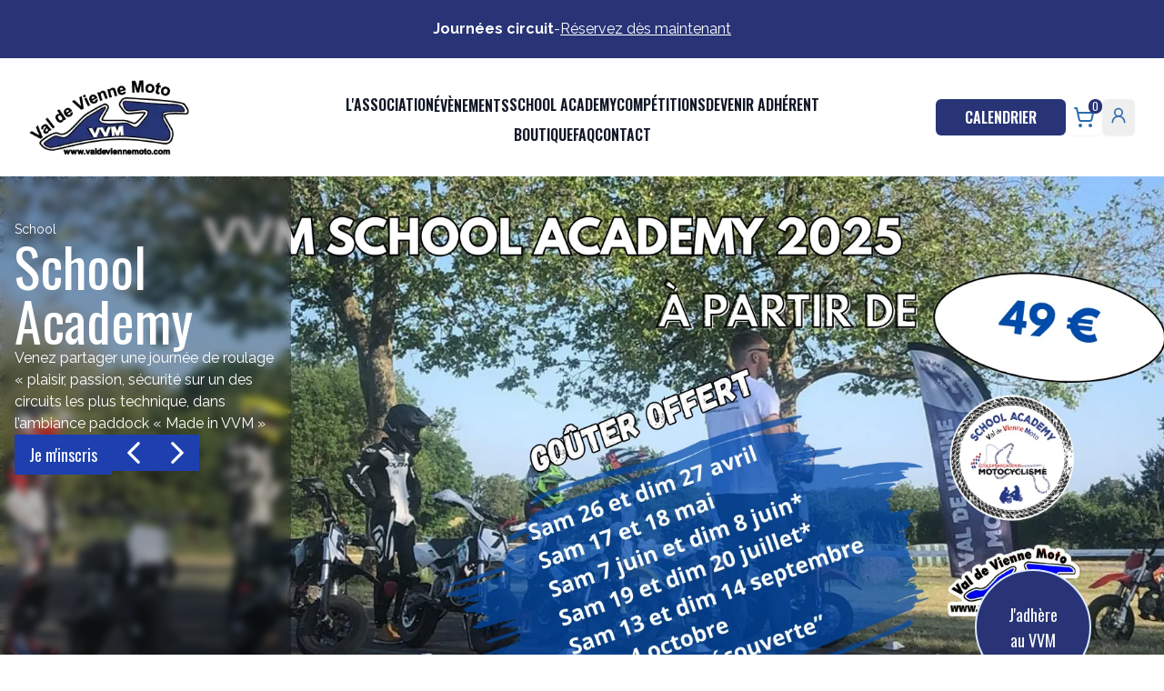

--- FILE ---
content_type: text/html; charset=utf-8
request_url: https://www.valdeviennemoto.com/?evo-tix=ticket-jan-28-2024-073325pm
body_size: 12277
content:
<!DOCTYPE html><html lang="fr"><head><meta charSet="utf-8"/><meta name="viewport" content="width=device-width, initial-scale=1"/><link rel="preload" as="image" href="https://directus.davidbarbier.com/assets/1fdd90a2-e4ac-4c20-bd2c-3461c14e3ded?format=webp"/><link rel="preload" as="image" href="https://directus.davidbarbier.com/assets/230aa7dd-b354-4c01-8a7f-186e087ab02d?format=webp"/><link rel="preload" as="image" href="https://directus.davidbarbier.com/assets/e42c0047-dd4f-49e3-b4fa-502048ff9227?format=webp"/><link rel="preload" as="image" href="/_next/static/media/race-flag-2.a0623bdb.svg"/><link rel="preload" as="image" href="https://imagedelivery.net/4zDfTa1ovbR8nr2bLQ6Mxg/fe61edfe-0ad0-44b5-a448-af31f5149200/public"/><link rel="preload" as="image" href="https://imagedelivery.net/4zDfTa1ovbR8nr2bLQ6Mxg/1e05e85b-2b53-431b-481c-fcdb62cf9c00/public"/><link rel="preload" as="image" href="https://imagedelivery.net/4zDfTa1ovbR8nr2bLQ6Mxg/261413ed-692d-48d2-6e90-0ee8de1b8e00/public"/><link rel="preload" as="image" href="/_next/static/media/race-flag.c6755664.svg"/><link rel="preload" as="image" href="https://directus.davidbarbier.com/assets/597d8d4c-909a-4485-b882-fc03c0de35f8?format=webp&amp;width=208&amp;fit=contain"/><link rel="preload" as="image" href="https://directus.davidbarbier.com/assets/22f49a20-591a-4fe9-8296-baa198ebbd66?format=webp&amp;width=208&amp;fit=contain"/><link rel="stylesheet" href="/_next/static/css/86c353be243cede1.css" data-precedence="next"/><link rel="preload" as="script" fetchPriority="low" href="/_next/static/chunks/webpack-3a84ef3ea4fec929.js"/><script src="/_next/static/chunks/4bd1b696-100b9d70ed4e49c1.js" async=""></script><script src="/_next/static/chunks/1255-e82f0d4485b6e795.js" async=""></script><script src="/_next/static/chunks/main-app-b7ac91ae224968d9.js" async=""></script><script src="/_next/static/chunks/aaea2bcf-fe8b1bb37a5ab6ae.js" async=""></script><script src="/_next/static/chunks/4753-83fde8e5af1ecbe7.js" async=""></script><script src="/_next/static/chunks/2619-024c323f8ca0f6aa.js" async=""></script><script src="/_next/static/chunks/8036-ee3d398ba6736bdd.js" async=""></script><script src="/_next/static/chunks/7962-0b8343c96288b7f7.js" async=""></script><script src="/_next/static/chunks/1356-44a3e3927d1d9604.js" async=""></script><script src="/_next/static/chunks/6489-9f5dcbace9d19dbe.js" async=""></script><script src="/_next/static/chunks/7600-ef644e007cc09270.js" async=""></script><script src="/_next/static/chunks/1911-b2092e83281613f1.js" async=""></script><script src="/_next/static/chunks/6102-128f7686771259b8.js" async=""></script><script src="/_next/static/chunks/app/layout-1a1863960c4ec711.js" async=""></script><script src="/_next/static/chunks/5131-516dbf82f2443813.js" async=""></script><script src="/_next/static/chunks/app/page-fc6736ec9eb75879.js" async=""></script><link rel="preload" as="image" href="https://directus.davidbarbier.com/assets/b742326f-cd64-4c03-9b69-2685888cf1d3?format=webp&amp;width=208&amp;fit=contain"/><link rel="preload" as="image" href="https://directus.davidbarbier.com/assets/ccf8b9e5-2049-47f4-9cfc-501dae99bc78?format=webp&amp;width=208&amp;fit=contain"/><link rel="preload" as="image" href="https://directus.davidbarbier.com/assets/8ed90db6-16e9-4204-a0e4-4f08e08dce6d?format=webp&amp;width=208&amp;fit=contain"/><link rel="preload" as="image" href="https://directus.davidbarbier.com/assets/9068d252-cc41-4629-9576-77adb47222e3?format=webp&amp;width=208&amp;fit=contain"/><link rel="preload" as="image" href="https://directus.davidbarbier.com/assets/2314164f-8de9-41ca-88c5-e210a41b4e5c?format=webp&amp;width=208&amp;fit=contain"/><link rel="preload" as="image" href="https://directus.davidbarbier.com/assets/3b533282-fbbb-46ee-85e2-0f808ce720d4?format=webp&amp;width=208&amp;fit=contain"/><link rel="preload" as="image" href="https://directus.davidbarbier.com/assets/ba1057ce-be8b-42c2-98dc-09a3f9e485a9?format=webp&amp;width=208&amp;fit=contain"/><link rel="preload" as="image" href="https://directus.davidbarbier.com/assets/63ec0777-c17d-4f02-8b3f-c29d28084de3?format=webp&amp;width=208&amp;fit=contain"/><link rel="preload" as="image" href="https://directus.davidbarbier.com/assets/33caa774-1c96-4f0b-97bf-877b17c4a702?format=webp&amp;width=208&amp;fit=contain"/><link rel="preload" as="image" href="https://directus.davidbarbier.com/assets/6ea5eeeb-a547-4592-8d53-e9696fef7139?format=webp&amp;width=208&amp;fit=contain"/><link rel="preload" as="image" href="https://directus.davidbarbier.com/assets/d4e78792-29c2-4b51-823c-e2777b561650?format=webp&amp;width=208&amp;fit=contain"/><link rel="preload" as="image" href="https://directus.davidbarbier.com/assets/e2ca30a5-016c-48b9-bd8d-db15e80d14df?format=webp&amp;width=208&amp;fit=contain"/><link rel="preload" as="image" href="https://directus.davidbarbier.com/assets/5f80dfd9-e657-425a-b57a-6a5c584a8cce?format=webp&amp;width=208&amp;fit=contain"/><link rel="preload" as="image" href="https://directus.davidbarbier.com/assets/4e04d985-6664-4809-b95d-a52ca447fff1?format=webp&amp;width=208&amp;fit=contain"/><link rel="preload" as="image" href="https://directus.davidbarbier.com/assets/d50931e3-9488-4663-8afe-59a83b6d7e84?format=webp&amp;width=208&amp;fit=contain"/><link rel="preload" as="image" href="https://directus.davidbarbier.com/assets/2ff779b5-35b6-4594-baac-d906cfafdf69?format=webp&amp;width=208&amp;fit=contain"/><link rel="preload" as="image" href="https://directus.davidbarbier.com/assets/2bc47e4a-b8c2-484f-ad21-46fdfb8fddd7?format=webp&amp;width=208&amp;fit=contain"/><link rel="preload" as="image" href="https://directus.davidbarbier.com/assets/a6d4aafe-9509-43fb-9a18-5ca4bd6f80c4?format=webp&amp;width=208&amp;fit=contain"/><link rel="preload" as="image" href="https://directus.davidbarbier.com/assets/eb66ccbe-8744-4fa0-a444-a3fc89ea0e27?format=webp&amp;width=208&amp;fit=contain"/><meta name="next-size-adjust" content=""/><title>Val de Vienne Moto – Circuit Moto &amp; Moto-club du Vigeant 86</title><meta name="description" content="Roulez avec émotion sur le circuit du Val de Vienne. 4km de piste. 13 virages. Réservez maintenant."/><link rel="icon" href="/favicon.ico" type="image/x-icon" sizes="16x16"/><link rel="icon" href="/favicon.ico"/><script defer="" src="https://umami.davidbarbier.com/script.js" data-website-id="645fcaf4-795f-4821-9690-894a2ab021a6"></script><script src="/_next/static/chunks/polyfills-42372ed130431b0a.js" noModule=""></script></head><body class="__className_ea7542 __className_2c607e font-serif"><div hidden=""><!--$--><!--/$--></div><header class="inset-x-0 top-0 z-50 block relative"><section class="hidden md:flex items-center justify-center bg-accent text-white h-16 w-full py-2 text-center font-serif gap-2"><p><span class="font-bold">Journées circuit </span></p><img class="hidden" src="/_next/static/media/logo_v2_little.5a599a6d.png" alt="hidden logo"/><p>-</p><a href="/calendrier-evenements" class="underline">Réservez dès maintenant</a></section><nav class="mx-auto flex max-w-7xl items-center justify-between p-6 lg:px-8" aria-label="Global"><div class="flex lg:flex-1"><a class="-m-1.5 p-1.5" href="/"><span class="sr-only">Val de Vienne Moto</span><div class="flex justify-center align-middle"><img class="w-44" src="/_next/static/media/logo-val-de-vienne-moto-2024.d2775b04.webp" alt="Logo Val de Vienne Moto"/><p class="ml-4 self-center font-bold"><span class="hidden">Val de Vienne Moto</span></p></div></a></div><div class="flex lg:hidden"><button type="button" class="-m-2.5 inline-flex items-center justify-center rounded-md p-2.5 text-gray-700"><span class="sr-only">Ouvrir le menu</span><svg xmlns="http://www.w3.org/2000/svg" width="24" height="24" viewBox="0 0 24 24" fill="none" stroke="currentColor" stroke-width="2" stroke-linecap="round" stroke-linejoin="round" class="lucide lucide-menu"><line x1="4" x2="20" y1="12" y2="12"></line><line x1="4" x2="20" y1="6" y2="6"></line><line x1="4" x2="20" y1="18" y2="18"></line></svg></button></div><div class="hidden lg:flex flex-wrap lg:gap-x-12 lg:max-w-xl lg:align-middle lg:justify-center lg:items-center"><a class="text-base font-semibold leading-6 text-gray-900 uppercase border-white/0 border-b-2 hover:border-blue-700" href="/association-val-de-vienne-moto">L&#x27;association</a><div class="relative group my-2"><a class="text-base font-semibold leading-6 text-gray-900 uppercase hover:border-b-2 hover:border-blue-700" href="/calendrier-evenements">Évènements</a><div class="hidden absolute w-52 top-full left-1/2 transform bg-card -translate-x-1/2 rounded-lg shadow-lg p-4 space-y-2 group-hover:block"><div><a class="text-base uppercase font-semibold leading-6 text-gray-900 border-white/0 border-b-2 hover:border-blue-700" href="/calendrier-evenements">Journées roulage</a></div><div><a class="text-base uppercase font-semibold leading-6 text-gray-900 border-white/0 border-b-2 hover:border-blue-700" href="/open-vitesse-supermotard">Open Vitesse / Supermotard</a></div><div><a class="text-base uppercase font-semibold leading-6 text-gray-900 border-white/0 border-b-2 hover:border-blue-700" href="/casm">CASM</a></div></div></div><a class="text-base font-semibold leading-6 text-gray-900 uppercase border-white/0 border-b-2 hover:border-blue-700" href="/vvm-school-academy">School Academy</a><a class="text-base font-semibold leading-6 text-gray-900 uppercase border-white/0 border-b-2 hover:border-blue-700" href="/competitions">Compétitions</a><a class="text-base font-semibold leading-6 text-gray-900 uppercase border-white/0 border-b-2 hover:border-blue-700" href="/adhesion-vvm">Devenir Adhérent</a><a class="text-base font-semibold leading-6 text-gray-900 uppercase border-white/0 border-b-2 hover:border-blue-700" href="/boutique">Boutique</a><a class="text-base font-semibold leading-6 text-gray-900 uppercase border-white/0 border-b-2 hover:border-blue-700" href="/faq">FAQ</a><a class="text-base font-semibold leading-6 text-gray-900 uppercase border-white/0 border-b-2 hover:border-blue-700" href="/contact">Contact</a></div><div class="hidden lg:flex lg:flex-1 lg:justify-end gap-4"><a class="relative inline-flex overflow-clip rounded-md bg-accent px-8 py-2 text-base uppercase font-semibold text-white shadow-sm hover:bg-blue-800 focus-visible:outline focus-visible:outline-2 focus-visible:outline-offset-2 focus-visible:outline-blue-300" href="/calendrier-evenements">Calendrier</a><a class="relative inline-flex overflow-clip rounded-md px-2 py-2 text-base font-semibold shadow-sm hover:bg-blue-50 focus-visible:outline focus-visible:outline-2 focus-visible:outline-offset-2 focus-visible:outline-green-800" href="/panier"><svg xmlns="http://www.w3.org/2000/svg" width="24" height="24" viewBox="0 0 24 24" fill="none" stroke="currentColor" stroke-width="2" stroke-linecap="round" stroke-linejoin="round" class="lucide lucide-shopping-cart"><circle cx="8" cy="21" r="1"></circle><circle cx="19" cy="21" r="1"></circle><path d="M2.05 2.05h2l2.66 12.42a2 2 0 0 0 2 1.58h9.78a2 2 0 0 0 1.95-1.57l1.65-7.43H5.12"></path></svg><p class="absolute -top-0 right-0 bg-accent text-white rounded-full px-1 text-xs font-normal">0</p></a><button type="button" class="relative inline-flex overflow-clip rounded-md px-2 py-2 text-base font-semibold shadow-sm hover:bg-blue-50 focus-visible:outline focus-visible:outline-2 focus-visible:outline-offset-2 focus-visible:outline-green-800"><svg xmlns="http://www.w3.org/2000/svg" width="24" height="24" viewBox="0 0 24 24" fill="none" stroke="currentColor" stroke-width="2" stroke-linecap="round" stroke-linejoin="round" class="lucide lucide-user-round h-5 w-5"><circle cx="12" cy="8" r="5"></circle><path d="M20 21a8 8 0 0 0-16 0"></path></svg></button></div></nav><span hidden="" style="position:fixed;top:1px;left:1px;width:1px;height:0;padding:0;margin:-1px;overflow:hidden;clip:rect(0, 0, 0, 0);white-space:nowrap;border-width:0;display:none"></span></header><div class="mx-auto text-center"><div class="m-auto h-fit md:h-[640px]"><div class="overflow-hidden"><div class="flex touch-pan-y touch-pinch-zoom"><div class="transform translate-x-0 translate-y-0 translate-z-0 flex-shrink-0 flex-grow-0 w-full min-w-0"><div class="overflow-hidden"><div class="relative h-fit w-full flex justify-center embla__parallax__layer"><a class="z-10 hover:scale-105 transition-all duration-300 bg-accent border-blue-100 border-2 text-zinc-50 absolute w-32 h-32 right-20 bottom-20 hidden md:flex justify-center items-center rounded-full" href="/adhesion-vvm"><div class="text-lg">J&#x27;adhère<br/> au VVM</div></a><div class="absolute max-w-7xl w-full h-full"><div class="bg-black bg-opacity-30 backdrop-blur-sm h-full w-[90%] md:w-80 md:left-0 flex flex-col text-white gap-8 p-4 py-12 text-left"><p class="font-serif text-sm">School</p><h2 class="text-4xl md:text-6xl text-balance w-[90%]">School Academy</h2><p class="font-serif">Venez partager une journée de roulage « plaisir,
    passion, sécurité sur un des circuits les plus
  technique, dans l’ambiance paddock « Made in VVM »</p><div class="flex gap-4"><a class="flex align-middle justify-center text-lg bg-blue-800 text-white h-fit py-2 px-4 hover:bg-accent" href="/vvm-school-academy">Je m&#x27;inscris</a><div class="flex gap-2 text-white text-lg"><button class="text-white h-fit py-2 disabled:bg-accent hover:bg-accent w-12 bg-blue-800 flex align-middle justify-center" type="button" disabled=""><svg class="w-6 h-6" viewBox="0 0 532 532"><path fill="currentColor" d="M355.66 11.354c13.793-13.805 36.208-13.805 50.001 0 13.785 13.804 13.785 36.238 0 50.034L201.22 266l204.442 204.61c13.785 13.805 13.785 36.239 0 50.044-13.793 13.796-36.208 13.796-50.002 0a5994246.277 5994246.277 0 0 0-229.332-229.454 35.065 35.065 0 0 1-10.326-25.126c0-9.2 3.393-18.26 10.326-25.2C172.192 194.973 332.731 34.31 355.66 11.354Z"></path></svg></button><button class="text-white h-fit py-2 disabled:bg-accent hover:bg-accent w-12 bg-blue-800 flex align-middle justify-center" type="button" disabled=""><svg viewBox="0 0 532 532" class="w-6 h-6"><path fill="currentColor" d="M176.34 520.646c-13.793 13.805-36.208 13.805-50.001 0-13.785-13.804-13.785-36.238 0-50.034L330.78 266 126.34 61.391c-13.785-13.805-13.785-36.239 0-50.044 13.793-13.796 36.208-13.796 50.002 0 22.928 22.947 206.395 206.507 229.332 229.454a35.065 35.065 0 0 1 10.326 25.126c0 9.2-3.393 18.26-10.326 25.2-45.865 45.901-206.404 206.564-229.332 229.52Z"></path></svg></button></div></div></div></div><img class=" block object-cover max-w-none flex-shrink-0 flex-grow-0 w-[115%] h-[550px] md:h-[640px]" height="550" src="https://directus.davidbarbier.com/assets/1fdd90a2-e4ac-4c20-bd2c-3461c14e3ded?format=webp" alt="School"/></div></div></div><div class="transform translate-x-0 translate-y-0 translate-z-0 flex-shrink-0 flex-grow-0 w-full min-w-0"><div class="overflow-hidden"><div class="relative h-fit w-full flex justify-center embla__parallax__layer"><a class="z-10 hover:scale-105 transition-all duration-300 bg-accent border-blue-100 border-2 text-zinc-50 absolute w-32 h-32 right-20 bottom-20 hidden md:flex justify-center items-center rounded-full" href="/adhesion-vvm"><div class="text-lg">J&#x27;adhère<br/> au VVM</div></a><div class="absolute max-w-7xl w-full h-full"><div class="bg-black bg-opacity-30 backdrop-blur-sm h-full w-[90%] md:w-80 md:left-0 flex flex-col text-white gap-8 p-4 py-12 text-left"><p class="font-serif text-sm">Journée roulage</p><h2 class="text-4xl md:text-6xl text-balance w-[90%]">Open supermotard</h2><p class="font-serif">Venez partager une journée de roulage « plaisir,
    passion, sécurité sur un des circuits les plus
  technique, dans l’ambiance paddock « Made in VVM »</p><div class="flex gap-4"><a class="flex align-middle justify-center text-lg bg-blue-800 text-white h-fit py-2 px-4 hover:bg-accent" href="/open-vitesse-supermotard">Je m&#x27;inscris</a><div class="flex gap-2 text-white text-lg"><button class="text-white h-fit py-2 disabled:bg-accent hover:bg-accent w-12 bg-blue-800 flex align-middle justify-center" type="button" disabled=""><svg class="w-6 h-6" viewBox="0 0 532 532"><path fill="currentColor" d="M355.66 11.354c13.793-13.805 36.208-13.805 50.001 0 13.785 13.804 13.785 36.238 0 50.034L201.22 266l204.442 204.61c13.785 13.805 13.785 36.239 0 50.044-13.793 13.796-36.208 13.796-50.002 0a5994246.277 5994246.277 0 0 0-229.332-229.454 35.065 35.065 0 0 1-10.326-25.126c0-9.2 3.393-18.26 10.326-25.2C172.192 194.973 332.731 34.31 355.66 11.354Z"></path></svg></button><button class="text-white h-fit py-2 disabled:bg-accent hover:bg-accent w-12 bg-blue-800 flex align-middle justify-center" type="button" disabled=""><svg viewBox="0 0 532 532" class="w-6 h-6"><path fill="currentColor" d="M176.34 520.646c-13.793 13.805-36.208 13.805-50.001 0-13.785-13.804-13.785-36.238 0-50.034L330.78 266 126.34 61.391c-13.785-13.805-13.785-36.239 0-50.044 13.793-13.796 36.208-13.796 50.002 0 22.928 22.947 206.395 206.507 229.332 229.454a35.065 35.065 0 0 1 10.326 25.126c0 9.2-3.393 18.26-10.326 25.2-45.865 45.901-206.404 206.564-229.332 229.52Z"></path></svg></button></div></div></div></div><img class=" block object-cover max-w-none flex-shrink-0 flex-grow-0 w-[115%] h-[550px] md:h-[640px]" height="550" src="https://directus.davidbarbier.com/assets/230aa7dd-b354-4c01-8a7f-186e087ab02d?format=webp" alt="Journée roulage"/></div></div></div><div class="transform translate-x-0 translate-y-0 translate-z-0 flex-shrink-0 flex-grow-0 w-full min-w-0"><div class="overflow-hidden"><div class="relative h-fit w-full flex justify-center embla__parallax__layer"><a class="z-10 hover:scale-105 transition-all duration-300 bg-accent border-blue-100 border-2 text-zinc-50 absolute w-32 h-32 right-20 bottom-20 hidden md:flex justify-center items-center rounded-full" href="/adhesion-vvm"><div class="text-lg">J&#x27;adhère<br/> au VVM</div></a><div class="absolute max-w-7xl w-full h-full"><div class="bg-black bg-opacity-30 backdrop-blur-sm h-full w-[90%] md:w-80 md:left-0 flex flex-col text-white gap-8 p-4 py-12 text-left"><p class="font-serif text-sm">Asso</p><h2 class="text-4xl md:text-6xl text-balance w-[90%]">Adhésion VVM</h2><p class="font-serif">Venez partager une journée de roulage « plaisir,
    passion, sécurité sur un des circuits les plus
  technique, dans l’ambiance paddock « Made in VVM »</p><div class="flex gap-4"><a class="flex align-middle justify-center text-lg bg-blue-800 text-white h-fit py-2 px-4 hover:bg-accent" href="/adhesion-vvm">Je m&#x27;inscris</a><div class="flex gap-2 text-white text-lg"><button class="text-white h-fit py-2 disabled:bg-accent hover:bg-accent w-12 bg-blue-800 flex align-middle justify-center" type="button" disabled=""><svg class="w-6 h-6" viewBox="0 0 532 532"><path fill="currentColor" d="M355.66 11.354c13.793-13.805 36.208-13.805 50.001 0 13.785 13.804 13.785 36.238 0 50.034L201.22 266l204.442 204.61c13.785 13.805 13.785 36.239 0 50.044-13.793 13.796-36.208 13.796-50.002 0a5994246.277 5994246.277 0 0 0-229.332-229.454 35.065 35.065 0 0 1-10.326-25.126c0-9.2 3.393-18.26 10.326-25.2C172.192 194.973 332.731 34.31 355.66 11.354Z"></path></svg></button><button class="text-white h-fit py-2 disabled:bg-accent hover:bg-accent w-12 bg-blue-800 flex align-middle justify-center" type="button" disabled=""><svg viewBox="0 0 532 532" class="w-6 h-6"><path fill="currentColor" d="M176.34 520.646c-13.793 13.805-36.208 13.805-50.001 0-13.785-13.804-13.785-36.238 0-50.034L330.78 266 126.34 61.391c-13.785-13.805-13.785-36.239 0-50.044 13.793-13.796 36.208-13.796 50.002 0 22.928 22.947 206.395 206.507 229.332 229.454a35.065 35.065 0 0 1 10.326 25.126c0 9.2-3.393 18.26-10.326 25.2-45.865 45.901-206.404 206.564-229.332 229.52Z"></path></svg></button></div></div></div></div><img class=" block object-cover max-w-none flex-shrink-0 flex-grow-0 w-[115%] h-[550px] md:h-[640px]" height="550" src="https://directus.davidbarbier.com/assets/e42c0047-dd4f-49e3-b4fa-502048ff9227?format=webp" alt="Asso"/></div></div></div></div></div></div><section class="px-4 text-black bg-card w-full py-16"><div class="container mx-auto"><h2 class="text-2xl md:text-4xl font-bold text-black uppercase">Les journées moto à venir sur le circuit du Val de Vienne</h2><div class="max-w-4xl mx-auto"><p class="mt-4 font-serif">Ne ratez pas une des journées moto sur le circuit du val de vienne.</p><p class="font-serif">Encadrement pour les sessions découvertes, conseils, sécurité et bonne ambiance famille VVM, vous allez adorer l’expérience circuit et du paddock.</p></div><div class="grid grid-cols-1 md:grid-cols-3 gap-6 mt-6"></div></div></section><section class="relative px-4 text-black bg-red-700 w-full py-8"><img src="/_next/static/media/race-flag-2.a0623bdb.svg" alt="drapeau" height="500" width="300" class="absolute top-0 right-0 opacity-10 md:opacity-40"/></section><section class="px-4 text-black bg-white w-full py-16"><div class="container mx-auto"><h2 class="text-2xl md:text-4xl font-bold text-black uppercase">Portez les couleurs du club</h2><div class="flex flex-col md:flex-row gap-4 my-8"><div class="w-full md:w-5/12 shadow-md rounded-md"><a href="/boutique/20cc36bb-eed8-420c-91e7-fb49334110b5" class="group bg-white overflow-hidden"><img src="https://imagedelivery.net/4zDfTa1ovbR8nr2bLQ6Mxg/fe61edfe-0ad0-44b5-a448-af31f5149200/public" alt="Doudoune noire (sans manche)" class="w-full h-64 md:h-96 object-cover"/><div class="flex flex-col h-[100%] max-h-28 p-4 group-hover:transform group-hover:-translate-y-6 z-10 bg-white w-[90%] mx-auto rounded-lg transition"><h3 class="text-lg font-bold uppercase">Doudoune noire (sans manche)</h3><p class="text-gray-700"></p><p class="text-black">A partir de<!-- --> <!-- -->62.00<!-- --> <!-- -->euros</p></div></a></div><div class="w-full md:w-7/12 flex flex-col gap-4"><a href="/boutique/f8149123-86fb-4f05-a2d9-d5abc0d9360f" class="bg-white group flex flex-col sm:flex-row overflow-hidden shadow-md rounded-md gap-4"><img src="https://imagedelivery.net/4zDfTa1ovbR8nr2bLQ6Mxg/1e05e85b-2b53-431b-481c-fcdb62cf9c00/public" alt="Softshell" class="w-full h-64 object-cover md:object-contain"/><div class="flex flex-col p-4 group-hover:scale-105 z-10 bg-white w-[90%] mx-auto rounded-lg transition justify-center align-middle"><h3 class="text-lg font-bold uppercase">Softshell</h3><p class="text-gray-700">Softshell aux couleurs du club.</p><p class="text-black">A partir de<!-- --> <!-- -->53.00<!-- --> <!-- -->euros</p></div></a><a href="/boutique/de4d2369-d7dc-4c12-bdb4-f7fe7802a76c" class="bg-white group flex flex-col sm:flex-row overflow-hidden shadow-md rounded-md gap-4"><img src="https://imagedelivery.net/4zDfTa1ovbR8nr2bLQ6Mxg/261413ed-692d-48d2-6e90-0ee8de1b8e00/public" alt="Casquette été" class="w-full h-64 object-cover md:object-contain"/><div class="flex flex-col p-4 group-hover:scale-105 z-10 bg-white w-[90%] mx-auto rounded-lg transition justify-center align-middle"><h3 class="text-lg font-bold uppercase">Casquette été</h3><p class="text-gray-700">Casquette courte noire mixte du club version été. Taille unique.</p><p class="text-black">A partir de<!-- --> <!-- -->25.00<!-- --> <!-- -->euros</p></div></a></div></div><a class="mt-4 relative inline-flex overflow-clip rounded-md bg-accent px-8 py-2 text-base uppercase font-semibold text-white shadow-sm hover:bg-blue-800 focus-visible:outline focus-visible:outline-2 focus-visible:outline-offset-2 focus-visible:outline-blue-300" href="/boutique">Voir tous les produits</a></div></section><section class="relative px-4 text-black bg-accent w-full py-8 mb-8 md:mb-16"><img src="/_next/static/media/race-flag.c6755664.svg" alt="drapeau" height="500" width="300" class="absolute top-0 left-0 opacity-10 md:opacity-40"/><div class="container mx-auto"><h2 class="text-2xl md:text-4xl font-bold text-white/70 uppercase">Adhérez à l&#x27;association</h2><div class="max-w-4xl mx-auto text-zinc-50"><p class="mt-4 font-serif">Soutenez votre club en adhérant à l&#x27;association</p><p class="font-serif text-xl font-bold">Profitez d&#x27;avantages exclusifs</p><a href="/adhesion-vvm"><div class="py-2 px-5 mt-4 bg-white text-black hover:bg-white/80 w-fit mx-auto rounded-md">Je rejoins le club</div></a></div></div></section><section class="px-4 max-w-7xl mx-auto"><h2 class="uppercase text-xl md:text-3xl font-bold text-left">Les partenaires de l&#x27;association</h2><div class="relative max-w-6xl mx-auto px-4 sm:px-6"><div class="py-12 md:py-16"><div class="overflow-hidden"><div class="inline-flex w-full flex-nowrap overflow-hidden [mask-image:_linear-gradient(to_right,transparent_0,_black_128px,_black_calc(100%-128px),transparent_100%)]"><ul class="flex animate-infinite-scroll items-center justify-center md:justify-start [&amp;_img]:max-w-52 h-28 [&amp;_li]:mx-8 max-h-28"><li><a href="https://www.facebook.com/LoisirMecanik/?locale=fr_FR" target="_blank" rel="noreferrer"><img src="https://directus.davidbarbier.com/assets/597d8d4c-909a-4485-b882-fc03c0de35f8?format=webp&amp;width=208&amp;fit=contain" alt="Loisir&#x27;Mecanik"/></a></li><li><a href="https://www.ffmoto.org/" target="_blank" rel="noreferrer"><img src="https://directus.davidbarbier.com/assets/22f49a20-591a-4fe9-8296-baa198ebbd66?format=webp&amp;width=208&amp;fit=contain" alt="FFM"/></a></li><li><a href="https://www.intermarche.com/magasins/09574/l&#x27;isle-jourdain-86150/infos-pratiques" target="_blank" rel="noreferrer"><img src="https://directus.davidbarbier.com/assets/b742326f-cd64-4c03-9b69-2685888cf1d3?format=webp&amp;width=208&amp;fit=contain" alt="Intermarche"/></a></li><li><a href="https://2ride-bapteme.fr/" target="_blank" rel="noreferrer"><img src="https://directus.davidbarbier.com/assets/ccf8b9e5-2049-47f4-9cfc-501dae99bc78?format=webp&amp;width=208&amp;fit=contain" alt="2Ride"/></a></li><li><a href="/" target="_blank" rel="noreferrer"><img src="https://directus.davidbarbier.com/assets/8ed90db6-16e9-4204-a0e4-4f08e08dce6d?format=webp&amp;width=208&amp;fit=contain" alt="ComCom Vienne Gartempes"/></a></li><li><a href="/" target="_blank" rel="noreferrer"><img src="https://directus.davidbarbier.com/assets/9068d252-cc41-4629-9576-77adb47222e3?format=webp&amp;width=208&amp;fit=contain" alt="Residence pilotes"/></a></li><li><a href="/" target="_blank" rel="noreferrer"><img src="https://directus.davidbarbier.com/assets/2314164f-8de9-41ca-88c5-e210a41b4e5c?format=webp&amp;width=208&amp;fit=contain" alt="Race N Stars"/></a></li><li><a href="/" target="_blank" rel="noreferrer"><img src="https://directus.davidbarbier.com/assets/3b533282-fbbb-46ee-85e2-0f808ce720d4?format=webp&amp;width=208&amp;fit=contain" alt="Paddock Café"/></a></li><li><a href="https://liguemotonouvelleaquitaine.org/" target="_blank" rel="noreferrer"><img src="https://directus.davidbarbier.com/assets/ba1057ce-be8b-42c2-98dc-09a3f9e485a9?format=webp&amp;width=208&amp;fit=contain" alt="Ligue moto Nouvelle Aquitaine"/></a></li><li><a href="https://hallbikes.fr/" target="_blank" rel="noreferrer"><img src="https://directus.davidbarbier.com/assets/63ec0777-c17d-4f02-8b3f-c29d28084de3?format=webp&amp;width=208&amp;fit=contain" alt="Hall Bikes Garage"/></a></li><li><a href="https://levigeant.fr/fr/" target="_blank" rel="noreferrer"><img src="https://directus.davidbarbier.com/assets/33caa774-1c96-4f0b-97bf-877b17c4a702?format=webp&amp;width=208&amp;fit=contain" alt="Le vigeant"/></a></li><li><a href="https://www.circuitvaldevienne.com/" target="_blank" rel="noreferrer"><img src="https://directus.davidbarbier.com/assets/6ea5eeeb-a547-4592-8d53-e9696fef7139?format=webp&amp;width=208&amp;fit=contain" alt="Circuit Val de Vienne"/></a></li><li><a href="https://www.facebook.com/antoine.gault.96/?locale=fr_FR" target="_blank" rel="noreferrer"><img src="https://directus.davidbarbier.com/assets/d4e78792-29c2-4b51-823c-e2777b561650?format=webp&amp;width=208&amp;fit=contain" alt="Antoine Gault éducateur moto"/></a></li><li><a href="https://www.mhv.fr/" target="_blank" rel="noreferrer"><img src="https://directus.davidbarbier.com/assets/e2ca30a5-016c-48b9-bd8d-db15e80d14df?format=webp&amp;width=208&amp;fit=contain" alt="Mutuelle Hopitaux Vienne"/></a></li><li><a href="https://rider-design.fr/" target="_blank" rel="noreferrer"><img src="https://directus.davidbarbier.com/assets/5f80dfd9-e657-425a-b57a-6a5c584a8cce?format=webp&amp;width=208&amp;fit=contain" alt="Rider Design"/></a></li><li><a href="https://www.facebook.com/vicky.laurent.739" target="_blank" rel="noreferrer"><img src="https://directus.davidbarbier.com/assets/4e04d985-6664-4809-b95d-a52ca447fff1?format=webp&amp;width=208&amp;fit=contain" alt="Vicky Shoot"/></a></li><li><a href="https://www.agencedusport.fr/" target="_blank" rel="noreferrer"><img src="https://directus.davidbarbier.com/assets/d50931e3-9488-4663-8afe-59a83b6d7e84?format=webp&amp;width=208&amp;fit=contain" alt="Agence nationale du sport"/></a></li><li><a href="/vvm-school-academy" target="_blank" rel="noreferrer"><img src="https://directus.davidbarbier.com/assets/2ff779b5-35b6-4594-baac-d906cfafdf69?format=webp&amp;width=208&amp;fit=contain" alt="School Academie"/></a></li><li><a href="/" target="_blank" rel="noreferrer"><img src="https://directus.davidbarbier.com/assets/2bc47e4a-b8c2-484f-ad21-46fdfb8fddd7?format=webp&amp;width=208&amp;fit=contain" alt="FFM Vienne"/></a></li><li><a href="https://www.islejourdain86.fr/" target="_blank" rel="noreferrer"><img src="https://directus.davidbarbier.com/assets/a6d4aafe-9509-43fb-9a18-5ca4bd6f80c4?format=webp&amp;width=208&amp;fit=contain" alt="Isle Jourdain 86"/></a></li><li><a href="https://willbikesuspension.wixsite.com/willbikesuspensions?fbclid=IwY2xjawMKmsRleHRuA2FlbQIxMABicmlkETBGaU96eW1WczcxTkNIYXNUAR6Rzg8EnpUJg3Vr2BIDk7Mg3HYV2LSLENs5AqYR1UiOPyOpBvI2UxRECD1pQA_aem_hqn0f9zIJaziS-WWil5eMQ" target="_blank" rel="noreferrer"><img src="https://directus.davidbarbier.com/assets/eb66ccbe-8744-4fa0-a444-a3fc89ea0e27?format=webp&amp;width=208&amp;fit=contain" alt="Will Bike"/></a></li></ul><ul class="flex animate-infinite-scroll items-center justify-center md:justify-start [&amp;_img]:max-w-52 [&amp;_li]:mx-8" aria-hidden="true"><li><a href="https://www.facebook.com/LoisirMecanik/?locale=fr_FR" target="_blank" rel="noreferrer"><img src="https://directus.davidbarbier.com/assets/597d8d4c-909a-4485-b882-fc03c0de35f8?format=webp&amp;width=208&amp;fit=contain" alt="Loisir&#x27;Mecanik"/></a></li><li><a href="https://www.ffmoto.org/" target="_blank" rel="noreferrer"><img src="https://directus.davidbarbier.com/assets/22f49a20-591a-4fe9-8296-baa198ebbd66?format=webp&amp;width=208&amp;fit=contain" alt="FFM"/></a></li><li><a href="https://www.intermarche.com/magasins/09574/l&#x27;isle-jourdain-86150/infos-pratiques" target="_blank" rel="noreferrer"><img src="https://directus.davidbarbier.com/assets/b742326f-cd64-4c03-9b69-2685888cf1d3?format=webp&amp;width=208&amp;fit=contain" alt="Intermarche"/></a></li><li><a href="https://2ride-bapteme.fr/" target="_blank" rel="noreferrer"><img src="https://directus.davidbarbier.com/assets/ccf8b9e5-2049-47f4-9cfc-501dae99bc78?format=webp&amp;width=208&amp;fit=contain" alt="2Ride"/></a></li><li><a href="/" target="_blank" rel="noreferrer"><img src="https://directus.davidbarbier.com/assets/8ed90db6-16e9-4204-a0e4-4f08e08dce6d?format=webp&amp;width=208&amp;fit=contain" alt="ComCom Vienne Gartempes"/></a></li><li><a href="/" target="_blank" rel="noreferrer"><img src="https://directus.davidbarbier.com/assets/9068d252-cc41-4629-9576-77adb47222e3?format=webp&amp;width=208&amp;fit=contain" alt="Residence pilotes"/></a></li><li><a href="/" target="_blank" rel="noreferrer"><img src="https://directus.davidbarbier.com/assets/2314164f-8de9-41ca-88c5-e210a41b4e5c?format=webp&amp;width=208&amp;fit=contain" alt="Race N Stars"/></a></li><li><a href="/" target="_blank" rel="noreferrer"><img src="https://directus.davidbarbier.com/assets/3b533282-fbbb-46ee-85e2-0f808ce720d4?format=webp&amp;width=208&amp;fit=contain" alt="Paddock Café"/></a></li><li><a href="https://liguemotonouvelleaquitaine.org/" target="_blank" rel="noreferrer"><img src="https://directus.davidbarbier.com/assets/ba1057ce-be8b-42c2-98dc-09a3f9e485a9?format=webp&amp;width=208&amp;fit=contain" alt="Ligue moto Nouvelle Aquitaine"/></a></li><li><a href="https://hallbikes.fr/" target="_blank" rel="noreferrer"><img src="https://directus.davidbarbier.com/assets/63ec0777-c17d-4f02-8b3f-c29d28084de3?format=webp&amp;width=208&amp;fit=contain" alt="Hall Bikes Garage"/></a></li><li><a href="https://levigeant.fr/fr/" target="_blank" rel="noreferrer"><img src="https://directus.davidbarbier.com/assets/33caa774-1c96-4f0b-97bf-877b17c4a702?format=webp&amp;width=208&amp;fit=contain" alt="Le vigeant"/></a></li><li><a href="https://www.circuitvaldevienne.com/" target="_blank" rel="noreferrer"><img src="https://directus.davidbarbier.com/assets/6ea5eeeb-a547-4592-8d53-e9696fef7139?format=webp&amp;width=208&amp;fit=contain" alt="Circuit Val de Vienne"/></a></li><li><a href="https://www.facebook.com/antoine.gault.96/?locale=fr_FR" target="_blank" rel="noreferrer"><img src="https://directus.davidbarbier.com/assets/d4e78792-29c2-4b51-823c-e2777b561650?format=webp&amp;width=208&amp;fit=contain" alt="Antoine Gault éducateur moto"/></a></li><li><a href="https://www.mhv.fr/" target="_blank" rel="noreferrer"><img src="https://directus.davidbarbier.com/assets/e2ca30a5-016c-48b9-bd8d-db15e80d14df?format=webp&amp;width=208&amp;fit=contain" alt="Mutuelle Hopitaux Vienne"/></a></li><li><a href="https://rider-design.fr/" target="_blank" rel="noreferrer"><img src="https://directus.davidbarbier.com/assets/5f80dfd9-e657-425a-b57a-6a5c584a8cce?format=webp&amp;width=208&amp;fit=contain" alt="Rider Design"/></a></li><li><a href="https://www.facebook.com/vicky.laurent.739" target="_blank" rel="noreferrer"><img src="https://directus.davidbarbier.com/assets/4e04d985-6664-4809-b95d-a52ca447fff1?format=webp&amp;width=208&amp;fit=contain" alt="Vicky Shoot"/></a></li><li><a href="https://www.agencedusport.fr/" target="_blank" rel="noreferrer"><img src="https://directus.davidbarbier.com/assets/d50931e3-9488-4663-8afe-59a83b6d7e84?format=webp&amp;width=208&amp;fit=contain" alt="Agence nationale du sport"/></a></li><li><a href="/vvm-school-academy" target="_blank" rel="noreferrer"><img src="https://directus.davidbarbier.com/assets/2ff779b5-35b6-4594-baac-d906cfafdf69?format=webp&amp;width=208&amp;fit=contain" alt="School Academie"/></a></li><li><a href="/" target="_blank" rel="noreferrer"><img src="https://directus.davidbarbier.com/assets/2bc47e4a-b8c2-484f-ad21-46fdfb8fddd7?format=webp&amp;width=208&amp;fit=contain" alt="FFM Vienne"/></a></li><li><a href="https://www.islejourdain86.fr/" target="_blank" rel="noreferrer"><img src="https://directus.davidbarbier.com/assets/a6d4aafe-9509-43fb-9a18-5ca4bd6f80c4?format=webp&amp;width=208&amp;fit=contain" alt="Isle Jourdain 86"/></a></li><li><a href="https://willbikesuspension.wixsite.com/willbikesuspensions?fbclid=IwY2xjawMKmsRleHRuA2FlbQIxMABicmlkETBGaU96eW1WczcxTkNIYXNUAR6Rzg8EnpUJg3Vr2BIDk7Mg3HYV2LSLENs5AqYR1UiOPyOpBvI2UxRECD1pQA_aem_hqn0f9zIJaziS-WWil5eMQ" target="_blank" rel="noreferrer"><img src="https://directus.davidbarbier.com/assets/eb66ccbe-8744-4fa0-a444-a3fc89ea0e27?format=webp&amp;width=208&amp;fit=contain" alt="Will Bike"/></a></li></ul></div></div></div></div></section></div><!--$--><!--/$--><div role="region" aria-label="Notifications (F8)" tabindex="-1" style="pointer-events:none"><ol tabindex="-1" class="fixed top-0 z-[100] flex max-h-screen w-full flex-col-reverse p-4 sm:bottom-0 sm:right-0 sm:top-auto sm:flex-col md:max-w-[420px]"></ol></div><footer class="mx-auto w-full border-t-2 bg-accent p-4 py-12 text-white font-serif"><div class="hidden md:grid mx-auto max-w-7xl grid-cols-1 gap-4 md:grid-cols-2 lg:grid-cols-3 mb-4"><a class="-m-1.5 p-1.5" href="/"><img alt="Logo Val de Vienne Moto" loading="lazy" width="248" height="110" decoding="async" data-nimg="1" style="color:transparent" src="/_next/static/media/logo-val-de-vienne-moto-2024-blc.d0b8b5d5.webp"/></a></div><div class="mx-auto grid max-w-7xl grid-cols-1 gap-4 md:grid-cols-2 lg:grid-cols-3"><div class="col-span-3 flex flex-col px-4 md:col-span-1"><h4 class="mb-4 border-b-2 border-y-white py-2 font-bold font-display text-lg uppercase">A Propos de nous</h4><p class="text-balance">L’association Val de Vienne Moto regroupe les passionnés de moto sur le circuit du Val de Vienne, en Nouvelle-Aquitaine. Depuis 18 ans, elle organise des journées de roulage et des événements pour tous les niveaux, favorisant l’apprentissage et le partage. Avec un encadrement professionnel et une ambiance conviviale, Val de Vienne Moto permet aux pilotes de progresser en toute sécurité tout en vivant pleinement leur passion.</p><p>Rejoignez-nous sur la piste !</p></div><div class="col-span-3 flex flex-col px-4 md:col-span-1"><h4 class="mb-4 border-b-2 border-y-white py-2 font-bold font-display text-lg uppercase">Lien utiles</h4><nav><p class="hover:text-blue-200"><a href="/">Accueil</a></p><p class="hover:text-blue-200"><a href="/association-val-de-vienne-moto">L&#x27;Association</a></p><p class="hover:text-blue-200"><a href="/boutique">Boutique</a></p><p class="hover:text-blue-200"><a href="/mentions-legales">Mentions légales</a></p><p class="hover:text-blue-200"><a href="/charte-vvm">Charte du pilote</a></p><p class="hover:text-blue-200"><a href="/cgv">Conditions générales de vente</a></p></nav></div><div class="col-span-3 flex flex-col px-4 md:col-span-1"><h4 class="mb-4 border-b-2 border-y-white py-2 font-bold font-display text-lg uppercase">Contactez le club</h4><div class="mb-2 text-lg"><a href="https://maps.app.goo.gl/JRF8rTPquMYX5uAFA"><svg xmlns="http://www.w3.org/2000/svg" width="24" height="24" viewBox="0 0 24 24" fill="none" stroke="currentColor" stroke-width="2" stroke-linecap="round" stroke-linejoin="round" class="lucide lucide-map-pinned inline"><path d="M18 8c0 3.613-3.869 7.429-5.393 8.795a1 1 0 0 1-1.214 0C9.87 15.429 6 11.613 6 8a6 6 0 0 1 12 0"></path><circle cx="12" cy="8" r="2"></circle><path d="M8.714 14h-3.71a1 1 0 0 0-.948.683l-2.004 6A1 1 0 0 0 3 22h18a1 1 0 0 0 .948-1.316l-2-6a1 1 0 0 0-.949-.684h-3.712"></path></svg> 2 La Longère, 86150 Le Vigeant</a></div><p class="mb-4">Contactez-nous, nous vous répondrons dans les plus brefs délais !</p><p class="mb-4">Contact par mail uniquement:</p><a class="underline hover:text-blue-200 font-bold" href="/cdn-cgi/l/email-protection#6016010c04051609050e0e050d0f140f201901080f0f4e0612"><span class="__cf_email__" data-cfemail="8cfaede0e8e9fae5e9e2e2e9e1e3f8e3ccf5ede4e3e3a2eafe">[email&#160;protected]</span></a></div></div></footer><div class="w-full justify-between bg-text text-white px-4 py-8 align-middle font-serif"><div class="mx-auto flex flex-col md:flex-row max-w-7xl justify-between px-4"><div class="text-sm"><p>© <!-- -->2025<!-- --> Val de Vienne Moto. Tous droits réservés.</p></div><div class="text-sm"><p>Site réalisé par<!-- --> <a target="_blank" class="hover:text-blue-400" href="https://www.davidbarbier.com">David Barbier - Développeur</a></p></div></div></div><script data-cfasync="false" src="/cdn-cgi/scripts/5c5dd728/cloudflare-static/email-decode.min.js"></script><script src="/_next/static/chunks/webpack-3a84ef3ea4fec929.js" id="_R_" async=""></script><script>(self.__next_f=self.__next_f||[]).push([0])</script><script>self.__next_f.push([1,"1:\"$Sreact.fragment\"\n2:I[12112,[\"9268\",\"static/chunks/aaea2bcf-fe8b1bb37a5ab6ae.js\",\"4753\",\"static/chunks/4753-83fde8e5af1ecbe7.js\",\"2619\",\"static/chunks/2619-024c323f8ca0f6aa.js\",\"8036\",\"static/chunks/8036-ee3d398ba6736bdd.js\",\"7962\",\"static/chunks/7962-0b8343c96288b7f7.js\",\"1356\",\"static/chunks/1356-44a3e3927d1d9604.js\",\"6489\",\"static/chunks/6489-9f5dcbace9d19dbe.js\",\"7600\",\"static/chunks/7600-ef644e007cc09270.js\",\"1911\",\"static/chunks/1911-b2092e83281613f1.js\",\"6102\",\"static/chunks/6102-128f7686771259b8.js\",\"7177\",\"static/chunks/app/layout-1a1863960c4ec711.js\"],\"Providers\"]\n3:I[90892,[\"9268\",\"static/chunks/aaea2bcf-fe8b1bb37a5ab6ae.js\",\"4753\",\"static/chunks/4753-83fde8e5af1ecbe7.js\",\"2619\",\"static/chunks/2619-024c323f8ca0f6aa.js\",\"8036\",\"static/chunks/8036-ee3d398ba6736bdd.js\",\"7962\",\"static/chunks/7962-0b8343c96288b7f7.js\",\"1356\",\"static/chunks/1356-44a3e3927d1d9604.js\",\"6489\",\"static/chunks/6489-9f5dcbace9d19dbe.js\",\"7600\",\"static/chunks/7600-ef644e007cc09270.js\",\"1911\",\"static/chunks/1911-b2092e83281613f1.js\",\"6102\",\"static/chunks/6102-128f7686771259b8.js\",\"7177\",\"static/chunks/app/layout-1a1863960c4ec711.js\"],\"default\"]\n4:I[9766,[],\"\"]\n5:I[98924,[],\"\"]\n6:I[97687,[\"9268\",\"static/chunks/aaea2bcf-fe8b1bb37a5ab6ae.js\",\"4753\",\"static/chunks/4753-83fde8e5af1ecbe7.js\",\"2619\",\"static/chunks/2619-024c323f8ca0f6aa.js\",\"8036\",\"static/chunks/8036-ee3d398ba6736bdd.js\",\"7962\",\"static/chunks/7962-0b8343c96288b7f7.js\",\"1356\",\"static/chunks/1356-44a3e3927d1d9604.js\",\"6489\",\"static/chunks/6489-9f5dcbace9d19dbe.js\",\"7600\",\"static/chunks/7600-ef644e007cc09270.js\",\"1911\",\"static/chunks/1911-b2092e83281613f1.js\",\"6102\",\"static/chunks/6102-128f7686771259b8.js\",\"7177\",\"static/chunks/app/layout-1a1863960c4ec711.js\"],\"Toaster\"]\n7:I[52619,[\"2619\",\"static/chunks/2619-024c323f8ca0f6aa.js\",\"5131\",\"static/chunks/5131-516dbf82f2443813.js\",\"8974\",\"static/chunks/app/page-fc6736ec9eb75879.js\"],\"\"]\n8:I[81356,[\"9268\",\"static/chunks/aaea2bcf-fe8b1bb37a5ab6ae.js\",\"4753\",\"static/chunks/4753-83fde8e5af1ecbe7.js\",\"2619\",\"static/chunks/2619-024c323"])</script><script>self.__next_f.push([1,"f8ca0f6aa.js\",\"8036\",\"static/chunks/8036-ee3d398ba6736bdd.js\",\"7962\",\"static/chunks/7962-0b8343c96288b7f7.js\",\"1356\",\"static/chunks/1356-44a3e3927d1d9604.js\",\"6489\",\"static/chunks/6489-9f5dcbace9d19dbe.js\",\"7600\",\"static/chunks/7600-ef644e007cc09270.js\",\"1911\",\"static/chunks/1911-b2092e83281613f1.js\",\"6102\",\"static/chunks/6102-128f7686771259b8.js\",\"7177\",\"static/chunks/app/layout-1a1863960c4ec711.js\"],\"Image\"]\n10:I[57150,[],\"\"]\n12:I[24431,[],\"OutletBoundary\"]\n14:I[15278,[],\"AsyncMetadataOutlet\"]\n16:I[24431,[],\"ViewportBoundary\"]\n18:I[24431,[],\"MetadataBoundary\"]\n19:\"$Sreact.suspense\"\n1b:I[80622,[],\"IconMark\"]\n:HL[\"/_next/static/media/630c17af355fa44e-s.p.woff2\",\"font\",{\"crossOrigin\":\"\",\"type\":\"font/woff2\"}]\n:HL[\"/_next/static/media/7f06be3f780a819a-s.p.woff2\",\"font\",{\"crossOrigin\":\"\",\"type\":\"font/woff2\"}]\n:HL[\"/_next/static/css/86c353be243cede1.css\",\"style\"]\n"])</script><script>self.__next_f.push([1,"0:{\"P\":null,\"b\":\"xWHd3sZ4oM7HBqryNGLRF\",\"p\":\"\",\"c\":[\"\",\"?evo-tix=ticket-jan-28-2024-073325pm\"],\"i\":false,\"f\":[[[\"\",{\"children\":[\"__PAGE__?{\\\"evo-tix\\\":\\\"ticket-jan-28-2024-073325pm\\\"}\",{}]},\"$undefined\",\"$undefined\",true],[\"\",[\"$\",\"$1\",\"c\",{\"children\":[[[\"$\",\"link\",\"0\",{\"rel\":\"stylesheet\",\"href\":\"/_next/static/css/86c353be243cede1.css\",\"precedence\":\"next\",\"crossOrigin\":\"$undefined\",\"nonce\":\"$undefined\"}]],[\"$\",\"html\",null,{\"lang\":\"fr\",\"children\":[[\"$\",\"head\",null,{\"children\":[\"$\",\"script\",null,{\"defer\":true,\"src\":\"https://umami.davidbarbier.com/script.js\",\"data-website-id\":\"645fcaf4-795f-4821-9690-894a2ab021a6\"}]}],[\"$\",\"body\",null,{\"className\":\"__className_ea7542 __className_2c607e font-serif\",\"children\":[\"$\",\"$L2\",null,{\"children\":[[\"$\",\"$L3\",null,{}],[\"$\",\"$L4\",null,{\"parallelRouterKey\":\"children\",\"error\":\"$undefined\",\"errorStyles\":\"$undefined\",\"errorScripts\":\"$undefined\",\"template\":[\"$\",\"$L5\",null,{}],\"templateStyles\":\"$undefined\",\"templateScripts\":\"$undefined\",\"notFound\":[[[\"$\",\"title\",null,{\"children\":\"404: This page could not be found.\"}],[\"$\",\"div\",null,{\"style\":{\"fontFamily\":\"system-ui,\\\"Segoe UI\\\",Roboto,Helvetica,Arial,sans-serif,\\\"Apple Color Emoji\\\",\\\"Segoe UI Emoji\\\"\",\"height\":\"100vh\",\"textAlign\":\"center\",\"display\":\"flex\",\"flexDirection\":\"column\",\"alignItems\":\"center\",\"justifyContent\":\"center\"},\"children\":[\"$\",\"div\",null,{\"children\":[[\"$\",\"style\",null,{\"dangerouslySetInnerHTML\":{\"__html\":\"body{color:#000;background:#fff;margin:0}.next-error-h1{border-right:1px solid rgba(0,0,0,.3)}@media (prefers-color-scheme:dark){body{color:#fff;background:#000}.next-error-h1{border-right:1px solid rgba(255,255,255,.3)}}\"}}],[\"$\",\"h1\",null,{\"className\":\"next-error-h1\",\"style\":{\"display\":\"inline-block\",\"margin\":\"0 20px 0 0\",\"padding\":\"0 23px 0 0\",\"fontSize\":24,\"fontWeight\":500,\"verticalAlign\":\"top\",\"lineHeight\":\"49px\"},\"children\":404}],[\"$\",\"div\",null,{\"style\":{\"display\":\"inline-block\"},\"children\":[\"$\",\"h2\",null,{\"style\":{\"fontSize\":14,\"fontWeight\":400,\"lineHeight\":\"49px\",\"margin\":0},\"children\":\"This page could not be found.\"}]}]]}]}]],[]],\"forbidden\":\"$undefined\",\"unauthorized\":\"$undefined\"}],[\"$\",\"$L6\",null,{}],[[\"$\",\"footer\",null,{\"className\":\"mx-auto w-full border-t-2 bg-accent p-4 py-12 text-white font-serif\",\"children\":[[\"$\",\"div\",null,{\"className\":\"hidden md:grid mx-auto max-w-7xl grid-cols-1 gap-4 md:grid-cols-2 lg:grid-cols-3 mb-4\",\"children\":[\"$\",\"$L7\",null,{\"href\":\"/\",\"className\":\"-m-1.5 p-1.5\",\"children\":[\"$\",\"$L8\",null,{\"src\":{\"src\":\"/_next/static/media/logo-val-de-vienne-moto-2024-blc.d0b8b5d5.webp\",\"height\":110,\"width\":248,\"blurDataURL\":\"[data-uri]\",\"blurWidth\":8,\"blurHeight\":4},\"alt\":\"Logo Val de Vienne Moto\"}]}]}],[\"$\",\"div\",null,{\"className\":\"mx-auto grid max-w-7xl grid-cols-1 gap-4 md:grid-cols-2 lg:grid-cols-3\",\"children\":[[\"$\",\"div\",null,{\"className\":\"col-span-3 flex flex-col px-4 md:col-span-1\",\"children\":[[\"$\",\"h4\",null,{\"className\":\"mb-4 border-b-2 border-y-white py-2 font-bold font-display text-lg uppercase\",\"children\":\"A Propos de nous\"}],[\"$\",\"p\",null,{\"className\":\"text-balance\",\"children\":\"L’association Val de Vienne Moto regroupe les passionnés de moto sur le circuit du Val de Vienne, en Nouvelle-Aquitaine. Depuis 18 ans, elle organise des journées de roulage et des événements pour tous les niveaux, favorisant l’apprentissage et le partage. Avec un encadrement professionnel et une ambiance conviviale, Val de Vienne Moto permet aux pilotes de progresser en toute sécurité tout en vivant pleinement leur passion.\"}],[\"$\",\"p\",null,{\"children\":\"Rejoignez-nous sur la piste !\"}]]}],[\"$\",\"div\",null,{\"className\":\"col-span-3 flex flex-col px-4 md:col-span-1\",\"children\":[[\"$\",\"h4\",null,{\"className\":\"mb-4 border-b-2 border-y-white py-2 font-bold font-display text-lg uppercase\",\"children\":\"Lien utiles\"}],[\"$\",\"nav\",null,{\"children\":[[\"$\",\"p\",null,{\"className\":\"hover:text-blue-200\",\"children\":[\"$\",\"$L7\",null,{\"href\":\"/\",\"children\":\"Accueil\"}]}],[\"$\",\"p\",null,{\"className\":\"hover:text-blue-200\",\"children\":[\"$\",\"$L7\",null,{\"href\":\"/association-val-de-vienne-moto\",\"children\":\"L'Association\"}]}],[\"$\",\"p\",null,{\"className\":\"hover:text-blue-200\",\"children\":[\"$\",\"$L7\",null,{\"href\":\"/boutique\",\"children\":\"Boutique\"}]}],\"$L9\",\"$La\",\"$Lb\"]}]]}],\"$Lc\"]}]]}],\"$Ld\"]]}]}]]}]]}],{\"children\":[\"__PAGE__\",\"$Le\",{},null,false]},null,false],\"$Lf\",false]],\"m\":\"$undefined\",\"G\":[\"$10\",[]],\"s\":false,\"S\":false}\n"])</script><script>self.__next_f.push([1,"9:[\"$\",\"p\",null,{\"className\":\"hover:text-blue-200\",\"children\":[\"$\",\"$L7\",null,{\"href\":\"/mentions-legales\",\"children\":\"Mentions légales\"}]}]\na:[\"$\",\"p\",null,{\"className\":\"hover:text-blue-200\",\"children\":[\"$\",\"$L7\",null,{\"href\":\"/charte-vvm\",\"children\":\"Charte du pilote\"}]}]\nb:[\"$\",\"p\",null,{\"className\":\"hover:text-blue-200\",\"children\":[\"$\",\"$L7\",null,{\"href\":\"/cgv\",\"children\":\"Conditions générales de vente\"}]}]\n"])</script><script>self.__next_f.push([1,"c:[\"$\",\"div\",null,{\"className\":\"col-span-3 flex flex-col px-4 md:col-span-1\",\"children\":[[\"$\",\"h4\",null,{\"className\":\"mb-4 border-b-2 border-y-white py-2 font-bold font-display text-lg uppercase\",\"children\":\"Contactez le club\"}],[\"$\",\"div\",null,{\"className\":\"mb-2 text-lg\",\"children\":[\"$\",\"$L7\",null,{\"href\":\"https://maps.app.goo.gl/JRF8rTPquMYX5uAFA\",\"children\":[[\"$\",\"svg\",null,{\"ref\":\"$undefined\",\"xmlns\":\"http://www.w3.org/2000/svg\",\"width\":24,\"height\":24,\"viewBox\":\"0 0 24 24\",\"fill\":\"none\",\"stroke\":\"currentColor\",\"strokeWidth\":2,\"strokeLinecap\":\"round\",\"strokeLinejoin\":\"round\",\"className\":\"lucide lucide-map-pinned inline\",\"children\":[[\"$\",\"path\",\"11u0oz\",{\"d\":\"M18 8c0 3.613-3.869 7.429-5.393 8.795a1 1 0 0 1-1.214 0C9.87 15.429 6 11.613 6 8a6 6 0 0 1 12 0\"}],[\"$\",\"circle\",\"1822b1\",{\"cx\":\"12\",\"cy\":\"8\",\"r\":\"2\"}],[\"$\",\"path\",\"q8zwxj\",{\"d\":\"M8.714 14h-3.71a1 1 0 0 0-.948.683l-2.004 6A1 1 0 0 0 3 22h18a1 1 0 0 0 .948-1.316l-2-6a1 1 0 0 0-.949-.684h-3.712\"}],\"$undefined\"]}],\" 2 La Longère, 86150 Le Vigeant\"]}]}],[\"$\",\"p\",null,{\"className\":\"mb-4\",\"children\":\"Contactez-nous, nous vous répondrons dans les plus brefs délais !\"}],[\"$\",\"p\",null,{\"className\":\"mb-4\",\"children\":\"Contact par mail uniquement:\"}],[\"$\",\"$L7\",null,{\"href\":\"mailto:valdeviennemoto@yahoo.fr\",\"className\":\"underline hover:text-blue-200 font-bold\",\"children\":\"valdeviennemoto@yahoo.fr\"}]]}]\n"])</script><script>self.__next_f.push([1,"d:[\"$\",\"div\",null,{\"className\":\"w-full justify-between bg-text text-white px-4 py-8 align-middle font-serif\",\"children\":[\"$\",\"div\",null,{\"className\":\"mx-auto flex flex-col md:flex-row max-w-7xl justify-between px-4\",\"children\":[[\"$\",\"div\",null,{\"className\":\"text-sm\",\"children\":[\"$\",\"p\",null,{\"children\":[\"© \",2025,\" Val de Vienne Moto. Tous droits réservés.\"]}]}],[\"$\",\"div\",null,{\"className\":\"text-sm\",\"children\":[\"$\",\"p\",null,{\"children\":[\"Site réalisé par\",\" \",[\"$\",\"$L7\",null,{\"href\":\"https://www.davidbarbier.com\",\"target\":\"_blank\",\"className\":\"hover:text-blue-400\",\"children\":\"David Barbier - Développeur\"}]]}]}]]}]}]\ne:[\"$\",\"$1\",\"c\",{\"children\":[\"$L11\",null,[\"$\",\"$L12\",null,{\"children\":[\"$L13\",[\"$\",\"$L14\",null,{\"promise\":\"$@15\"}]]}]]}]\nf:[\"$\",\"$1\",\"h\",{\"children\":[null,[[\"$\",\"$L16\",null,{\"children\":\"$L17\"}],[\"$\",\"meta\",null,{\"name\":\"next-size-adjust\",\"content\":\"\"}]],[\"$\",\"$L18\",null,{\"children\":[\"$\",\"div\",null,{\"hidden\":true,\"children\":[\"$\",\"$19\",null,{\"fallback\":null,\"children\":\"$L1a\"}]}]}]]}]\n17:[[\"$\",\"meta\",\"0\",{\"charSet\":\"utf-8\"}],[\"$\",\"meta\",\"1\",{\"name\":\"viewport\",\"content\":\"width=device-width, initial-scale=1\"}]]\n13:null\n15:{\"metadata\":[[\"$\",\"title\",\"0\",{\"children\":\"Val de Vienne Moto – Circuit Moto \u0026 Moto-club du Vigeant 86\"}],[\"$\",\"meta\",\"1\",{\"name\":\"description\",\"content\":\"Roulez avec émotion sur le circuit du Val de Vienne. 4km de piste. 13 virages. Réservez maintenant.\"}],[\"$\",\"link\",\"2\",{\"rel\":\"icon\",\"href\":\"/favicon.ico\",\"type\":\"image/x-icon\",\"sizes\":\"16x16\"}],[\"$\",\"link\",\"3\",{\"rel\":\"icon\",\"href\":\"/favicon.ico\"}],[\"$\",\"$L1b\",\"4\",{}]],\"error\":null,\"digest\":\"$undefined\"}\n1a:\"$15:metadata\"\n"])</script><script>self.__next_f.push([1,"1c:I[75609,[\"2619\",\"static/chunks/2619-024c323f8ca0f6aa.js\",\"5131\",\"static/chunks/5131-516dbf82f2443813.js\",\"8974\",\"static/chunks/app/page-fc6736ec9eb75879.js\"],\"default\"]\n"])</script><script>self.__next_f.push([1,"11:[\"$\",\"div\",null,{\"className\":\"mx-auto text-center\",\"children\":[[\"$\",\"$L1c\",null,{\"slides\":[{\"type\":\"School\",\"date\":\"School Academy\",\"description\":\"Faites découvrir la passion de la piste aux plus petits en toute sécurité\",\"sortableDate\":0,\"thumbnailUrl\":\"\",\"imageUrl\":\"https://directus.davidbarbier.com/assets/1fdd90a2-e4ac-4c20-bd2c-3461c14e3ded?format=webp\",\"eventUrl\":\"/vvm-school-academy\"},{\"type\":\"Journée roulage\",\"date\":\"Open supermotard\",\"description\":\"Venir découvrir le circuit sur les journées open vitesse et supermotard\",\"sortableDate\":0,\"thumbnailUrl\":\"\",\"imageUrl\":\"https://directus.davidbarbier.com/assets/230aa7dd-b354-4c01-8a7f-186e087ab02d?format=webp\",\"eventUrl\":\"/open-vitesse-supermotard\"},{\"type\":\"Asso\",\"date\":\"Adhésion VVM\",\"description\":\"Rejoignez-nous en 2025 pour profiter de tous les avantages de l'adhésion au VVM\",\"sortableDate\":0,\"thumbnailUrl\":\"\",\"imageUrl\":\"https://directus.davidbarbier.com/assets/e42c0047-dd4f-49e3-b4fa-502048ff9227?format=webp\",\"eventUrl\":\"/adhesion-vvm\"}],\"options\":{\"loop\":true}}],[\"$\",\"section\",null,{\"className\":\"px-4 text-black bg-card w-full py-16\",\"children\":[\"$\",\"div\",null,{\"className\":\"container mx-auto\",\"children\":[[\"$\",\"h2\",null,{\"className\":\"text-2xl md:text-4xl font-bold text-black uppercase\",\"children\":\"Les journées moto à venir sur le circuit du Val de Vienne\"}],[\"$\",\"div\",null,{\"className\":\"max-w-4xl mx-auto\",\"children\":[[\"$\",\"p\",null,{\"className\":\"mt-4 font-serif\",\"children\":\"Ne ratez pas une des journées moto sur le circuit du val de vienne.\"}],[\"$\",\"p\",null,{\"className\":\"font-serif\",\"children\":\"Encadrement pour les sessions découvertes, conseils, sécurité et bonne ambiance famille VVM, vous allez adorer l’expérience circuit et du paddock.\"}]]}],[\"$\",\"div\",null,{\"className\":\"grid grid-cols-1 md:grid-cols-3 gap-6 mt-6\",\"children\":[]}]]}]}],[\"$\",\"section\",null,{\"className\":\"relative px-4 text-black bg-red-700 w-full py-8\",\"children\":[[\"$\",\"img\",null,{\"src\":\"/_next/static/media/race-flag-2.a0623bdb.svg\",\"alt\":\"drapeau\",\"height\":500,\"width\":300,\"className\":\"absolute top-0 right-0 opacity-10 md:opacity-40\"}],false]}],[\"$\",\"section\",null,{\"className\":\"px-4 text-black bg-white w-full py-16\",\"children\":[\"$\",\"div\",null,{\"className\":\"container mx-auto\",\"children\":[[\"$\",\"h2\",null,{\"className\":\"text-2xl md:text-4xl font-bold text-black uppercase\",\"children\":\"Portez les couleurs du club\"}],[\"$\",\"div\",null,{\"className\":\"flex flex-col md:flex-row gap-4 my-8\",\"children\":[[\"$\",\"div\",null,{\"className\":\"w-full md:w-5/12 shadow-md rounded-md\",\"children\":[\"$\",\"a\",null,{\"href\":\"/boutique/20cc36bb-eed8-420c-91e7-fb49334110b5\",\"className\":\"group bg-white overflow-hidden\",\"children\":[[\"$\",\"img\",null,{\"src\":\"https://imagedelivery.net/4zDfTa1ovbR8nr2bLQ6Mxg/fe61edfe-0ad0-44b5-a448-af31f5149200/public\",\"alt\":\"Doudoune noire (sans manche)\",\"className\":\"w-full h-64 md:h-96 object-cover\"}],[\"$\",\"div\",null,{\"className\":\"flex flex-col h-[100%] max-h-28 p-4 group-hover:transform group-hover:-translate-y-6 z-10 bg-white w-[90%] mx-auto rounded-lg transition\",\"children\":[[\"$\",\"h3\",null,{\"className\":\"text-lg font-bold uppercase\",\"children\":\"Doudoune noire (sans manche)\"}],[\"$\",\"p\",null,{\"className\":\"text-gray-700\",\"children\":\"\"}],[\"$\",\"p\",null,{\"className\":\"text-black\",\"children\":[\"A partir de\",\" \",\"62.00\",\" \",\"euros\"]}]]}]]}]}],[\"$\",\"div\",null,{\"className\":\"w-full md:w-7/12 flex flex-col gap-4\",\"children\":[[\"$\",\"a\",\"0\",{\"href\":\"/boutique/f8149123-86fb-4f05-a2d9-d5abc0d9360f\",\"className\":\"bg-white group flex flex-col sm:flex-row overflow-hidden shadow-md rounded-md gap-4\",\"children\":[[\"$\",\"img\",null,{\"src\":\"https://imagedelivery.net/4zDfTa1ovbR8nr2bLQ6Mxg/1e05e85b-2b53-431b-481c-fcdb62cf9c00/public\",\"alt\":\"Softshell\",\"className\":\"w-full h-64 object-cover md:object-contain\"}],[\"$\",\"div\",null,{\"className\":\"flex flex-col p-4 group-hover:scale-105 z-10 bg-white w-[90%] mx-auto rounded-lg transition justify-center align-middle\",\"children\":[[\"$\",\"h3\",null,{\"className\":\"text-lg font-bold uppercase\",\"children\":\"Softshell\"}],\"$L1d\",\"$L1e\"]}]]}],\"$L1f\"]}]]}],\"$L20\"]}]}],\"$L21\",\"$L22\"]}]\n"])</script><script>self.__next_f.push([1,"1d:[\"$\",\"p\",null,{\"className\":\"text-gray-700\",\"children\":\"Softshell aux couleurs du club.\"}]\n1e:[\"$\",\"p\",null,{\"className\":\"text-black\",\"children\":[\"A partir de\",\" \",\"53.00\",\" \",\"euros\"]}]\n"])</script><script>self.__next_f.push([1,"1f:[\"$\",\"a\",\"1\",{\"href\":\"/boutique/de4d2369-d7dc-4c12-bdb4-f7fe7802a76c\",\"className\":\"bg-white group flex flex-col sm:flex-row overflow-hidden shadow-md rounded-md gap-4\",\"children\":[[\"$\",\"img\",null,{\"src\":\"https://imagedelivery.net/4zDfTa1ovbR8nr2bLQ6Mxg/261413ed-692d-48d2-6e90-0ee8de1b8e00/public\",\"alt\":\"Casquette été\",\"className\":\"w-full h-64 object-cover md:object-contain\"}],[\"$\",\"div\",null,{\"className\":\"flex flex-col p-4 group-hover:scale-105 z-10 bg-white w-[90%] mx-auto rounded-lg transition justify-center align-middle\",\"children\":[[\"$\",\"h3\",null,{\"className\":\"text-lg font-bold uppercase\",\"children\":\"Casquette été\"}],[\"$\",\"p\",null,{\"className\":\"text-gray-700\",\"children\":\"Casquette courte noire mixte du club version été. Taille unique.\"}],[\"$\",\"p\",null,{\"className\":\"text-black\",\"children\":[\"A partir de\",\" \",\"25.00\",\" \",\"euros\"]}]]}]]}]\n"])</script><script>self.__next_f.push([1,"20:[\"$\",\"$L7\",null,{\"href\":\"/boutique\",\"className\":\"mt-4 relative inline-flex overflow-clip rounded-md bg-accent px-8 py-2 text-base uppercase font-semibold text-white shadow-sm hover:bg-blue-800 focus-visible:outline focus-visible:outline-2 focus-visible:outline-offset-2 focus-visible:outline-blue-300\",\"children\":\"Voir tous les produits\"}]\n"])</script><script>self.__next_f.push([1,"21:[\"$\",\"section\",null,{\"className\":\"relative px-4 text-black bg-accent w-full py-8 mb-8 md:mb-16\",\"children\":[[\"$\",\"img\",null,{\"src\":\"/_next/static/media/race-flag.c6755664.svg\",\"alt\":\"drapeau\",\"height\":500,\"width\":300,\"className\":\"absolute top-0 left-0 opacity-10 md:opacity-40\"}],[\"$\",\"div\",null,{\"className\":\"container mx-auto\",\"children\":[[\"$\",\"h2\",null,{\"className\":\"text-2xl md:text-4xl font-bold text-white/70 uppercase\",\"children\":\"Adhérez à l'association\"}],[\"$\",\"div\",null,{\"className\":\"max-w-4xl mx-auto text-zinc-50\",\"children\":[[\"$\",\"p\",null,{\"className\":\"mt-4 font-serif\",\"children\":\"Soutenez votre club en adhérant à l'association\"}],[\"$\",\"p\",null,{\"className\":\"font-serif text-xl font-bold\",\"children\":\"Profitez d'avantages exclusifs\"}],[\"$\",\"$L7\",null,{\"href\":\"/adhesion-vvm\",\"children\":[\"$\",\"div\",null,{\"className\":\"py-2 px-5 mt-4 bg-white text-black hover:bg-white/80 w-fit mx-auto rounded-md\",\"children\":\"Je rejoins le club\"}]}]]}]]}]]}]\n"])</script><script>self.__next_f.push([1,"22:[\"$\",\"section\",null,{\"className\":\"px-4 max-w-7xl mx-auto\",\"children\":[[\"$\",\"h2\",null,{\"className\":\"uppercase text-xl md:text-3xl font-bold text-left\",\"children\":\"Les partenaires de l'association\"}],[\"$\",\"div\",null,{\"className\":\"relative max-w-6xl mx-auto px-4 sm:px-6\",\"children\":[\"$\",\"div\",null,{\"className\":\"py-12 md:py-16\",\"children\":[\"$\",\"div\",null,{\"className\":\"overflow-hidden\",\"children\":[\"$\",\"div\",null,{\"className\":\"inline-flex w-full flex-nowrap overflow-hidden [mask-image:_linear-gradient(to_right,transparent_0,_black_128px,_black_calc(100%-128px),transparent_100%)]\",\"children\":[[\"$\",\"ul\",null,{\"className\":\"flex animate-infinite-scroll items-center justify-center md:justify-start [\u0026_img]:max-w-52 h-28 [\u0026_li]:mx-8 max-h-28\",\"children\":[[\"$\",\"li\",\"0\",{\"children\":[\"$\",\"a\",null,{\"href\":\"https://www.facebook.com/LoisirMecanik/?locale=fr_FR\",\"target\":\"_blank\",\"rel\":\"noreferrer\",\"children\":[\"$\",\"img\",null,{\"src\":\"https://directus.davidbarbier.com/assets/597d8d4c-909a-4485-b882-fc03c0de35f8?format=webp\u0026width=208\u0026fit=contain\",\"alt\":\"Loisir'Mecanik\"}]}]}],[\"$\",\"li\",\"1\",{\"children\":[\"$\",\"a\",null,{\"href\":\"https://www.ffmoto.org/\",\"target\":\"_blank\",\"rel\":\"noreferrer\",\"children\":[\"$\",\"img\",null,{\"src\":\"https://directus.davidbarbier.com/assets/22f49a20-591a-4fe9-8296-baa198ebbd66?format=webp\u0026width=208\u0026fit=contain\",\"alt\":\"FFM\"}]}]}],[\"$\",\"li\",\"2\",{\"children\":[\"$\",\"a\",null,{\"href\":\"https://www.intermarche.com/magasins/09574/l'isle-jourdain-86150/infos-pratiques\",\"target\":\"_blank\",\"rel\":\"noreferrer\",\"children\":[\"$\",\"img\",null,{\"src\":\"https://directus.davidbarbier.com/assets/b742326f-cd64-4c03-9b69-2685888cf1d3?format=webp\u0026width=208\u0026fit=contain\",\"alt\":\"Intermarche\"}]}]}],[\"$\",\"li\",\"3\",{\"children\":[\"$\",\"a\",null,{\"href\":\"https://2ride-bapteme.fr/\",\"target\":\"_blank\",\"rel\":\"noreferrer\",\"children\":[\"$\",\"img\",null,{\"src\":\"https://directus.davidbarbier.com/assets/ccf8b9e5-2049-47f4-9cfc-501dae99bc78?format=webp\u0026width=208\u0026fit=contain\",\"alt\":\"2Ride\"}]}]}],[\"$\",\"li\",\"4\",{\"children\":[\"$\",\"a\",null,{\"href\":\"/\",\"target\":\"_blank\",\"rel\":\"noreferrer\",\"children\":[\"$\",\"img\",null,{\"src\":\"https://directus.davidbarbier.com/assets/8ed90db6-16e9-4204-a0e4-4f08e08dce6d?format=webp\u0026width=208\u0026fit=contain\",\"alt\":\"ComCom Vienne Gartempes\"}]}]}],[\"$\",\"li\",\"5\",{\"children\":[\"$\",\"a\",null,{\"href\":\"/\",\"target\":\"_blank\",\"rel\":\"noreferrer\",\"children\":[\"$\",\"img\",null,{\"src\":\"https://directus.davidbarbier.com/assets/9068d252-cc41-4629-9576-77adb47222e3?format=webp\u0026width=208\u0026fit=contain\",\"alt\":\"Residence pilotes\"}]}]}],[\"$\",\"li\",\"6\",{\"children\":[\"$\",\"a\",null,{\"href\":\"/\",\"target\":\"_blank\",\"rel\":\"noreferrer\",\"children\":[\"$\",\"img\",null,{\"src\":\"https://directus.davidbarbier.com/assets/2314164f-8de9-41ca-88c5-e210a41b4e5c?format=webp\u0026width=208\u0026fit=contain\",\"alt\":\"Race N Stars\"}]}]}],[\"$\",\"li\",\"7\",{\"children\":[\"$\",\"a\",null,{\"href\":\"/\",\"target\":\"_blank\",\"rel\":\"noreferrer\",\"children\":[\"$\",\"img\",null,{\"src\":\"https://directus.davidbarbier.com/assets/3b533282-fbbb-46ee-85e2-0f808ce720d4?format=webp\u0026width=208\u0026fit=contain\",\"alt\":\"Paddock Café\"}]}]}],[\"$\",\"li\",\"8\",{\"children\":[\"$\",\"a\",null,{\"href\":\"https://liguemotonouvelleaquitaine.org/\",\"target\":\"_blank\",\"rel\":\"noreferrer\",\"children\":[\"$\",\"img\",null,{\"src\":\"https://directus.davidbarbier.com/assets/ba1057ce-be8b-42c2-98dc-09a3f9e485a9?format=webp\u0026width=208\u0026fit=contain\",\"alt\":\"Ligue moto Nouvelle Aquitaine\"}]}]}],[\"$\",\"li\",\"9\",{\"children\":[\"$\",\"a\",null,{\"href\":\"https://hallbikes.fr/\",\"target\":\"_blank\",\"rel\":\"noreferrer\",\"children\":[\"$\",\"img\",null,{\"src\":\"https://directus.davidbarbier.com/assets/63ec0777-c17d-4f02-8b3f-c29d28084de3?format=webp\u0026width=208\u0026fit=contain\",\"alt\":\"Hall Bikes Garage\"}]}]}],[\"$\",\"li\",\"10\",{\"children\":[\"$\",\"a\",null,{\"href\":\"https://levigeant.fr/fr/\",\"target\":\"_blank\",\"rel\":\"noreferrer\",\"children\":[\"$\",\"img\",null,{\"src\":\"https://directus.davidbarbier.com/assets/33caa774-1c96-4f0b-97bf-877b17c4a702?format=webp\u0026width=208\u0026fit=contain\",\"alt\":\"Le vigeant\"}]}]}],[\"$\",\"li\",\"11\",{\"children\":[\"$\",\"a\",null,{\"href\":\"https://www.circuitvaldevienne.com/\",\"target\":\"_blank\",\"rel\":\"noreferrer\",\"children\":[\"$\",\"img\",null,{\"src\":\"https://directus.davidbarbier.com/assets/6ea5eeeb-a547-4592-8d53-e9696fef7139?format=webp\u0026width=208\u0026fit=contain\",\"alt\":\"Circuit Val de Vienne\"}]}]}],\"$L23\",\"$L24\",\"$L25\",\"$L26\",\"$L27\",\"$L28\",\"$L29\",\"$L2a\",\"$L2b\"]}],\"$L2c\"]}]}]}]}]]}]\n"])</script><script>self.__next_f.push([1,"23:[\"$\",\"li\",\"12\",{\"children\":[\"$\",\"a\",null,{\"href\":\"https://www.facebook.com/antoine.gault.96/?locale=fr_FR\",\"target\":\"_blank\",\"rel\":\"noreferrer\",\"children\":[\"$\",\"img\",null,{\"src\":\"https://directus.davidbarbier.com/assets/d4e78792-29c2-4b51-823c-e2777b561650?format=webp\u0026width=208\u0026fit=contain\",\"alt\":\"Antoine Gault éducateur moto\"}]}]}]\n24:[\"$\",\"li\",\"13\",{\"children\":[\"$\",\"a\",null,{\"href\":\"https://www.mhv.fr/\",\"target\":\"_blank\",\"rel\":\"noreferrer\",\"children\":[\"$\",\"img\",null,{\"src\":\"https://directus.davidbarbier.com/assets/e2ca30a5-016c-48b9-bd8d-db15e80d14df?format=webp\u0026width=208\u0026fit=contain\",\"alt\":\"Mutuelle Hopitaux Vienne\"}]}]}]\n25:[\"$\",\"li\",\"14\",{\"children\":[\"$\",\"a\",null,{\"href\":\"https://rider-design.fr/\",\"target\":\"_blank\",\"rel\":\"noreferrer\",\"children\":[\"$\",\"img\",null,{\"src\":\"https://directus.davidbarbier.com/assets/5f80dfd9-e657-425a-b57a-6a5c584a8cce?format=webp\u0026width=208\u0026fit=contain\",\"alt\":\"Rider Design\"}]}]}]\n26:[\"$\",\"li\",\"15\",{\"children\":[\"$\",\"a\",null,{\"href\":\"https://www.facebook.com/vicky.laurent.739\",\"target\":\"_blank\",\"rel\":\"noreferrer\",\"children\":[\"$\",\"img\",null,{\"src\":\"https://directus.davidbarbier.com/assets/4e04d985-6664-4809-b95d-a52ca447fff1?format=webp\u0026width=208\u0026fit=contain\",\"alt\":\"Vicky Shoot\"}]}]}]\n27:[\"$\",\"li\",\"16\",{\"children\":[\"$\",\"a\",null,{\"href\":\"https://www.agencedusport.fr/\",\"target\":\"_blank\",\"rel\":\"noreferrer\",\"children\":[\"$\",\"img\",null,{\"src\":\"https://directus.davidbarbier.com/assets/d50931e3-9488-4663-8afe-59a83b6d7e84?format=webp\u0026width=208\u0026fit=contain\",\"alt\":\"Agence nationale du sport\"}]}]}]\n28:[\"$\",\"li\",\"17\",{\"children\":[\"$\",\"a\",null,{\"href\":\"/vvm-school-academy\",\"target\":\"_blank\",\"rel\":\"noreferrer\",\"children\":[\"$\",\"img\",null,{\"src\":\"https://directus.davidbarbier.com/assets/2ff779b5-35b6-4594-baac-d906cfafdf69?format=webp\u0026width=208\u0026fit=contain\",\"alt\":\"School Academie\"}]}]}]\n29:[\"$\",\"li\",\"18\",{\"children\":[\"$\",\"a\",null,{\"href\":\"/\",\"target\":\"_blank\",\"rel\":\"noreferrer\",\"children\":[\"$\",\"img\",null,{\"src\":\"https://directus.davidbarbier.com/assets/2bc47e4a-b8c2-484f-ad21-46fdfb8fddd7?format=w"])</script><script>self.__next_f.push([1,"ebp\u0026width=208\u0026fit=contain\",\"alt\":\"FFM Vienne\"}]}]}]\n2a:[\"$\",\"li\",\"19\",{\"children\":[\"$\",\"a\",null,{\"href\":\"https://www.islejourdain86.fr/\",\"target\":\"_blank\",\"rel\":\"noreferrer\",\"children\":[\"$\",\"img\",null,{\"src\":\"https://directus.davidbarbier.com/assets/a6d4aafe-9509-43fb-9a18-5ca4bd6f80c4?format=webp\u0026width=208\u0026fit=contain\",\"alt\":\"Isle Jourdain 86\"}]}]}]\n2b:[\"$\",\"li\",\"20\",{\"children\":[\"$\",\"a\",null,{\"href\":\"https://willbikesuspension.wixsite.com/willbikesuspensions?fbclid=IwY2xjawMKmsRleHRuA2FlbQIxMABicmlkETBGaU96eW1WczcxTkNIYXNUAR6Rzg8EnpUJg3Vr2BIDk7Mg3HYV2LSLENs5AqYR1UiOPyOpBvI2UxRECD1pQA_aem_hqn0f9zIJaziS-WWil5eMQ\",\"target\":\"_blank\",\"rel\":\"noreferrer\",\"children\":[\"$\",\"img\",null,{\"src\":\"https://directus.davidbarbier.com/assets/eb66ccbe-8744-4fa0-a444-a3fc89ea0e27?format=webp\u0026width=208\u0026fit=contain\",\"alt\":\"Will Bike\"}]}]}]\n"])</script><script>self.__next_f.push([1,"2c:[\"$\",\"ul\",null,{\"className\":\"flex animate-infinite-scroll items-center justify-center md:justify-start [\u0026_img]:max-w-52 [\u0026_li]:mx-8\",\"aria-hidden\":\"true\",\"children\":[[\"$\",\"li\",\"0\",{\"children\":[\"$\",\"a\",null,{\"href\":\"https://www.facebook.com/LoisirMecanik/?locale=fr_FR\",\"target\":\"_blank\",\"rel\":\"noreferrer\",\"children\":[\"$\",\"img\",null,{\"src\":\"https://directus.davidbarbier.com/assets/597d8d4c-909a-4485-b882-fc03c0de35f8?format=webp\u0026width=208\u0026fit=contain\",\"alt\":\"Loisir'Mecanik\"}]}]}],[\"$\",\"li\",\"1\",{\"children\":[\"$\",\"a\",null,{\"href\":\"https://www.ffmoto.org/\",\"target\":\"_blank\",\"rel\":\"noreferrer\",\"children\":[\"$\",\"img\",null,{\"src\":\"https://directus.davidbarbier.com/assets/22f49a20-591a-4fe9-8296-baa198ebbd66?format=webp\u0026width=208\u0026fit=contain\",\"alt\":\"FFM\"}]}]}],[\"$\",\"li\",\"2\",{\"children\":[\"$\",\"a\",null,{\"href\":\"https://www.intermarche.com/magasins/09574/l'isle-jourdain-86150/infos-pratiques\",\"target\":\"_blank\",\"rel\":\"noreferrer\",\"children\":[\"$\",\"img\",null,{\"src\":\"https://directus.davidbarbier.com/assets/b742326f-cd64-4c03-9b69-2685888cf1d3?format=webp\u0026width=208\u0026fit=contain\",\"alt\":\"Intermarche\"}]}]}],[\"$\",\"li\",\"3\",{\"children\":[\"$\",\"a\",null,{\"href\":\"https://2ride-bapteme.fr/\",\"target\":\"_blank\",\"rel\":\"noreferrer\",\"children\":[\"$\",\"img\",null,{\"src\":\"https://directus.davidbarbier.com/assets/ccf8b9e5-2049-47f4-9cfc-501dae99bc78?format=webp\u0026width=208\u0026fit=contain\",\"alt\":\"2Ride\"}]}]}],[\"$\",\"li\",\"4\",{\"children\":[\"$\",\"a\",null,{\"href\":\"/\",\"target\":\"_blank\",\"rel\":\"noreferrer\",\"children\":[\"$\",\"img\",null,{\"src\":\"https://directus.davidbarbier.com/assets/8ed90db6-16e9-4204-a0e4-4f08e08dce6d?format=webp\u0026width=208\u0026fit=contain\",\"alt\":\"ComCom Vienne Gartempes\"}]}]}],[\"$\",\"li\",\"5\",{\"children\":[\"$\",\"a\",null,{\"href\":\"/\",\"target\":\"_blank\",\"rel\":\"noreferrer\",\"children\":[\"$\",\"img\",null,{\"src\":\"https://directus.davidbarbier.com/assets/9068d252-cc41-4629-9576-77adb47222e3?format=webp\u0026width=208\u0026fit=contain\",\"alt\":\"Residence pilotes\"}]}]}],[\"$\",\"li\",\"6\",{\"children\":[\"$\",\"a\",null,{\"href\":\"/\",\"target\":\"_blank\",\"rel\":\"noreferrer\",\"children\":[\"$\",\"img\",null,{\"src\":\"https://directus.davidbarbier.com/assets/2314164f-8de9-41ca-88c5-e210a41b4e5c?format=webp\u0026width=208\u0026fit=contain\",\"alt\":\"Race N Stars\"}]}]}],[\"$\",\"li\",\"7\",{\"children\":[\"$\",\"a\",null,{\"href\":\"/\",\"target\":\"_blank\",\"rel\":\"noreferrer\",\"children\":[\"$\",\"img\",null,{\"src\":\"https://directus.davidbarbier.com/assets/3b533282-fbbb-46ee-85e2-0f808ce720d4?format=webp\u0026width=208\u0026fit=contain\",\"alt\":\"Paddock Café\"}]}]}],[\"$\",\"li\",\"8\",{\"children\":[\"$\",\"a\",null,{\"href\":\"https://liguemotonouvelleaquitaine.org/\",\"target\":\"_blank\",\"rel\":\"noreferrer\",\"children\":[\"$\",\"img\",null,{\"src\":\"https://directus.davidbarbier.com/assets/ba1057ce-be8b-42c2-98dc-09a3f9e485a9?format=webp\u0026width=208\u0026fit=contain\",\"alt\":\"Ligue moto Nouvelle Aquitaine\"}]}]}],[\"$\",\"li\",\"9\",{\"children\":[\"$\",\"a\",null,{\"href\":\"https://hallbikes.fr/\",\"target\":\"_blank\",\"rel\":\"noreferrer\",\"children\":[\"$\",\"img\",null,{\"src\":\"https://directus.davidbarbier.com/assets/63ec0777-c17d-4f02-8b3f-c29d28084de3?format=webp\u0026width=208\u0026fit=contain\",\"alt\":\"Hall Bikes Garage\"}]}]}],[\"$\",\"li\",\"10\",{\"children\":[\"$\",\"a\",null,{\"href\":\"https://levigeant.fr/fr/\",\"target\":\"_blank\",\"rel\":\"noreferrer\",\"children\":[\"$\",\"img\",null,{\"src\":\"https://directus.davidbarbier.com/assets/33caa774-1c96-4f0b-97bf-877b17c4a702?format=webp\u0026width=208\u0026fit=contain\",\"alt\":\"Le vigeant\"}]}]}],[\"$\",\"li\",\"11\",{\"children\":[\"$\",\"a\",null,{\"href\":\"https://www.circuitvaldevienne.com/\",\"target\":\"_blank\",\"rel\":\"noreferrer\",\"children\":[\"$\",\"img\",null,{\"src\":\"https://directus.davidbarbier.com/assets/6ea5eeeb-a547-4592-8d53-e9696fef7139?format=webp\u0026width=208\u0026fit=contain\",\"alt\":\"Circuit Val de Vienne\"}]}]}],[\"$\",\"li\",\"12\",{\"children\":[\"$\",\"a\",null,{\"href\":\"https://www.facebook.com/antoine.gault.96/?locale=fr_FR\",\"target\":\"_blank\",\"rel\":\"noreferrer\",\"children\":[\"$\",\"img\",null,{\"src\":\"https://directus.davidbarbier.com/assets/d4e78792-29c2-4b51-823c-e2777b561650?format=webp\u0026width=208\u0026fit=contain\",\"alt\":\"Antoine Gault éducateur moto\"}]}]}],[\"$\",\"li\",\"13\",{\"children\":[\"$\",\"a\",null,{\"href\":\"https://www.mhv.fr/\",\"target\":\"_blank\",\"rel\":\"noreferrer\",\"children\":[\"$\",\"img\",null,{\"src\":\"https://directus.davidbarbier.com/assets/e2ca30a5-016c-48b9-bd8d-db15e80d14df?format=webp\u0026width=208\u0026fit=contain\",\"alt\":\"Mutuelle Hopitaux Vienne\"}]}]}],\"$L2d\",\"$L2e\",\"$L2f\",\"$L30\",\"$L31\",\"$L32\",\"$L33\"]}]\n"])</script><script>self.__next_f.push([1,"2d:[\"$\",\"li\",\"14\",{\"children\":[\"$\",\"a\",null,{\"href\":\"https://rider-design.fr/\",\"target\":\"_blank\",\"rel\":\"noreferrer\",\"children\":[\"$\",\"img\",null,{\"src\":\"https://directus.davidbarbier.com/assets/5f80dfd9-e657-425a-b57a-6a5c584a8cce?format=webp\u0026width=208\u0026fit=contain\",\"alt\":\"Rider Design\"}]}]}]\n2e:[\"$\",\"li\",\"15\",{\"children\":[\"$\",\"a\",null,{\"href\":\"https://www.facebook.com/vicky.laurent.739\",\"target\":\"_blank\",\"rel\":\"noreferrer\",\"children\":[\"$\",\"img\",null,{\"src\":\"https://directus.davidbarbier.com/assets/4e04d985-6664-4809-b95d-a52ca447fff1?format=webp\u0026width=208\u0026fit=contain\",\"alt\":\"Vicky Shoot\"}]}]}]\n2f:[\"$\",\"li\",\"16\",{\"children\":[\"$\",\"a\",null,{\"href\":\"https://www.agencedusport.fr/\",\"target\":\"_blank\",\"rel\":\"noreferrer\",\"children\":[\"$\",\"img\",null,{\"src\":\"https://directus.davidbarbier.com/assets/d50931e3-9488-4663-8afe-59a83b6d7e84?format=webp\u0026width=208\u0026fit=contain\",\"alt\":\"Agence nationale du sport\"}]}]}]\n30:[\"$\",\"li\",\"17\",{\"children\":[\"$\",\"a\",null,{\"href\":\"/vvm-school-academy\",\"target\":\"_blank\",\"rel\":\"noreferrer\",\"children\":[\"$\",\"img\",null,{\"src\":\"https://directus.davidbarbier.com/assets/2ff779b5-35b6-4594-baac-d906cfafdf69?format=webp\u0026width=208\u0026fit=contain\",\"alt\":\"School Academie\"}]}]}]\n31:[\"$\",\"li\",\"18\",{\"children\":[\"$\",\"a\",null,{\"href\":\"/\",\"target\":\"_blank\",\"rel\":\"noreferrer\",\"children\":[\"$\",\"img\",null,{\"src\":\"https://directus.davidbarbier.com/assets/2bc47e4a-b8c2-484f-ad21-46fdfb8fddd7?format=webp\u0026width=208\u0026fit=contain\",\"alt\":\"FFM Vienne\"}]}]}]\n32:[\"$\",\"li\",\"19\",{\"children\":[\"$\",\"a\",null,{\"href\":\"https://www.islejourdain86.fr/\",\"target\":\"_blank\",\"rel\":\"noreferrer\",\"children\":[\"$\",\"img\",null,{\"src\":\"https://directus.davidbarbier.com/assets/a6d4aafe-9509-43fb-9a18-5ca4bd6f80c4?format=webp\u0026width=208\u0026fit=contain\",\"alt\":\"Isle Jourdain 86\"}]}]}]\n33:[\"$\",\"li\",\"20\",{\"children\":[\"$\",\"a\",null,{\"href\":\"https://willbikesuspension.wixsite.com/willbikesuspensions?fbclid=IwY2xjawMKmsRleHRuA2FlbQIxMABicmlkETBGaU96eW1WczcxTkNIYXNUAR6Rzg8EnpUJg3Vr2BIDk7Mg3HYV2LSLENs5AqYR1UiOPyOpBvI2UxRECD1pQA_aem_hqn0f9zIJaziS-WWil5eMQ\",\"target\":\"_blank"])</script><script>self.__next_f.push([1,"\",\"rel\":\"noreferrer\",\"children\":[\"$\",\"img\",null,{\"src\":\"https://directus.davidbarbier.com/assets/eb66ccbe-8744-4fa0-a444-a3fc89ea0e27?format=webp\u0026width=208\u0026fit=contain\",\"alt\":\"Will Bike\"}]}]}]\n"])</script><script defer src="https://static.cloudflareinsights.com/beacon.min.js/vcd15cbe7772f49c399c6a5babf22c1241717689176015" integrity="sha512-ZpsOmlRQV6y907TI0dKBHq9Md29nnaEIPlkf84rnaERnq6zvWvPUqr2ft8M1aS28oN72PdrCzSjY4U6VaAw1EQ==" data-cf-beacon='{"version":"2024.11.0","token":"c62fb52b3bc64c2580ecdc2d3dbaed8b","r":1,"server_timing":{"name":{"cfCacheStatus":true,"cfEdge":true,"cfExtPri":true,"cfL4":true,"cfOrigin":true,"cfSpeedBrain":true},"location_startswith":null}}' crossorigin="anonymous"></script>
</body></html>

--- FILE ---
content_type: application/javascript; charset=utf-8
request_url: https://www.valdeviennemoto.com/_next/static/chunks/app/vvm-school-academy/page-8ade11457e06e8ff.js
body_size: 2259
content:
(self.webpackChunk_N_E=self.webpackChunk_N_E||[]).push([[4114,7505],{24777:(e,r,a)=>{"use strict";a.d(r,{default:()=>f});var s=a(95155),t=a(12115),i=a(83209),n=a(33789),l=a(67001),o=a(97003),d=a(32559),c=a(98734),u=a(44193);let m=c.Ik({name:c.Yj().min(2,"Le nom doit contenir au moins 2 caract\xe8res"),email:c.Yj().email("Veuillez entrer une adresse email valide"),phone:c.Yj().optional(),subject:c.Yj().min(2,"Le sujet doit contenir au moins 2 caract\xe8res"),message:c.Yj().min(10,"Le message doit contenir au moins 10 caract\xe8res")}),f=e=>{let{title:r="Vous ne trouvez pas de r\xe9ponse ? Contactez-nous !",buttonText:a="Envoyer"}=e,[c,f]=(0,t.useState)({name:"",email:"",phone:"",subject:"",message:""}),[p,b]=(0,t.useState)({}),[g,v]=(0,t.useState)(!1),x=async e=>{if(e.preventDefault(),v(!0),!(()=>{try{return m.parse(c),b({}),!0}catch(e){if(e instanceof u.G){let r={};e.errors.forEach(e=>{e.path[0]&&(r[e.path[0]]=e.message)}),b(r)}return!1}})())return void v(!1);try{await fetch("/api/contact",{method:"POST",headers:{"Content-Type":"application/json"},body:JSON.stringify(c)}),console.log("Form submitted:",c),f({name:"",email:"",phone:"",subject:"",message:""}),b({})}catch(e){b({global:"Une erreur est survenue lors de l'envoi du formulaire. Veuillez r\xe9essayer."})}finally{v(!1)}},h=e=>{let{name:r,value:a}=e.target;f(e=>({...e,[r]:a}));try{m.shape[r].parse(a),b(e=>({...e,[r]:void 0}))}catch(e){}};return(0,s.jsxs)(i.Zp,{className:"w-full max-w-lg mx-auto rounded-none border-0 bg-gray-100",children:[(0,s.jsx)(i.aR,{children:(0,s.jsx)(i.ZB,{className:"text-xl md:text-2xl font-bold uppercase",children:r})}),(0,s.jsxs)(i.Wu,{children:[p.global&&(0,s.jsx)(d.Fc,{variant:"destructive",className:"mb-4",children:(0,s.jsx)(d.TN,{children:p.global})}),(0,s.jsxs)("form",{onSubmit:x,className:"space-y-4",children:[(0,s.jsxs)("div",{className:"space-y-2",children:[(0,s.jsx)(n.p,{type:"text",id:"name",name:"name",value:c.name,onChange:h,disabled:g,placeholder:"Votre nom",className:"w-full ".concat(p.name?"border-red-500":""),"aria-invalid":!!p.name,"aria-describedby":p.name?"name-error":void 0}),p.name&&(0,s.jsx)("p",{id:"name-error",className:"text-sm text-red-500 mt-1",children:p.name})]}),(0,s.jsxs)("div",{className:"space-y-2",children:[(0,s.jsx)(n.p,{type:"email",id:"email",name:"email",value:c.email,onChange:h,disabled:g,placeholder:"Adresse e-mail valide",className:"w-full ".concat(p.email?"border-red-500":""),"aria-invalid":!!p.email,"aria-describedby":p.email?"email-error":void 0}),p.email&&(0,s.jsx)("p",{id:"email-error",className:"text-sm text-red-500 mt-1",children:p.email})]}),(0,s.jsx)("div",{children:(0,s.jsx)(n.p,{id:"phone",name:"phone",placeholder:"T\xe9l\xe9phone (optionnel)",value:c.phone,onChange:h,disabled:g})}),(0,s.jsxs)("div",{children:[(0,s.jsx)(n.p,{id:"subject",name:"subject",placeholder:"Sujet",value:c.subject,onChange:h,className:p.subject?"border-red-500":"",disabled:g}),p.subject&&(0,s.jsx)("p",{className:"text-red-500 text-sm mt-1",children:p.subject})]}),(0,s.jsxs)("div",{className:"space-y-2",children:[(0,s.jsx)(l.T,{id:"message",name:"message",value:c.message,onChange:h,placeholder:"Message",className:"w-full min-h-32 ".concat(p.message?"border-red-500":""),"aria-invalid":!!p.message,"aria-describedby":p.message?"message-error":void 0}),p.message&&(0,s.jsx)("p",{id:"message-error",className:"text-sm text-red-500 mt-1",children:p.message})]}),(0,s.jsx)(o.$,{type:"submit",className:"relative inline-flex overflow-clip rounded-md bg-accent px-8 py-2 text-base uppercase font-semibold text-white shadow-sm hover:bg-blue-800 focus-visible:outline focus-visible:outline-2 focus-visible:outline-offset-2 focus-visible:outline-blue-300",disabled:g,children:g?"Envoi en cours...":a})]})]})]})}},32559:(e,r,a)=>{"use strict";a.d(r,{Fc:()=>o,TN:()=>c,XL:()=>d});var s=a(95155),t=a(12115),i=a(83101),n=a(36102);let l=(0,i.F)("relative w-full rounded-lg border p-4 [&>svg~*]:pl-7 [&>svg+div]:translate-y-[-3px] [&>svg]:absolute [&>svg]:left-4 [&>svg]:top-4 [&>svg]:text-foreground",{variants:{variant:{default:"bg-background text-foreground",destructive:"border-destructive/50 text-destructive dark:border-destructive [&>svg]:text-destructive"}},defaultVariants:{variant:"default"}}),o=t.forwardRef((e,r)=>{let{className:a,variant:t,...i}=e;return(0,s.jsx)("div",{ref:r,role:"alert",className:(0,n.cn)(l({variant:t}),a),...i})});o.displayName="Alert";let d=t.forwardRef((e,r)=>{let{className:a,...t}=e;return(0,s.jsx)("h5",{ref:r,className:(0,n.cn)("mb-1 font-medium leading-none tracking-tight",a),...t})});d.displayName="AlertTitle";let c=t.forwardRef((e,r)=>{let{className:a,...t}=e;return(0,s.jsx)("div",{ref:r,className:(0,n.cn)("text-sm [&_p]:leading-relaxed",a),...t})});c.displayName="AlertDescription"},33789:(e,r,a)=>{"use strict";a.d(r,{p:()=>n});var s=a(95155),t=a(12115),i=a(36102);let n=t.forwardRef((e,r)=>{let{className:a,type:t,...n}=e;return(0,s.jsx)("input",{type:t,className:(0,i.cn)("flex h-10 w-full rounded-md border border-input bg-background px-3 py-2 text-sm ring-offset-background file:border-0 file:bg-transparent file:text-sm file:font-medium file:text-foreground placeholder:text-muted-foreground focus-visible:outline-none focus-visible:ring-2 focus-visible:ring-ring focus-visible:ring-offset-2 disabled:cursor-not-allowed disabled:opacity-50",a),ref:r,...n})});n.displayName="Input"},57513:(e,r,a)=>{Promise.resolve().then(a.bind(a,24777)),Promise.resolve().then(a.t.bind(a,52619,23)),Promise.resolve().then(a.t.bind(a,81356,23))},67001:(e,r,a)=>{"use strict";a.d(r,{T:()=>n});var s=a(95155),t=a(12115),i=a(36102);let n=t.forwardRef((e,r)=>{let{className:a,...t}=e;return(0,s.jsx)("textarea",{className:(0,i.cn)("flex min-h-[80px] w-full rounded-md border border-input bg-background px-3 py-2 text-base ring-offset-background placeholder:text-muted-foreground focus-visible:outline-none focus-visible:ring-2 focus-visible:ring-ring focus-visible:ring-offset-2 disabled:cursor-not-allowed disabled:opacity-50 md:text-sm",a),ref:r,...t})});n.displayName="Textarea"},83209:(e,r,a)=>{"use strict";a.d(r,{BT:()=>d,Wu:()=>c,ZB:()=>o,Zp:()=>n,aR:()=>l,wL:()=>u});var s=a(95155),t=a(12115),i=a(36102);let n=t.forwardRef((e,r)=>{let{className:a,...t}=e;return(0,s.jsx)("div",{ref:r,className:(0,i.cn)("rounded-lg border bg-card text-card-foreground shadow-sm",a),...t})});n.displayName="Card";let l=t.forwardRef((e,r)=>{let{className:a,...t}=e;return(0,s.jsx)("div",{ref:r,className:(0,i.cn)("flex flex-col space-y-1.5 p-4",a),...t})});l.displayName="CardHeader";let o=t.forwardRef((e,r)=>{let{className:a,...t}=e;return(0,s.jsx)("h3",{ref:r,className:(0,i.cn)("text-2xl font-semibold leading-none tracking-tight",a),...t})});o.displayName="CardTitle";let d=t.forwardRef((e,r)=>{let{className:a,...t}=e;return(0,s.jsx)("p",{ref:r,className:(0,i.cn)("text-sm text-muted-foreground",a),...t})});d.displayName="CardDescription";let c=t.forwardRef((e,r)=>{let{className:a,...t}=e;return(0,s.jsx)("div",{ref:r,className:(0,i.cn)("p-4 pt-0",a),...t})});c.displayName="CardContent";let u=t.forwardRef((e,r)=>{let{className:a,...t}=e;return(0,s.jsx)("div",{ref:r,className:(0,i.cn)("flex items-center p-6 pt-0",a),...t})});u.displayName="CardFooter"},97003:(e,r,a)=>{"use strict";a.d(r,{$:()=>d,r:()=>o});var s=a(95155),t=a(12115),i=a(32467),n=a(83101),l=a(36102);let o=(0,n.F)("inline-flex items-center justify-center gap-2 whitespace-nowrap rounded-md text-sm font-medium ring-offset-background transition-colors focus-visible:outline-none focus-visible:ring-2 focus-visible:ring-ring focus-visible:ring-offset-2 disabled:pointer-events-none disabled:opacity-50 [&_svg]:pointer-events-none [&_svg]:size-4 [&_svg]:shrink-0",{variants:{variant:{default:"bg-primary text-primary-foreground hover:bg-blue-800/90",destructive:"bg-red-500 text-white hover:bg-red-500/90",outline:"border border-input bg-background hover:bg-accent hover:text-white",secondary:"bg-secondary text-secondary-foreground hover:bg-secondary/80",ghost:"hover:bg-accent hover:text-accent-foreground",link:"text-primary underline-offset-4 hover:underline"},size:{default:"h-10 px-4 py-2",sm:"h-9 rounded-md px-3",lg:"h-11 rounded-md px-8",icon:"h-10 w-10"}},defaultVariants:{variant:"default",size:"default"}}),d=t.forwardRef((e,r)=>{let{className:a,variant:t,size:n,asChild:d=!1,...c}=e,u=d?i.DX:"button";return(0,s.jsx)(u,{className:(0,l.cn)(o({variant:t,size:n,className:a})),ref:r,...c})});d.displayName="Button"}},e=>{e.O(0,[9268,4753,2619,8734,1356,6102,8441,1255,7358],()=>e(e.s=57513)),_N_E=e.O()}]);

--- FILE ---
content_type: text/x-component
request_url: https://www.valdeviennemoto.com/competitions?_rsc=3lb4g
body_size: -405
content:
0:{"b":"xWHd3sZ4oM7HBqryNGLRF","f":[["children","competitions",["competitions",{"children":["__PAGE__",{}]}],null,[null,null],true]],"S":false}


--- FILE ---
content_type: application/javascript; charset=utf-8
request_url: https://www.valdeviennemoto.com/_next/static/chunks/app/contact/page-00b7f3494c91ff94.js
body_size: 1990
content:
(self.webpackChunk_N_E=self.webpackChunk_N_E||[]).push([[977],{28171:(e,t,s)=>{"use strict";s.d(t,{dj:()=>c});var r=s(12115);let a=0,n=new Map,i=e=>{if(n.has(e))return;let t=setTimeout(()=>{n.delete(e),l({type:"REMOVE_TOAST",toastId:e})},1e6);n.set(e,t)},o=[],d={toasts:[]};function l(e){d=((e,t)=>{switch(t.type){case"ADD_TOAST":return{...e,toasts:[t.toast,...e.toasts].slice(0,1)};case"UPDATE_TOAST":return{...e,toasts:e.toasts.map(e=>e.id===t.toast.id?{...e,...t.toast}:e)};case"DISMISS_TOAST":{let{toastId:s}=t;return s?i(s):e.toasts.forEach(e=>{i(e.id)}),{...e,toasts:e.toasts.map(e=>e.id===s||void 0===s?{...e,open:!1}:e)}}case"REMOVE_TOAST":if(void 0===t.toastId)return{...e,toasts:[]};return{...e,toasts:e.toasts.filter(e=>e.id!==t.toastId)}}})(d,e),o.forEach(e=>{e(d)})}function u(e){let{...t}=e,s=(a=(a+1)%Number.MAX_SAFE_INTEGER).toString(),r=()=>l({type:"DISMISS_TOAST",toastId:s});return l({type:"ADD_TOAST",toast:{...t,id:s,open:!0,onOpenChange:e=>{e||r()}}}),{id:s,dismiss:r,update:e=>l({type:"UPDATE_TOAST",toast:{...e,id:s}})}}function c(){let[e,t]=r.useState(d);return r.useEffect(()=>(o.push(t),()=>{let e=o.indexOf(t);e>-1&&o.splice(e,1)}),[e]),{...e,toast:u,dismiss:e=>l({type:"DISMISS_TOAST",toastId:e})}}},33789:(e,t,s)=>{"use strict";s.d(t,{p:()=>i});var r=s(95155),a=s(12115),n=s(36102);let i=a.forwardRef((e,t)=>{let{className:s,type:a,...i}=e;return(0,r.jsx)("input",{type:a,className:(0,n.cn)("flex h-10 w-full rounded-md border border-input bg-background px-3 py-2 text-sm ring-offset-background file:border-0 file:bg-transparent file:text-sm file:font-medium file:text-foreground placeholder:text-muted-foreground focus-visible:outline-none focus-visible:ring-2 focus-visible:ring-ring focus-visible:ring-offset-2 disabled:cursor-not-allowed disabled:opacity-50",s),ref:t,...i})});i.displayName="Input"},61949:(e,t,s)=>{"use strict";s.d(t,{default:()=>m});var r=s(95155),a=s(12115),n=s(97003),i=s(33789),o=s(67001),d=s(28171),l=s(98734),u=s(44193);let c=l.Ik({name:l.Yj().min(2,"Le nom doit contenir au moins 2 caract\xe8res"),email:l.Yj().email("Veuillez entrer une adresse email valide"),phone:l.Yj().optional(),subject:l.Yj().min(2,"Le sujet doit contenir au moins 2 caract\xe8res"),message:l.Yj().min(10,"Le message doit contenir au moins 10 caract\xe8res")}),m=()=>{let{toast:e}=(0,d.dj)(),[t,s]=(0,a.useState)(!1),[l,m]=(0,a.useState)({name:"",email:"",phone:"",subject:"",message:""}),[p,f]=(0,a.useState)({}),b=e=>{let{name:t,value:s}=e.target;m(e=>({...e,[t]:s})),p[t]&&f(e=>({...e,[t]:void 0}))},h=async t=>{if(t.preventDefault(),(()=>{try{return c.parse(l),f({}),!0}catch(e){if(e instanceof u.G){let t={};e.errors.forEach(e=>{e.path[0]&&(t[e.path[0]]=e.message)}),f(t)}return!1}})()){s(!0);try{await fetch("/api/contact",{method:"POST",headers:{"Content-Type":"application/json"},body:JSON.stringify(l)}),e({title:"Message envoy\xe9",description:"Nous vous r\xe9pondrons dans les plus brefs d\xe9lais",variant:"default"}),m({name:"",email:"",phone:"",subject:"",message:""})}catch(t){e({title:"Erreur",description:"Un probl\xe8me est survenu lors de l'envoi du message",variant:"destructive"})}finally{s(!1)}}};return(0,r.jsxs)("form",{onSubmit:h,className:"space-y-4 text-left",children:[(0,r.jsxs)("div",{children:[(0,r.jsx)(i.p,{id:"name",name:"name",placeholder:"Votre Nom",value:l.name,onChange:b,className:p.name?"border-red-500":"",disabled:t}),p.name&&(0,r.jsx)("p",{className:"text-red-500 text-sm mt-1",children:p.name})]}),(0,r.jsxs)("div",{children:[(0,r.jsx)(i.p,{id:"email",name:"email",type:"email",placeholder:"Email",value:l.email,onChange:b,className:p.email?"border-red-500":"",disabled:t}),p.email&&(0,r.jsx)("p",{className:"text-red-500 text-sm mt-1",children:p.email})]}),(0,r.jsx)("div",{children:(0,r.jsx)(i.p,{id:"phone",name:"phone",placeholder:"T\xe9l\xe9phone (optionnel)",value:l.phone,onChange:b,disabled:t})}),(0,r.jsxs)("div",{children:[(0,r.jsx)(i.p,{id:"subject",name:"subject",placeholder:"Sujet",value:l.subject,onChange:b,className:p.subject?"border-red-500":"",disabled:t}),p.subject&&(0,r.jsx)("p",{className:"text-red-500 text-sm mt-1",children:p.subject})]}),(0,r.jsxs)("div",{children:[(0,r.jsx)(o.T,{id:"message",name:"message",placeholder:"Message",rows:6,value:l.message,onChange:b,className:p.message?"border-red-500":"",disabled:t}),p.message&&(0,r.jsx)("p",{className:"text-red-500 text-sm mt-1",children:p.message})]}),(0,r.jsx)(n.$,{type:"submit",className:"w-full bg-blue-900 hover:bg-blue-800 text-white py-3",disabled:t,children:t?"ENVOI EN COURS...":"ENVOYER UN MESSAGE"})]})}},67001:(e,t,s)=>{"use strict";s.d(t,{T:()=>i});var r=s(95155),a=s(12115),n=s(36102);let i=a.forwardRef((e,t)=>{let{className:s,...a}=e;return(0,r.jsx)("textarea",{className:(0,n.cn)("flex min-h-[80px] w-full rounded-md border border-input bg-background px-3 py-2 text-base ring-offset-background placeholder:text-muted-foreground focus-visible:outline-none focus-visible:ring-2 focus-visible:ring-ring focus-visible:ring-offset-2 disabled:cursor-not-allowed disabled:opacity-50 md:text-sm",s),ref:t,...a})});i.displayName="Textarea"},77725:(e,t,s)=>{Promise.resolve().then(s.bind(s,61949)),Promise.resolve().then(s.t.bind(s,52619,23)),Promise.resolve().then(s.t.bind(s,81356,23))},97003:(e,t,s)=>{"use strict";s.d(t,{$:()=>l,r:()=>d});var r=s(95155),a=s(12115),n=s(32467),i=s(83101),o=s(36102);let d=(0,i.F)("inline-flex items-center justify-center gap-2 whitespace-nowrap rounded-md text-sm font-medium ring-offset-background transition-colors focus-visible:outline-none focus-visible:ring-2 focus-visible:ring-ring focus-visible:ring-offset-2 disabled:pointer-events-none disabled:opacity-50 [&_svg]:pointer-events-none [&_svg]:size-4 [&_svg]:shrink-0",{variants:{variant:{default:"bg-primary text-primary-foreground hover:bg-blue-800/90",destructive:"bg-red-500 text-white hover:bg-red-500/90",outline:"border border-input bg-background hover:bg-accent hover:text-white",secondary:"bg-secondary text-secondary-foreground hover:bg-secondary/80",ghost:"hover:bg-accent hover:text-accent-foreground",link:"text-primary underline-offset-4 hover:underline"},size:{default:"h-10 px-4 py-2",sm:"h-9 rounded-md px-3",lg:"h-11 rounded-md px-8",icon:"h-10 w-10"}},defaultVariants:{variant:"default",size:"default"}}),l=a.forwardRef((e,t)=>{let{className:s,variant:a,size:i,asChild:l=!1,...u}=e,c=l?n.DX:"button";return(0,r.jsx)(c,{className:(0,o.cn)(d({variant:a,size:i,className:s})),ref:t,...u})});l.displayName="Button"}},e=>{e.O(0,[9268,4753,2619,8734,1356,6102,8441,1255,7358],()=>e(e.s=77725)),_N_E=e.O()}]);

--- FILE ---
content_type: text/x-component
request_url: https://www.valdeviennemoto.com/association-val-de-vienne-moto?_rsc=3lb4g
body_size: -315
content:
0:{"b":"xWHd3sZ4oM7HBqryNGLRF","f":[["children","association-val-de-vienne-moto",["association-val-de-vienne-moto",{"children":["__PAGE__",{}]}],null,[null,null],true]],"S":false}


--- FILE ---
content_type: text/x-component
request_url: https://www.valdeviennemoto.com/vvm-school-academy?_rsc=3lb4g
body_size: 6896
content:
1:"$Sreact.fragment"
2:I[12112,["9268","static/chunks/aaea2bcf-fe8b1bb37a5ab6ae.js","4753","static/chunks/4753-83fde8e5af1ecbe7.js","2619","static/chunks/2619-024c323f8ca0f6aa.js","8036","static/chunks/8036-ee3d398ba6736bdd.js","7962","static/chunks/7962-0b8343c96288b7f7.js","1356","static/chunks/1356-44a3e3927d1d9604.js","6489","static/chunks/6489-9f5dcbace9d19dbe.js","7600","static/chunks/7600-ef644e007cc09270.js","1911","static/chunks/1911-b2092e83281613f1.js","6102","static/chunks/6102-128f7686771259b8.js","7177","static/chunks/app/layout-1a1863960c4ec711.js"],"Providers"]
3:I[90892,["9268","static/chunks/aaea2bcf-fe8b1bb37a5ab6ae.js","4753","static/chunks/4753-83fde8e5af1ecbe7.js","2619","static/chunks/2619-024c323f8ca0f6aa.js","8036","static/chunks/8036-ee3d398ba6736bdd.js","7962","static/chunks/7962-0b8343c96288b7f7.js","1356","static/chunks/1356-44a3e3927d1d9604.js","6489","static/chunks/6489-9f5dcbace9d19dbe.js","7600","static/chunks/7600-ef644e007cc09270.js","1911","static/chunks/1911-b2092e83281613f1.js","6102","static/chunks/6102-128f7686771259b8.js","7177","static/chunks/app/layout-1a1863960c4ec711.js"],"default"]
4:I[9766,[],""]
5:I[98924,[],""]
6:I[97687,["9268","static/chunks/aaea2bcf-fe8b1bb37a5ab6ae.js","4753","static/chunks/4753-83fde8e5af1ecbe7.js","2619","static/chunks/2619-024c323f8ca0f6aa.js","8036","static/chunks/8036-ee3d398ba6736bdd.js","7962","static/chunks/7962-0b8343c96288b7f7.js","1356","static/chunks/1356-44a3e3927d1d9604.js","6489","static/chunks/6489-9f5dcbace9d19dbe.js","7600","static/chunks/7600-ef644e007cc09270.js","1911","static/chunks/1911-b2092e83281613f1.js","6102","static/chunks/6102-128f7686771259b8.js","7177","static/chunks/app/layout-1a1863960c4ec711.js"],"Toaster"]
7:I[52619,["9268","static/chunks/aaea2bcf-fe8b1bb37a5ab6ae.js","4753","static/chunks/4753-83fde8e5af1ecbe7.js","2619","static/chunks/2619-024c323f8ca0f6aa.js","8734","static/chunks/8734-1a7d1d45738e7999.js","1356","static/chunks/1356-44a3e3927d1d9604.js","6102","static/chunks/6102-128f7686771259b8.js","4114","static/chunks/app/vvm-school-academy/page-8ade11457e06e8ff.js"],""]
8:I[81356,["9268","static/chunks/aaea2bcf-fe8b1bb37a5ab6ae.js","4753","static/chunks/4753-83fde8e5af1ecbe7.js","2619","static/chunks/2619-024c323f8ca0f6aa.js","8734","static/chunks/8734-1a7d1d45738e7999.js","1356","static/chunks/1356-44a3e3927d1d9604.js","6102","static/chunks/6102-128f7686771259b8.js","4114","static/chunks/app/vvm-school-academy/page-8ade11457e06e8ff.js"],"Image"]
11:I[57150,[],""]
:HL["/_next/static/media/630c17af355fa44e-s.p.woff2","font",{"crossOrigin":"","type":"font/woff2"}]
:HL["/_next/static/media/7f06be3f780a819a-s.p.woff2","font",{"crossOrigin":"","type":"font/woff2"}]
:HL["/_next/static/css/86c353be243cede1.css","style"]
0:{"P":null,"b":"xWHd3sZ4oM7HBqryNGLRF","p":"","c":["","vvm-school-academy"],"i":false,"f":[[["",{"children":["vvm-school-academy",{"children":["__PAGE__",{}]}]},"$undefined","$undefined",true],["",["$","$1","c",{"children":[[["$","link","0",{"rel":"stylesheet","href":"/_next/static/css/86c353be243cede1.css","precedence":"next","crossOrigin":"$undefined","nonce":"$undefined"}]],["$","html",null,{"lang":"fr","children":[["$","head",null,{"children":["$","script",null,{"defer":true,"src":"https://umami.davidbarbier.com/script.js","data-website-id":"645fcaf4-795f-4821-9690-894a2ab021a6"}]}],["$","body",null,{"className":"__className_ea7542 __className_2c607e font-serif","children":["$","$L2",null,{"children":[["$","$L3",null,{}],["$","$L4",null,{"parallelRouterKey":"children","error":"$undefined","errorStyles":"$undefined","errorScripts":"$undefined","template":["$","$L5",null,{}],"templateStyles":"$undefined","templateScripts":"$undefined","notFound":[[["$","title",null,{"children":"404: This page could not be found."}],["$","div",null,{"style":{"fontFamily":"system-ui,\"Segoe UI\",Roboto,Helvetica,Arial,sans-serif,\"Apple Color Emoji\",\"Segoe UI Emoji\"","height":"100vh","textAlign":"center","display":"flex","flexDirection":"column","alignItems":"center","justifyContent":"center"},"children":["$","div",null,{"children":[["$","style",null,{"dangerouslySetInnerHTML":{"__html":"body{color:#000;background:#fff;margin:0}.next-error-h1{border-right:1px solid rgba(0,0,0,.3)}@media (prefers-color-scheme:dark){body{color:#fff;background:#000}.next-error-h1{border-right:1px solid rgba(255,255,255,.3)}}"}}],["$","h1",null,{"className":"next-error-h1","style":{"display":"inline-block","margin":"0 20px 0 0","padding":"0 23px 0 0","fontSize":24,"fontWeight":500,"verticalAlign":"top","lineHeight":"49px"},"children":404}],["$","div",null,{"style":{"display":"inline-block"},"children":["$","h2",null,{"style":{"fontSize":14,"fontWeight":400,"lineHeight":"49px","margin":0},"children":"This page could not be found."}]}]]}]}]],[]],"forbidden":"$undefined","unauthorized":"$undefined"}],["$","$L6",null,{}],[["$","footer",null,{"className":"mx-auto w-full border-t-2 bg-accent p-4 py-12 text-white font-serif","children":[["$","div",null,{"className":"hidden md:grid mx-auto max-w-7xl grid-cols-1 gap-4 md:grid-cols-2 lg:grid-cols-3 mb-4","children":["$","$L7",null,{"href":"/","className":"-m-1.5 p-1.5","children":["$","$L8",null,{"src":{"src":"/_next/static/media/logo-val-de-vienne-moto-2024-blc.d0b8b5d5.webp","height":110,"width":248,"blurDataURL":"[data-uri]","blurWidth":8,"blurHeight":4},"alt":"Logo Val de Vienne Moto"}]}]}],["$","div",null,{"className":"mx-auto grid max-w-7xl grid-cols-1 gap-4 md:grid-cols-2 lg:grid-cols-3","children":[["$","div",null,{"className":"col-span-3 flex flex-col px-4 md:col-span-1","children":[["$","h4",null,{"className":"mb-4 border-b-2 border-y-white py-2 font-bold font-display text-lg uppercase","children":"A Propos de nous"}],["$","p",null,{"className":"text-balance","children":"Lâ€™association Val de Vienne Moto regroupe les passionnÃ©s de moto sur le circuit du Val de Vienne, en Nouvelle-Aquitaine. Depuis 18 ans, elle organise des journÃ©es de roulage et des Ã©vÃ©nements pour tous les niveaux, favorisant lâ€™apprentissage et le partage. Avec un encadrement professionnel et une ambiance conviviale, Val de Vienne Moto permet aux pilotes de progresser en toute sÃ©curitÃ© tout en vivant pleinement leur passion."}],["$","p",null,{"children":"Rejoignez-nous sur la piste !"}]]}],["$","div",null,{"className":"col-span-3 flex flex-col px-4 md:col-span-1","children":[["$","h4",null,{"className":"mb-4 border-b-2 border-y-white py-2 font-bold font-display text-lg uppercase","children":"Lien utiles"}],["$","nav",null,{"children":[["$","p",null,{"className":"hover:text-blue-200","children":["$","$L7",null,{"href":"/","children":"Accueil"}]}],["$","p",null,{"className":"hover:text-blue-200","children":["$","$L7",null,{"href":"/association-val-de-vienne-moto","children":"L'Association"}]}],["$","p",null,{"className":"hover:text-blue-200","children":["$","$L7",null,{"href":"/boutique","children":"Boutique"}]}],"$L9","$La","$Lb"]}]]}],"$Lc"]}]]}],"$Ld"]]}]}]]}]]}],{"children":["vvm-school-academy","$Le",{"children":["__PAGE__","$Lf",{},null,false]},null,false]},null,false],"$L10",false]],"m":"$undefined","G":["$11",[]],"s":false,"S":true}
13:I[24431,[],"OutletBoundary"]
15:I[15278,[],"AsyncMetadataOutlet"]
17:I[24431,[],"ViewportBoundary"]
19:I[24431,[],"MetadataBoundary"]
1a:"$Sreact.suspense"
9:["$","p",null,{"className":"hover:text-blue-200","children":["$","$L7",null,{"href":"/mentions-legales","children":"Mentions lÃ©gales"}]}]
a:["$","p",null,{"className":"hover:text-blue-200","children":["$","$L7",null,{"href":"/charte-vvm","children":"Charte du pilote"}]}]
b:["$","p",null,{"className":"hover:text-blue-200","children":["$","$L7",null,{"href":"/cgv","children":"Conditions gÃ©nÃ©rales de vente"}]}]
c:["$","div",null,{"className":"col-span-3 flex flex-col px-4 md:col-span-1","children":[["$","h4",null,{"className":"mb-4 border-b-2 border-y-white py-2 font-bold font-display text-lg uppercase","children":"Contactez le club"}],["$","div",null,{"className":"mb-2 text-lg","children":["$","$L7",null,{"href":"https://maps.app.goo.gl/JRF8rTPquMYX5uAFA","children":[["$","svg",null,{"ref":"$undefined","xmlns":"http://www.w3.org/2000/svg","width":24,"height":24,"viewBox":"0 0 24 24","fill":"none","stroke":"currentColor","strokeWidth":2,"strokeLinecap":"round","strokeLinejoin":"round","className":"lucide lucide-map-pinned inline","children":[["$","path","11u0oz",{"d":"M18 8c0 3.613-3.869 7.429-5.393 8.795a1 1 0 0 1-1.214 0C9.87 15.429 6 11.613 6 8a6 6 0 0 1 12 0"}],["$","circle","1822b1",{"cx":"12","cy":"8","r":"2"}],["$","path","q8zwxj",{"d":"M8.714 14h-3.71a1 1 0 0 0-.948.683l-2.004 6A1 1 0 0 0 3 22h18a1 1 0 0 0 .948-1.316l-2-6a1 1 0 0 0-.949-.684h-3.712"}],"$undefined"]}]," 2 La LongÃ¨re, 86150 Le Vigeant"]}]}],["$","p",null,{"className":"mb-4","children":"Contactez-nous, nous vous rÃ©pondrons dans les plus brefs dÃ©lais !"}],["$","p",null,{"className":"mb-4","children":"Contact par mail uniquement:"}],["$","$L7",null,{"href":"mailto:valdeviennemoto@yahoo.fr","className":"underline hover:text-blue-200 font-bold","children":"valdeviennemoto@yahoo.fr"}]]}]
d:["$","div",null,{"className":"w-full justify-between bg-text text-white px-4 py-8 align-middle font-serif","children":["$","div",null,{"className":"mx-auto flex flex-col md:flex-row max-w-7xl justify-between px-4","children":[["$","div",null,{"className":"text-sm","children":["$","p",null,{"children":["Â© ",2025," Val de Vienne Moto. Tous droits rÃ©servÃ©s."]}]}],["$","div",null,{"className":"text-sm","children":["$","p",null,{"children":["Site rÃ©alisÃ© par"," ",["$","$L7",null,{"href":"https://www.davidbarbier.com","target":"_blank","className":"hover:text-blue-400","children":"David Barbier - DÃ©veloppeur"}]]}]}]]}]}]
e:["$","$1","c",{"children":[null,["$","$L4",null,{"parallelRouterKey":"children","error":"$undefined","errorStyles":"$undefined","errorScripts":"$undefined","template":["$","$L5",null,{}],"templateStyles":"$undefined","templateScripts":"$undefined","notFound":"$undefined","forbidden":"$undefined","unauthorized":"$undefined"}]]}]
f:["$","$1","c",{"children":["$L12",null,["$","$L13",null,{"children":["$L14",["$","$L15",null,{"promise":"$@16"}]]}]]}]
10:["$","$1","h",{"children":[null,[["$","$L17",null,{"children":"$L18"}],["$","meta",null,{"name":"next-size-adjust","content":""}]],["$","$L19",null,{"children":["$","div",null,{"hidden":true,"children":["$","$1a",null,{"fallback":null,"children":"$L1b"}]}]}]]}]
18:[["$","meta","0",{"charSet":"utf-8"}],["$","meta","1",{"name":"viewport","content":"width=device-width, initial-scale=1"}]]
14:null
1c:I[80622,[],"IconMark"]
16:{"metadata":[["$","title","0",{"children":"VVMAcademy | Val de Vienne Moto"}],["$","meta","1",{"name":"description","content":"DÃ©couvrez la VVMAcademy, l'Ã©cole de pilotage moto pour les jeunes du Val de Vienne Moto. Formations, stages et conseils pour tous les niveaux."}],["$","link","2",{"rel":"icon","href":"/favicon.ico","type":"image/x-icon","sizes":"16x16"}],["$","link","3",{"rel":"icon","href":"/favicon.ico"}],["$","$L1c","4",{}]],"error":null,"digest":"$undefined"}
1b:"$16:metadata"
12:["$","div",null,{"className":"mx-auto text-center px-2","children":[["$","section",null,{"className":"min-h-[60vh] relative text-black","children":[["$","div",null,{"className":"absolute inset-0 z-0","children":["$","$L8",null,{"src":"https://directus.davidbarbier.com/assets/1fdd90a2-e4ac-4c20-bd2c-3461c14e3ded.png","alt":"Hero background","fill":true,"priority":true,"className":"object-cover object-[20%]","sizes":"100vw","quality":100}]}],["$","div",null,{"className":"relative z-10 bg-white/50 min-h-[60vh] flex flex-col items-center justify-center gap-8 px-4 py-12","children":[["$","h1",null,{"className":"uppercase font-bold md:text-5xl text-2xl xl:text-7xl max-w-7xl text-center","children":"VVM SCHOOL ACADEMY"}],["$","p",null,{"className":"font-normal font-serif max-w-3xl md:text-xl text-center","children":""}],["$","div",null,{"className":"flex flex-row flex-wrap gap-6 max-w-6xl align-middle justify-center text-lg","children":"$undefined"}]]}]]}],["$","section",null,{"className":"flex md:flex-row flex-col gap-6 text-black my-16 max-w-7xl mx-auto md:p-6","children":[["$","div",null,{"className":"md:w-[60%] w-full flex flex-col gap-2 text-left mx-auto max-w-lg md:max-w-xl","children":[["$","h2",null,{"id":"deroule-journee","className":"uppercase font-bold md:text-3xl text-2xl xl:text-5xl mb-6 p-4","dangerouslySetInnerHTML":{"__html":"De l'initiation<br/> au perfectionnement"}}],["$","p",null,{"className":"font-serif md:text-lg","children":"Faites dÃ©couvrir la moto Ã  votre enfant sur le circuit de la VVM School Academy !"}],["$","p",null,{"className":"font-serif md:text-lg","children":" Sur une piste dÃ©diÃ©e, il apprend avec des expÃ©riences pÃ©dagogiques Ã  piloter un deux-roues                    adaptÃ©e Ã  sa taille et son Ã¢ge. Dans la Vienne, il sâ€™initie au pilotage lors de ce stage junior encadrÃ©                     par une Ã©quipe de passionnÃ©s du Val de Vienne Moto."}]]}],["$","img",null,{"src":"https://directus.davidbarbier.com/assets/9d6f24fd-48c3-4fa2-8730-e4de836f66a7.jpg","alt":"photo illustration faq","className":"md:w-[40%] w-full object-cover"}]]}],["$","section",null,{"className":"text-white py-16 mx-auto md:p-6 bg-blue-800/90","children":["$","div",null,{"className":"flex flex-col items-center md:flex-row flex-wrap gap-6  justify-between max-w-6xl mx-auto","children":[["$","article",null,{"className":"flex items-center gap-4 text-left","children":[["$","svg",null,{"ref":"$undefined","xmlns":"http://www.w3.org/2000/svg","width":56,"height":56,"viewBox":"0 0 24 24","fill":"none","stroke":"currentColor","strokeWidth":2,"strokeLinecap":"round","strokeLinejoin":"round","className":"lucide lucide-arrow-big-up p-4 md:p-6 md:w-20 md:h-20 bg-accent rounded-xl","children":[["$","path","1x06kx",{"d":"M9 18v-6H5l7-7 7 7h-4v6H9z"}],"$undefined"]}],["$","div",null,{"children":[["$","h3",null,{"id":"deroule-journee","className":"uppercase font-bold md:text-2xl text-xl","children":"Apprentissage"}],["$","p",null,{"className":"font-serif","children":"Progressez Ã  chaque instant"}]]}]]}],["$","article",null,{"className":"flex items-center gap-4 text-left","children":[["$","svg",null,{"ref":"$undefined","xmlns":"http://www.w3.org/2000/svg","width":56,"height":56,"viewBox":"0 0 24 24","fill":"none","stroke":"currentColor","strokeWidth":2,"strokeLinecap":"round","strokeLinejoin":"round","className":"lucide lucide-star p-4 md:p-6 md:w-20 md:h-20 bg-accent rounded-xl","children":[["$","path","r04s7s",{"d":"M11.525 2.295a.53.53 0 0 1 .95 0l2.31 4.679a2.123 2.123 0 0 0 1.595 1.16l5.166.756a.53.53 0 0 1 .294.904l-3.736 3.638a2.123 2.123 0 0 0-.611 1.878l.882 5.14a.53.53 0 0 1-.771.56l-4.618-2.428a2.122 2.122 0 0 0-1.973 0L6.396 21.01a.53.53 0 0 1-.77-.56l.881-5.139a2.122 2.122 0 0 0-.611-1.879L2.16 9.795a.53.53 0 0 1 .294-.906l5.165-.755a2.122 2.122 0 0 0 1.597-1.16z"}],"$undefined"]}],["$","div",null,{"children":[["$","h3",null,{"id":"deroule-journee","className":"uppercase font-bold md:text-2xl text-xl","children":"SÃ©curitÃ©"}],["$","p",null,{"className":"font-serif","children":"Encadrants agrÃ©Ã©s FFM"}]]}]]}],"$L1d"]}]}],"$L1e","$L1f","$L20","$L21"]}]
1d:["$","article",null,{"className":"flex items-center gap-4 text-left","children":[["$","svg",null,{"ref":"$undefined","xmlns":"http://www.w3.org/2000/svg","width":56,"height":56,"viewBox":"0 0 24 24","fill":"none","stroke":"currentColor","strokeWidth":2,"strokeLinecap":"round","strokeLinejoin":"round","className":"lucide lucide-gift p-4 md:p-6 md:w-20 md:h-20 bg-accent rounded-xl","children":[["$","rect","bkv52",{"x":"3","y":"8","width":"18","height":"4","rx":"1"}],["$","path","1c76mn",{"d":"M12 8v13"}],["$","path","6wjy6b",{"d":"M19 12v7a2 2 0 0 1-2 2H7a2 2 0 0 1-2-2v-7"}],["$","path","1ihvrl",{"d":"M7.5 8a2.5 2.5 0 0 1 0-5A4.8 8 0 0 1 12 8a4.8 8 0 0 1 4.5-5 2.5 2.5 0 0 1 0 5"}],"$undefined"]}],["$","div",null,{"children":[["$","h3",null,{"id":"deroule-journee","className":"uppercase font-bold md:text-2xl text-xl","children":"Stage 1 ou stage 2"}],["$","p",null,{"className":"font-serif","children":"AdaptÃ© Ã  tous les niveaux"}]]}]]}]
1e:["$","section",null,{"className":"flex md:flex-row flex-col gap-6 text-black my-16 max-w-7xl mx-auto md:p-6","children":[["$","img",null,{"src":"https://directus.davidbarbier.com/assets/03147739-28f2-4295-ab64-512e0b29456e.jpeg","alt":"photo illustration faq","className":"md:w-[40%] w-full object-cover"}],["$","div",null,{"className":"md:w-[60%] w-full flex flex-col gap-2 text-left mx-auto max-w-lg md:max-w-xl","children":[["$","h2",null,{"id":"deroule-journee","className":"uppercase font-bold md:text-3xl text-2xl xl:text-5xl mb-6 p-4","children":"Apprendre les bases de la moto lors dâ€™un cours junior"}],["$","p",null,{"className":"font-serif md:text-lg","children":"DÃ©jÃ  amateur des bruits de motos, votre enfant a envie de dÃ©couvrir les sensations dâ€™un deux-roues en temps rÃ©el. Sur le circuit de la VVM School Academy, il sâ€™entraÃ®ne au guidon comme un grand. Cette sÃ©ance de moto de 4H, Ã©ducative et ludique, de 6 Ã  16 ans, pour apprendre les bases du pilotage moto."}],["$","h3",null,{"className":"uppercase font-bold md:text-2xl text-xl xl:text-3xl mb-3 p-4","children":"Lâ€™initiation pour un enfant en dÃ©tail"}],["$","p",null,{"className":"font-serif md:text-lg","children":"Pour cette formation spÃ©ciale junior, votre enfant est encadrÃ© par un Ã©ducateur diplÃ´mÃ© brevet dâ€™Ã©tat qui adapte la sÃ©ance au niveau dÃ©butant de ses petits pilotes."}],["$","ul",null,{"className":"font-serif md:text-lg list-disc pl-4 flex flex-col gap-2","children":[["$","li","Le moniteur accueille ses participants et explique le dÃ©roulement du cours. Il prÃ©sente les mesures de sÃ©curitÃ©, quelques techniques de pilotage ainsi que les motos. Des ateliers thÃ©oriques et pratiques avec des groupes de niveaux sont mis en place. Une fois lâ€™Ã©quipement remis, les apprentis pilotes peuvent rouler !0",{"children":"Le moniteur accueille ses participants et explique le dÃ©roulement du cours. Il prÃ©sente les mesures de sÃ©curitÃ©, quelques techniques de pilotage ainsi que les motos. Des ateliers thÃ©oriques et pratiques avec des groupes de niveaux sont mis en place. Une fois lâ€™Ã©quipement remis, les apprentis pilotes peuvent rouler !"}],["$","li","Au guidon de motos Ã©coles adaptÃ©es pour leur Ã¢ge et taille, ils rÃ©alisent plusieurs exercices pÃ©dagogiques, Ã  la dÃ©couverte de la moto et des bases de pilotage. Le moniteur reste toujours Ã  proximitÃ© pour guider ses stagiaires et optimiser leur conduite.1",{"children":"Au guidon de motos Ã©coles adaptÃ©es pour leur Ã¢ge et taille, ils rÃ©alisent plusieurs exercices pÃ©dagogiques, Ã  la dÃ©couverte de la moto et des bases de pilotage. Le moniteur reste toujours Ã  proximitÃ© pour guider ses stagiaires et optimiser leur conduite."}],["$","li","Ã€ la fin, le moniteur dÃ©briefe avec lâ€™ensemble des Ã©lÃ¨ves pilotes et leur remet un diplÃ´me de fin de stage.2",{"children":"Ã€ la fin, le moniteur dÃ©briefe avec lâ€™ensemble des Ã©lÃ¨ves pilotes et leur remet un diplÃ´me de fin de stage."}]]}],["$","p",null,{"className":"font-serif md:text-lg","children":["$","strong",null,{"children":"Stage 1 le matin pour lâ€™initiation & Stage 2 lâ€™aprÃ¨s-midi pour augmenter le niveau de votre enfant en toute sÃ©curitÃ©."}]}]]}]]}]
1f:["$","section",null,{"className":"flex md:flex-row flex-col gap-6 text-black my-16 max-w-7xl mx-auto md:p-6","children":[["$","div",null,{"className":"md:w-[60%] w-full flex flex-col gap-2 text-left mx-auto max-w-lg md:max-w-xl","children":[["$","h3",null,{"className":"uppercase font-bold md:text-2xl text-xl xl:text-3xl mb-3 p-4","children":"Les motos"}],["$","p",null,{"className":"font-serif md:text-lg","children":"AdaptÃ©es Ã  la taille de votre enfant et sÃ©curisÃ©es, les motos Supermotard YCF de 50cc3 Ã  150 cc3 conÃ§ues pour la piste sont idÃ©ales pour sâ€™initier Ã  la moto dÃ¨s le plus jeune Ã¢ge. Elles sont Ã©quipÃ©es dâ€™un moteur monocylindre avec variateur automatique pour les 50 cc3, des boites semi-automatiques pour les 88cc3 et les 125cc3 et des boites Ã  embrayage manuel pour les 150cc3."}],["$","h3",null,{"className":"uppercase font-bold md:text-2xl text-xl xl:text-3xl mb-3 p-4","children":"Circuit VVM School Academy"}],["$","p",null,{"className":"font-serif md:text-lg","children":"Le circuit de la VVM School Academy, au Bois dâ€™Arson sur la commune du Vigeant, juste Ã  cÃ´tÃ© du circuit du Val de Vienne est idÃ©alement situÃ© dans la communautÃ© de commune Vienne & Gartempe entre Poitiers et Limoges. Pour cette initiation moto dÃ©diÃ©e aux enfants, les stagiaires roulent sur une piste dÃ©diÃ©e Ã  cette activitÃ©, en toute sÃ©curitÃ©."}]]}],["$","img",null,{"src":"https://directus.davidbarbier.com/assets/3128a9db-4501-4867-944d-cc82d8d09dc4.jpeg?format=webp","alt":"photo illustration faq","className":"md:w-[40%] w-full object-cover"}]]}]
20:["$","section",null,{"className":"flex md:flex-row flex-col gap-6 text-black my-16 max-w-7xl mx-auto md:p-6","children":[["$","img",null,{"src":"https://directus.davidbarbier.com/assets/9435a097-db85-4b6f-a9c4-4a624ebe3b75.jpg?format=webp","alt":"photo illustration faq","className":"md:w-[40%] w-full object-cover"}],["$","div",null,{"className":"md:w-[60%] w-full flex flex-col gap-2 text-left mx-auto max-w-lg md:max-w-xl","children":[["$","h2",null,{"id":"deroule-journee","className":"uppercase font-bold md:text-3xl text-2xl xl:text-5xl mb-6","children":"Stage 1 le matin et stage 2 lâ€™aprÃ¨s-midi de 6 Ã  16 ans"}],["$","p",null,{"className":"text-xl md:text-2xl font-bold text-accent","children":"Matin"}],["$","h3",null,{"className":"uppercase font-bold md:text-xl text-lg xl:text-2xl mb-3","children":"Stage 1 (thÃ©orie et pratique)"}],["$","ul",null,{"className":"font-serif md:text-lg list-disc pl-4 flex flex-col gap-2","children":[["$","li","Prise de contact avec la moto0",{"children":"Prise de contact avec la moto"}],["$","li","Passage de vitesses en autonomie1",{"children":"Passage de vitesses en autonomie"}],["$","li","Trajectoires, position, freinage2",{"children":"Trajectoires, position, freinage"}]]}],["$","p",null,{"className":"text-xl md:text-2xl font-bold text-accent","children":"AprÃ¨s-midi"}],["$","h3",null,{"className":"uppercase font-bold md:text-xl text-lg xl:text-2xl mb-3","children":"Stage 2 (thÃ©orie et pratique)"}],["$","ul",null,{"className":"font-serif md:text-lg list-disc pl-4 flex flex-col gap-2","children":[["$","li","Renforcement technique0",{"children":"Renforcement technique"}],["$","li","Trajectoires1",{"children":"Trajectoires"}],["$","li","Position, freinage, regard2",{"children":"Position, freinage, regard"}],["$","li","*Attention, niveau minimum requis pour lâ€™accÃ¨s au stage 2.3",{"children":"*Attention, niveau minimum requis pour lâ€™accÃ¨s au stage 2."}]]}]]}]]}]
21:["$","section",null,{"className":"max-w-6xl mx-auto px-4","children":[["$","h2",null,{"className":"text-4xl font-bold font-display text-center mb-4","children":"Nos tarifs"}],["$","h3",null,{"className":"text-xl font-serif font-bold text-center text-accent mb-12","children":"Sur une demi journÃ©e avec goÃ»ter offert!"}],["$","div",null,{"className":"grid grid-cols-1 md:grid-cols-4 gap-6","children":[[["$","article","Stage 10",{"className":"border-2 border-accent rounded-lg p-6 space-y-4 col-span-4 md:col-span-1","children":[["$","div",null,{"children":[["$","h3",null,{"className":"font-display font-bold text-lg md:text-xl mb-2","children":"Stage 1"}],["$","p",null,{"className":"text-4xl font-display text-accent","children":["49"," â‚¬"]}]]}],["$","ul",null,{"className":"space-y-3 text-left","children":[["$","li","Prise de contact avec la moto0",{"className":"flex items-start gap-2","children":[["$","svg",null,{"ref":"$undefined","xmlns":"http://www.w3.org/2000/svg","width":24,"height":24,"viewBox":"0 0 24 24","fill":"none","stroke":"currentColor","strokeWidth":2,"strokeLinecap":"round","strokeLinejoin":"round","className":"lucide lucide-check h-5 w-5 text-accent shrink-0 mt-0.5","children":[["$","path","1gmf2c",{"d":"M20 6 9 17l-5-5"}],"$undefined"]}],["$","span",null,{"className":"font-serif","children":"Prise de contact avec la moto"}]]}],["$","li","Passage de vitesses en autonomie1",{"className":"flex items-start gap-2","children":[["$","svg",null,{"ref":"$undefined","xmlns":"http://www.w3.org/2000/svg","width":24,"height":24,"viewBox":"0 0 24 24","fill":"none","stroke":"currentColor","strokeWidth":2,"strokeLinecap":"round","strokeLinejoin":"round","className":"lucide lucide-check h-5 w-5 text-accent shrink-0 mt-0.5","children":[["$","path","1gmf2c",{"d":"M20 6 9 17l-5-5"}],"$undefined"]}],["$","span",null,{"className":"font-serif","children":"Passage de vitesses en autonomie"}]]}],["$","li","Trajectoires, position, freinage2",{"className":"flex items-start gap-2","children":[["$","svg",null,{"ref":"$undefined","xmlns":"http://www.w3.org/2000/svg","width":24,"height":24,"viewBox":"0 0 24 24","fill":"none","stroke":"currentColor","strokeWidth":2,"strokeLinecap":"round","strokeLinejoin":"round","className":"lucide lucide-check h-5 w-5 text-accent shrink-0 mt-0.5","children":[["$","path","1gmf2c",{"d":"M20 6 9 17l-5-5"}],"$undefined"]}],["$","span",null,{"className":"font-serif","children":"Trajectoires, position, freinage"}]]}]]}]]}],["$","article","Stage 2*1",{"className":"border-2 border-accent rounded-lg p-6 space-y-4 col-span-4 md:col-span-1","children":[["$","div",null,{"children":[["$","h3",null,{"className":"font-display font-bold text-lg md:text-xl mb-2","children":"Stage 2*"}],["$","p",null,{"className":"text-4xl font-display text-accent","children":["49"," â‚¬"]}]]}],["$","ul",null,{"className":"space-y-3 text-left","children":[["$","li","Renforcement technique0",{"className":"flex items-start gap-2","children":[["$","svg",null,{"ref":"$undefined","xmlns":"http://www.w3.org/2000/svg","width":24,"height":24,"viewBox":"0 0 24 24","fill":"none","stroke":"currentColor","strokeWidth":2,"strokeLinecap":"round","strokeLinejoin":"round","className":"lucide lucide-check h-5 w-5 text-accent shrink-0 mt-0.5","children":[["$","path","1gmf2c",{"d":"M20 6 9 17l-5-5"}],"$undefined"]}],["$","span",null,{"className":"font-serif","children":"Renforcement technique"}]]}],["$","li","Trajectoires1",{"className":"flex items-start gap-2","children":[["$","svg",null,{"ref":"$undefined","xmlns":"http://www.w3.org/2000/svg","width":24,"height":24,"viewBox":"0 0 24 24","fill":"none","stroke":"currentColor","strokeWidth":2,"strokeLinecap":"round","strokeLinejoin":"round","className":"lucide lucide-check h-5 w-5 text-accent shrink-0 mt-0.5","children":[["$","path","1gmf2c",{"d":"M20 6 9 17l-5-5"}],"$undefined"]}],["$","span",null,{"className":"font-serif","children":"Trajectoires"}]]}],["$","li","Position, freinage, regard2",{"className":"flex items-start gap-2","children":[["$","svg",null,{"ref":"$undefined","xmlns":"http://www.w3.org/2000/svg","width":24,"height":24,"viewBox":"0 0 24 24","fill":"none","stroke":"currentColor","strokeWidth":2,"strokeLinecap":"round","strokeLinejoin":"round","className":"lucide lucide-check h-5 w-5 text-accent shrink-0 mt-0.5","children":[["$","path","1gmf2c",{"d":"M20 6 9 17l-5-5"}],"$undefined"]}],["$","span",null,{"className":"font-serif","children":"Position, freinage, regard"}]]}]]}]]}],"$L22","$L23"],"$L24"]}]]}]
25:I[24777,["9268","static/chunks/aaea2bcf-fe8b1bb37a5ab6ae.js","4753","static/chunks/4753-83fde8e5af1ecbe7.js","2619","static/chunks/2619-024c323f8ca0f6aa.js","8734","static/chunks/8734-1a7d1d45738e7999.js","1356","static/chunks/1356-44a3e3927d1d9604.js","6102","static/chunks/6102-128f7686771259b8.js","4114","static/chunks/app/vvm-school-academy/page-8ade11457e06e8ff.js"],"default"]
22:["$","article","Location Ã‰quipement2",{"className":"border-2 border-accent rounded-lg p-6 space-y-4 col-span-4 md:col-span-1","children":[["$","div",null,{"children":[["$","h3",null,{"className":"font-display font-bold text-lg md:text-xl mb-2","children":"Location Ã‰quipement"}],["$","p",null,{"className":"text-4xl font-display text-accent","children":["15"," â‚¬"]}]]}],["$","ul",null,{"className":"space-y-3 text-left","children":[["$","li","Casque et gants0",{"className":"flex items-start gap-2","children":[["$","svg",null,{"ref":"$undefined","xmlns":"http://www.w3.org/2000/svg","width":24,"height":24,"viewBox":"0 0 24 24","fill":"none","stroke":"currentColor","strokeWidth":2,"strokeLinecap":"round","strokeLinejoin":"round","className":"lucide lucide-check h-5 w-5 text-accent shrink-0 mt-0.5","children":[["$","path","1gmf2c",{"d":"M20 6 9 17l-5-5"}],"$undefined"]}],["$","span",null,{"className":"font-serif","children":"Casque et gants"}]]}],["$","li","Pare-pierres1",{"className":"flex items-start gap-2","children":[["$","svg",null,{"ref":"$undefined","xmlns":"http://www.w3.org/2000/svg","width":24,"height":24,"viewBox":"0 0 24 24","fill":"none","stroke":"currentColor","strokeWidth":2,"strokeLinecap":"round","strokeLinejoin":"round","className":"lucide lucide-check h-5 w-5 text-accent shrink-0 mt-0.5","children":[["$","path","1gmf2c",{"d":"M20 6 9 17l-5-5"}],"$undefined"]}],["$","span",null,{"className":"font-serif","children":"Pare-pierres"}]]}],["$","li","Bottes2",{"className":"flex items-start gap-2","children":[["$","svg",null,{"ref":"$undefined","xmlns":"http://www.w3.org/2000/svg","width":24,"height":24,"viewBox":"0 0 24 24","fill":"none","stroke":"currentColor","strokeWidth":2,"strokeLinecap":"round","strokeLinejoin":"round","className":"lucide lucide-check h-5 w-5 text-accent shrink-0 mt-0.5","children":[["$","path","1gmf2c",{"d":"M20 6 9 17l-5-5"}],"$undefined"]}],["$","span",null,{"className":"font-serif","children":"Bottes"}]]}]]}]]}]
23:["$","article","Location Moto3",{"className":"border-2 border-accent rounded-lg p-6 space-y-4 col-span-4 md:col-span-1","children":[["$","div",null,{"children":[["$","h3",null,{"className":"font-display font-bold text-lg md:text-xl mb-2","children":"Location Moto"}],["$","p",null,{"className":"text-4xl font-display text-accent","children":["25"," â‚¬"]}]]}],["$","ul",null,{"className":"space-y-3 text-left","children":[["$","li","Moto adaptÃ©e0",{"className":"flex items-start gap-2","children":[["$","svg",null,{"ref":"$undefined","xmlns":"http://www.w3.org/2000/svg","width":24,"height":24,"viewBox":"0 0 24 24","fill":"none","stroke":"currentColor","strokeWidth":2,"strokeLinecap":"round","strokeLinejoin":"round","className":"lucide lucide-check h-5 w-5 text-accent shrink-0 mt-0.5","children":[["$","path","1gmf2c",{"d":"M20 6 9 17l-5-5"}],"$undefined"]}],["$","span",null,{"className":"font-serif","children":"Moto adaptÃ©e"}]]}],["$","li","Essence et assurance1",{"className":"flex items-start gap-2","children":[["$","svg",null,{"ref":"$undefined","xmlns":"http://www.w3.org/2000/svg","width":24,"height":24,"viewBox":"0 0 24 24","fill":"none","stroke":"currentColor","strokeWidth":2,"strokeLinecap":"round","strokeLinejoin":"round","className":"lucide lucide-check h-5 w-5 text-accent shrink-0 mt-0.5","children":[["$","path","1gmf2c",{"d":"M20 6 9 17l-5-5"}],"$undefined"]}],["$","span",null,{"className":"font-serif","children":"Essence et assurance"}]]}],["$","li","Caution demandÃ©e sur place2",{"className":"flex items-start gap-2","children":[["$","svg",null,{"ref":"$undefined","xmlns":"http://www.w3.org/2000/svg","width":24,"height":24,"viewBox":"0 0 24 24","fill":"none","stroke":"currentColor","strokeWidth":2,"strokeLinecap":"round","strokeLinejoin":"round","className":"lucide lucide-check h-5 w-5 text-accent shrink-0 mt-0.5","children":[["$","path","1gmf2c",{"d":"M20 6 9 17l-5-5"}],"$undefined"]}],["$","span",null,{"className":"font-serif","children":"Caution demandÃ©e sur place"}]]}]]}]]}]
24:["$","div",null,{"className":"w-full col-span-4 mb-16","children":["$","$L25",null,{"title":"Contactez-nous pour rÃ©server votre place\n    07.69.79.48.23","buttonText":"Je rÃ©serve"}]}]


--- FILE ---
content_type: application/javascript; charset=utf-8
request_url: https://www.valdeviennemoto.com/_next/static/chunks/4753-83fde8e5af1ecbe7.js
body_size: 98495
content:
(self.webpackChunk_N_E=self.webpackChunk_N_E||[]).push([[4753],{634:(e,t,r)=>{var n="node_modules/next/dist/compiled/util",i=r(15376).Buffer,s=r(95704);!function(){var t={992:function(e){e.exports=function(e,r,n){if(e.filter)return e.filter(r,n);if(null==e||"function"!=typeof r)throw TypeError();for(var i=[],s=0;s<e.length;s++)if(t.call(e,s)){var o=e[s];r.call(n,o,s,e)&&i.push(o)}return i};var t=Object.prototype.hasOwnProperty},256:function(e,t,r){"use strict";var n=r(192),i=r(139),s=i(n("String.prototype.indexOf"));e.exports=function(e,t){var r=n(e,!!t);return"function"==typeof r&&s(e,".prototype.")>-1?i(r):r}},139:function(e,t,r){"use strict";var n=r(212),i=r(192),s=i("%Function.prototype.apply%"),o=i("%Function.prototype.call%"),a=i("%Reflect.apply%",!0)||n.call(o,s),l=i("%Object.getOwnPropertyDescriptor%",!0),u=i("%Object.defineProperty%",!0),c=i("%Math.max%");if(u)try{u({},"a",{value:1})}catch(e){u=null}e.exports=function(e){var t=a(n,o,arguments);return l&&u&&l(t,"length").configurable&&u(t,"length",{value:1+c(0,e.length-(arguments.length-1))}),t};var f=function(){return a(n,s,arguments)};u?u(e.exports,"apply",{value:f}):e.exports.apply=f},181:function(e){"use strict";e.exports=EvalError},545:function(e){"use strict";e.exports=Error},22:function(e){"use strict";e.exports=RangeError},803:function(e){"use strict";e.exports=ReferenceError},182:function(e){"use strict";e.exports=SyntaxError},202:function(e){"use strict";e.exports=TypeError},284:function(e){"use strict";e.exports=URIError},144:function(e){var t=Object.prototype.hasOwnProperty,r=Object.prototype.toString;e.exports=function(e,n,i){if("[object Function]"!==r.call(n))throw TypeError("iterator must be a function");var s=e.length;if(s===+s)for(var o=0;o<s;o++)n.call(i,e[o],o,e);else for(var a in e)t.call(e,a)&&n.call(i,e[a],a,e)}},136:function(e){"use strict";var t="Function.prototype.bind called on incompatible ",r=Object.prototype.toString,n=Math.max,i="[object Function]",s=function(e,t){for(var r=[],n=0;n<e.length;n+=1)r[n]=e[n];for(var i=0;i<t.length;i+=1)r[i+e.length]=t[i];return r},o=function(e,t){for(var r=[],n=t||0,i=0;n<e.length;n+=1,i+=1)r[i]=e[n];return r},a=function(e,t){for(var r="",n=0;n<e.length;n+=1)r+=e[n],n+1<e.length&&(r+=t);return r};e.exports=function(e){var l,u=this;if("function"!=typeof u||r.apply(u)!==i)throw TypeError(t+u);for(var c=o(arguments,1),f=function(){if(this instanceof l){var t=u.apply(this,s(c,arguments));return Object(t)===t?t:this}return u.apply(e,s(c,arguments))},h=n(0,u.length-c.length),p=[],d=0;d<h;d++)p[d]="$"+d;if(l=Function("binder","return function ("+a(p,",")+"){ return binder.apply(this,arguments); }")(f),u.prototype){var y=function(){};y.prototype=u.prototype,l.prototype=new y,y.prototype=null}return l}},212:function(e,t,r){"use strict";var n=r(136);e.exports=Function.prototype.bind||n},192:function(e,t,r){"use strict";var n,i=r(545),s=r(181),o=r(22),a=r(803),l=r(182),u=r(202),c=r(284),f=Function,h=function(e){try{return f('"use strict"; return ('+e+").constructor;")()}catch(e){}},p=Object.getOwnPropertyDescriptor;if(p)try{p({},"")}catch(e){p=null}var d=function(){throw new u},y=p?function(){try{return arguments.callee,d}catch(e){try{return p(arguments,"callee").get}catch(e){return d}}}():d,g=r(115)(),m=r(14)(),b=Object.getPrototypeOf||(m?function(e){return e.__proto__}:null),v={},w="undefined"!=typeof Uint8Array&&b?b(Uint8Array):n,S={__proto__:null,"%AggregateError%":"undefined"==typeof AggregateError?n:AggregateError,"%Array%":Array,"%ArrayBuffer%":"undefined"==typeof ArrayBuffer?n:ArrayBuffer,"%ArrayIteratorPrototype%":g&&b?b([][Symbol.iterator]()):n,"%AsyncFromSyncIteratorPrototype%":n,"%AsyncFunction%":v,"%AsyncGenerator%":v,"%AsyncGeneratorFunction%":v,"%AsyncIteratorPrototype%":v,"%Atomics%":"undefined"==typeof Atomics?n:Atomics,"%BigInt%":"undefined"==typeof BigInt?n:BigInt,"%BigInt64Array%":"undefined"==typeof BigInt64Array?n:BigInt64Array,"%BigUint64Array%":"undefined"==typeof BigUint64Array?n:BigUint64Array,"%Boolean%":Boolean,"%DataView%":"undefined"==typeof DataView?n:DataView,"%Date%":Date,"%decodeURI%":decodeURI,"%decodeURIComponent%":decodeURIComponent,"%encodeURI%":encodeURI,"%encodeURIComponent%":encodeURIComponent,"%Error%":i,"%eval%":eval,"%EvalError%":s,"%Float32Array%":"undefined"==typeof Float32Array?n:Float32Array,"%Float64Array%":"undefined"==typeof Float64Array?n:Float64Array,"%FinalizationRegistry%":"undefined"==typeof FinalizationRegistry?n:FinalizationRegistry,"%Function%":f,"%GeneratorFunction%":v,"%Int8Array%":"undefined"==typeof Int8Array?n:Int8Array,"%Int16Array%":"undefined"==typeof Int16Array?n:Int16Array,"%Int32Array%":"undefined"==typeof Int32Array?n:Int32Array,"%isFinite%":isFinite,"%isNaN%":isNaN,"%IteratorPrototype%":g&&b?b(b([][Symbol.iterator]())):n,"%JSON%":"object"==typeof JSON?JSON:n,"%Map%":"undefined"==typeof Map?n:Map,"%MapIteratorPrototype%":"undefined"!=typeof Map&&g&&b?b((new Map)[Symbol.iterator]()):n,"%Math%":Math,"%Number%":Number,"%Object%":Object,"%parseFloat%":parseFloat,"%parseInt%":parseInt,"%Promise%":"undefined"==typeof Promise?n:Promise,"%Proxy%":"undefined"==typeof Proxy?n:Proxy,"%RangeError%":o,"%ReferenceError%":a,"%Reflect%":"undefined"==typeof Reflect?n:Reflect,"%RegExp%":RegExp,"%Set%":"undefined"==typeof Set?n:Set,"%SetIteratorPrototype%":"undefined"!=typeof Set&&g&&b?b((new Set)[Symbol.iterator]()):n,"%SharedArrayBuffer%":"undefined"==typeof SharedArrayBuffer?n:SharedArrayBuffer,"%String%":String,"%StringIteratorPrototype%":g&&b?b(""[Symbol.iterator]()):n,"%Symbol%":g?Symbol:n,"%SyntaxError%":l,"%ThrowTypeError%":y,"%TypedArray%":w,"%TypeError%":u,"%Uint8Array%":"undefined"==typeof Uint8Array?n:Uint8Array,"%Uint8ClampedArray%":"undefined"==typeof Uint8ClampedArray?n:Uint8ClampedArray,"%Uint16Array%":"undefined"==typeof Uint16Array?n:Uint16Array,"%Uint32Array%":"undefined"==typeof Uint32Array?n:Uint32Array,"%URIError%":c,"%WeakMap%":"undefined"==typeof WeakMap?n:WeakMap,"%WeakRef%":"undefined"==typeof WeakRef?n:WeakRef,"%WeakSet%":"undefined"==typeof WeakSet?n:WeakSet};if(b)try{null.error}catch(e){var x=b(b(e));S["%Error.prototype%"]=x}var E=function e(t){var r;if("%AsyncFunction%"===t)r=h("async function () {}");else if("%GeneratorFunction%"===t)r=h("function* () {}");else if("%AsyncGeneratorFunction%"===t)r=h("async function* () {}");else if("%AsyncGenerator%"===t){var n=e("%AsyncGeneratorFunction%");n&&(r=n.prototype)}else if("%AsyncIteratorPrototype%"===t){var i=e("%AsyncGenerator%");i&&b&&(r=b(i.prototype))}return S[t]=r,r},_={__proto__:null,"%ArrayBufferPrototype%":["ArrayBuffer","prototype"],"%ArrayPrototype%":["Array","prototype"],"%ArrayProto_entries%":["Array","prototype","entries"],"%ArrayProto_forEach%":["Array","prototype","forEach"],"%ArrayProto_keys%":["Array","prototype","keys"],"%ArrayProto_values%":["Array","prototype","values"],"%AsyncFunctionPrototype%":["AsyncFunction","prototype"],"%AsyncGenerator%":["AsyncGeneratorFunction","prototype"],"%AsyncGeneratorPrototype%":["AsyncGeneratorFunction","prototype","prototype"],"%BooleanPrototype%":["Boolean","prototype"],"%DataViewPrototype%":["DataView","prototype"],"%DatePrototype%":["Date","prototype"],"%ErrorPrototype%":["Error","prototype"],"%EvalErrorPrototype%":["EvalError","prototype"],"%Float32ArrayPrototype%":["Float32Array","prototype"],"%Float64ArrayPrototype%":["Float64Array","prototype"],"%FunctionPrototype%":["Function","prototype"],"%Generator%":["GeneratorFunction","prototype"],"%GeneratorPrototype%":["GeneratorFunction","prototype","prototype"],"%Int8ArrayPrototype%":["Int8Array","prototype"],"%Int16ArrayPrototype%":["Int16Array","prototype"],"%Int32ArrayPrototype%":["Int32Array","prototype"],"%JSONParse%":["JSON","parse"],"%JSONStringify%":["JSON","stringify"],"%MapPrototype%":["Map","prototype"],"%NumberPrototype%":["Number","prototype"],"%ObjectPrototype%":["Object","prototype"],"%ObjProto_toString%":["Object","prototype","toString"],"%ObjProto_valueOf%":["Object","prototype","valueOf"],"%PromisePrototype%":["Promise","prototype"],"%PromiseProto_then%":["Promise","prototype","then"],"%Promise_all%":["Promise","all"],"%Promise_reject%":["Promise","reject"],"%Promise_resolve%":["Promise","resolve"],"%RangeErrorPrototype%":["RangeError","prototype"],"%ReferenceErrorPrototype%":["ReferenceError","prototype"],"%RegExpPrototype%":["RegExp","prototype"],"%SetPrototype%":["Set","prototype"],"%SharedArrayBufferPrototype%":["SharedArrayBuffer","prototype"],"%StringPrototype%":["String","prototype"],"%SymbolPrototype%":["Symbol","prototype"],"%SyntaxErrorPrototype%":["SyntaxError","prototype"],"%TypedArrayPrototype%":["TypedArray","prototype"],"%TypeErrorPrototype%":["TypeError","prototype"],"%Uint8ArrayPrototype%":["Uint8Array","prototype"],"%Uint8ClampedArrayPrototype%":["Uint8ClampedArray","prototype"],"%Uint16ArrayPrototype%":["Uint16Array","prototype"],"%Uint32ArrayPrototype%":["Uint32Array","prototype"],"%URIErrorPrototype%":["URIError","prototype"],"%WeakMapPrototype%":["WeakMap","prototype"],"%WeakSetPrototype%":["WeakSet","prototype"]},A=r(212),T=r(270),P=A.call(Function.call,Array.prototype.concat),C=A.call(Function.apply,Array.prototype.splice),O=A.call(Function.call,String.prototype.replace),I=A.call(Function.call,String.prototype.slice),L=A.call(Function.call,RegExp.prototype.exec),k=/[^%.[\]]+|\[(?:(-?\d+(?:\.\d+)?)|(["'])((?:(?!\2)[^\\]|\\.)*?)\2)\]|(?=(?:\.|\[\])(?:\.|\[\]|%$))/g,R=/\\(\\)?/g,N=function(e){var t=I(e,0,1),r=I(e,-1);if("%"===t&&"%"!==r)throw new l("invalid intrinsic syntax, expected closing `%`");if("%"===r&&"%"!==t)throw new l("invalid intrinsic syntax, expected opening `%`");var n=[];return O(e,k,function(e,t,r,i){n[n.length]=r?O(i,R,"$1"):t||e}),n},B=function(e,t){var r,n=e;if(T(_,n)&&(n="%"+(r=_[n])[0]+"%"),T(S,n)){var i=S[n];if(i===v&&(i=E(n)),void 0===i&&!t)throw new u("intrinsic "+e+" exists, but is not available. Please file an issue!");return{alias:r,name:n,value:i}}throw new l("intrinsic "+e+" does not exist!")};e.exports=function(e,t){if("string"!=typeof e||0===e.length)throw new u("intrinsic name must be a non-empty string");if(arguments.length>1&&"boolean"!=typeof t)throw new u('"allowMissing" argument must be a boolean');if(null===L(/^%?[^%]*%?$/,e))throw new l("`%` may not be present anywhere but at the beginning and end of the intrinsic name");var r=N(e),n=r.length>0?r[0]:"",i=B("%"+n+"%",t),s=i.name,o=i.value,a=!1,c=i.alias;c&&(n=c[0],C(r,P([0,1],c)));for(var f=1,h=!0;f<r.length;f+=1){var d=r[f],y=I(d,0,1),g=I(d,-1);if(('"'===y||"'"===y||"`"===y||'"'===g||"'"===g||"`"===g)&&y!==g)throw new l("property names with quotes must have matching quotes");if("constructor"!==d&&h||(a=!0),n+="."+d,T(S,s="%"+n+"%"))o=S[s];else if(null!=o){if(!(d in o)){if(!t)throw new u("base intrinsic for "+e+" exists, but the property is not available.");return}if(p&&f+1>=r.length){var m=p(o,d);o=(h=!!m)&&"get"in m&&!("originalValue"in m.get)?m.get:o[d]}else h=T(o,d),o=o[d];h&&!a&&(S[s]=o)}}return o}},14:function(e){"use strict";var t={__proto__:null,foo:{}},r=Object;e.exports=function(){return({__proto__:t}).foo===t.foo&&!(t instanceof r)}},942:function(e,t,r){"use strict";var n="undefined"!=typeof Symbol&&Symbol,i=r(773);e.exports=function(){return"function"==typeof n&&"function"==typeof Symbol&&"symbol"==typeof n("foo")&&"symbol"==typeof Symbol("bar")&&i()}},773:function(e){"use strict";e.exports=function(){if("function"!=typeof Symbol||"function"!=typeof Object.getOwnPropertySymbols)return!1;if("symbol"==typeof Symbol.iterator)return!0;var e={},t=Symbol("test"),r=Object(t);if("string"==typeof t||"[object Symbol]"!==Object.prototype.toString.call(t)||"[object Symbol]"!==Object.prototype.toString.call(r))return!1;var n=42;for(t in e[t]=n,e)return!1;if("function"==typeof Object.keys&&0!==Object.keys(e).length||"function"==typeof Object.getOwnPropertyNames&&0!==Object.getOwnPropertyNames(e).length)return!1;var i=Object.getOwnPropertySymbols(e);if(1!==i.length||i[0]!==t||!Object.prototype.propertyIsEnumerable.call(e,t))return!1;if("function"==typeof Object.getOwnPropertyDescriptor){var s=Object.getOwnPropertyDescriptor(e,t);if(s.value!==n||!0!==s.enumerable)return!1}return!0}},115:function(e,t,r){"use strict";var n="undefined"!=typeof Symbol&&Symbol,i=r(832);e.exports=function(){return"function"==typeof n&&"function"==typeof Symbol&&"symbol"==typeof n("foo")&&"symbol"==typeof Symbol("bar")&&i()}},832:function(e){"use strict";e.exports=function(){if("function"!=typeof Symbol||"function"!=typeof Object.getOwnPropertySymbols)return!1;if("symbol"==typeof Symbol.iterator)return!0;var e={},t=Symbol("test"),r=Object(t);if("string"==typeof t||"[object Symbol]"!==Object.prototype.toString.call(t)||"[object Symbol]"!==Object.prototype.toString.call(r))return!1;var n=42;for(t in e[t]=n,e)return!1;if("function"==typeof Object.keys&&0!==Object.keys(e).length||"function"==typeof Object.getOwnPropertyNames&&0!==Object.getOwnPropertyNames(e).length)return!1;var i=Object.getOwnPropertySymbols(e);if(1!==i.length||i[0]!==t||!Object.prototype.propertyIsEnumerable.call(e,t))return!1;if("function"==typeof Object.getOwnPropertyDescriptor){var s=Object.getOwnPropertyDescriptor(e,t);if(s.value!==n||!0!==s.enumerable)return!1}return!0}},270:function(e,t,r){"use strict";var n=Function.prototype.call,i=Object.prototype.hasOwnProperty;e.exports=r(212).call(n,i)},782:function(e){"function"==typeof Object.create?e.exports=function(e,t){t&&(e.super_=t,e.prototype=Object.create(t.prototype,{constructor:{value:e,enumerable:!1,writable:!0,configurable:!0}}))}:e.exports=function(e,t){if(t){e.super_=t;var r=function(){};r.prototype=t.prototype,e.prototype=new r,e.prototype.constructor=e}}},157:function(e){"use strict";var t="function"==typeof Symbol&&"symbol"==typeof Symbol.toStringTag,r=Object.prototype.toString,n=function(e){return(!t||!e||"object"!=typeof e||!(Symbol.toStringTag in e))&&"[object Arguments]"===r.call(e)},i=function(e){return!!n(e)||null!==e&&"object"==typeof e&&"number"==typeof e.length&&e.length>=0&&"[object Array]"!==r.call(e)&&"[object Function]"===r.call(e.callee)},s=function(){return n(arguments)}();n.isLegacyArguments=i,e.exports=s?n:i},391:function(e){"use strict";var t=Object.prototype.toString,r=Function.prototype.toString,n=/^\s*(?:function)?\*/,i="function"==typeof Symbol&&"symbol"==typeof Symbol.toStringTag,s=Object.getPrototypeOf,o=function(){if(!i)return!1;try{return Function("return function*() {}")()}catch(e){}}(),a=o?s(o):{};e.exports=function(e){return"function"==typeof e&&(!!n.test(r.call(e))||(i?s(e)===a:"[object GeneratorFunction]"===t.call(e)))}},994:function(e,t,n){"use strict";var i=n(144),s=n(349),o=n(256),a=o("Object.prototype.toString"),l=n(942)()&&"symbol"==typeof Symbol.toStringTag,u=s(),c=o("Array.prototype.indexOf",!0)||function(e,t){for(var r=0;r<e.length;r+=1)if(e[r]===t)return r;return -1},f=o("String.prototype.slice"),h={},p=n(24),d=Object.getPrototypeOf;l&&p&&d&&i(u,function(e){var t=new r.g[e];if(!(Symbol.toStringTag in t))throw EvalError("this engine has support for Symbol.toStringTag, but "+e+" does not have the property! Please report this.");var n=d(t),i=p(n,Symbol.toStringTag);i||(i=p(d(n),Symbol.toStringTag)),h[e]=i.get});var y=function(e){var t=!1;return i(h,function(r,n){if(!t)try{t=r.call(e)===n}catch(e){}}),t};e.exports=function(e){return!!e&&"object"==typeof e&&(l?!!p&&y(e):c(u,f(a(e),8,-1))>-1)}},369:function(e){e.exports=function(e){return e instanceof i}},584:function(e,t,r){"use strict";var n=r(157),i=r(391),s=r(490),o=r(994);function a(e){return e.call.bind(e)}var l="undefined"!=typeof BigInt,u="undefined"!=typeof Symbol,c=a(Object.prototype.toString),f=a(Number.prototype.valueOf),h=a(String.prototype.valueOf),p=a(Boolean.prototype.valueOf);if(l)var d=a(BigInt.prototype.valueOf);if(u)var y=a(Symbol.prototype.valueOf);function g(e,t){if("object"!=typeof e)return!1;try{return t(e),!0}catch(e){return!1}}function m(e){return"[object Map]"===c(e)}function b(e){return"[object Set]"===c(e)}function v(e){return"[object WeakMap]"===c(e)}function w(e){return"[object WeakSet]"===c(e)}function S(e){return"[object ArrayBuffer]"===c(e)}function x(e){return"undefined"!=typeof ArrayBuffer&&(S.working?S(e):e instanceof ArrayBuffer)}function E(e){return"[object DataView]"===c(e)}function _(e){return"undefined"!=typeof DataView&&(E.working?E(e):e instanceof DataView)}t.isArgumentsObject=n,t.isGeneratorFunction=i,t.isTypedArray=o,t.isPromise=function(e){return"undefined"!=typeof Promise&&e instanceof Promise||null!==e&&"object"==typeof e&&"function"==typeof e.then&&"function"==typeof e.catch},t.isArrayBufferView=function(e){return"undefined"!=typeof ArrayBuffer&&ArrayBuffer.isView?ArrayBuffer.isView(e):o(e)||_(e)},t.isUint8Array=function(e){return"Uint8Array"===s(e)},t.isUint8ClampedArray=function(e){return"Uint8ClampedArray"===s(e)},t.isUint16Array=function(e){return"Uint16Array"===s(e)},t.isUint32Array=function(e){return"Uint32Array"===s(e)},t.isInt8Array=function(e){return"Int8Array"===s(e)},t.isInt16Array=function(e){return"Int16Array"===s(e)},t.isInt32Array=function(e){return"Int32Array"===s(e)},t.isFloat32Array=function(e){return"Float32Array"===s(e)},t.isFloat64Array=function(e){return"Float64Array"===s(e)},t.isBigInt64Array=function(e){return"BigInt64Array"===s(e)},t.isBigUint64Array=function(e){return"BigUint64Array"===s(e)},m.working="undefined"!=typeof Map&&m(new Map),t.isMap=function(e){return"undefined"!=typeof Map&&(m.working?m(e):e instanceof Map)},b.working="undefined"!=typeof Set&&b(new Set),t.isSet=function(e){return"undefined"!=typeof Set&&(b.working?b(e):e instanceof Set)},v.working="undefined"!=typeof WeakMap&&v(new WeakMap),t.isWeakMap=function(e){return"undefined"!=typeof WeakMap&&(v.working?v(e):e instanceof WeakMap)},w.working="undefined"!=typeof WeakSet&&w(new WeakSet),t.isWeakSet=function(e){return w(e)},S.working="undefined"!=typeof ArrayBuffer&&S(new ArrayBuffer),t.isArrayBuffer=x,E.working="undefined"!=typeof ArrayBuffer&&"undefined"!=typeof DataView&&E(new DataView(new ArrayBuffer(1),0,1)),t.isDataView=_;var A="undefined"!=typeof SharedArrayBuffer?SharedArrayBuffer:void 0;function T(e){return"[object SharedArrayBuffer]"===c(e)}function P(e){return void 0!==A&&(void 0===T.working&&(T.working=T(new A)),T.working?T(e):e instanceof A)}function C(e){return g(e,f)}function O(e){return g(e,h)}function I(e){return g(e,p)}function L(e){return l&&g(e,d)}function k(e){return u&&g(e,y)}t.isSharedArrayBuffer=P,t.isAsyncFunction=function(e){return"[object AsyncFunction]"===c(e)},t.isMapIterator=function(e){return"[object Map Iterator]"===c(e)},t.isSetIterator=function(e){return"[object Set Iterator]"===c(e)},t.isGeneratorObject=function(e){return"[object Generator]"===c(e)},t.isWebAssemblyCompiledModule=function(e){return"[object WebAssembly.Module]"===c(e)},t.isNumberObject=C,t.isStringObject=O,t.isBooleanObject=I,t.isBigIntObject=L,t.isSymbolObject=k,t.isBoxedPrimitive=function(e){return C(e)||O(e)||I(e)||L(e)||k(e)},t.isAnyArrayBuffer=function(e){return"undefined"!=typeof Uint8Array&&(x(e)||P(e))},["isProxy","isExternal","isModuleNamespaceObject"].forEach(function(e){Object.defineProperty(t,e,{enumerable:!1,value:function(){throw Error(e+" is not supported in userland")}})})},177:function(e,t,r){var n=Object.getOwnPropertyDescriptors||function(e){for(var t=Object.keys(e),r={},n=0;n<t.length;n++)r[t[n]]=Object.getOwnPropertyDescriptor(e,t[n]);return r},i=/%[sdj%]/g;t.format=function(e){if(!E(e)){for(var t=[],r=0;r<arguments.length;r++)t.push(u(arguments[r]));return t.join(" ")}for(var r=1,n=arguments,s=n.length,o=String(e).replace(i,function(e){if("%%"===e)return"%";if(r>=s)return e;switch(e){case"%s":return String(n[r++]);case"%d":return Number(n[r++]);case"%j":try{return JSON.stringify(n[r++])}catch(e){return"[Circular]"}default:return e}}),a=n[r];r<s;a=n[++r])S(a)||!T(a)?o+=" "+a:o+=" "+u(a);return o},t.deprecate=function(e,r){if(void 0!==s&&!0===s.noDeprecation)return e;if(void 0===s)return function(){return t.deprecate(e,r).apply(this,arguments)};var n=!1;return function(){if(!n){if(s.throwDeprecation)throw Error(r);s.traceDeprecation?console.trace(r):console.error(r),n=!0}return e.apply(this,arguments)}};var o={},a=/^$/;if(s.env.NODE_DEBUG){var l=s.env.NODE_DEBUG;a=RegExp("^"+(l=l.replace(/[|\\{}()[\]^$+?.]/g,"\\$&").replace(/\*/g,".*").replace(/,/g,"$|^").toUpperCase())+"$","i")}function u(e,r){var n={seen:[],stylize:f};return arguments.length>=3&&(n.depth=arguments[2]),arguments.length>=4&&(n.colors=arguments[3]),w(r)?n.showHidden=r:r&&t._extend(n,r),_(n.showHidden)&&(n.showHidden=!1),_(n.depth)&&(n.depth=2),_(n.colors)&&(n.colors=!1),_(n.customInspect)&&(n.customInspect=!0),n.colors&&(n.stylize=c),p(n,e,n.depth)}function c(e,t){var r=u.styles[t];return r?"\x1b["+u.colors[r][0]+"m"+e+"\x1b["+u.colors[r][1]+"m":e}function f(e,t){return e}function h(e){var t={};return e.forEach(function(e,r){t[e]=!0}),t}function p(e,r,n){if(e.customInspect&&r&&O(r.inspect)&&r.inspect!==t.inspect&&!(r.constructor&&r.constructor.prototype===r)){var i,s=r.inspect(n,e);return E(s)||(s=p(e,s,n)),s}var o=d(e,r);if(o)return o;var a=Object.keys(r),l=h(a);if(e.showHidden&&(a=Object.getOwnPropertyNames(r)),C(r)&&(a.indexOf("message")>=0||a.indexOf("description")>=0))return y(r);if(0===a.length){if(O(r)){var u=r.name?": "+r.name:"";return e.stylize("[Function"+u+"]","special")}if(A(r))return e.stylize(RegExp.prototype.toString.call(r),"regexp");if(P(r))return e.stylize(Date.prototype.toString.call(r),"date");if(C(r))return y(r)}var c="",f=!1,w=["{","}"];if(v(r)&&(f=!0,w=["[","]"]),O(r)&&(c=" [Function"+(r.name?": "+r.name:"")+"]"),A(r)&&(c=" "+RegExp.prototype.toString.call(r)),P(r)&&(c=" "+Date.prototype.toUTCString.call(r)),C(r)&&(c=" "+y(r)),0===a.length&&(!f||0==r.length))return w[0]+c+w[1];if(n<0)if(A(r))return e.stylize(RegExp.prototype.toString.call(r),"regexp");else return e.stylize("[Object]","special");return e.seen.push(r),i=f?g(e,r,n,l,a):a.map(function(t){return m(e,r,n,l,t,f)}),e.seen.pop(),b(i,c,w)}function d(e,t){if(_(t))return e.stylize("undefined","undefined");if(E(t)){var r="'"+JSON.stringify(t).replace(/^"|"$/g,"").replace(/'/g,"\\'").replace(/\\"/g,'"')+"'";return e.stylize(r,"string")}return x(t)?e.stylize(""+t,"number"):w(t)?e.stylize(""+t,"boolean"):S(t)?e.stylize("null","null"):void 0}function y(e){return"["+Error.prototype.toString.call(e)+"]"}function g(e,t,r,n,i){for(var s=[],o=0,a=t.length;o<a;++o)N(t,String(o))?s.push(m(e,t,r,n,String(o),!0)):s.push("");return i.forEach(function(i){i.match(/^\d+$/)||s.push(m(e,t,r,n,i,!0))}),s}function m(e,t,r,n,i,s){var o,a,l;if((l=Object.getOwnPropertyDescriptor(t,i)||{value:t[i]}).get?a=l.set?e.stylize("[Getter/Setter]","special"):e.stylize("[Getter]","special"):l.set&&(a=e.stylize("[Setter]","special")),N(n,i)||(o="["+i+"]"),!a&&(0>e.seen.indexOf(l.value)?(a=S(r)?p(e,l.value,null):p(e,l.value,r-1)).indexOf("\n")>-1&&(a=s?a.split("\n").map(function(e){return"  "+e}).join("\n").substr(2):"\n"+a.split("\n").map(function(e){return"   "+e}).join("\n")):a=e.stylize("[Circular]","special")),_(o)){if(s&&i.match(/^\d+$/))return a;(o=JSON.stringify(""+i)).match(/^"([a-zA-Z_][a-zA-Z_0-9]*)"$/)?(o=o.substr(1,o.length-2),o=e.stylize(o,"name")):(o=o.replace(/'/g,"\\'").replace(/\\"/g,'"').replace(/(^"|"$)/g,"'"),o=e.stylize(o,"string"))}return o+": "+a}function b(e,t,r){var n=0;return e.reduce(function(e,t){return n++,t.indexOf("\n")>=0&&n++,e+t.replace(/\u001b\[\d\d?m/g,"").length+1},0)>60?r[0]+(""===t?"":t+"\n ")+" "+e.join(",\n  ")+" "+r[1]:r[0]+t+" "+e.join(", ")+" "+r[1]}function v(e){return Array.isArray(e)}function w(e){return"boolean"==typeof e}function S(e){return null===e}function x(e){return"number"==typeof e}function E(e){return"string"==typeof e}function _(e){return void 0===e}function A(e){return T(e)&&"[object RegExp]"===I(e)}function T(e){return"object"==typeof e&&null!==e}function P(e){return T(e)&&"[object Date]"===I(e)}function C(e){return T(e)&&("[object Error]"===I(e)||e instanceof Error)}function O(e){return"function"==typeof e}function I(e){return Object.prototype.toString.call(e)}function L(e){return e<10?"0"+e.toString(10):e.toString(10)}t.debuglog=function(e){if(!o[e=e.toUpperCase()])if(a.test(e)){var r=s.pid;o[e]=function(){var n=t.format.apply(t,arguments);console.error("%s %d: %s",e,r,n)}}else o[e]=function(){};return o[e]},t.inspect=u,u.colors={bold:[1,22],italic:[3,23],underline:[4,24],inverse:[7,27],white:[37,39],grey:[90,39],black:[30,39],blue:[34,39],cyan:[36,39],green:[32,39],magenta:[35,39],red:[31,39],yellow:[33,39]},u.styles={special:"cyan",number:"yellow",boolean:"yellow",undefined:"grey",null:"bold",string:"green",date:"magenta",regexp:"red"},t.types=r(584),t.isArray=v,t.isBoolean=w,t.isNull=S,t.isNullOrUndefined=function(e){return null==e},t.isNumber=x,t.isString=E,t.isSymbol=function(e){return"symbol"==typeof e},t.isUndefined=_,t.isRegExp=A,t.types.isRegExp=A,t.isObject=T,t.isDate=P,t.types.isDate=P,t.isError=C,t.types.isNativeError=C,t.isFunction=O,t.isPrimitive=function(e){return null===e||"boolean"==typeof e||"number"==typeof e||"string"==typeof e||"symbol"==typeof e||void 0===e},t.isBuffer=r(369);var k=["Jan","Feb","Mar","Apr","May","Jun","Jul","Aug","Sep","Oct","Nov","Dec"];function R(){var e=new Date,t=[L(e.getHours()),L(e.getMinutes()),L(e.getSeconds())].join(":");return[e.getDate(),k[e.getMonth()],t].join(" ")}function N(e,t){return Object.prototype.hasOwnProperty.call(e,t)}t.log=function(){console.log("%s - %s",R(),t.format.apply(t,arguments))},t.inherits=r(782),t._extend=function(e,t){if(!t||!T(t))return e;for(var r=Object.keys(t),n=r.length;n--;)e[r[n]]=t[r[n]];return e};var B="undefined"!=typeof Symbol?Symbol("util.promisify.custom"):void 0;function M(e,t){if(!e){var r=Error("Promise was rejected with a falsy value");r.reason=e,e=r}return t(e)}t.promisify=function(e){if("function"!=typeof e)throw TypeError('The "original" argument must be of type Function');if(B&&e[B]){var t=e[B];if("function"!=typeof t)throw TypeError('The "util.promisify.custom" argument must be of type Function');return Object.defineProperty(t,B,{value:t,enumerable:!1,writable:!1,configurable:!0}),t}function t(){for(var t,r,n=new Promise(function(e,n){t=e,r=n}),i=[],s=0;s<arguments.length;s++)i.push(arguments[s]);i.push(function(e,n){e?r(e):t(n)});try{e.apply(this,i)}catch(e){r(e)}return n}return Object.setPrototypeOf(t,Object.getPrototypeOf(e)),B&&Object.defineProperty(t,B,{value:t,enumerable:!1,writable:!1,configurable:!0}),Object.defineProperties(t,n(e))},t.promisify.custom=B,t.callbackify=function(e){if("function"!=typeof e)throw TypeError('The "original" argument must be of type Function');function t(){for(var t=[],r=0;r<arguments.length;r++)t.push(arguments[r]);var n=t.pop();if("function"!=typeof n)throw TypeError("The last argument must be of type Function");var i=this,o=function(){return n.apply(i,arguments)};e.apply(this,t).then(function(e){s.nextTick(o.bind(null,null,e))},function(e){s.nextTick(M.bind(null,e,o))})}return Object.setPrototypeOf(t,Object.getPrototypeOf(e)),Object.defineProperties(t,n(e)),t}},490:function(e,t,n){"use strict";var i=n(144),s=n(349),o=n(256),a=o("Object.prototype.toString"),l=n(942)()&&"symbol"==typeof Symbol.toStringTag,u=s(),c=o("String.prototype.slice"),f={},h=n(24),p=Object.getPrototypeOf;l&&h&&p&&i(u,function(e){if("function"==typeof r.g[e]){var t=new r.g[e];if(!(Symbol.toStringTag in t))throw EvalError("this engine has support for Symbol.toStringTag, but "+e+" does not have the property! Please report this.");var n=p(t),i=h(n,Symbol.toStringTag);i||(i=h(p(n),Symbol.toStringTag)),f[e]=i.get}});var d=function(e){var t=!1;return i(f,function(r,n){if(!t)try{var i=r.call(e);i===n&&(t=i)}catch(e){}}),t},y=n(994);e.exports=function(e){return!!y(e)&&(l?d(e):c(a(e),8,-1))}},349:function(e,t,n){"use strict";var i=n(992);e.exports=function(){return i(["BigInt64Array","BigUint64Array","Float32Array","Float64Array","Int16Array","Int32Array","Int8Array","Uint16Array","Uint32Array","Uint8Array","Uint8ClampedArray"],function(e){return"function"==typeof r.g[e]})}},24:function(e,t,r){"use strict";var n=r(192)("%Object.getOwnPropertyDescriptor%",!0);if(n)try{n([],"length")}catch(e){n=null}e.exports=n}},o={};function a(e){var r=o[e];if(void 0!==r)return r.exports;var n=o[e]={exports:{}},i=!0;try{t[e](n,n.exports,a),i=!1}finally{i&&delete o[e]}return n.exports}a.ab=n+"/",e.exports=a(177)}()},1590:module=>{var __dirname="node_modules/next/dist/compiled/vm-browserify";!function(){var __webpack_modules__={950:function(__unused_webpack_module,exports){var indexOf=function(e,t){if(e.indexOf)return e.indexOf(t);for(var r=0;r<e.length;r++)if(e[r]===t)return r;return -1},Object_keys=function(e){if(Object.keys)return Object.keys(e);var t=[];for(var r in e)t.push(r);return t},forEach=function(e,t){if(e.forEach)return e.forEach(t);for(var r=0;r<e.length;r++)t(e[r],r,e)},defineProp=function(){try{return Object.defineProperty({},"_",{}),function(e,t,r){Object.defineProperty(e,t,{writable:!0,enumerable:!1,configurable:!0,value:r})}}catch(e){return function(e,t,r){e[t]=r}}}(),globals=["Array","Boolean","Date","Error","EvalError","Function","Infinity","JSON","Math","NaN","Number","Object","RangeError","ReferenceError","RegExp","String","SyntaxError","TypeError","URIError","decodeURI","decodeURIComponent","encodeURI","encodeURIComponent","escape","eval","isFinite","isNaN","parseFloat","parseInt","undefined","unescape"];function Context(){}Context.prototype={};var Script=exports.Script=function(e){if(!(this instanceof Script))return new Script(e);this.code=e};Script.prototype.runInContext=function(e){if(!(e instanceof Context))throw TypeError("needs a 'context' argument.");var t=document.createElement("iframe");t.style||(t.style={}),t.style.display="none",document.body.appendChild(t);var r=t.contentWindow,n=r.eval,i=r.execScript;!n&&i&&(i.call(r,"null"),n=r.eval),forEach(Object_keys(e),function(t){r[t]=e[t]}),forEach(globals,function(t){e[t]&&(r[t]=e[t])});var s=Object_keys(r),o=n.call(r,this.code);return forEach(Object_keys(r),function(t){(t in e||-1===indexOf(s,t))&&(e[t]=r[t])}),forEach(globals,function(t){t in e||defineProp(e,t,r[t])}),document.body.removeChild(t),o},Script.prototype.runInThisContext=function(){return eval(this.code)},Script.prototype.runInNewContext=function(e){var t=Script.createContext(e),r=this.runInContext(t);return e&&forEach(Object_keys(t),function(r){e[r]=t[r]}),r},forEach(Object_keys(Script.prototype),function(e){exports[e]=Script[e]=function(t){var r=Script(t);return r[e].apply(r,[].slice.call(arguments,1))}}),exports.isContext=function(e){return e instanceof Context},exports.createScript=function(e){return exports.Script(e)},exports.createContext=Script.createContext=function(e){var t=new Context;return"object"==typeof e&&forEach(Object_keys(e),function(r){t[r]=e[r]}),t}}};"undefined"!=typeof __nccwpck_require__&&(__nccwpck_require__.ab=__dirname+"/");var __nested_webpack_exports__={};__webpack_modules__[950](0,__nested_webpack_exports__),module.exports=__nested_webpack_exports__}()},2821:(e,t,r)=>{"use strict";function n(e){var t,r,i="";if("string"==typeof e||"number"==typeof e)i+=e;else if("object"==typeof e)if(Array.isArray(e)){var s=e.length;for(t=0;t<s;t++)e[t]&&(r=n(e[t]))&&(i&&(i+=" "),i+=r)}else for(r in e)e[r]&&(i&&(i+=" "),i+=r);return i}function i(){for(var e,t,r=0,i="",s=arguments.length;r<s;r++)(e=arguments[r])&&(t=n(e))&&(i&&(i+=" "),i+=t);return i}r.d(t,{$:()=>i})},12808:(e,t,r)=>{"use strict";r.d(t,{nd:()=>l});var n=r(22881),i=r(17454),s=r(14126);class o extends s.p{static [n.i]="PgIntegerBuilder";constructor(e){super(e,"number","PgInteger")}build(e){return new a(e,this.config)}}class a extends i.Kl{static [n.i]="PgInteger";getSQLType(){return"integer"}mapFromDriverValue(e){return"string"==typeof e?Number.parseInt(e):e}}function l(e){return new o(e??"")}},14126:(e,t,r)=>{"use strict";r.d(t,{p:()=>s});var n=r(22881),i=r(17454);class s extends i.pe{static [n.i]="PgIntColumnBaseBuilder";generatedAlwaysAsIdentity(e){if(e){let{name:t,...r}=e;this.config.generatedIdentity={type:"always",sequenceName:t,sequenceOptions:r}}else this.config.generatedIdentity={type:"always"};return this.config.hasDefault=!0,this.config.notNull=!0,this}generatedByDefaultAsIdentity(e){if(e){let{name:t,...r}=e;this.config.generatedIdentity={type:"byDefault",sequenceName:t,sequenceOptions:r}}else this.config.generatedIdentity={type:"byDefault"};return this.config.hasDefault=!0,this.config.notNull=!0,this}}},15376:e=>{var t="node_modules/next/dist/compiled/buffer";!function(){var r={675:function(e,t){"use strict";t.byteLength=u,t.toByteArray=f,t.fromByteArray=d;for(var r=[],n=[],i="undefined"!=typeof Uint8Array?Uint8Array:Array,s="ABCDEFGHIJKLMNOPQRSTUVWXYZabcdefghijklmnopqrstuvwxyz0123456789+/",o=0,a=s.length;o<a;++o)r[o]=s[o],n[s.charCodeAt(o)]=o;function l(e){var t=e.length;if(t%4>0)throw Error("Invalid string. Length must be a multiple of 4");var r=e.indexOf("=");-1===r&&(r=t);var n=r===t?0:4-r%4;return[r,n]}function u(e){var t=l(e),r=t[0],n=t[1];return(r+n)*3/4-n}function c(e,t,r){return(t+r)*3/4-r}function f(e){var t,r,s=l(e),o=s[0],a=s[1],u=new i(c(e,o,a)),f=0,h=a>0?o-4:o;for(r=0;r<h;r+=4)t=n[e.charCodeAt(r)]<<18|n[e.charCodeAt(r+1)]<<12|n[e.charCodeAt(r+2)]<<6|n[e.charCodeAt(r+3)],u[f++]=t>>16&255,u[f++]=t>>8&255,u[f++]=255&t;return 2===a&&(t=n[e.charCodeAt(r)]<<2|n[e.charCodeAt(r+1)]>>4,u[f++]=255&t),1===a&&(t=n[e.charCodeAt(r)]<<10|n[e.charCodeAt(r+1)]<<4|n[e.charCodeAt(r+2)]>>2,u[f++]=t>>8&255,u[f++]=255&t),u}function h(e){return r[e>>18&63]+r[e>>12&63]+r[e>>6&63]+r[63&e]}function p(e,t,r){for(var n=[],i=t;i<r;i+=3)n.push(h((e[i]<<16&0xff0000)+(e[i+1]<<8&65280)+(255&e[i+2])));return n.join("")}function d(e){for(var t,n=e.length,i=n%3,s=[],o=16383,a=0,l=n-i;a<l;a+=o)s.push(p(e,a,a+o>l?l:a+o));return 1===i?s.push(r[(t=e[n-1])>>2]+r[t<<4&63]+"=="):2===i&&s.push(r[(t=(e[n-2]<<8)+e[n-1])>>10]+r[t>>4&63]+r[t<<2&63]+"="),s.join("")}n[45]=62,n[95]=63},72:function(e,t,r){"use strict";var n=r(675),i=r(783),s="function"==typeof Symbol&&"function"==typeof Symbol.for?Symbol.for("nodejs.util.inspect.custom"):null;t.Buffer=u,t.SlowBuffer=v,t.INSPECT_MAX_BYTES=50;var o=0x7fffffff;function a(){try{var e=new Uint8Array(1),t={foo:function(){return 42}};return Object.setPrototypeOf(t,Uint8Array.prototype),Object.setPrototypeOf(e,t),42===e.foo()}catch(e){return!1}}function l(e){if(e>o)throw RangeError('The value "'+e+'" is invalid for option "size"');var t=new Uint8Array(e);return Object.setPrototypeOf(t,u.prototype),t}function u(e,t,r){if("number"==typeof e){if("string"==typeof t)throw TypeError('The "string" argument must be of type string. Received type number');return p(e)}return c(e,t,r)}function c(e,t,r){if("string"==typeof e)return d(e,t);if(ArrayBuffer.isView(e))return y(e);if(null==e)throw TypeError("The first argument must be one of type string, Buffer, ArrayBuffer, Array, or Array-like Object. Received type "+typeof e);if(J(e,ArrayBuffer)||e&&J(e.buffer,ArrayBuffer)||"undefined"!=typeof SharedArrayBuffer&&(J(e,SharedArrayBuffer)||e&&J(e.buffer,SharedArrayBuffer)))return g(e,t,r);if("number"==typeof e)throw TypeError('The "value" argument must not be of type number. Received type number');var n=e.valueOf&&e.valueOf();if(null!=n&&n!==e)return u.from(n,t,r);var i=m(e);if(i)return i;if("undefined"!=typeof Symbol&&null!=Symbol.toPrimitive&&"function"==typeof e[Symbol.toPrimitive])return u.from(e[Symbol.toPrimitive]("string"),t,r);throw TypeError("The first argument must be one of type string, Buffer, ArrayBuffer, Array, or Array-like Object. Received type "+typeof e)}function f(e){if("number"!=typeof e)throw TypeError('"size" argument must be of type number');if(e<0)throw RangeError('The value "'+e+'" is invalid for option "size"')}function h(e,t,r){return(f(e),e<=0)?l(e):void 0!==t?"string"==typeof r?l(e).fill(t,r):l(e).fill(t):l(e)}function p(e){return f(e),l(e<0?0:0|b(e))}function d(e,t){if(("string"!=typeof t||""===t)&&(t="utf8"),!u.isEncoding(t))throw TypeError("Unknown encoding: "+t);var r=0|w(e,t),n=l(r),i=n.write(e,t);return i!==r&&(n=n.slice(0,i)),n}function y(e){for(var t=e.length<0?0:0|b(e.length),r=l(t),n=0;n<t;n+=1)r[n]=255&e[n];return r}function g(e,t,r){var n;if(t<0||e.byteLength<t)throw RangeError('"offset" is outside of buffer bounds');if(e.byteLength<t+(r||0))throw RangeError('"length" is outside of buffer bounds');return Object.setPrototypeOf(n=void 0===t&&void 0===r?new Uint8Array(e):void 0===r?new Uint8Array(e,t):new Uint8Array(e,t,r),u.prototype),n}function m(e){if(u.isBuffer(e)){var t=0|b(e.length),r=l(t);return 0===r.length||e.copy(r,0,0,t),r}return void 0!==e.length?"number"!=typeof e.length||Y(e.length)?l(0):y(e):"Buffer"===e.type&&Array.isArray(e.data)?y(e.data):void 0}function b(e){if(e>=o)throw RangeError("Attempt to allocate Buffer larger than maximum size: 0x"+o.toString(16)+" bytes");return 0|e}function v(e){return+e!=e&&(e=0),u.alloc(+e)}function w(e,t){if(u.isBuffer(e))return e.length;if(ArrayBuffer.isView(e)||J(e,ArrayBuffer))return e.byteLength;if("string"!=typeof e)throw TypeError('The "string" argument must be one of type string, Buffer, or ArrayBuffer. Received type '+typeof e);var r=e.length,n=arguments.length>2&&!0===arguments[2];if(!n&&0===r)return 0;for(var i=!1;;)switch(t){case"ascii":case"latin1":case"binary":return r;case"utf8":case"utf-8":return W(e).length;case"ucs2":case"ucs-2":case"utf16le":case"utf-16le":return 2*r;case"hex":return r>>>1;case"base64":return G(e).length;default:if(i)return n?-1:W(e).length;t=(""+t).toLowerCase(),i=!0}}function S(e,t,r){var n=!1;if((void 0===t||t<0)&&(t=0),t>this.length||((void 0===r||r>this.length)&&(r=this.length),r<=0||(r>>>=0)<=(t>>>=0)))return"";for(e||(e="utf8");;)switch(e){case"hex":return j(this,t,r);case"utf8":case"utf-8":return k(this,t,r);case"ascii":return B(this,t,r);case"latin1":case"binary":return M(this,t,r);case"base64":return L(this,t,r);case"ucs2":case"ucs-2":case"utf16le":case"utf-16le":return D(this,t,r);default:if(n)throw TypeError("Unknown encoding: "+e);e=(e+"").toLowerCase(),n=!0}}function x(e,t,r){var n=e[t];e[t]=e[r],e[r]=n}function E(e,t,r,n,i){if(0===e.length)return -1;if("string"==typeof r?(n=r,r=0):r>0x7fffffff?r=0x7fffffff:r<-0x80000000&&(r=-0x80000000),Y(r*=1)&&(r=i?0:e.length-1),r<0&&(r=e.length+r),r>=e.length)if(i)return -1;else r=e.length-1;else if(r<0)if(!i)return -1;else r=0;if("string"==typeof t&&(t=u.from(t,n)),u.isBuffer(t))return 0===t.length?-1:_(e,t,r,n,i);if("number"==typeof t){if(t&=255,"function"==typeof Uint8Array.prototype.indexOf)if(i)return Uint8Array.prototype.indexOf.call(e,t,r);else return Uint8Array.prototype.lastIndexOf.call(e,t,r);return _(e,[t],r,n,i)}throw TypeError("val must be string, number or Buffer")}function _(e,t,r,n,i){var s,o=1,a=e.length,l=t.length;if(void 0!==n&&("ucs2"===(n=String(n).toLowerCase())||"ucs-2"===n||"utf16le"===n||"utf-16le"===n)){if(e.length<2||t.length<2)return -1;o=2,a/=2,l/=2,r/=2}function u(e,t){return 1===o?e[t]:e.readUInt16BE(t*o)}if(i){var c=-1;for(s=r;s<a;s++)if(u(e,s)===u(t,-1===c?0:s-c)){if(-1===c&&(c=s),s-c+1===l)return c*o}else -1!==c&&(s-=s-c),c=-1}else for(r+l>a&&(r=a-l),s=r;s>=0;s--){for(var f=!0,h=0;h<l;h++)if(u(e,s+h)!==u(t,h)){f=!1;break}if(f)return s}return -1}function A(e,t,r,n){r=Number(r)||0;var i=e.length-r;n?(n=Number(n))>i&&(n=i):n=i;var s=t.length;n>s/2&&(n=s/2);for(var o=0;o<n;++o){var a=parseInt(t.substr(2*o,2),16);if(Y(a))break;e[r+o]=a}return o}function T(e,t,r,n){return H(W(t,e.length-r),e,r,n)}function P(e,t,r,n){return H(K(t),e,r,n)}function C(e,t,r,n){return P(e,t,r,n)}function O(e,t,r,n){return H(G(t),e,r,n)}function I(e,t,r,n){return H(X(t,e.length-r),e,r,n)}function L(e,t,r){return 0===t&&r===e.length?n.fromByteArray(e):n.fromByteArray(e.slice(t,r))}function k(e,t,r){r=Math.min(e.length,r);for(var n=[],i=t;i<r;){var s,o,a,l,u=e[i],c=null,f=u>239?4:u>223?3:u>191?2:1;if(i+f<=r)switch(f){case 1:u<128&&(c=u);break;case 2:(192&(s=e[i+1]))==128&&(l=(31&u)<<6|63&s)>127&&(c=l);break;case 3:s=e[i+1],o=e[i+2],(192&s)==128&&(192&o)==128&&(l=(15&u)<<12|(63&s)<<6|63&o)>2047&&(l<55296||l>57343)&&(c=l);break;case 4:s=e[i+1],o=e[i+2],a=e[i+3],(192&s)==128&&(192&o)==128&&(192&a)==128&&(l=(15&u)<<18|(63&s)<<12|(63&o)<<6|63&a)>65535&&l<1114112&&(c=l)}null===c?(c=65533,f=1):c>65535&&(c-=65536,n.push(c>>>10&1023|55296),c=56320|1023&c),n.push(c),i+=f}return N(n)}t.kMaxLength=0x7fffffff,u.TYPED_ARRAY_SUPPORT=a(),u.TYPED_ARRAY_SUPPORT||"undefined"==typeof console||"function"!=typeof console.error||console.error("This browser lacks typed array (Uint8Array) support which is required by `buffer` v5.x. Use `buffer` v4.x if you require old browser support."),Object.defineProperty(u.prototype,"parent",{enumerable:!0,get:function(){if(u.isBuffer(this))return this.buffer}}),Object.defineProperty(u.prototype,"offset",{enumerable:!0,get:function(){if(u.isBuffer(this))return this.byteOffset}}),u.poolSize=8192,u.from=function(e,t,r){return c(e,t,r)},Object.setPrototypeOf(u.prototype,Uint8Array.prototype),Object.setPrototypeOf(u,Uint8Array),u.alloc=function(e,t,r){return h(e,t,r)},u.allocUnsafe=function(e){return p(e)},u.allocUnsafeSlow=function(e){return p(e)},u.isBuffer=function(e){return null!=e&&!0===e._isBuffer&&e!==u.prototype},u.compare=function(e,t){if(J(e,Uint8Array)&&(e=u.from(e,e.offset,e.byteLength)),J(t,Uint8Array)&&(t=u.from(t,t.offset,t.byteLength)),!u.isBuffer(e)||!u.isBuffer(t))throw TypeError('The "buf1", "buf2" arguments must be one of type Buffer or Uint8Array');if(e===t)return 0;for(var r=e.length,n=t.length,i=0,s=Math.min(r,n);i<s;++i)if(e[i]!==t[i]){r=e[i],n=t[i];break}return r<n?-1:+(n<r)},u.isEncoding=function(e){switch(String(e).toLowerCase()){case"hex":case"utf8":case"utf-8":case"ascii":case"latin1":case"binary":case"base64":case"ucs2":case"ucs-2":case"utf16le":case"utf-16le":return!0;default:return!1}},u.concat=function(e,t){if(!Array.isArray(e))throw TypeError('"list" argument must be an Array of Buffers');if(0===e.length)return u.alloc(0);if(void 0===t)for(r=0,t=0;r<e.length;++r)t+=e[r].length;var r,n=u.allocUnsafe(t),i=0;for(r=0;r<e.length;++r){var s=e[r];if(J(s,Uint8Array)&&(s=u.from(s)),!u.isBuffer(s))throw TypeError('"list" argument must be an Array of Buffers');s.copy(n,i),i+=s.length}return n},u.byteLength=w,u.prototype._isBuffer=!0,u.prototype.swap16=function(){var e=this.length;if(e%2!=0)throw RangeError("Buffer size must be a multiple of 16-bits");for(var t=0;t<e;t+=2)x(this,t,t+1);return this},u.prototype.swap32=function(){var e=this.length;if(e%4!=0)throw RangeError("Buffer size must be a multiple of 32-bits");for(var t=0;t<e;t+=4)x(this,t,t+3),x(this,t+1,t+2);return this},u.prototype.swap64=function(){var e=this.length;if(e%8!=0)throw RangeError("Buffer size must be a multiple of 64-bits");for(var t=0;t<e;t+=8)x(this,t,t+7),x(this,t+1,t+6),x(this,t+2,t+5),x(this,t+3,t+4);return this},u.prototype.toString=function(){var e=this.length;return 0===e?"":0==arguments.length?k(this,0,e):S.apply(this,arguments)},u.prototype.toLocaleString=u.prototype.toString,u.prototype.equals=function(e){if(!u.isBuffer(e))throw TypeError("Argument must be a Buffer");return this===e||0===u.compare(this,e)},u.prototype.inspect=function(){var e="",r=t.INSPECT_MAX_BYTES;return e=this.toString("hex",0,r).replace(/(.{2})/g,"$1 ").trim(),this.length>r&&(e+=" ... "),"<Buffer "+e+">"},s&&(u.prototype[s]=u.prototype.inspect),u.prototype.compare=function(e,t,r,n,i){if(J(e,Uint8Array)&&(e=u.from(e,e.offset,e.byteLength)),!u.isBuffer(e))throw TypeError('The "target" argument must be one of type Buffer or Uint8Array. Received type '+typeof e);if(void 0===t&&(t=0),void 0===r&&(r=e?e.length:0),void 0===n&&(n=0),void 0===i&&(i=this.length),t<0||r>e.length||n<0||i>this.length)throw RangeError("out of range index");if(n>=i&&t>=r)return 0;if(n>=i)return -1;if(t>=r)return 1;if(t>>>=0,r>>>=0,n>>>=0,i>>>=0,this===e)return 0;for(var s=i-n,o=r-t,a=Math.min(s,o),l=this.slice(n,i),c=e.slice(t,r),f=0;f<a;++f)if(l[f]!==c[f]){s=l[f],o=c[f];break}return s<o?-1:+(o<s)},u.prototype.includes=function(e,t,r){return -1!==this.indexOf(e,t,r)},u.prototype.indexOf=function(e,t,r){return E(this,e,t,r,!0)},u.prototype.lastIndexOf=function(e,t,r){return E(this,e,t,r,!1)},u.prototype.write=function(e,t,r,n){if(void 0===t)n="utf8",r=this.length,t=0;else if(void 0===r&&"string"==typeof t)n=t,r=this.length,t=0;else if(isFinite(t))t>>>=0,isFinite(r)?(r>>>=0,void 0===n&&(n="utf8")):(n=r,r=void 0);else throw Error("Buffer.write(string, encoding, offset[, length]) is no longer supported");var i=this.length-t;if((void 0===r||r>i)&&(r=i),e.length>0&&(r<0||t<0)||t>this.length)throw RangeError("Attempt to write outside buffer bounds");n||(n="utf8");for(var s=!1;;)switch(n){case"hex":return A(this,e,t,r);case"utf8":case"utf-8":return T(this,e,t,r);case"ascii":return P(this,e,t,r);case"latin1":case"binary":return C(this,e,t,r);case"base64":return O(this,e,t,r);case"ucs2":case"ucs-2":case"utf16le":case"utf-16le":return I(this,e,t,r);default:if(s)throw TypeError("Unknown encoding: "+n);n=(""+n).toLowerCase(),s=!0}},u.prototype.toJSON=function(){return{type:"Buffer",data:Array.prototype.slice.call(this._arr||this,0)}};var R=4096;function N(e){var t=e.length;if(t<=R)return String.fromCharCode.apply(String,e);for(var r="",n=0;n<t;)r+=String.fromCharCode.apply(String,e.slice(n,n+=R));return r}function B(e,t,r){var n="";r=Math.min(e.length,r);for(var i=t;i<r;++i)n+=String.fromCharCode(127&e[i]);return n}function M(e,t,r){var n="";r=Math.min(e.length,r);for(var i=t;i<r;++i)n+=String.fromCharCode(e[i]);return n}function j(e,t,r){var n=e.length;(!t||t<0)&&(t=0),(!r||r<0||r>n)&&(r=n);for(var i="",s=t;s<r;++s)i+=Z[e[s]];return i}function D(e,t,r){for(var n=e.slice(t,r),i="",s=0;s<n.length;s+=2)i+=String.fromCharCode(n[s]+256*n[s+1]);return i}function U(e,t,r){if(e%1!=0||e<0)throw RangeError("offset is not uint");if(e+t>r)throw RangeError("Trying to access beyond buffer length")}function F(e,t,r,n,i,s){if(!u.isBuffer(e))throw TypeError('"buffer" argument must be a Buffer instance');if(t>i||t<s)throw RangeError('"value" argument is out of bounds');if(r+n>e.length)throw RangeError("Index out of range")}function $(e,t,r,n,i,s){if(r+n>e.length||r<0)throw RangeError("Index out of range")}function Q(e,t,r,n,s){return t*=1,r>>>=0,s||$(e,t,r,4,34028234663852886e22,-34028234663852886e22),i.write(e,t,r,n,23,4),r+4}function q(e,t,r,n,s){return t*=1,r>>>=0,s||$(e,t,r,8,17976931348623157e292,-17976931348623157e292),i.write(e,t,r,n,52,8),r+8}u.prototype.slice=function(e,t){var r=this.length;e=~~e,t=void 0===t?r:~~t,e<0?(e+=r)<0&&(e=0):e>r&&(e=r),t<0?(t+=r)<0&&(t=0):t>r&&(t=r),t<e&&(t=e);var n=this.subarray(e,t);return Object.setPrototypeOf(n,u.prototype),n},u.prototype.readUIntLE=function(e,t,r){e>>>=0,t>>>=0,r||U(e,t,this.length);for(var n=this[e],i=1,s=0;++s<t&&(i*=256);)n+=this[e+s]*i;return n},u.prototype.readUIntBE=function(e,t,r){e>>>=0,t>>>=0,r||U(e,t,this.length);for(var n=this[e+--t],i=1;t>0&&(i*=256);)n+=this[e+--t]*i;return n},u.prototype.readUInt8=function(e,t){return e>>>=0,t||U(e,1,this.length),this[e]},u.prototype.readUInt16LE=function(e,t){return e>>>=0,t||U(e,2,this.length),this[e]|this[e+1]<<8},u.prototype.readUInt16BE=function(e,t){return e>>>=0,t||U(e,2,this.length),this[e]<<8|this[e+1]},u.prototype.readUInt32LE=function(e,t){return e>>>=0,t||U(e,4,this.length),(this[e]|this[e+1]<<8|this[e+2]<<16)+0x1000000*this[e+3]},u.prototype.readUInt32BE=function(e,t){return e>>>=0,t||U(e,4,this.length),0x1000000*this[e]+(this[e+1]<<16|this[e+2]<<8|this[e+3])},u.prototype.readIntLE=function(e,t,r){e>>>=0,t>>>=0,r||U(e,t,this.length);for(var n=this[e],i=1,s=0;++s<t&&(i*=256);)n+=this[e+s]*i;return n>=(i*=128)&&(n-=Math.pow(2,8*t)),n},u.prototype.readIntBE=function(e,t,r){e>>>=0,t>>>=0,r||U(e,t,this.length);for(var n=t,i=1,s=this[e+--n];n>0&&(i*=256);)s+=this[e+--n]*i;return s>=(i*=128)&&(s-=Math.pow(2,8*t)),s},u.prototype.readInt8=function(e,t){return(e>>>=0,t||U(e,1,this.length),128&this[e])?-((255-this[e]+1)*1):this[e]},u.prototype.readInt16LE=function(e,t){e>>>=0,t||U(e,2,this.length);var r=this[e]|this[e+1]<<8;return 32768&r?0xffff0000|r:r},u.prototype.readInt16BE=function(e,t){e>>>=0,t||U(e,2,this.length);var r=this[e+1]|this[e]<<8;return 32768&r?0xffff0000|r:r},u.prototype.readInt32LE=function(e,t){return e>>>=0,t||U(e,4,this.length),this[e]|this[e+1]<<8|this[e+2]<<16|this[e+3]<<24},u.prototype.readInt32BE=function(e,t){return e>>>=0,t||U(e,4,this.length),this[e]<<24|this[e+1]<<16|this[e+2]<<8|this[e+3]},u.prototype.readFloatLE=function(e,t){return e>>>=0,t||U(e,4,this.length),i.read(this,e,!0,23,4)},u.prototype.readFloatBE=function(e,t){return e>>>=0,t||U(e,4,this.length),i.read(this,e,!1,23,4)},u.prototype.readDoubleLE=function(e,t){return e>>>=0,t||U(e,8,this.length),i.read(this,e,!0,52,8)},u.prototype.readDoubleBE=function(e,t){return e>>>=0,t||U(e,8,this.length),i.read(this,e,!1,52,8)},u.prototype.writeUIntLE=function(e,t,r,n){if(e*=1,t>>>=0,r>>>=0,!n){var i=Math.pow(2,8*r)-1;F(this,e,t,r,i,0)}var s=1,o=0;for(this[t]=255&e;++o<r&&(s*=256);)this[t+o]=e/s&255;return t+r},u.prototype.writeUIntBE=function(e,t,r,n){if(e*=1,t>>>=0,r>>>=0,!n){var i=Math.pow(2,8*r)-1;F(this,e,t,r,i,0)}var s=r-1,o=1;for(this[t+s]=255&e;--s>=0&&(o*=256);)this[t+s]=e/o&255;return t+r},u.prototype.writeUInt8=function(e,t,r){return e*=1,t>>>=0,r||F(this,e,t,1,255,0),this[t]=255&e,t+1},u.prototype.writeUInt16LE=function(e,t,r){return e*=1,t>>>=0,r||F(this,e,t,2,65535,0),this[t]=255&e,this[t+1]=e>>>8,t+2},u.prototype.writeUInt16BE=function(e,t,r){return e*=1,t>>>=0,r||F(this,e,t,2,65535,0),this[t]=e>>>8,this[t+1]=255&e,t+2},u.prototype.writeUInt32LE=function(e,t,r){return e*=1,t>>>=0,r||F(this,e,t,4,0xffffffff,0),this[t+3]=e>>>24,this[t+2]=e>>>16,this[t+1]=e>>>8,this[t]=255&e,t+4},u.prototype.writeUInt32BE=function(e,t,r){return e*=1,t>>>=0,r||F(this,e,t,4,0xffffffff,0),this[t]=e>>>24,this[t+1]=e>>>16,this[t+2]=e>>>8,this[t+3]=255&e,t+4},u.prototype.writeIntLE=function(e,t,r,n){if(e*=1,t>>>=0,!n){var i=Math.pow(2,8*r-1);F(this,e,t,r,i-1,-i)}var s=0,o=1,a=0;for(this[t]=255&e;++s<r&&(o*=256);)e<0&&0===a&&0!==this[t+s-1]&&(a=1),this[t+s]=(e/o|0)-a&255;return t+r},u.prototype.writeIntBE=function(e,t,r,n){if(e*=1,t>>>=0,!n){var i=Math.pow(2,8*r-1);F(this,e,t,r,i-1,-i)}var s=r-1,o=1,a=0;for(this[t+s]=255&e;--s>=0&&(o*=256);)e<0&&0===a&&0!==this[t+s+1]&&(a=1),this[t+s]=(e/o|0)-a&255;return t+r},u.prototype.writeInt8=function(e,t,r){return e*=1,t>>>=0,r||F(this,e,t,1,127,-128),e<0&&(e=255+e+1),this[t]=255&e,t+1},u.prototype.writeInt16LE=function(e,t,r){return e*=1,t>>>=0,r||F(this,e,t,2,32767,-32768),this[t]=255&e,this[t+1]=e>>>8,t+2},u.prototype.writeInt16BE=function(e,t,r){return e*=1,t>>>=0,r||F(this,e,t,2,32767,-32768),this[t]=e>>>8,this[t+1]=255&e,t+2},u.prototype.writeInt32LE=function(e,t,r){return e*=1,t>>>=0,r||F(this,e,t,4,0x7fffffff,-0x80000000),this[t]=255&e,this[t+1]=e>>>8,this[t+2]=e>>>16,this[t+3]=e>>>24,t+4},u.prototype.writeInt32BE=function(e,t,r){return e*=1,t>>>=0,r||F(this,e,t,4,0x7fffffff,-0x80000000),e<0&&(e=0xffffffff+e+1),this[t]=e>>>24,this[t+1]=e>>>16,this[t+2]=e>>>8,this[t+3]=255&e,t+4},u.prototype.writeFloatLE=function(e,t,r){return Q(this,e,t,!0,r)},u.prototype.writeFloatBE=function(e,t,r){return Q(this,e,t,!1,r)},u.prototype.writeDoubleLE=function(e,t,r){return q(this,e,t,!0,r)},u.prototype.writeDoubleBE=function(e,t,r){return q(this,e,t,!1,r)},u.prototype.copy=function(e,t,r,n){if(!u.isBuffer(e))throw TypeError("argument should be a Buffer");if(r||(r=0),n||0===n||(n=this.length),t>=e.length&&(t=e.length),t||(t=0),n>0&&n<r&&(n=r),n===r||0===e.length||0===this.length)return 0;if(t<0)throw RangeError("targetStart out of bounds");if(r<0||r>=this.length)throw RangeError("Index out of range");if(n<0)throw RangeError("sourceEnd out of bounds");n>this.length&&(n=this.length),e.length-t<n-r&&(n=e.length-t+r);var i=n-r;if(this===e&&"function"==typeof Uint8Array.prototype.copyWithin)this.copyWithin(t,r,n);else if(this===e&&r<t&&t<n)for(var s=i-1;s>=0;--s)e[s+t]=this[s+r];else Uint8Array.prototype.set.call(e,this.subarray(r,n),t);return i},u.prototype.fill=function(e,t,r,n){if("string"==typeof e){if("string"==typeof t?(n=t,t=0,r=this.length):"string"==typeof r&&(n=r,r=this.length),void 0!==n&&"string"!=typeof n)throw TypeError("encoding must be a string");if("string"==typeof n&&!u.isEncoding(n))throw TypeError("Unknown encoding: "+n);if(1===e.length){var i,s=e.charCodeAt(0);("utf8"===n&&s<128||"latin1"===n)&&(e=s)}}else"number"==typeof e?e&=255:"boolean"==typeof e&&(e=Number(e));if(t<0||this.length<t||this.length<r)throw RangeError("Out of range index");if(r<=t)return this;if(t>>>=0,r=void 0===r?this.length:r>>>0,e||(e=0),"number"==typeof e)for(i=t;i<r;++i)this[i]=e;else{var o=u.isBuffer(e)?e:u.from(e,n),a=o.length;if(0===a)throw TypeError('The value "'+e+'" is invalid for argument "value"');for(i=0;i<r-t;++i)this[i+t]=o[i%a]}return this};var z=/[^+/0-9A-Za-z-_]/g;function V(e){if((e=(e=e.split("=")[0]).trim().replace(z,"")).length<2)return"";for(;e.length%4!=0;)e+="=";return e}function W(e,t){t=t||1/0;for(var r,n=e.length,i=null,s=[],o=0;o<n;++o){if((r=e.charCodeAt(o))>55295&&r<57344){if(!i){if(r>56319||o+1===n){(t-=3)>-1&&s.push(239,191,189);continue}i=r;continue}if(r<56320){(t-=3)>-1&&s.push(239,191,189),i=r;continue}r=(i-55296<<10|r-56320)+65536}else i&&(t-=3)>-1&&s.push(239,191,189);if(i=null,r<128){if((t-=1)<0)break;s.push(r)}else if(r<2048){if((t-=2)<0)break;s.push(r>>6|192,63&r|128)}else if(r<65536){if((t-=3)<0)break;s.push(r>>12|224,r>>6&63|128,63&r|128)}else if(r<1114112){if((t-=4)<0)break;s.push(r>>18|240,r>>12&63|128,r>>6&63|128,63&r|128)}else throw Error("Invalid code point")}return s}function K(e){for(var t=[],r=0;r<e.length;++r)t.push(255&e.charCodeAt(r));return t}function X(e,t){for(var r,n,i=[],s=0;s<e.length&&!((t-=2)<0);++s)n=(r=e.charCodeAt(s))>>8,i.push(r%256),i.push(n);return i}function G(e){return n.toByteArray(V(e))}function H(e,t,r,n){for(var i=0;i<n&&!(i+r>=t.length)&&!(i>=e.length);++i)t[i+r]=e[i];return i}function J(e,t){return e instanceof t||null!=e&&null!=e.constructor&&null!=e.constructor.name&&e.constructor.name===t.name}function Y(e){return e!=e}var Z=function(){for(var e="0123456789abcdef",t=Array(256),r=0;r<16;++r)for(var n=16*r,i=0;i<16;++i)t[n+i]=e[r]+e[i];return t}()},783:function(e,t){t.read=function(e,t,r,n,i){var s,o,a=8*i-n-1,l=(1<<a)-1,u=l>>1,c=-7,f=r?i-1:0,h=r?-1:1,p=e[t+f];for(f+=h,s=p&(1<<-c)-1,p>>=-c,c+=a;c>0;s=256*s+e[t+f],f+=h,c-=8);for(o=s&(1<<-c)-1,s>>=-c,c+=n;c>0;o=256*o+e[t+f],f+=h,c-=8);if(0===s)s=1-u;else{if(s===l)return o?NaN:1/0*(p?-1:1);o+=Math.pow(2,n),s-=u}return(p?-1:1)*o*Math.pow(2,s-n)},t.write=function(e,t,r,n,i,s){var o,a,l,u=8*s-i-1,c=(1<<u)-1,f=c>>1,h=5960464477539062e-23*(23===i),p=n?0:s-1,d=n?1:-1,y=+(t<0||0===t&&1/t<0);for(isNaN(t=Math.abs(t))||t===1/0?(a=+!!isNaN(t),o=c):(o=Math.floor(Math.log(t)/Math.LN2),t*(l=Math.pow(2,-o))<1&&(o--,l*=2),o+f>=1?t+=h/l:t+=h*Math.pow(2,1-f),t*l>=2&&(o++,l/=2),o+f>=c?(a=0,o=c):o+f>=1?(a=(t*l-1)*Math.pow(2,i),o+=f):(a=t*Math.pow(2,f-1)*Math.pow(2,i),o=0));i>=8;e[r+p]=255&a,p+=d,a/=256,i-=8);for(o=o<<i|a,u+=i;u>0;e[r+p]=255&o,p+=d,o/=256,u-=8);e[r+p-d]|=128*y}}},n={};function i(e){var t=n[e];if(void 0!==t)return t.exports;var s=n[e]={exports:{}},o=!0;try{r[e](s,s.exports,i),o=!1}finally{o&&delete n[e]}return s.exports}i.ab=t+"/",e.exports=i(72)}()},16446:(e,t,r)=>{"use strict";r.d(t,{zM:()=>a});var n=r(22881),i=r(17454);class s extends i.pe{static [n.i]="PgBooleanBuilder";constructor(e){super(e,"boolean","PgBoolean")}build(e){return new o(e,this.config)}}class o extends i.Kl{static [n.i]="PgBoolean";getSQLType(){return"boolean"}}function a(e){return new s(e??"")}},16459:e=>{"use strict";var t,r="object"==typeof Reflect?Reflect:null,n=r&&"function"==typeof r.apply?r.apply:function(e,t,r){return Function.prototype.apply.call(e,t,r)};function i(e){console&&console.warn&&console.warn(e)}t=r&&"function"==typeof r.ownKeys?r.ownKeys:Object.getOwnPropertySymbols?function(e){return Object.getOwnPropertyNames(e).concat(Object.getOwnPropertySymbols(e))}:function(e){return Object.getOwnPropertyNames(e)};var s=Number.isNaN||function(e){return e!=e};function o(){o.init.call(this)}e.exports=o,e.exports.once=b,o.EventEmitter=o,o.prototype._events=void 0,o.prototype._eventsCount=0,o.prototype._maxListeners=void 0;var a=10;function l(e){if("function"!=typeof e)throw TypeError('The "listener" argument must be of type Function. Received type '+typeof e)}function u(e){return void 0===e._maxListeners?o.defaultMaxListeners:e._maxListeners}function c(e,t,r,n){if(l(r),void 0===(o=e._events)?(o=e._events=Object.create(null),e._eventsCount=0):(void 0!==o.newListener&&(e.emit("newListener",t,r.listener?r.listener:r),o=e._events),a=o[t]),void 0===a)a=o[t]=r,++e._eventsCount;else if("function"==typeof a?a=o[t]=n?[r,a]:[a,r]:n?a.unshift(r):a.push(r),(s=u(e))>0&&a.length>s&&!a.warned){a.warned=!0;var s,o,a,c=Error("Possible EventEmitter memory leak detected. "+a.length+" "+String(t)+" listeners added. Use emitter.setMaxListeners() to increase limit");c.name="MaxListenersExceededWarning",c.emitter=e,c.type=t,c.count=a.length,i(c)}return e}function f(){if(!this.fired)return(this.target.removeListener(this.type,this.wrapFn),this.fired=!0,0==arguments.length)?this.listener.call(this.target):this.listener.apply(this.target,arguments)}function h(e,t,r){var n={fired:!1,wrapFn:void 0,target:e,type:t,listener:r},i=f.bind(n);return i.listener=r,n.wrapFn=i,i}function p(e,t,r){var n=e._events;if(void 0===n)return[];var i=n[t];return void 0===i?[]:"function"==typeof i?r?[i.listener||i]:[i]:r?m(i):y(i,i.length)}function d(e){var t=this._events;if(void 0!==t){var r=t[e];if("function"==typeof r)return 1;if(void 0!==r)return r.length}return 0}function y(e,t){for(var r=Array(t),n=0;n<t;++n)r[n]=e[n];return r}function g(e,t){for(;t+1<e.length;t++)e[t]=e[t+1];e.pop()}function m(e){for(var t=Array(e.length),r=0;r<t.length;++r)t[r]=e[r].listener||e[r];return t}function b(e,t){return new Promise(function(r,n){function i(r){e.removeListener(t,s),n(r)}function s(){"function"==typeof e.removeListener&&e.removeListener("error",i),r([].slice.call(arguments))}w(e,t,s,{once:!0}),"error"!==t&&v(e,i,{once:!0})})}function v(e,t,r){"function"==typeof e.on&&w(e,"error",t,r)}function w(e,t,r,n){if("function"==typeof e.on)n.once?e.once(t,r):e.on(t,r);else if("function"==typeof e.addEventListener)e.addEventListener(t,function i(s){n.once&&e.removeEventListener(t,i),r(s)});else throw TypeError('The "emitter" argument must be of type EventEmitter. Received type '+typeof e)}Object.defineProperty(o,"defaultMaxListeners",{enumerable:!0,get:function(){return a},set:function(e){if("number"!=typeof e||e<0||s(e))throw RangeError('The value of "defaultMaxListeners" is out of range. It must be a non-negative number. Received '+e+".");a=e}}),o.init=function(){(void 0===this._events||this._events===Object.getPrototypeOf(this)._events)&&(this._events=Object.create(null),this._eventsCount=0),this._maxListeners=this._maxListeners||void 0},o.prototype.setMaxListeners=function(e){if("number"!=typeof e||e<0||s(e))throw RangeError('The value of "n" is out of range. It must be a non-negative number. Received '+e+".");return this._maxListeners=e,this},o.prototype.getMaxListeners=function(){return u(this)},o.prototype.emit=function(e){for(var t=[],r=1;r<arguments.length;r++)t.push(arguments[r]);var i="error"===e,s=this._events;if(void 0!==s)i=i&&void 0===s.error;else if(!i)return!1;if(i){if(t.length>0&&(o=t[0]),o instanceof Error)throw o;var o,a=Error("Unhandled error."+(o?" ("+o.message+")":""));throw a.context=o,a}var l=s[e];if(void 0===l)return!1;if("function"==typeof l)n(l,this,t);else for(var u=l.length,c=y(l,u),r=0;r<u;++r)n(c[r],this,t);return!0},o.prototype.addListener=function(e,t){return c(this,e,t,!1)},o.prototype.on=o.prototype.addListener,o.prototype.prependListener=function(e,t){return c(this,e,t,!0)},o.prototype.once=function(e,t){return l(t),this.on(e,h(this,e,t)),this},o.prototype.prependOnceListener=function(e,t){return l(t),this.prependListener(e,h(this,e,t)),this},o.prototype.removeListener=function(e,t){var r,n,i,s,o;if(l(t),void 0===(n=this._events)||void 0===(r=n[e]))return this;if(r===t||r.listener===t)0==--this._eventsCount?this._events=Object.create(null):(delete n[e],n.removeListener&&this.emit("removeListener",e,r.listener||t));else if("function"!=typeof r){for(i=-1,s=r.length-1;s>=0;s--)if(r[s]===t||r[s].listener===t){o=r[s].listener,i=s;break}if(i<0)return this;0===i?r.shift():g(r,i),1===r.length&&(n[e]=r[0]),void 0!==n.removeListener&&this.emit("removeListener",e,o||t)}return this},o.prototype.off=o.prototype.removeListener,o.prototype.removeAllListeners=function(e){var t,r,n;if(void 0===(r=this._events))return this;if(void 0===r.removeListener)return 0==arguments.length?(this._events=Object.create(null),this._eventsCount=0):void 0!==r[e]&&(0==--this._eventsCount?this._events=Object.create(null):delete r[e]),this;if(0==arguments.length){var i,s=Object.keys(r);for(n=0;n<s.length;++n)"removeListener"!==(i=s[n])&&this.removeAllListeners(i);return this.removeAllListeners("removeListener"),this._events=Object.create(null),this._eventsCount=0,this}if("function"==typeof(t=r[e]))this.removeListener(e,t);else if(void 0!==t)for(n=t.length-1;n>=0;n--)this.removeListener(e,t[n]);return this},o.prototype.listeners=function(e){return p(this,e,!0)},o.prototype.rawListeners=function(e){return p(this,e,!1)},o.listenerCount=function(e,t){return"function"==typeof e.listenerCount?e.listenerCount(t):d.call(e,t)},o.prototype.listenerCount=d,o.prototype.eventNames=function(){return this._eventsCount>0?t(this._events):[]}},17454:(e,t,r)=>{"use strict";r.d(t,{Kl:()=>v,pe:()=>b});var n=r(22881);class i{static [n.i]="ColumnBuilder";config;constructor(e,t,r){this.config={name:e,keyAsName:""===e,notNull:!1,default:void 0,hasDefault:!1,primaryKey:!1,isUnique:!1,uniqueName:void 0,uniqueType:void 0,dataType:t,columnType:r,generated:void 0}}$type(){return this}notNull(){return this.config.notNull=!0,this}default(e){return this.config.default=e,this.config.hasDefault=!0,this}$defaultFn(e){return this.config.defaultFn=e,this.config.hasDefault=!0,this}$default=this.$defaultFn;$onUpdateFn(e){return this.config.onUpdateFn=e,this.config.hasDefault=!0,this}$onUpdate=this.$onUpdateFn;primaryKey(){return this.config.primaryKey=!0,this.config.notNull=!0,this}setName(e){""===this.config.name&&(this.config.name=e)}}var s=r(90940),o=r(45825);class a{static [n.i]="PgForeignKeyBuilder";reference;_onUpdate="no action";_onDelete="no action";constructor(e,t){this.reference=()=>{let{name:t,columns:r,foreignColumns:n}=e();return{name:t,columns:r,foreignTable:n[0].table,foreignColumns:n}},t&&(this._onUpdate=t.onUpdate,this._onDelete=t.onDelete)}onUpdate(e){return this._onUpdate=void 0===e?"no action":e,this}onDelete(e){return this._onDelete=void 0===e?"no action":e,this}build(e){return new l(e,this)}}class l{constructor(e,t){this.table=e,this.reference=t.reference,this.onUpdate=t._onUpdate,this.onDelete=t._onDelete}static [n.i]="PgForeignKey";reference;onUpdate;onDelete;getName(){let{name:e,columns:t,foreignColumns:r}=this.reference(),n=t.map(e=>e.name),i=r.map(e=>e.name),s=[this.table[o.E],...n,r[0].table[o.E],...i];return e??`${s.join("_")}_fk`}}var u=r(26168);function c(e,t){return`${e[o.E]}_${t.join("_")}_unique`}class f{constructor(e,t){this.name=t,this.columns=e}static [n.i]=null;columns;nullsNotDistinctConfig=!1;nullsNotDistinct(){return this.nullsNotDistinctConfig=!0,this}build(e){return new p(e,this.columns,this.nullsNotDistinctConfig,this.name)}}class h{static [n.i]=null;name;constructor(e){this.name=e}on(...e){return new f(e,this.name)}}class p{constructor(e,t,r,n){this.table=e,this.columns=t,this.name=n??c(this.table,this.columns.map(e=>e.name)),this.nullsNotDistinct=r}static [n.i]=null;columns;name;nullsNotDistinct=!1;getName(){return this.name}}function d(e,t,r){for(let n=t;n<e.length;n++){let i=e[n];if("\\"===i){n++;continue}if('"'===i)return[e.slice(t,n).replace(/\\/g,""),n+1];if(!r&&(","===i||"}"===i))return[e.slice(t,n).replace(/\\/g,""),n]}return[e.slice(t).replace(/\\/g,""),e.length]}function y(e,t=0){let r=[],n=t,i=!1;for(;n<e.length;){let s=e[n];if(","===s){(i||n===t)&&r.push(""),i=!0,n++;continue}if(i=!1,"\\"===s){n+=2;continue}if('"'===s){let[t,i]=d(e,n+1,!0);r.push(t),n=i;continue}if("}"===s)return[r,n+1];if("{"===s){let[t,i]=y(e,n+1);r.push(t),n=i;continue}let[o,a]=d(e,n,!1);r.push(o),n=a}return[r,n]}function g(e){let[t]=y(e,1);return t}function m(e){return`{${e.map(e=>Array.isArray(e)?m(e):"string"==typeof e?`"${e.replace(/\\/g,"\\\\").replace(/"/g,'\\"')}"`:`${e}`).join(",")}}`}class b extends i{foreignKeyConfigs=[];static [n.i]="PgColumnBuilder";array(e){return new x(this.config.name,this,e)}references(e,t={}){return this.foreignKeyConfigs.push({ref:e,actions:t}),this}unique(e,t){return this.config.isUnique=!0,this.config.uniqueName=e,this.config.uniqueType=t?.nulls,this}generatedAlwaysAs(e){return this.config.generated={as:e,type:"always",mode:"stored"},this}buildForeignKeys(e,t){return this.foreignKeyConfigs.map(({ref:r,actions:n})=>(0,u.i)((r,n)=>{let i=new a(()=>({columns:[e],foreignColumns:[r()]}));return n.onUpdate&&i.onUpdate(n.onUpdate),n.onDelete&&i.onDelete(n.onDelete),i.build(t)},r,n))}buildExtraConfigColumn(e){return new w(e,this.config)}}class v extends s.V{constructor(e,t){t.uniqueName||(t.uniqueName=c(e,[t.name])),super(e,t),this.table=e}static [n.i]="PgColumn"}class w extends v{static [n.i]="ExtraConfigColumn";getSQLType(){return this.getSQLType()}indexConfig={order:this.config.order??"asc",nulls:this.config.nulls??"last",opClass:this.config.opClass};defaultConfig={order:"asc",nulls:"last",opClass:void 0};asc(){return this.indexConfig.order="asc",this}desc(){return this.indexConfig.order="desc",this}nullsFirst(){return this.indexConfig.nulls="first",this}nullsLast(){return this.indexConfig.nulls="last",this}op(e){return this.indexConfig.opClass=e,this}}class S{static [n.i]=null;constructor(e,t,r,n){this.name=e,this.keyAsName=t,this.type=r,this.indexConfig=n}name;keyAsName;type;indexConfig}class x extends b{static [n.i]="PgArrayBuilder";constructor(e,t,r){super(e,"array","PgArray"),this.config.baseBuilder=t,this.config.size=r}build(e){let t=this.config.baseBuilder.build(e);return new E(e,this.config,t)}}class E extends v{constructor(e,t,r,n){super(e,t),this.baseColumn=r,this.range=n,this.size=t.size}size;static [n.i]="PgArray";getSQLType(){return`${this.baseColumn.getSQLType()}[${"number"==typeof this.size?this.size:""}]`}mapFromDriverValue(e){return"string"==typeof e&&(e=g(e)),e.map(e=>this.baseColumn.mapFromDriverValue(e))}mapToDriverValue(e,t=!1){let r=e.map(e=>null===e?null:(0,n.is)(this.baseColumn,E)?this.baseColumn.mapToDriverValue(e,!0):this.baseColumn.mapToDriverValue(e));return t?r:m(r)}}},22881:(e,t,r)=>{"use strict";r.d(t,{i:()=>n,is:()=>i});let n=Symbol.for("drizzle:entityKind");function i(e,t){if(!e||"object"!=typeof e)return!1;if(e instanceof t)return!0;if(!Object.prototype.hasOwnProperty.call(t,n))throw Error(`Class "${t.name??"<unknown>"}" doesn't look like a Drizzle entity. If this is incorrect and the class is provided by Drizzle, please report this as a bug.`);let r=Object.getPrototypeOf(e).constructor;if(r)for(;r;){if(n in r&&r[n]===t[n])return!0;r=Object.getPrototypeOf(r)}return!1}Symbol.for("drizzle:hasOwnEntityKind")},25669:(e,t,r)=>{"use strict";var n=r(48945).Buffer,i=n.isEncoding||function(e){switch((e=""+e)&&e.toLowerCase()){case"hex":case"utf8":case"utf-8":case"ascii":case"binary":case"base64":case"ucs2":case"ucs-2":case"utf16le":case"utf-16le":case"raw":return!0;default:return!1}};function s(e){var t;if(!e)return"utf8";for(;;)switch(e){case"utf8":case"utf-8":return"utf8";case"ucs2":case"ucs-2":case"utf16le":case"utf-16le":return"utf16le";case"latin1":case"binary":return"latin1";case"base64":case"ascii":case"hex":return e;default:if(t)return;e=(""+e).toLowerCase(),t=!0}}function o(e){var t=s(e);if("string"!=typeof t&&(n.isEncoding===i||!i(e)))throw Error("Unknown encoding: "+e);return t||e}function a(e){var t;switch(this.encoding=o(e),this.encoding){case"utf16le":this.text=d,this.end=y,t=4;break;case"utf8":this.fillLast=f,t=4;break;case"base64":this.text=g,this.end=m,t=3;break;default:this.write=b,this.end=v;return}this.lastNeed=0,this.lastTotal=0,this.lastChar=n.allocUnsafe(t)}function l(e){return e<=127?0:e>>5==6?2:e>>4==14?3:e>>3==30?4:e>>6==2?-1:-2}function u(e,t,r){var n=t.length-1;if(n<r)return 0;var i=l(t[n]);return i>=0?(i>0&&(e.lastNeed=i-1),i):--n<r||-2===i?0:(i=l(t[n]))>=0?(i>0&&(e.lastNeed=i-2),i):--n<r||-2===i?0:(i=l(t[n]))>=0?(i>0&&(2===i?i=0:e.lastNeed=i-3),i):0}function c(e,t,r){if((192&t[0])!=128)return e.lastNeed=0,"�";if(e.lastNeed>1&&t.length>1){if((192&t[1])!=128)return e.lastNeed=1,"�";if(e.lastNeed>2&&t.length>2&&(192&t[2])!=128)return e.lastNeed=2,"�"}}function f(e){var t=this.lastTotal-this.lastNeed,r=c(this,e,t);return void 0!==r?r:this.lastNeed<=e.length?(e.copy(this.lastChar,t,0,this.lastNeed),this.lastChar.toString(this.encoding,0,this.lastTotal)):void(e.copy(this.lastChar,t,0,e.length),this.lastNeed-=e.length)}function h(e,t){var r=u(this,e,t);if(!this.lastNeed)return e.toString("utf8",t);this.lastTotal=r;var n=e.length-(r-this.lastNeed);return e.copy(this.lastChar,0,n),e.toString("utf8",t,n)}function p(e){var t=e&&e.length?this.write(e):"";return this.lastNeed?t+"�":t}function d(e,t){if((e.length-t)%2==0){var r=e.toString("utf16le",t);if(r){var n=r.charCodeAt(r.length-1);if(n>=55296&&n<=56319)return this.lastNeed=2,this.lastTotal=4,this.lastChar[0]=e[e.length-2],this.lastChar[1]=e[e.length-1],r.slice(0,-1)}return r}return this.lastNeed=1,this.lastTotal=2,this.lastChar[0]=e[e.length-1],e.toString("utf16le",t,e.length-1)}function y(e){var t=e&&e.length?this.write(e):"";if(this.lastNeed){var r=this.lastTotal-this.lastNeed;return t+this.lastChar.toString("utf16le",0,r)}return t}function g(e,t){var r=(e.length-t)%3;return 0===r?e.toString("base64",t):(this.lastNeed=3-r,this.lastTotal=3,1===r?this.lastChar[0]=e[e.length-1]:(this.lastChar[0]=e[e.length-2],this.lastChar[1]=e[e.length-1]),e.toString("base64",t,e.length-r))}function m(e){var t=e&&e.length?this.write(e):"";return this.lastNeed?t+this.lastChar.toString("base64",0,3-this.lastNeed):t}function b(e){return e.toString(this.encoding)}function v(e){return e&&e.length?this.write(e):""}t.StringDecoder=a,a.prototype.write=function(e){var t,r;if(0===e.length)return"";if(this.lastNeed){if(void 0===(t=this.fillLast(e)))return"";r=this.lastNeed,this.lastNeed=0}else r=0;return r<e.length?t?t+this.text(e,r):this.text(e,r):t||""},a.prototype.end=p,a.prototype.text=h,a.prototype.fillLast=function(e){if(this.lastNeed<=e.length)return e.copy(this.lastChar,this.lastTotal-this.lastNeed,0,this.lastNeed),this.lastChar.toString(this.encoding,0,this.lastTotal);e.copy(this.lastChar,this.lastTotal-this.lastNeed,0,e.length),this.lastNeed-=e.length}},26168:(e,t,r)=>{"use strict";function n(e,...t){return e(...t)}r.d(t,{i:()=>n})},28725:(e,t,r)=>{"use strict";r.d(t,{Z5:()=>a,sH:()=>l});var n=r(22881),i=r(39375),s=r(17454);class o extends s.pe{static [n.i]="PgNumericBuilder";constructor(e,t,r){super(e,"string","PgNumeric"),this.config.precision=t,this.config.scale=r}build(e){return new a(e,this.config)}}class a extends s.Kl{static [n.i]="PgNumeric";precision;scale;constructor(e,t){super(e,t),this.precision=t.precision,this.scale=t.scale}getSQLType(){return void 0!==this.precision&&void 0!==this.scale?`numeric(${this.precision}, ${this.scale})`:void 0===this.precision?"numeric":`numeric(${this.precision})`}}function l(e,t){let{name:r,config:n}=(0,i.Ll)(e,t);return new o(r,n?.precision,n?.scale)}},30011:(e,t,r)=>{"use strict";r.d(t,{iv:()=>g,pD:()=>y,DZ:()=>_,_k:()=>v,mm:()=>m,rl:()=>b,I$:()=>A,W0:()=>E,K1:()=>w});var n=r(72906),i=r(90940),s=r(22881),o=r(57498);class a{static [s.i]="PgPrimaryKeyBuilder";columns;name;constructor(e,t){this.columns=e,this.name=t}build(e){return new l(e,this.columns,this.name)}}class l{constructor(e,t,r){this.table=e,this.columns=t,this.name=r}static [s.i]="PgPrimaryKey";columns;name;getName(){return this.name??`${this.table[o.mu.Symbol.Name]}_${this.columns.map(e=>e.name).join("_")}_pk`}}var u=r(66329),c=r(47110);function f(e){return(0,c.ll)`${e} asc`}function h(e){return(0,c.ll)`${e} desc`}class p{constructor(e,t,r){this.sourceTable=e,this.referencedTable=t,this.relationName=r,this.referencedTableName=t[n.XI.Symbol.Name]}static [s.i]="Relation";referencedTableName;fieldName}class d{constructor(e,t){this.table=e,this.config=t}static [s.i]="Relations"}class y extends p{constructor(e,t,r,n){super(e,t,r?.relationName),this.config=r,this.isNullable=n}static [s.i]="One";withFieldName(e){let t=new y(this.sourceTable,this.referencedTable,this.config,this.isNullable);return t.fieldName=e,t}}class g extends p{constructor(e,t,r){super(e,t,r?.relationName),this.config=r}static [s.i]="Many";withFieldName(e){let t=new g(this.sourceTable,this.referencedTable,this.config);return t.fieldName=e,t}}function m(){return{and:u.Uo,between:u.Tq,eq:u.eq,exists:u.t2,gt:u.gt,gte:u.RO,ilike:u.B3,inArray:u.RV,isNull:u.kZ,isNotNull:u.Pe,like:u.mj,lt:u.lt,lte:u.wJ,ne:u.ne,not:u.AU,notBetween:u.o8,notExists:u.KJ,notLike:u.RK,notIlike:u.q1,notInArray:u.KL,or:u.or,sql:c.ll}}function b(){return{sql:c.ll,asc:f,desc:h}}function v(e,t){1===Object.keys(e).length&&"default"in e&&!(0,s.is)(e.default,n.XI)&&(e=e.default);let r={},i={},o={};for(let[l,u]of Object.entries(e))if((0,s.is)(u,n.XI)){let e=(0,n.Lf)(u),t=i[e];for(let i of(r[e]=l,o[l]={tsName:l,dbName:u[n.XI.Symbol.Name],schema:u[n.XI.Symbol.Schema],columns:u[n.XI.Symbol.Columns],relations:t?.relations??{},primaryKey:t?.primaryKey??[]},Object.values(u[n.XI.Symbol.Columns])))i.primary&&o[l].primaryKey.push(i);let c=u[n.XI.Symbol.ExtraConfigBuilder]?.(u[n.XI.Symbol.ExtraConfigColumns]);if(c)for(let e of Object.values(c))(0,s.is)(e,a)&&o[l].primaryKey.push(...e.columns)}else if((0,s.is)(u,d)){let e,s=(0,n.Lf)(u.table),a=r[s];for(let[r,n]of Object.entries(u.config(t(u.table))))if(a){let t=o[a];t.relations[r]=n,e&&t.primaryKey.push(...e)}else s in i||(i[s]={relations:{},primaryKey:e}),i[s].relations[r]=n}return{tables:o,tableNamesMap:r}}function w(e,t){return new d(e,e=>Object.fromEntries(Object.entries(t(e)).map(([e,t])=>[e,t.withFieldName(e)])))}function S(e){return function(t,r){return new y(e,t,r,r?.fields.reduce((e,t)=>e&&t.notNull,!0)??!1)}}function x(e){return function(t,r){return new g(e,t,r)}}function E(e,t,r){if((0,s.is)(r,y)&&r.config)return{fields:r.config.fields,references:r.config.references};let i=t[(0,n.Lf)(r.referencedTable)];if(!i)throw Error(`Table "${r.referencedTable[n.XI.Symbol.Name]}" not found in schema`);let o=e[i];if(!o)throw Error(`Table "${i}" not found in schema`);let a=r.sourceTable,l=t[(0,n.Lf)(a)];if(!l)throw Error(`Table "${a[n.XI.Symbol.Name]}" not found in schema`);let u=[];for(let e of Object.values(o.relations))(r.relationName&&r!==e&&e.relationName===r.relationName||!r.relationName&&e.referencedTable===r.sourceTable)&&u.push(e);if(u.length>1)throw r.relationName?Error(`There are multiple relations with name "${r.relationName}" in table "${i}"`):Error(`There are multiple relations between "${i}" and "${r.sourceTable[n.XI.Symbol.Name]}". Please specify relation name`);if(u[0]&&(0,s.is)(u[0],y)&&u[0].config)return{fields:u[0].config.references,references:u[0].config.fields};throw Error(`There is not enough information to infer relation "${l}.${r.fieldName}"`)}function _(e){return{one:S(e),many:x(e)}}function A(e,t,r,n,o=e=>e){let a={};for(let[l,u]of n.entries())if(u.isJson){let n=t.relations[u.tsKey],i=r[l],c="string"==typeof i?JSON.parse(i):i;a[u.tsKey]=(0,s.is)(n,y)?c&&A(e,e[u.relationTableTsKey],c,u.selection,o):c.map(t=>A(e,e[u.relationTableTsKey],t,u.selection,o))}else{let e,t=o(r[l]),n=u.field;e=(0,s.is)(n,i.V)?n:(0,s.is)(n,c.Xs)?n.decoder:n.sql.decoder,a[u.tsKey]=null===t?null:e.mapFromDriverValue(t)}return a}},32467:(e,t,r)=>{"use strict";r.d(t,{DX:()=>a,Dc:()=>c,TL:()=>o});var n=r(12115),i=r(94446),s=r(95155);function o(e){let t=l(e),r=n.forwardRef((e,r)=>{let{children:i,...o}=e,a=n.Children.toArray(i),l=a.find(f);if(l){let e=l.props.children,i=a.map(t=>t!==l?t:n.Children.count(e)>1?n.Children.only(null):n.isValidElement(e)?e.props.children:null);return(0,s.jsx)(t,{...o,ref:r,children:n.isValidElement(e)?n.cloneElement(e,void 0,i):null})}return(0,s.jsx)(t,{...o,ref:r,children:i})});return r.displayName=`${e}.Slot`,r}var a=o("Slot");function l(e){let t=n.forwardRef((e,t)=>{let{children:r,...s}=e;if(n.isValidElement(r)){let e=p(r),o=h(s,r.props);return r.type!==n.Fragment&&(o.ref=t?(0,i.t)(t,e):e),n.cloneElement(r,o)}return n.Children.count(r)>1?n.Children.only(null):null});return t.displayName=`${e}.SlotClone`,t}var u=Symbol("radix.slottable");function c(e){let t=({children:e})=>(0,s.jsx)(s.Fragment,{children:e});return t.displayName=`${e}.Slottable`,t.__radixId=u,t}function f(e){return n.isValidElement(e)&&"function"==typeof e.type&&"__radixId"in e.type&&e.type.__radixId===u}function h(e,t){let r={...t};for(let n in t){let i=e[n],s=t[n];/^on[A-Z]/.test(n)?i&&s?r[n]=(...e)=>{let t=s(...e);return i(...e),t}:i&&(r[n]=i):"style"===n?r[n]={...i,...s}:"className"===n&&(r[n]=[i,s].filter(Boolean).join(" "))}return{...e,...r}}function p(e){let t=Object.getOwnPropertyDescriptor(e.props,"ref")?.get,r=t&&"isReactWarning"in t&&t.isReactWarning;return r?e.ref:(r=(t=Object.getOwnPropertyDescriptor(e,"ref")?.get)&&"isReactWarning"in t&&t.isReactWarning)?e.props.ref:e.props.ref||e.ref}},33751:(e,t,r)=>{"use strict";r.d(t,{n:()=>n});let n=Symbol.for("drizzle:ViewBaseConfig")},36688:(e,t,r)=>{"use strict";r.d(t,{Pq:()=>a,iX:()=>o});var n=r(22881),i=r(17454);class s extends i.pe{static [n.i]="PgJsonBuilder";constructor(e){super(e,"json","PgJson")}build(e){return new o(e,this.config)}}class o extends i.Kl{static [n.i]="PgJson";constructor(e,t){super(e,t)}getSQLType(){return"json"}mapToDriverValue(e){return JSON.stringify(e)}mapFromDriverValue(e){if("string"==typeof e)try{return JSON.parse(e)}catch{}return e}}function a(e){return new s(e??"")}},39375:(e,t,r)=>{"use strict";r.d(t,{DV:()=>f,He:()=>c,Ll:()=>g,Lq:()=>m,XJ:()=>p,YD:()=>d,a6:()=>u,q:()=>h,zN:()=>y});var n=r(90940),i=r(22881),s=r(47110),o=r(48904),a=r(72906),l=r(33751);function u(e,t,r){let o={},l=e.reduce((e,{path:l,field:u},c)=>{let f;f=(0,i.is)(u,n.V)?u:(0,i.is)(u,s.Xs)?u.decoder:u.sql.decoder;let h=e;for(let[e,s]of l.entries())if(e<l.length-1)s in h||(h[s]={}),h=h[s];else{let e=t[c],p=h[s]=null===e?null:f.mapFromDriverValue(e);if(r&&(0,i.is)(u,n.V)&&2===l.length){let e=l[0];e in o?"string"==typeof o[e]&&o[e]!==(0,a.Io)(u.table)&&(o[e]=!1):o[e]=null===p&&(0,a.Io)(u.table)}}return e},{});if(r&&Object.keys(o).length>0)for(let[e,t]of Object.entries(o))"string"!=typeof t||r[t]||(l[e]=null);return l}function c(e,t){return Object.entries(e).reduce((e,[r,o])=>{if("string"!=typeof r)return e;let l=t?[...t,r]:[r];return(0,i.is)(o,n.V)||(0,i.is)(o,s.Xs)||(0,i.is)(o,s.Xs.Aliased)?e.push({path:l,field:o}):(0,i.is)(o,a.XI)?e.push(...c(o[a.XI.Symbol.Columns],l)):e.push(...c(o,l)),e},[])}function f(e,t){let r=Object.keys(e),n=Object.keys(t);if(r.length!==n.length)return!1;for(let[e,t]of r.entries())if(t!==n[e])return!1;return!0}function h(e,t){let r=Object.entries(t).filter(([,e])=>void 0!==e).map(([t,r])=>(0,i.is)(r,s.Xs)||(0,i.is)(r,n.V)?[t,r]:[t,new s.Iw(r,e[a.XI.Symbol.Columns][t])]);if(0===r.length)throw Error("No values to set");return Object.fromEntries(r)}function p(e,t){for(let r of t)for(let t of Object.getOwnPropertyNames(r.prototype))"constructor"!==t&&Object.defineProperty(e.prototype,t,Object.getOwnPropertyDescriptor(r.prototype,t)||Object.create(null))}function d(e){return e[a.XI.Symbol.Columns]}function y(e){return(0,i.is)(e,o.n)?e._.alias:(0,i.is)(e,s.Ss)?e[l.n].name:(0,i.is)(e,s.Xs)?void 0:e[a.XI.Symbol.IsAlias]?e[a.XI.Symbol.Name]:e[a.XI.Symbol.BaseName]}function g(e,t){return{name:"string"==typeof e&&e.length>0?e:"",config:"object"==typeof e?e:t}}function m(e){if("object"!=typeof e||null===e||"Object"!==e.constructor.name)return!1;if("logger"in e){let t=typeof e.logger;return"boolean"===t||"object"===t&&"function"==typeof e.logger.logQuery||"undefined"===t}if("schema"in e){let t=typeof e.logger;return"object"===t||"undefined"===t}if("casing"in e){let t=typeof e.logger;return"string"===t||"undefined"===t}if("mode"in e)return"default"===e.mode&&"planetscale"===e.mode&&void 0===e.mode;if("connection"in e){let t=typeof e.connection;return"string"===t||"object"===t||"undefined"===t}if("client"in e){let t=typeof e.client;return"object"===t||"function"===t||"undefined"===t}return 0===Object.keys(e).length}},45825:(e,t,r)=>{"use strict";r.d(t,{E:()=>n});let n=Symbol.for("drizzle:Name")},46561:(e,t,r)=>{var n="node_modules/next/dist/compiled/stream-browserify",i=r(95704);!function(){var t={782:function(e){"function"==typeof Object.create?e.exports=function(e,t){t&&(e.super_=t,e.prototype=Object.create(t.prototype,{constructor:{value:e,enumerable:!1,writable:!0,configurable:!0}}))}:e.exports=function(e,t){if(t){e.super_=t;var r=function(){};r.prototype=t.prototype,e.prototype=new r,e.prototype.constructor=e}}},646:function(e){"use strict";let t={};function r(e,r,n){function i(e,t,n){return"string"==typeof r?r:r(e,t,n)}n||(n=Error);class s extends n{constructor(e,t,r){super(i(e,t,r))}}s.prototype.name=n.name,s.prototype.code=e,t[e]=s}function n(e,t){if(!Array.isArray(e))return`of ${t} ${String(e)}`;{let r=e.length;return(e=e.map(e=>String(e)),r>2)?`one of ${t} ${e.slice(0,r-1).join(", ")}, or `+e[r-1]:2===r?`one of ${t} ${e[0]} or ${e[1]}`:`of ${t} ${e[0]}`}}function i(e,t,r){return e.substr(!r||r<0?0:+r,t.length)===t}function s(e,t,r){return(void 0===r||r>e.length)&&(r=e.length),e.substring(r-t.length,r)===t}function o(e,t,r){return"number"!=typeof r&&(r=0),!(r+t.length>e.length)&&-1!==e.indexOf(t,r)}r("ERR_INVALID_OPT_VALUE",function(e,t){return'The value "'+t+'" is invalid for option "'+e+'"'},TypeError),r("ERR_INVALID_ARG_TYPE",function(e,t,r){let a,l;if("string"==typeof t&&i(t,"not ")?(a="must not be",t=t.replace(/^not /,"")):a="must be",s(e," argument"))l=`The ${e} ${a} ${n(t,"type")}`;else{let r=o(e,".")?"property":"argument";l=`The "${e}" ${r} ${a} ${n(t,"type")}`}return l+`. Received type ${typeof r}`},TypeError),r("ERR_STREAM_PUSH_AFTER_EOF","stream.push() after EOF"),r("ERR_METHOD_NOT_IMPLEMENTED",function(e){return"The "+e+" method is not implemented"}),r("ERR_STREAM_PREMATURE_CLOSE","Premature close"),r("ERR_STREAM_DESTROYED",function(e){return"Cannot call "+e+" after a stream was destroyed"}),r("ERR_MULTIPLE_CALLBACK","Callback called multiple times"),r("ERR_STREAM_CANNOT_PIPE","Cannot pipe, not readable"),r("ERR_STREAM_WRITE_AFTER_END","write after end"),r("ERR_STREAM_NULL_VALUES","May not write null values to stream",TypeError),r("ERR_UNKNOWN_ENCODING",function(e){return"Unknown encoding: "+e},TypeError),r("ERR_STREAM_UNSHIFT_AFTER_END_EVENT","stream.unshift() after end event"),e.exports.q=t},403:function(e,t,r){"use strict";var n=Object.keys||function(e){var t=[];for(var r in e)t.push(r);return t};e.exports=c;var s=r(709),o=r(337);r(782)(c,s);for(var a=n(o.prototype),l=0;l<a.length;l++){var u=a[l];c.prototype[u]||(c.prototype[u]=o.prototype[u])}function c(e){if(!(this instanceof c))return new c(e);s.call(this,e),o.call(this,e),this.allowHalfOpen=!0,e&&(!1===e.readable&&(this.readable=!1),!1===e.writable&&(this.writable=!1),!1===e.allowHalfOpen&&(this.allowHalfOpen=!1,this.once("end",f)))}function f(){this._writableState.ended||i.nextTick(h,this)}function h(e){e.end()}Object.defineProperty(c.prototype,"writableHighWaterMark",{enumerable:!1,get:function(){return this._writableState.highWaterMark}}),Object.defineProperty(c.prototype,"writableBuffer",{enumerable:!1,get:function(){return this._writableState&&this._writableState.getBuffer()}}),Object.defineProperty(c.prototype,"writableLength",{enumerable:!1,get:function(){return this._writableState.length}}),Object.defineProperty(c.prototype,"destroyed",{enumerable:!1,get:function(){return void 0!==this._readableState&&void 0!==this._writableState&&this._readableState.destroyed&&this._writableState.destroyed},set:function(e){void 0!==this._readableState&&void 0!==this._writableState&&(this._readableState.destroyed=e,this._writableState.destroyed=e)}})},889:function(e,t,r){"use strict";e.exports=i;var n=r(170);function i(e){if(!(this instanceof i))return new i(e);n.call(this,e)}r(782)(i,n),i.prototype._transform=function(e,t,r){r(null,e)}},709:function(e,t,n){"use strict";e.exports=O,O.ReadableState=C,n(361).EventEmitter;var s,o,a,l,u,c=function(e,t){return e.listeners(t).length},f=n(678),h=n(300).Buffer,p=r.g.Uint8Array||function(){};function d(e){return h.from(e)}function y(e){return h.isBuffer(e)||e instanceof p}var g=n(837);o=g&&g.debuglog?g.debuglog("stream"):function(){};var m=n(379),b=n(25),v=n(776).getHighWaterMark,w=n(646).q,S=w.ERR_INVALID_ARG_TYPE,x=w.ERR_STREAM_PUSH_AFTER_EOF,E=w.ERR_METHOD_NOT_IMPLEMENTED,_=w.ERR_STREAM_UNSHIFT_AFTER_END_EVENT;n(782)(O,f);var A=b.errorOrDestroy,T=["error","close","destroy","pause","resume"];function P(e,t,r){if("function"==typeof e.prependListener)return e.prependListener(t,r);e._events&&e._events[t]?Array.isArray(e._events[t])?e._events[t].unshift(r):e._events[t]=[r,e._events[t]]:e.on(t,r)}function C(e,t,r){s=s||n(403),e=e||{},"boolean"!=typeof r&&(r=t instanceof s),this.objectMode=!!e.objectMode,r&&(this.objectMode=this.objectMode||!!e.readableObjectMode),this.highWaterMark=v(this,e,"readableHighWaterMark",r),this.buffer=new m,this.length=0,this.pipes=null,this.pipesCount=0,this.flowing=null,this.ended=!1,this.endEmitted=!1,this.reading=!1,this.sync=!0,this.needReadable=!1,this.emittedReadable=!1,this.readableListening=!1,this.resumeScheduled=!1,this.paused=!0,this.emitClose=!1!==e.emitClose,this.autoDestroy=!!e.autoDestroy,this.destroyed=!1,this.defaultEncoding=e.defaultEncoding||"utf8",this.awaitDrain=0,this.readingMore=!1,this.decoder=null,this.encoding=null,e.encoding&&(a||(a=n(704).s),this.decoder=new a(e.encoding),this.encoding=e.encoding)}function O(e){if(s=s||n(403),!(this instanceof O))return new O(e);var t=this instanceof s;this._readableState=new C(e,this,t),this.readable=!0,e&&("function"==typeof e.read&&(this._read=e.read),"function"==typeof e.destroy&&(this._destroy=e.destroy)),f.call(this)}function I(e,t,r,n,i){o("readableAddChunk",t);var s,a=e._readableState;if(null===t)a.reading=!1,M(e,a);else if(i||(s=k(a,t)),s)A(e,s);else if(a.objectMode||t&&t.length>0)if("string"==typeof t||a.objectMode||Object.getPrototypeOf(t)===h.prototype||(t=d(t)),n)a.endEmitted?A(e,new _):L(e,a,t,!0);else if(a.ended)A(e,new x);else{if(a.destroyed)return!1;a.reading=!1,a.decoder&&!r?(t=a.decoder.write(t),a.objectMode||0!==t.length?L(e,a,t,!1):U(e,a)):L(e,a,t,!1)}else n||(a.reading=!1,U(e,a));return!a.ended&&(a.length<a.highWaterMark||0===a.length)}function L(e,t,r,n){t.flowing&&0===t.length&&!t.sync?(t.awaitDrain=0,e.emit("data",r)):(t.length+=t.objectMode?1:r.length,n?t.buffer.unshift(r):t.buffer.push(r),t.needReadable&&j(e)),U(e,t)}function k(e,t){var r;return y(t)||"string"==typeof t||void 0===t||e.objectMode||(r=new S("chunk",["string","Buffer","Uint8Array"],t)),r}Object.defineProperty(O.prototype,"destroyed",{enumerable:!1,get:function(){return void 0!==this._readableState&&this._readableState.destroyed},set:function(e){this._readableState&&(this._readableState.destroyed=e)}}),O.prototype.destroy=b.destroy,O.prototype._undestroy=b.undestroy,O.prototype._destroy=function(e,t){t(e)},O.prototype.push=function(e,t){var r,n=this._readableState;return n.objectMode?r=!0:"string"==typeof e&&((t=t||n.defaultEncoding)!==n.encoding&&(e=h.from(e,t),t=""),r=!0),I(this,e,t,!1,r)},O.prototype.unshift=function(e){return I(this,e,null,!0,!1)},O.prototype.isPaused=function(){return!1===this._readableState.flowing},O.prototype.setEncoding=function(e){a||(a=n(704).s);var t=new a(e);this._readableState.decoder=t,this._readableState.encoding=this._readableState.decoder.encoding;for(var r=this._readableState.buffer.head,i="";null!==r;)i+=t.write(r.data),r=r.next;return this._readableState.buffer.clear(),""!==i&&this._readableState.buffer.push(i),this._readableState.length=i.length,this};var R=0x40000000;function N(e){return e>=R?e=R:(e--,e|=e>>>1,e|=e>>>2,e|=e>>>4,e|=e>>>8,e|=e>>>16,e++),e}function B(e,t){if(e<=0||0===t.length&&t.ended)return 0;if(t.objectMode)return 1;if(e!=e)if(t.flowing&&t.length)return t.buffer.head.data.length;else return t.length;return(e>t.highWaterMark&&(t.highWaterMark=N(e)),e<=t.length)?e:t.ended?t.length:(t.needReadable=!0,0)}function M(e,t){if(o("onEofChunk"),!t.ended){if(t.decoder){var r=t.decoder.end();r&&r.length&&(t.buffer.push(r),t.length+=t.objectMode?1:r.length)}t.ended=!0,t.sync?j(e):(t.needReadable=!1,t.emittedReadable||(t.emittedReadable=!0,D(e)))}}function j(e){var t=e._readableState;o("emitReadable",t.needReadable,t.emittedReadable),t.needReadable=!1,t.emittedReadable||(o("emitReadable",t.flowing),t.emittedReadable=!0,i.nextTick(D,e))}function D(e){var t=e._readableState;o("emitReadable_",t.destroyed,t.length,t.ended),!t.destroyed&&(t.length||t.ended)&&(e.emit("readable"),t.emittedReadable=!1),t.needReadable=!t.flowing&&!t.ended&&t.length<=t.highWaterMark,W(e)}function U(e,t){t.readingMore||(t.readingMore=!0,i.nextTick(F,e,t))}function F(e,t){for(;!t.reading&&!t.ended&&(t.length<t.highWaterMark||t.flowing&&0===t.length);){var r=t.length;if(o("maybeReadMore read 0"),e.read(0),r===t.length)break}t.readingMore=!1}function $(e){return function(){var t=e._readableState;o("pipeOnDrain",t.awaitDrain),t.awaitDrain&&t.awaitDrain--,0===t.awaitDrain&&c(e,"data")&&(t.flowing=!0,W(e))}}function Q(e){var t=e._readableState;t.readableListening=e.listenerCount("readable")>0,t.resumeScheduled&&!t.paused?t.flowing=!0:e.listenerCount("data")>0&&e.resume()}function q(e){o("readable nexttick read 0"),e.read(0)}function z(e,t){t.resumeScheduled||(t.resumeScheduled=!0,i.nextTick(V,e,t))}function V(e,t){o("resume",t.reading),t.reading||e.read(0),t.resumeScheduled=!1,e.emit("resume"),W(e),t.flowing&&!t.reading&&e.read(0)}function W(e){var t=e._readableState;for(o("flow",t.flowing);t.flowing&&null!==e.read(););}function K(e,t){var r;return 0===t.length?null:(t.objectMode?r=t.buffer.shift():!e||e>=t.length?(r=t.decoder?t.buffer.join(""):1===t.buffer.length?t.buffer.first():t.buffer.concat(t.length),t.buffer.clear()):r=t.buffer.consume(e,t.decoder),r)}function X(e){var t=e._readableState;o("endReadable",t.endEmitted),t.endEmitted||(t.ended=!0,i.nextTick(G,t,e))}function G(e,t){if(o("endReadableNT",e.endEmitted,e.length),!e.endEmitted&&0===e.length&&(e.endEmitted=!0,t.readable=!1,t.emit("end"),e.autoDestroy)){var r=t._writableState;(!r||r.autoDestroy&&r.finished)&&t.destroy()}}function H(e,t){for(var r=0,n=e.length;r<n;r++)if(e[r]===t)return r;return -1}O.prototype.read=function(e){o("read",e),e=parseInt(e,10);var t,r=this._readableState,n=e;if(0!==e&&(r.emittedReadable=!1),0===e&&r.needReadable&&((0!==r.highWaterMark?r.length>=r.highWaterMark:r.length>0)||r.ended))return o("read: emitReadable",r.length,r.ended),0===r.length&&r.ended?X(this):j(this),null;if(0===(e=B(e,r))&&r.ended)return 0===r.length&&X(this),null;var i=r.needReadable;return o("need readable",i),(0===r.length||r.length-e<r.highWaterMark)&&o("length less than watermark",i=!0),r.ended||r.reading?o("reading or ended",i=!1):i&&(o("do read"),r.reading=!0,r.sync=!0,0===r.length&&(r.needReadable=!0),this._read(r.highWaterMark),r.sync=!1,r.reading||(e=B(n,r))),null===(t=e>0?K(e,r):null)?(r.needReadable=r.length<=r.highWaterMark,e=0):(r.length-=e,r.awaitDrain=0),0===r.length&&(r.ended||(r.needReadable=!0),n!==e&&r.ended&&X(this)),null!==t&&this.emit("data",t),t},O.prototype._read=function(e){A(this,new E("_read()"))},O.prototype.pipe=function(e,t){var r=this,n=this._readableState;switch(n.pipesCount){case 0:n.pipes=e;break;case 1:n.pipes=[n.pipes,e];break;default:n.pipes.push(e)}n.pipesCount+=1,o("pipe count=%d opts=%j",n.pipesCount,t);var s=t&&!1===t.end||e===i.stdout||e===i.stderr?m:l;function a(e,t){o("onunpipe"),e===r&&t&&!1===t.hasUnpiped&&(t.hasUnpiped=!0,h())}function l(){o("onend"),e.end()}n.endEmitted?i.nextTick(s):r.once("end",s),e.on("unpipe",a);var u=$(r);e.on("drain",u);var f=!1;function h(){o("cleanup"),e.removeListener("close",y),e.removeListener("finish",g),e.removeListener("drain",u),e.removeListener("error",d),e.removeListener("unpipe",a),r.removeListener("end",l),r.removeListener("end",m),r.removeListener("data",p),f=!0,n.awaitDrain&&(!e._writableState||e._writableState.needDrain)&&u()}function p(t){o("ondata");var i=e.write(t);o("dest.write",i),!1===i&&((1===n.pipesCount&&n.pipes===e||n.pipesCount>1&&-1!==H(n.pipes,e))&&!f&&(o("false write response, pause",n.awaitDrain),n.awaitDrain++),r.pause())}function d(t){o("onerror",t),m(),e.removeListener("error",d),0===c(e,"error")&&A(e,t)}function y(){e.removeListener("finish",g),m()}function g(){o("onfinish"),e.removeListener("close",y),m()}function m(){o("unpipe"),r.unpipe(e)}return r.on("data",p),P(e,"error",d),e.once("close",y),e.once("finish",g),e.emit("pipe",r),n.flowing||(o("pipe resume"),r.resume()),e},O.prototype.unpipe=function(e){var t=this._readableState,r={hasUnpiped:!1};if(0===t.pipesCount)return this;if(1===t.pipesCount)return e&&e!==t.pipes||(e||(e=t.pipes),t.pipes=null,t.pipesCount=0,t.flowing=!1,e&&e.emit("unpipe",this,r)),this;if(!e){var n=t.pipes,i=t.pipesCount;t.pipes=null,t.pipesCount=0,t.flowing=!1;for(var s=0;s<i;s++)n[s].emit("unpipe",this,{hasUnpiped:!1});return this}var o=H(t.pipes,e);return -1===o||(t.pipes.splice(o,1),t.pipesCount-=1,1===t.pipesCount&&(t.pipes=t.pipes[0]),e.emit("unpipe",this,r)),this},O.prototype.on=function(e,t){var r=f.prototype.on.call(this,e,t),n=this._readableState;return"data"===e?(n.readableListening=this.listenerCount("readable")>0,!1!==n.flowing&&this.resume()):"readable"!==e||n.endEmitted||n.readableListening||(n.readableListening=n.needReadable=!0,n.flowing=!1,n.emittedReadable=!1,o("on readable",n.length,n.reading),n.length?j(this):n.reading||i.nextTick(q,this)),r},O.prototype.addListener=O.prototype.on,O.prototype.removeListener=function(e,t){var r=f.prototype.removeListener.call(this,e,t);return"readable"===e&&i.nextTick(Q,this),r},O.prototype.removeAllListeners=function(e){var t=f.prototype.removeAllListeners.apply(this,arguments);return("readable"===e||void 0===e)&&i.nextTick(Q,this),t},O.prototype.resume=function(){var e=this._readableState;return e.flowing||(o("resume"),e.flowing=!e.readableListening,z(this,e)),e.paused=!1,this},O.prototype.pause=function(){return o("call pause flowing=%j",this._readableState.flowing),!1!==this._readableState.flowing&&(o("pause"),this._readableState.flowing=!1,this.emit("pause")),this._readableState.paused=!0,this},O.prototype.wrap=function(e){var t=this,r=this._readableState,n=!1;for(var i in e.on("end",function(){if(o("wrapped end"),r.decoder&&!r.ended){var e=r.decoder.end();e&&e.length&&t.push(e)}t.push(null)}),e.on("data",function(i){if(o("wrapped data"),r.decoder&&(i=r.decoder.write(i)),!r.objectMode||null!=i)(r.objectMode||i&&i.length)&&(t.push(i)||(n=!0,e.pause()))}),e)void 0===this[i]&&"function"==typeof e[i]&&(this[i]=function(t){return function(){return e[t].apply(e,arguments)}}(i));for(var s=0;s<T.length;s++)e.on(T[s],this.emit.bind(this,T[s]));return this._read=function(t){o("wrapped _read",t),n&&(n=!1,e.resume())},this},"function"==typeof Symbol&&(O.prototype[Symbol.asyncIterator]=function(){return void 0===l&&(l=n(871)),l(this)}),Object.defineProperty(O.prototype,"readableHighWaterMark",{enumerable:!1,get:function(){return this._readableState.highWaterMark}}),Object.defineProperty(O.prototype,"readableBuffer",{enumerable:!1,get:function(){return this._readableState&&this._readableState.buffer}}),Object.defineProperty(O.prototype,"readableFlowing",{enumerable:!1,get:function(){return this._readableState.flowing},set:function(e){this._readableState&&(this._readableState.flowing=e)}}),O._fromList=K,Object.defineProperty(O.prototype,"readableLength",{enumerable:!1,get:function(){return this._readableState.length}}),"function"==typeof Symbol&&(O.from=function(e,t){return void 0===u&&(u=n(727)),u(O,e,t)})},170:function(e,t,r){"use strict";e.exports=c;var n=r(646).q,i=n.ERR_METHOD_NOT_IMPLEMENTED,s=n.ERR_MULTIPLE_CALLBACK,o=n.ERR_TRANSFORM_ALREADY_TRANSFORMING,a=n.ERR_TRANSFORM_WITH_LENGTH_0,l=r(403);function u(e,t){var r=this._transformState;r.transforming=!1;var n=r.writecb;if(null===n)return this.emit("error",new s);r.writechunk=null,r.writecb=null,null!=t&&this.push(t),n(e);var i=this._readableState;i.reading=!1,(i.needReadable||i.length<i.highWaterMark)&&this._read(i.highWaterMark)}function c(e){if(!(this instanceof c))return new c(e);l.call(this,e),this._transformState={afterTransform:u.bind(this),needTransform:!1,transforming:!1,writecb:null,writechunk:null,writeencoding:null},this._readableState.needReadable=!0,this._readableState.sync=!1,e&&("function"==typeof e.transform&&(this._transform=e.transform),"function"==typeof e.flush&&(this._flush=e.flush)),this.on("prefinish",f)}function f(){var e=this;"function"!=typeof this._flush||this._readableState.destroyed?h(this,null,null):this._flush(function(t,r){h(e,t,r)})}function h(e,t,r){if(t)return e.emit("error",t);if(null!=r&&e.push(r),e._writableState.length)throw new a;if(e._transformState.transforming)throw new o;return e.push(null)}r(782)(c,l),c.prototype.push=function(e,t){return this._transformState.needTransform=!1,l.prototype.push.call(this,e,t)},c.prototype._transform=function(e,t,r){r(new i("_transform()"))},c.prototype._write=function(e,t,r){var n=this._transformState;if(n.writecb=r,n.writechunk=e,n.writeencoding=t,!n.transforming){var i=this._readableState;(n.needTransform||i.needReadable||i.length<i.highWaterMark)&&this._read(i.highWaterMark)}},c.prototype._read=function(e){var t=this._transformState;null===t.writechunk||t.transforming?t.needTransform=!0:(t.transforming=!0,this._transform(t.writechunk,t.writeencoding,t.afterTransform))},c.prototype._destroy=function(e,t){l.prototype._destroy.call(this,e,function(e){t(e)})}},337:function(e,t,n){"use strict";function s(e){var t=this;this.next=null,this.entry=null,this.finish=function(){V(t,e)}}e.exports=C,C.WritableState=P;var o,a,l={deprecate:n(769)},u=n(678),c=n(300).Buffer,f=r.g.Uint8Array||function(){};function h(e){return c.from(e)}function p(e){return c.isBuffer(e)||e instanceof f}var d=n(25),y=n(776).getHighWaterMark,g=n(646).q,m=g.ERR_INVALID_ARG_TYPE,b=g.ERR_METHOD_NOT_IMPLEMENTED,v=g.ERR_MULTIPLE_CALLBACK,w=g.ERR_STREAM_CANNOT_PIPE,S=g.ERR_STREAM_DESTROYED,x=g.ERR_STREAM_NULL_VALUES,E=g.ERR_STREAM_WRITE_AFTER_END,_=g.ERR_UNKNOWN_ENCODING,A=d.errorOrDestroy;function T(){}function P(e,t,r){o=o||n(403),e=e||{},"boolean"!=typeof r&&(r=t instanceof o),this.objectMode=!!e.objectMode,r&&(this.objectMode=this.objectMode||!!e.writableObjectMode),this.highWaterMark=y(this,e,"writableHighWaterMark",r),this.finalCalled=!1,this.needDrain=!1,this.ending=!1,this.ended=!1,this.finished=!1,this.destroyed=!1;var i=!1===e.decodeStrings;this.decodeStrings=!i,this.defaultEncoding=e.defaultEncoding||"utf8",this.length=0,this.writing=!1,this.corked=0,this.sync=!0,this.bufferProcessing=!1,this.onwrite=function(e){M(t,e)},this.writecb=null,this.writelen=0,this.bufferedRequest=null,this.lastBufferedRequest=null,this.pendingcb=0,this.prefinished=!1,this.errorEmitted=!1,this.emitClose=!1!==e.emitClose,this.autoDestroy=!!e.autoDestroy,this.bufferedRequestCount=0,this.corkedRequestsFree=new s(this)}function C(e){var t=this instanceof(o=o||n(403));if(!t&&!a.call(C,this))return new C(e);this._writableState=new P(e,this,t),this.writable=!0,e&&("function"==typeof e.write&&(this._write=e.write),"function"==typeof e.writev&&(this._writev=e.writev),"function"==typeof e.destroy&&(this._destroy=e.destroy),"function"==typeof e.final&&(this._final=e.final)),u.call(this)}function O(e,t){var r=new E;A(e,r),i.nextTick(t,r)}function I(e,t,r,n){var s;return null===r?s=new x:"string"==typeof r||t.objectMode||(s=new m("chunk",["string","Buffer"],r)),!s||(A(e,s),i.nextTick(n,s),!1)}function L(e,t,r){return e.objectMode||!1===e.decodeStrings||"string"!=typeof t||(t=c.from(t,r)),t}function k(e,t,r,n,i,s){if(!r){var o=L(t,n,i);n!==o&&(r=!0,i="buffer",n=o)}var a=t.objectMode?1:n.length;t.length+=a;var l=t.length<t.highWaterMark;if(l||(t.needDrain=!0),t.writing||t.corked){var u=t.lastBufferedRequest;t.lastBufferedRequest={chunk:n,encoding:i,isBuf:r,callback:s,next:null},u?u.next=t.lastBufferedRequest:t.bufferedRequest=t.lastBufferedRequest,t.bufferedRequestCount+=1}else R(e,t,!1,a,n,i,s);return l}function R(e,t,r,n,i,s,o){t.writelen=n,t.writecb=o,t.writing=!0,t.sync=!0,t.destroyed?t.onwrite(new S("write")):r?e._writev(i,t.onwrite):e._write(i,s,t.onwrite),t.sync=!1}function N(e,t,r,n,s){--t.pendingcb,r?(i.nextTick(s,n),i.nextTick(q,e,t),e._writableState.errorEmitted=!0,A(e,n)):(s(n),e._writableState.errorEmitted=!0,A(e,n),q(e,t))}function B(e){e.writing=!1,e.writecb=null,e.length-=e.writelen,e.writelen=0}function M(e,t){var r=e._writableState,n=r.sync,s=r.writecb;if("function"!=typeof s)throw new v;if(B(r),t)N(e,r,n,t,s);else{var o=F(r)||e.destroyed;o||r.corked||r.bufferProcessing||!r.bufferedRequest||U(e,r),n?i.nextTick(j,e,r,o,s):j(e,r,o,s)}}function j(e,t,r,n){r||D(e,t),t.pendingcb--,n(),q(e,t)}function D(e,t){0===t.length&&t.needDrain&&(t.needDrain=!1,e.emit("drain"))}function U(e,t){t.bufferProcessing=!0;var r=t.bufferedRequest;if(e._writev&&r&&r.next){var n=Array(t.bufferedRequestCount),i=t.corkedRequestsFree;i.entry=r;for(var o=0,a=!0;r;)n[o]=r,r.isBuf||(a=!1),r=r.next,o+=1;n.allBuffers=a,R(e,t,!0,t.length,n,"",i.finish),t.pendingcb++,t.lastBufferedRequest=null,i.next?(t.corkedRequestsFree=i.next,i.next=null):t.corkedRequestsFree=new s(t),t.bufferedRequestCount=0}else{for(;r;){var l=r.chunk,u=r.encoding,c=r.callback,f=t.objectMode?1:l.length;if(R(e,t,!1,f,l,u,c),r=r.next,t.bufferedRequestCount--,t.writing)break}null===r&&(t.lastBufferedRequest=null)}t.bufferedRequest=r,t.bufferProcessing=!1}function F(e){return e.ending&&0===e.length&&null===e.bufferedRequest&&!e.finished&&!e.writing}function $(e,t){e._final(function(r){t.pendingcb--,r&&A(e,r),t.prefinished=!0,e.emit("prefinish"),q(e,t)})}function Q(e,t){t.prefinished||t.finalCalled||("function"!=typeof e._final||t.destroyed?(t.prefinished=!0,e.emit("prefinish")):(t.pendingcb++,t.finalCalled=!0,i.nextTick($,e,t)))}function q(e,t){var r=F(t);if(r&&(Q(e,t),0===t.pendingcb)&&(t.finished=!0,e.emit("finish"),t.autoDestroy)){var n=e._readableState;(!n||n.autoDestroy&&n.endEmitted)&&e.destroy()}return r}function z(e,t,r){t.ending=!0,q(e,t),r&&(t.finished?i.nextTick(r):e.once("finish",r)),t.ended=!0,e.writable=!1}function V(e,t,r){var n=e.entry;for(e.entry=null;n;){var i=n.callback;t.pendingcb--,i(r),n=n.next}t.corkedRequestsFree.next=e}n(782)(C,u),P.prototype.getBuffer=function(){for(var e=this.bufferedRequest,t=[];e;)t.push(e),e=e.next;return t},function(){try{Object.defineProperty(P.prototype,"buffer",{get:l.deprecate(function(){return this.getBuffer()},"_writableState.buffer is deprecated. Use _writableState.getBuffer instead.","DEP0003")})}catch(e){}}(),"function"==typeof Symbol&&Symbol.hasInstance&&"function"==typeof Function.prototype[Symbol.hasInstance]?(a=Function.prototype[Symbol.hasInstance],Object.defineProperty(C,Symbol.hasInstance,{value:function(e){return!!a.call(this,e)||this===C&&e&&e._writableState instanceof P}})):a=function(e){return e instanceof this},C.prototype.pipe=function(){A(this,new w)},C.prototype.write=function(e,t,r){var n=this._writableState,i=!1,s=!n.objectMode&&p(e);return s&&!c.isBuffer(e)&&(e=h(e)),"function"==typeof t&&(r=t,t=null),s?t="buffer":t||(t=n.defaultEncoding),"function"!=typeof r&&(r=T),n.ending?O(this,r):(s||I(this,n,e,r))&&(n.pendingcb++,i=k(this,n,s,e,t,r)),i},C.prototype.cork=function(){this._writableState.corked++},C.prototype.uncork=function(){var e=this._writableState;e.corked&&(e.corked--,e.writing||e.corked||e.bufferProcessing||!e.bufferedRequest||U(this,e))},C.prototype.setDefaultEncoding=function(e){if("string"==typeof e&&(e=e.toLowerCase()),!(["hex","utf8","utf-8","ascii","binary","base64","ucs2","ucs-2","utf16le","utf-16le","raw"].indexOf((e+"").toLowerCase())>-1))throw new _(e);return this._writableState.defaultEncoding=e,this},Object.defineProperty(C.prototype,"writableBuffer",{enumerable:!1,get:function(){return this._writableState&&this._writableState.getBuffer()}}),Object.defineProperty(C.prototype,"writableHighWaterMark",{enumerable:!1,get:function(){return this._writableState.highWaterMark}}),C.prototype._write=function(e,t,r){r(new b("_write()"))},C.prototype._writev=null,C.prototype.end=function(e,t,r){var n=this._writableState;return"function"==typeof e?(r=e,e=null,t=null):"function"==typeof t&&(r=t,t=null),null!=e&&this.write(e,t),n.corked&&(n.corked=1,this.uncork()),n.ending||z(this,n,r),this},Object.defineProperty(C.prototype,"writableLength",{enumerable:!1,get:function(){return this._writableState.length}}),Object.defineProperty(C.prototype,"destroyed",{enumerable:!1,get:function(){return void 0!==this._writableState&&this._writableState.destroyed},set:function(e){this._writableState&&(this._writableState.destroyed=e)}}),C.prototype.destroy=d.destroy,C.prototype._undestroy=d.undestroy,C.prototype._destroy=function(e,t){t(e)}},871:function(e,t,r){"use strict";function n(e,t,r){return t in e?Object.defineProperty(e,t,{value:r,enumerable:!0,configurable:!0,writable:!0}):e[t]=r,e}var s,o=r(698),a=Symbol("lastResolve"),l=Symbol("lastReject"),u=Symbol("error"),c=Symbol("ended"),f=Symbol("lastPromise"),h=Symbol("handlePromise"),p=Symbol("stream");function d(e,t){return{value:e,done:t}}function y(e){var t=e[a];if(null!==t){var r=e[p].read();null!==r&&(e[f]=null,e[a]=null,e[l]=null,t(d(r,!1)))}}function g(e){i.nextTick(y,e)}function m(e,t){return function(r,n){e.then(function(){if(t[c])return void r(d(void 0,!0));t[h](r,n)},n)}}var b=Object.getPrototypeOf(function(){}),v=Object.setPrototypeOf((n(s={get stream(){return this[p]},next:function(){var e,t=this,r=this[u];if(null!==r)return Promise.reject(r);if(this[c])return Promise.resolve(d(void 0,!0));if(this[p].destroyed)return new Promise(function(e,r){i.nextTick(function(){t[u]?r(t[u]):e(d(void 0,!0))})});var n=this[f];if(n)e=new Promise(m(n,this));else{var s=this[p].read();if(null!==s)return Promise.resolve(d(s,!1));e=new Promise(this[h])}return this[f]=e,e}},Symbol.asyncIterator,function(){return this}),n(s,"return",function(){var e=this;return new Promise(function(t,r){e[p].destroy(null,function(e){if(e)return void r(e);t(d(void 0,!0))})})}),s),b);e.exports=function(e){var t,r=Object.create(v,(n(t={},p,{value:e,writable:!0}),n(t,a,{value:null,writable:!0}),n(t,l,{value:null,writable:!0}),n(t,u,{value:null,writable:!0}),n(t,c,{value:e._readableState.endEmitted,writable:!0}),n(t,h,{value:function(e,t){var n=r[p].read();n?(r[f]=null,r[a]=null,r[l]=null,e(d(n,!1))):(r[a]=e,r[l]=t)},writable:!0}),t));return r[f]=null,o(e,function(e){if(e&&"ERR_STREAM_PREMATURE_CLOSE"!==e.code){var t=r[l];null!==t&&(r[f]=null,r[a]=null,r[l]=null,t(e)),r[u]=e;return}var n=r[a];null!==n&&(r[f]=null,r[a]=null,r[l]=null,n(d(void 0,!0))),r[c]=!0}),e.on("readable",g.bind(null,r)),r}},379:function(e,t,r){"use strict";function n(e,t){var r=Object.keys(e);if(Object.getOwnPropertySymbols){var n=Object.getOwnPropertySymbols(e);t&&(n=n.filter(function(t){return Object.getOwnPropertyDescriptor(e,t).enumerable})),r.push.apply(r,n)}return r}function i(e){for(var t=1;t<arguments.length;t++){var r=null!=arguments[t]?arguments[t]:{};t%2?n(Object(r),!0).forEach(function(t){s(e,t,r[t])}):Object.getOwnPropertyDescriptors?Object.defineProperties(e,Object.getOwnPropertyDescriptors(r)):n(Object(r)).forEach(function(t){Object.defineProperty(e,t,Object.getOwnPropertyDescriptor(r,t))})}return e}function s(e,t,r){return t in e?Object.defineProperty(e,t,{value:r,enumerable:!0,configurable:!0,writable:!0}):e[t]=r,e}function o(e,t){if(!(e instanceof t))throw TypeError("Cannot call a class as a function")}function a(e,t){for(var r=0;r<t.length;r++){var n=t[r];n.enumerable=n.enumerable||!1,n.configurable=!0,"value"in n&&(n.writable=!0),Object.defineProperty(e,n.key,n)}}function l(e,t,r){return t&&a(e.prototype,t),r&&a(e,r),e}var u=r(300).Buffer,c=r(837).inspect,f=c&&c.custom||"inspect";function h(e,t,r){u.prototype.copy.call(e,t,r)}e.exports=function(){function e(){o(this,e),this.head=null,this.tail=null,this.length=0}return l(e,[{key:"push",value:function(e){var t={data:e,next:null};this.length>0?this.tail.next=t:this.head=t,this.tail=t,++this.length}},{key:"unshift",value:function(e){var t={data:e,next:this.head};0===this.length&&(this.tail=t),this.head=t,++this.length}},{key:"shift",value:function(){if(0!==this.length){var e=this.head.data;return 1===this.length?this.head=this.tail=null:this.head=this.head.next,--this.length,e}}},{key:"clear",value:function(){this.head=this.tail=null,this.length=0}},{key:"join",value:function(e){if(0===this.length)return"";for(var t=this.head,r=""+t.data;t=t.next;)r+=e+t.data;return r}},{key:"concat",value:function(e){if(0===this.length)return u.alloc(0);for(var t=u.allocUnsafe(e>>>0),r=this.head,n=0;r;)h(r.data,t,n),n+=r.data.length,r=r.next;return t}},{key:"consume",value:function(e,t){var r;return e<this.head.data.length?(r=this.head.data.slice(0,e),this.head.data=this.head.data.slice(e)):r=e===this.head.data.length?this.shift():t?this._getString(e):this._getBuffer(e),r}},{key:"first",value:function(){return this.head.data}},{key:"_getString",value:function(e){var t=this.head,r=1,n=t.data;for(e-=n.length;t=t.next;){var i=t.data,s=e>i.length?i.length:e;if(s===i.length?n+=i:n+=i.slice(0,e),0==(e-=s)){s===i.length?(++r,t.next?this.head=t.next:this.head=this.tail=null):(this.head=t,t.data=i.slice(s));break}++r}return this.length-=r,n}},{key:"_getBuffer",value:function(e){var t=u.allocUnsafe(e),r=this.head,n=1;for(r.data.copy(t),e-=r.data.length;r=r.next;){var i=r.data,s=e>i.length?i.length:e;if(i.copy(t,t.length-e,0,s),0==(e-=s)){s===i.length?(++n,r.next?this.head=r.next:this.head=this.tail=null):(this.head=r,r.data=i.slice(s));break}++n}return this.length-=n,t}},{key:f,value:function(e,t){return c(this,i({},t,{depth:0,customInspect:!1}))}}]),e}()},25:function(e){"use strict";function t(e,t){n(e,t),r(e)}function r(e){(!e._writableState||e._writableState.emitClose)&&(!e._readableState||e._readableState.emitClose)&&e.emit("close")}function n(e,t){e.emit("error",t)}e.exports={destroy:function(e,s){var o=this,a=this._readableState&&this._readableState.destroyed,l=this._writableState&&this._writableState.destroyed;return a||l?s?s(e):e&&(this._writableState?this._writableState.errorEmitted||(this._writableState.errorEmitted=!0,i.nextTick(n,this,e)):i.nextTick(n,this,e)):(this._readableState&&(this._readableState.destroyed=!0),this._writableState&&(this._writableState.destroyed=!0),this._destroy(e||null,function(e){!s&&e?o._writableState?o._writableState.errorEmitted?i.nextTick(r,o):(o._writableState.errorEmitted=!0,i.nextTick(t,o,e)):i.nextTick(t,o,e):s?(i.nextTick(r,o),s(e)):i.nextTick(r,o)})),this},undestroy:function(){this._readableState&&(this._readableState.destroyed=!1,this._readableState.reading=!1,this._readableState.ended=!1,this._readableState.endEmitted=!1),this._writableState&&(this._writableState.destroyed=!1,this._writableState.ended=!1,this._writableState.ending=!1,this._writableState.finalCalled=!1,this._writableState.prefinished=!1,this._writableState.finished=!1,this._writableState.errorEmitted=!1)},errorOrDestroy:function(e,t){var r=e._readableState,n=e._writableState;r&&r.autoDestroy||n&&n.autoDestroy?e.destroy(t):e.emit("error",t)}}},698:function(e,t,r){"use strict";var n=r(646).q.ERR_STREAM_PREMATURE_CLOSE;function i(e){var t=!1;return function(){if(!t){t=!0;for(var r=arguments.length,n=Array(r),i=0;i<r;i++)n[i]=arguments[i];e.apply(this,n)}}}function s(){}function o(e){return e.setHeader&&"function"==typeof e.abort}function a(e,t,r){if("function"==typeof t)return a(e,null,t);t||(t={}),r=i(r||s);var l=t.readable||!1!==t.readable&&e.readable,u=t.writable||!1!==t.writable&&e.writable,c=function(){e.writable||h()},f=e._writableState&&e._writableState.finished,h=function(){u=!1,f=!0,l||r.call(e)},p=e._readableState&&e._readableState.endEmitted,d=function(){l=!1,p=!0,u||r.call(e)},y=function(t){r.call(e,t)},g=function(){var t;return l&&!p?(e._readableState&&e._readableState.ended||(t=new n),r.call(e,t)):u&&!f?(e._writableState&&e._writableState.ended||(t=new n),r.call(e,t)):void 0},m=function(){e.req.on("finish",h)};return o(e)?(e.on("complete",h),e.on("abort",g),e.req?m():e.on("request",m)):u&&!e._writableState&&(e.on("end",c),e.on("close",c)),e.on("end",d),e.on("finish",h),!1!==t.error&&e.on("error",y),e.on("close",g),function(){e.removeListener("complete",h),e.removeListener("abort",g),e.removeListener("request",m),e.req&&e.req.removeListener("finish",h),e.removeListener("end",c),e.removeListener("close",c),e.removeListener("finish",h),e.removeListener("end",d),e.removeListener("error",y),e.removeListener("close",g)}}e.exports=a},727:function(e,t,r){"use strict";function n(e,t,r,n,i,s,o){try{var a=e[s](o),l=a.value}catch(e){r(e);return}a.done?t(l):Promise.resolve(l).then(n,i)}function i(e){return function(){var t=this,r=arguments;return new Promise(function(i,s){var o=e.apply(t,r);function a(e){n(o,i,s,a,l,"next",e)}function l(e){n(o,i,s,a,l,"throw",e)}a(void 0)})}}function s(e,t){var r=Object.keys(e);if(Object.getOwnPropertySymbols){var n=Object.getOwnPropertySymbols(e);t&&(n=n.filter(function(t){return Object.getOwnPropertyDescriptor(e,t).enumerable})),r.push.apply(r,n)}return r}function o(e){for(var t=1;t<arguments.length;t++){var r=null!=arguments[t]?arguments[t]:{};t%2?s(Object(r),!0).forEach(function(t){a(e,t,r[t])}):Object.getOwnPropertyDescriptors?Object.defineProperties(e,Object.getOwnPropertyDescriptors(r)):s(Object(r)).forEach(function(t){Object.defineProperty(e,t,Object.getOwnPropertyDescriptor(r,t))})}return e}function a(e,t,r){return t in e?Object.defineProperty(e,t,{value:r,enumerable:!0,configurable:!0,writable:!0}):e[t]=r,e}var l=r(646).q.ERR_INVALID_ARG_TYPE;e.exports=function(e,t,r){if(t&&"function"==typeof t.next)n=t;else if(t&&t[Symbol.asyncIterator])n=t[Symbol.asyncIterator]();else if(t&&t[Symbol.iterator])n=t[Symbol.iterator]();else throw new l("iterable",["Iterable"],t);var n,s=new e(o({objectMode:!0},r)),a=!1;function u(){return c.apply(this,arguments)}function c(){return(c=i(function*(){try{var e=yield n.next(),t=e.value;e.done?s.push(null):s.push((yield t))?u():a=!1}catch(e){s.destroy(e)}})).apply(this,arguments)}return s._read=function(){a||(a=!0,u())},s}},442:function(e,t,r){"use strict";function n(e){var t=!1;return function(){t||(t=!0,e.apply(void 0,arguments))}}var i,s=r(646).q,o=s.ERR_MISSING_ARGS,a=s.ERR_STREAM_DESTROYED;function l(e){if(e)throw e}function u(e){return e.setHeader&&"function"==typeof e.abort}function c(e,t,s,o){o=n(o);var l=!1;e.on("close",function(){l=!0}),void 0===i&&(i=r(698)),i(e,{readable:t,writable:s},function(e){if(e)return o(e);l=!0,o()});var c=!1;return function(t){if(!l&&!c){if(c=!0,u(e))return e.abort();if("function"==typeof e.destroy)return e.destroy();o(t||new a("pipe"))}}}function f(e){e()}function h(e,t){return e.pipe(t)}function p(e){return e.length&&"function"==typeof e[e.length-1]?e.pop():l}e.exports=function(){for(var e,t=arguments.length,r=Array(t),n=0;n<t;n++)r[n]=arguments[n];var i=p(r);if(Array.isArray(r[0])&&(r=r[0]),r.length<2)throw new o("streams");var s=r.map(function(t,n){var o=n<r.length-1;return c(t,o,n>0,function(t){e||(e=t),t&&s.forEach(f),o||(s.forEach(f),i(e))})});return r.reduce(h)}},776:function(e,t,r){"use strict";var n=r(646).q.ERR_INVALID_OPT_VALUE;function i(e,t,r){return null!=e.highWaterMark?e.highWaterMark:t?e[r]:null}e.exports={getHighWaterMark:function(e,t,r,s){var o=i(t,s,r);if(null!=o){if(!(isFinite(o)&&Math.floor(o)===o)||o<0)throw new n(s?r:"highWaterMark",o);return Math.floor(o)}return e.objectMode?16:16384}}},678:function(e,t,r){e.exports=r(781)},55:function(e,t,r){var n=r(300),i=n.Buffer;function s(e,t){for(var r in e)t[r]=e[r]}function o(e,t,r){return i(e,t,r)}i.from&&i.alloc&&i.allocUnsafe&&i.allocUnsafeSlow?e.exports=n:(s(n,t),t.Buffer=o),o.prototype=Object.create(i.prototype),s(i,o),o.from=function(e,t,r){if("number"==typeof e)throw TypeError("Argument must not be a number");return i(e,t,r)},o.alloc=function(e,t,r){if("number"!=typeof e)throw TypeError("Argument must be a number");var n=i(e);return void 0!==t?"string"==typeof r?n.fill(t,r):n.fill(t):n.fill(0),n},o.allocUnsafe=function(e){if("number"!=typeof e)throw TypeError("Argument must be a number");return i(e)},o.allocUnsafeSlow=function(e){if("number"!=typeof e)throw TypeError("Argument must be a number");return n.SlowBuffer(e)}},173:function(e,t,r){e.exports=i;var n=r(361).EventEmitter;function i(){n.call(this)}r(782)(i,n),i.Readable=r(709),i.Writable=r(337),i.Duplex=r(403),i.Transform=r(170),i.PassThrough=r(889),i.finished=r(698),i.pipeline=r(442),i.Stream=i,i.prototype.pipe=function(e,t){var r=this;function i(t){e.writable&&!1===e.write(t)&&r.pause&&r.pause()}function s(){r.readable&&r.resume&&r.resume()}r.on("data",i),e.on("drain",s),e._isStdio||t&&!1===t.end||(r.on("end",a),r.on("close",l));var o=!1;function a(){o||(o=!0,e.end())}function l(){o||(o=!0,"function"==typeof e.destroy&&e.destroy())}function u(e){if(c(),0===n.listenerCount(this,"error"))throw e}function c(){r.removeListener("data",i),e.removeListener("drain",s),r.removeListener("end",a),r.removeListener("close",l),r.removeListener("error",u),e.removeListener("error",u),r.removeListener("end",c),r.removeListener("close",c),e.removeListener("close",c)}return r.on("error",u),e.on("error",u),r.on("end",c),r.on("close",c),e.on("close",c),e.emit("pipe",r),e}},704:function(e,t,r){"use strict";var n=r(55).Buffer,i=n.isEncoding||function(e){switch((e=""+e)&&e.toLowerCase()){case"hex":case"utf8":case"utf-8":case"ascii":case"binary":case"base64":case"ucs2":case"ucs-2":case"utf16le":case"utf-16le":case"raw":return!0;default:return!1}};function s(e){var t;if(!e)return"utf8";for(;;)switch(e){case"utf8":case"utf-8":return"utf8";case"ucs2":case"ucs-2":case"utf16le":case"utf-16le":return"utf16le";case"latin1":case"binary":return"latin1";case"base64":case"ascii":case"hex":return e;default:if(t)return;e=(""+e).toLowerCase(),t=!0}}function o(e){var t=s(e);if("string"!=typeof t&&(n.isEncoding===i||!i(e)))throw Error("Unknown encoding: "+e);return t||e}function a(e){var t;switch(this.encoding=o(e),this.encoding){case"utf16le":this.text=d,this.end=y,t=4;break;case"utf8":this.fillLast=f,t=4;break;case"base64":this.text=g,this.end=m,t=3;break;default:this.write=b,this.end=v;return}this.lastNeed=0,this.lastTotal=0,this.lastChar=n.allocUnsafe(t)}function l(e){return e<=127?0:e>>5==6?2:e>>4==14?3:e>>3==30?4:e>>6==2?-1:-2}function u(e,t,r){var n=t.length-1;if(n<r)return 0;var i=l(t[n]);return i>=0?(i>0&&(e.lastNeed=i-1),i):--n<r||-2===i?0:(i=l(t[n]))>=0?(i>0&&(e.lastNeed=i-2),i):--n<r||-2===i?0:(i=l(t[n]))>=0?(i>0&&(2===i?i=0:e.lastNeed=i-3),i):0}function c(e,t,r){if((192&t[0])!=128)return e.lastNeed=0,"�";if(e.lastNeed>1&&t.length>1){if((192&t[1])!=128)return e.lastNeed=1,"�";if(e.lastNeed>2&&t.length>2&&(192&t[2])!=128)return e.lastNeed=2,"�"}}function f(e){var t=this.lastTotal-this.lastNeed,r=c(this,e,t);return void 0!==r?r:this.lastNeed<=e.length?(e.copy(this.lastChar,t,0,this.lastNeed),this.lastChar.toString(this.encoding,0,this.lastTotal)):void(e.copy(this.lastChar,t,0,e.length),this.lastNeed-=e.length)}function h(e,t){var r=u(this,e,t);if(!this.lastNeed)return e.toString("utf8",t);this.lastTotal=r;var n=e.length-(r-this.lastNeed);return e.copy(this.lastChar,0,n),e.toString("utf8",t,n)}function p(e){var t=e&&e.length?this.write(e):"";return this.lastNeed?t+"�":t}function d(e,t){if((e.length-t)%2==0){var r=e.toString("utf16le",t);if(r){var n=r.charCodeAt(r.length-1);if(n>=55296&&n<=56319)return this.lastNeed=2,this.lastTotal=4,this.lastChar[0]=e[e.length-2],this.lastChar[1]=e[e.length-1],r.slice(0,-1)}return r}return this.lastNeed=1,this.lastTotal=2,this.lastChar[0]=e[e.length-1],e.toString("utf16le",t,e.length-1)}function y(e){var t=e&&e.length?this.write(e):"";if(this.lastNeed){var r=this.lastTotal-this.lastNeed;return t+this.lastChar.toString("utf16le",0,r)}return t}function g(e,t){var r=(e.length-t)%3;return 0===r?e.toString("base64",t):(this.lastNeed=3-r,this.lastTotal=3,1===r?this.lastChar[0]=e[e.length-1]:(this.lastChar[0]=e[e.length-2],this.lastChar[1]=e[e.length-1]),e.toString("base64",t,e.length-r))}function m(e){var t=e&&e.length?this.write(e):"";return this.lastNeed?t+this.lastChar.toString("base64",0,3-this.lastNeed):t}function b(e){return e.toString(this.encoding)}function v(e){return e&&e.length?this.write(e):""}t.s=a,a.prototype.write=function(e){var t,r;if(0===e.length)return"";if(this.lastNeed){if(void 0===(t=this.fillLast(e)))return"";r=this.lastNeed,this.lastNeed=0}else r=0;return r<e.length?t?t+this.text(e,r):this.text(e,r):t||""},a.prototype.end=p,a.prototype.text=h,a.prototype.fillLast=function(e){if(this.lastNeed<=e.length)return e.copy(this.lastChar,this.lastTotal-this.lastNeed,0,this.lastNeed),this.lastChar.toString(this.encoding,0,this.lastTotal);e.copy(this.lastChar,this.lastTotal-this.lastNeed,0,e.length),this.lastNeed-=e.length}},769:function(e){function t(e){try{if(!r.g.localStorage)return!1}catch(e){return!1}var t=r.g.localStorage[e];return null!=t&&"true"===String(t).toLowerCase()}e.exports=function e(e,r){if(t("noDeprecation"))return e;var n=!1;return function(){if(!n){if(t("throwDeprecation"))throw Error(r);t("traceDeprecation")?console.trace(r):console.warn(r),n=!0}return e.apply(this,arguments)}}},300:function(e){"use strict";e.exports=r(15376)},361:function(e){"use strict";e.exports=r(16459)},781:function(e){"use strict";e.exports=r(16459).EventEmitter},837:function(e){"use strict";e.exports=r(634)}},s={};function o(e){var r=s[e];if(void 0!==r)return r.exports;var n=s[e]={exports:{}},i=!0;try{t[e](n,n.exports,o),i=!1}finally{i&&delete s[e]}return n.exports}o.ab=n+"/",e.exports=o(173)}()},47110:(e,t,r)=>{"use strict";r.d(t,{Iw:()=>E,Or:()=>A,Xs:()=>b,DJ:()=>m,Ss:()=>P,Ct:()=>T,eG:()=>w,qt:()=>y,ll:()=>_});var n=r(22881),i=r(17454);let s=Symbol.for("drizzle:isPgEnum");function o(e){return!!e&&"function"==typeof e&&s in e&&!0===e[s]}class a extends i.pe{static [n.i]="PgEnumColumnBuilder";constructor(e,t){super(e,"string","PgEnumColumn"),this.config.enum=t}build(e){return new l(e,this.config)}}class l extends i.Kl{static [n.i]="PgEnumColumn";enum=this.config.enum;enumValues=this.config.enum.enumValues;constructor(e,t){super(e,t),this.enum=t.enum}getSQLType(){return this.enum.enumName}}var u=r(48904),c=r(88751),f=r(33751),h=r(90940),p=r(72906);class d{static [n.i]=null}function y(e){return null!=e&&"function"==typeof e.getSQL}function g(e){let t={sql:"",params:[]};for(let r of e)t.sql+=r.sql,t.params.push(...r.params),r.typings?.length&&(t.typings||(t.typings=[]),t.typings.push(...r.typings));return t}class m{static [n.i]="StringChunk";value;constructor(e){this.value=Array.isArray(e)?e:[e]}getSQL(){return new b([this])}}class b{constructor(e){this.queryChunks=e}static [n.i]="SQL";decoder=S;shouldInlineParams=!1;append(e){return this.queryChunks.push(...e.queryChunks),this}toQuery(e){return c.k.startActiveSpan("drizzle.buildSQL",t=>{let r=this.buildQueryFromSourceParams(this.queryChunks,e);return t?.setAttributes({"drizzle.query.text":r.sql,"drizzle.query.params":JSON.stringify(r.params)}),r})}buildQueryFromSourceParams(e,t){let r=Object.assign({},t,{inlineParams:t.inlineParams||this.shouldInlineParams,paramStartIndex:t.paramStartIndex||{value:0}}),{casing:i,escapeName:s,escapeParam:a,prepareTyping:l,inlineParams:c,paramStartIndex:d}=r;return g(e.map(e=>{if((0,n.is)(e,m))return{sql:e.value.join(""),params:[]};if((0,n.is)(e,v))return{sql:s(e.value),params:[]};if(void 0===e)return{sql:"",params:[]};if(Array.isArray(e)){let t=[new m("(")];for(let[r,n]of e.entries())t.push(n),r<e.length-1&&t.push(new m(", "));return t.push(new m(")")),this.buildQueryFromSourceParams(t,r)}if((0,n.is)(e,b))return this.buildQueryFromSourceParams(e.queryChunks,{...r,inlineParams:c||e.shouldInlineParams});if((0,n.is)(e,p.XI)){let t=e[p.XI.Symbol.Schema],r=e[p.XI.Symbol.Name];return{sql:void 0===t?s(r):s(t)+"."+s(r),params:[]}}if((0,n.is)(e,h.V)){let r=i.getColumnCasing(e);if("indexes"===t.invokeSource)return{sql:s(r),params:[]};let n=e.table[p.XI.Symbol.Schema];return{sql:e.table[p.HE]||void 0===n?s(e.table[p.XI.Symbol.Name])+"."+s(r):s(n)+"."+s(e.table[p.XI.Symbol.Name])+"."+s(r),params:[]}}if((0,n.is)(e,P)){let t=e[f.n].schema,r=e[f.n].name;return{sql:void 0===t?s(r):s(t)+"."+s(r),params:[]}}if((0,n.is)(e,E)){if((0,n.is)(e.value,A))return{sql:a(d.value++,e),params:[e],typings:["none"]};let t=null===e.value?null:e.encoder.mapToDriverValue(e.value);if((0,n.is)(t,b))return this.buildQueryFromSourceParams([t],r);if(c)return{sql:this.mapInlineParam(t,r),params:[]};let i=["none"];return l&&(i=[l(e.encoder)]),{sql:a(d.value++,t),params:[t],typings:i}}return(0,n.is)(e,A)?{sql:a(d.value++,e),params:[e],typings:["none"]}:(0,n.is)(e,b.Aliased)&&void 0!==e.fieldAlias?{sql:s(e.fieldAlias),params:[]}:(0,n.is)(e,u.n)?e._.isWith?{sql:s(e._.alias),params:[]}:this.buildQueryFromSourceParams([new m("("),e._.sql,new m(") "),new v(e._.alias)],r):o(e)?e.schema?{sql:s(e.schema)+"."+s(e.enumName),params:[]}:{sql:s(e.enumName),params:[]}:y(e)?e.shouldOmitSQLParens?.()?this.buildQueryFromSourceParams([e.getSQL()],r):this.buildQueryFromSourceParams([new m("("),e.getSQL(),new m(")")],r):c?{sql:this.mapInlineParam(e,r),params:[]}:{sql:a(d.value++,e),params:[e],typings:["none"]}}))}mapInlineParam(e,{escapeString:t}){if(null===e)return"null";if("number"==typeof e||"boolean"==typeof e)return e.toString();if("string"==typeof e)return t(e);if("object"==typeof e){let r=e.toString();return"[object Object]"===r?t(JSON.stringify(e)):t(r)}throw Error("Unexpected param value: "+e)}getSQL(){return this}as(e){return void 0===e?this:new b.Aliased(this,e)}mapWith(e){return this.decoder="function"==typeof e?{mapFromDriverValue:e}:e,this}inlineParams(){return this.shouldInlineParams=!0,this}if(e){return e?this:void 0}}class v{constructor(e){this.value=e}static [n.i]="Name";brand;getSQL(){return new b([this])}}function w(e){return"object"==typeof e&&null!==e&&"mapToDriverValue"in e&&"function"==typeof e.mapToDriverValue}let S={mapFromDriverValue:e=>e},x={mapToDriverValue:e=>e};({...S,...x});class E{constructor(e,t=x){this.value=e,this.encoder=t}static [n.i]="Param";brand;getSQL(){return new b([this])}}function _(e,...t){let r=[];for(let[n,i]of((t.length>0||e.length>0&&""!==e[0])&&r.push(new m(e[0])),t.entries()))r.push(i,new m(e[n+1]));return new b(r)}(e=>{e.empty=function(){return new b([])},e.fromList=function(e){return new b(e)},e.raw=function(e){return new b([new m(e)])},e.join=function(e,t){let r=[];for(let[n,i]of e.entries())n>0&&void 0!==t&&r.push(t),r.push(i);return new b(r)},e.identifier=function(e){return new v(e)},e.placeholder=function(e){return new A(e)},e.param=function(e,t){return new E(e,t)}})(_||(_={})),(e=>{class t{constructor(e,t){this.sql=e,this.fieldAlias=t}static [n.i]="SQL.Aliased";isSelectionField=!1;getSQL(){return this.sql}clone(){return new t(this.sql,this.fieldAlias)}}e.Aliased=t})(b||(b={}));class A{constructor(e){this.name=e}static [n.i]="Placeholder";getSQL(){return new b([this])}}function T(e,t){return e.map(e=>{if((0,n.is)(e,A)){if(!(e.name in t))throw Error(`No value for placeholder "${e.name}" was provided`);return t[e.name]}if((0,n.is)(e,E)&&(0,n.is)(e.value,A)){if(!(e.value.name in t))throw Error(`No value for placeholder "${e.value.name}" was provided`);return e.encoder.mapToDriverValue(t[e.value.name])}return e})}class P{static [n.i]="View";[f.n];constructor({name:e,schema:t,selectedFields:r,query:n}){this[f.n]={name:e,originalName:e,schema:t,selectedFields:r,query:n,isExisting:!n,isAlias:!1}}getSQL(){return new b([this])}}h.V.prototype.getSQL=function(){return new b([this])},p.XI.prototype.getSQL=function(){return new b([this])},u.n.prototype.getSQL=function(){return new b([this])}},48904:(e,t,r)=>{"use strict";r.d(t,{J:()=>s,n:()=>i});var n=r(22881);class i{static [n.i]="Subquery";constructor(e,t,r,n=!1){this._={brand:"Subquery",sql:e,selectedFields:t,alias:r,isWith:n}}}class s extends i{static [n.i]="WithSubquery"}},48945:(e,t,r)=>{var n=r(15376),i=n.Buffer;function s(e,t){for(var r in e)t[r]=e[r]}function o(e,t,r){return i(e,t,r)}i.from&&i.alloc&&i.allocUnsafe&&i.allocUnsafeSlow?e.exports=n:(s(n,t),t.Buffer=o),o.prototype=Object.create(i.prototype),s(i,o),o.from=function(e,t,r){if("number"==typeof e)throw TypeError("Argument must not be a number");return i(e,t,r)},o.alloc=function(e,t,r){if("number"!=typeof e)throw TypeError("Argument must be a number");var n=i(e);return void 0!==t?"string"==typeof r?n.fill(t,r):n.fill(t):n.fill(0),n},o.allocUnsafe=function(e){if("number"!=typeof e)throw TypeError("Argument must be a number");return i(e)},o.allocUnsafeSlow=function(e){if("number"!=typeof e)throw TypeError("Argument must be a number");return n.SlowBuffer(e)}},52535:(e,t,r)=>{"use strict";r.d(t,{Xd:()=>l,kB:()=>u});var n=r(22881),i=r(39375),s=r(17454),o=r(85625);class a extends o.u{constructor(e,t,r){super(e,"string","PgTime"),this.withTimezone=t,this.precision=r,this.config.withTimezone=t,this.config.precision=r}static [n.i]="PgTimeBuilder";build(e){return new l(e,this.config)}}class l extends s.Kl{static [n.i]="PgTime";withTimezone;precision;constructor(e,t){super(e,t),this.withTimezone=t.withTimezone,this.precision=t.precision}getSQLType(){let e=void 0===this.precision?"":`(${this.precision})`;return`time${e}${this.withTimezone?" with time zone":""}`}}function u(e,t={}){let{name:r,config:n}=(0,i.Ll)(e,t);return new a(r,n.withTimezone??!1,n.precision)}},57498:(e,t,r)=>{"use strict";r.d(t,{mu:()=>ez,cJ:()=>eW});var n=r(22881),i=r(72906),s=r(39375),o=r(17454),a=r(14126);class l extends a.p{static [n.i]="PgBigInt53Builder";constructor(e){super(e,"number","PgBigInt53")}build(e){return new u(e,this.config)}}class u extends o.Kl{static [n.i]="PgBigInt53";getSQLType(){return"bigint"}mapFromDriverValue(e){return"number"==typeof e?e:Number(e)}}class c extends a.p{static [n.i]="PgBigInt64Builder";constructor(e){super(e,"bigint","PgBigInt64")}build(e){return new f(e,this.config)}}class f extends o.Kl{static [n.i]="PgBigInt64";getSQLType(){return"bigint"}mapFromDriverValue(e){return BigInt(e)}}function h(e,t){let{name:r,config:n}=(0,s.Ll)(e,t);return"number"===n.mode?new l(r):new c(r)}class p extends o.pe{static [n.i]="PgBigSerial53Builder";constructor(e){super(e,"number","PgBigSerial53"),this.config.hasDefault=!0,this.config.notNull=!0}build(e){return new d(e,this.config)}}class d extends o.Kl{static [n.i]="PgBigSerial53";getSQLType(){return"bigserial"}mapFromDriverValue(e){return"number"==typeof e?e:Number(e)}}class y extends o.pe{static [n.i]="PgBigSerial64Builder";constructor(e){super(e,"bigint","PgBigSerial64"),this.config.hasDefault=!0}build(e){return new g(e,this.config)}}class g extends o.Kl{static [n.i]="PgBigSerial64";getSQLType(){return"bigserial"}mapFromDriverValue(e){return BigInt(e)}}function m(e,t){let{name:r,config:n}=(0,s.Ll)(e,t);return"number"===n.mode?new p(r):new y(r)}var b=r(16446);class v extends o.pe{static [n.i]="PgCharBuilder";constructor(e,t){super(e,"string","PgChar"),this.config.length=t.length,this.config.enumValues=t.enum}build(e){return new w(e,this.config)}}class w extends o.Kl{static [n.i]="PgChar";length=this.config.length;enumValues=this.config.enumValues;getSQLType(){return void 0===this.length?"char":`char(${this.length})`}}function S(e,t={}){let{name:r,config:n}=(0,s.Ll)(e,t);return new v(r,n)}class x extends o.pe{static [n.i]="PgCidrBuilder";constructor(e){super(e,"string","PgCidr")}build(e){return new E(e,this.config)}}class E extends o.Kl{static [n.i]="PgCidr";getSQLType(){return"cidr"}}function _(e){return new x(e??"")}class A extends o.pe{static [n.i]="PgCustomColumnBuilder";constructor(e,t,r){super(e,"custom","PgCustomColumn"),this.config.fieldConfig=t,this.config.customTypeParams=r}build(e){return new T(e,this.config)}}class T extends o.Kl{static [n.i]="PgCustomColumn";sqlName;mapTo;mapFrom;constructor(e,t){super(e,t),this.sqlName=t.customTypeParams.dataType(t.fieldConfig),this.mapTo=t.customTypeParams.toDriver,this.mapFrom=t.customTypeParams.fromDriver}getSQLType(){return this.sqlName}mapFromDriverValue(e){return"function"==typeof this.mapFrom?this.mapFrom(e):e}mapToDriverValue(e){return"function"==typeof this.mapTo?this.mapTo(e):e}}function P(e){return(t,r)=>{let{name:n,config:i}=(0,s.Ll)(t,r);return new A(n,i,e)}}var C=r(68254);class O extends o.pe{static [n.i]="PgDoublePrecisionBuilder";constructor(e){super(e,"number","PgDoublePrecision")}build(e){return new I(e,this.config)}}class I extends o.Kl{static [n.i]="PgDoublePrecision";getSQLType(){return"double precision"}mapFromDriverValue(e){return"string"==typeof e?Number.parseFloat(e):e}}function L(e){return new O(e??"")}class k extends o.pe{static [n.i]="PgInetBuilder";constructor(e){super(e,"string","PgInet")}build(e){return new R(e,this.config)}}class R extends o.Kl{static [n.i]="PgInet";getSQLType(){return"inet"}}function N(e){return new k(e??"")}var B=r(12808);class M extends o.pe{static [n.i]="PgIntervalBuilder";constructor(e,t){super(e,"string","PgInterval"),this.config.intervalConfig=t}build(e){return new j(e,this.config)}}class j extends o.Kl{static [n.i]="PgInterval";fields=this.config.intervalConfig.fields;precision=this.config.intervalConfig.precision;getSQLType(){let e=this.fields?` ${this.fields}`:"",t=this.precision?`(${this.precision})`:"";return`interval${e}${t}`}}function D(e,t={}){let{name:r,config:n}=(0,s.Ll)(e,t);return new M(r,n)}var U=r(36688),F=r(88546);class $ extends o.pe{static [n.i]="PgLineBuilder";constructor(e){super(e,"array","PgLine")}build(e){return new Q(e,this.config)}}class Q extends o.Kl{static [n.i]="PgLine";getSQLType(){return"line"}mapFromDriverValue(e){let[t,r,n]=e.slice(1,-1).split(",");return[Number.parseFloat(t),Number.parseFloat(r),Number.parseFloat(n)]}mapToDriverValue(e){return`{${e[0]},${e[1]},${e[2]}}`}}class q extends o.pe{static [n.i]="PgLineABCBuilder";constructor(e){super(e,"json","PgLineABC")}build(e){return new z(e,this.config)}}class z extends o.Kl{static [n.i]="PgLineABC";getSQLType(){return"line"}mapFromDriverValue(e){let[t,r,n]=e.slice(1,-1).split(",");return{a:Number.parseFloat(t),b:Number.parseFloat(r),c:Number.parseFloat(n)}}mapToDriverValue(e){return`{${e.a},${e.b},${e.c}}`}}function V(e,t){let{name:r,config:n}=(0,s.Ll)(e,t);return n?.mode&&"tuple"!==n.mode?new q(r):new $(r)}class W extends o.pe{static [n.i]="PgMacaddrBuilder";constructor(e){super(e,"string","PgMacaddr")}build(e){return new K(e,this.config)}}class K extends o.Kl{static [n.i]="PgMacaddr";getSQLType(){return"macaddr"}}function X(e){return new W(e??"")}class G extends o.pe{static [n.i]="PgMacaddr8Builder";constructor(e){super(e,"string","PgMacaddr8")}build(e){return new H(e,this.config)}}class H extends o.Kl{static [n.i]="PgMacaddr8";getSQLType(){return"macaddr8"}}function J(e){return new G(e??"")}var Y=r(28725);class Z extends o.pe{static [n.i]="PgPointTupleBuilder";constructor(e){super(e,"array","PgPointTuple")}build(e){return new ee(e,this.config)}}class ee extends o.Kl{static [n.i]="PgPointTuple";getSQLType(){return"point"}mapFromDriverValue(e){if("string"==typeof e){let[t,r]=e.slice(1,-1).split(",");return[Number.parseFloat(t),Number.parseFloat(r)]}return[e.x,e.y]}mapToDriverValue(e){return`(${e[0]},${e[1]})`}}class et extends o.pe{static [n.i]="PgPointObjectBuilder";constructor(e){super(e,"json","PgPointObject")}build(e){return new er(e,this.config)}}class er extends o.Kl{static [n.i]="PgPointObject";getSQLType(){return"point"}mapFromDriverValue(e){if("string"==typeof e){let[t,r]=e.slice(1,-1).split(",");return{x:Number.parseFloat(t),y:Number.parseFloat(r)}}return e}mapToDriverValue(e){return`(${e.x},${e.y})`}}function en(e,t){let{name:r,config:n}=(0,s.Ll)(e,t);return n?.mode&&"tuple"!==n.mode?new et(r):new Z(r)}function ei(e){let t=[];for(let r=0;r<e.length;r+=2)t.push(Number.parseInt(e.slice(r,r+2),16));return new Uint8Array(t)}function es(e,t){let r=new DataView(new ArrayBuffer(8));for(let n=0;n<8;n++)r.setUint8(n,e[t+n]);return r.getFloat64(0,!0)}function eo(e){let t,r=ei(e),n=0,i=r[0];n+=1;let s=new DataView(r.buffer),o=s.getUint32(n,1===i);if(n+=4,0x20000000&o&&(t=s.getUint32(n,1===i),n+=4),(65535&o)==1){let e=es(r,n),t=es(r,n+=8);return n+=8,[e,t]}throw Error("Unsupported geometry type")}class ea extends o.pe{static [n.i]="PgGeometryBuilder";constructor(e){super(e,"array","PgGeometry")}build(e){return new el(e,this.config)}}class el extends o.Kl{static [n.i]="PgGeometry";getSQLType(){return"geometry(point)"}mapFromDriverValue(e){return eo(e)}mapToDriverValue(e){return`point(${e[0]} ${e[1]})`}}class eu extends o.pe{static [n.i]="PgGeometryObjectBuilder";constructor(e){super(e,"json","PgGeometryObject")}build(e){return new ec(e,this.config)}}class ec extends o.Kl{static [n.i]="PgGeometryObject";getSQLType(){return"geometry(point)"}mapFromDriverValue(e){let t=eo(e);return{x:t[0],y:t[1]}}mapToDriverValue(e){return`point(${e.x} ${e.y})`}}function ef(e,t){let{name:r,config:n}=(0,s.Ll)(e,t);return n?.mode&&"tuple"!==n.mode?new eu(r):new ea(r)}class eh extends o.pe{static [n.i]="PgRealBuilder";constructor(e,t){super(e,"number","PgReal"),this.config.length=t}build(e){return new ep(e,this.config)}}class ep extends o.Kl{static [n.i]="PgReal";constructor(e,t){super(e,t)}getSQLType(){return"real"}mapFromDriverValue=e=>"string"==typeof e?Number.parseFloat(e):e}function ed(e){return new eh(e??"")}var ey=r(90918);class eg extends a.p{static [n.i]="PgSmallIntBuilder";constructor(e){super(e,"number","PgSmallInt")}build(e){return new em(e,this.config)}}class em extends o.Kl{static [n.i]="PgSmallInt";getSQLType(){return"smallint"}mapFromDriverValue=e=>"string"==typeof e?Number(e):e}function eb(e){return new eg(e??"")}class ev extends o.pe{static [n.i]="PgSmallSerialBuilder";constructor(e){super(e,"number","PgSmallSerial"),this.config.hasDefault=!0,this.config.notNull=!0}build(e){return new ew(e,this.config)}}class ew extends o.Kl{static [n.i]="PgSmallSerial";getSQLType(){return"smallserial"}}function eS(e){return new ev(e??"")}var ex=r(80857),eE=r(52535),e_=r(97930),eA=r(67101);class eT extends o.pe{static [n.i]="PgVarcharBuilder";constructor(e,t){super(e,"string","PgVarchar"),this.config.length=t.length,this.config.enumValues=t.enum}build(e){return new eP(e,this.config)}}class eP extends o.Kl{static [n.i]="PgVarchar";length=this.config.length;enumValues=this.config.enumValues;getSQLType(){return void 0===this.length?"varchar":`varchar(${this.length})`}}function eC(e,t={}){let{name:r,config:n}=(0,s.Ll)(e,t);return new eT(r,n)}class eO extends o.pe{static [n.i]="PgBinaryVectorBuilder";constructor(e,t){super(e,"string","PgBinaryVector"),this.config.dimensions=t.dimensions}build(e){return new eI(e,this.config)}}class eI extends o.Kl{static [n.i]="PgBinaryVector";dimensions=this.config.dimensions;getSQLType(){return`bit(${this.dimensions})`}}function eL(e,t){let{name:r,config:n}=(0,s.Ll)(e,t);return new eO(r,n)}class ek extends o.pe{static [n.i]="PgHalfVectorBuilder";constructor(e,t){super(e,"array","PgHalfVector"),this.config.dimensions=t.dimensions}build(e){return new eR(e,this.config)}}class eR extends o.Kl{static [n.i]="PgHalfVector";dimensions=this.config.dimensions;getSQLType(){return`halfvec(${this.dimensions})`}mapToDriverValue(e){return JSON.stringify(e)}mapFromDriverValue(e){return e.slice(1,-1).split(",").map(e=>Number.parseFloat(e))}}function eN(e,t){let{name:r,config:n}=(0,s.Ll)(e,t);return new ek(r,n)}class eB extends o.pe{static [n.i]="PgSparseVectorBuilder";constructor(e,t){super(e,"string","PgSparseVector"),this.config.dimensions=t.dimensions}build(e){return new eM(e,this.config)}}class eM extends o.Kl{static [n.i]="PgSparseVector";dimensions=this.config.dimensions;getSQLType(){return`sparsevec(${this.dimensions})`}}function ej(e,t){let{name:r,config:n}=(0,s.Ll)(e,t);return new eB(r,n)}class eD extends o.pe{static [n.i]="PgVectorBuilder";constructor(e,t){super(e,"array","PgVector"),this.config.dimensions=t.dimensions}build(e){return new eU(e,this.config)}}class eU extends o.Kl{static [n.i]="PgVector";dimensions=this.config.dimensions;getSQLType(){return`vector(${this.dimensions})`}mapToDriverValue(e){return JSON.stringify(e)}mapFromDriverValue(e){return e.slice(1,-1).split(",").map(e=>Number.parseFloat(e))}}function eF(e,t){let{name:r,config:n}=(0,s.Ll)(e,t);return new eD(r,n)}function e$(){return{bigint:h,bigserial:m,boolean:b.zM,char:S,cidr:_,customType:P,date:C.p6,doublePrecision:L,inet:N,integer:B.nd,interval:D,json:U.Pq,jsonb:F.Fx,line:V,macaddr:X,macaddr8:J,numeric:Y.sH,point:en,geometry:ef,real:ed,serial:ey.vX,smallint:eb,smallserial:eS,text:ex.Qq,time:eE.kB,timestamp:e_.vE,uuid:eA.uR,varchar:eC,bit:eL,halfvec:eN,sparsevec:ej,vector:eF}}let eQ=Symbol.for("drizzle:PgInlineForeignKeys"),eq=Symbol.for("drizzle:EnableRLS");class ez extends i.XI{static [n.i]="PgTable";static Symbol=Object.assign({},i.XI.Symbol,{InlineForeignKeys:eQ,EnableRLS:eq});[eQ]=[];[eq]=!1;[i.XI.Symbol.ExtraConfigBuilder]=void 0}function eV(e,t,r,n,s=e){let o=new ez(e,n,s),a="function"==typeof t?t(e$()):t,l=Object.fromEntries(Object.entries(a).map(([e,t])=>{let r=t;r.setName(e);let n=r.build(o);return o[eQ].push(...r.buildForeignKeys(n,o)),[e,n]})),u=Object.fromEntries(Object.entries(a).map(([e,t])=>{let r=t;return r.setName(e),[e,r.buildExtraConfigColumn(o)]})),c=Object.assign(o,l);return c[i.XI.Symbol.Columns]=l,c[i.XI.Symbol.ExtraConfigColumns]=u,r&&(c[ez.Symbol.ExtraConfigBuilder]=r),Object.assign(c,{enableRLS:()=>(c[ez.Symbol.EnableRLS]=!0,c)})}let eW=(e,t,r)=>eV(e,t,r,void 0)},66329:(e,t,r)=>{"use strict";r.d(t,{AU:()=>h,B3:()=>P,KJ:()=>x,KL:()=>b,Pe:()=>w,RK:()=>T,RO:()=>d,RV:()=>m,Tq:()=>E,Uo:()=>c,eq:()=>l,gt:()=>p,kZ:()=>v,lt:()=>y,mj:()=>A,ne:()=>u,o8:()=>_,or:()=>f,q1:()=>C,t2:()=>S,wJ:()=>g});var n=r(90940),i=r(22881),s=r(72906),o=r(47110);function a(e,t){return!(0,o.eG)(t)||(0,o.qt)(e)||(0,i.is)(e,o.Iw)||(0,i.is)(e,o.Or)||(0,i.is)(e,n.V)||(0,i.is)(e,s.XI)||(0,i.is)(e,o.Ss)?e:new o.Iw(e,t)}let l=(e,t)=>(0,o.ll)`${e} = ${a(t,e)}`,u=(e,t)=>(0,o.ll)`${e} <> ${a(t,e)}`;function c(...e){let t=e.filter(e=>void 0!==e);if(0!==t.length)return new o.Xs(1===t.length?t:[new o.DJ("("),o.ll.join(t,new o.DJ(" and ")),new o.DJ(")")])}function f(...e){let t=e.filter(e=>void 0!==e);if(0!==t.length)return new o.Xs(1===t.length?t:[new o.DJ("("),o.ll.join(t,new o.DJ(" or ")),new o.DJ(")")])}function h(e){return(0,o.ll)`not ${e}`}let p=(e,t)=>(0,o.ll)`${e} > ${a(t,e)}`,d=(e,t)=>(0,o.ll)`${e} >= ${a(t,e)}`,y=(e,t)=>(0,o.ll)`${e} < ${a(t,e)}`,g=(e,t)=>(0,o.ll)`${e} <= ${a(t,e)}`;function m(e,t){return Array.isArray(t)?0===t.length?(0,o.ll)`false`:(0,o.ll)`${e} in ${t.map(t=>a(t,e))}`:(0,o.ll)`${e} in ${a(t,e)}`}function b(e,t){return Array.isArray(t)?0===t.length?(0,o.ll)`true`:(0,o.ll)`${e} not in ${t.map(t=>a(t,e))}`:(0,o.ll)`${e} not in ${a(t,e)}`}function v(e){return(0,o.ll)`${e} is null`}function w(e){return(0,o.ll)`${e} is not null`}function S(e){return(0,o.ll)`exists ${e}`}function x(e){return(0,o.ll)`not exists ${e}`}function E(e,t,r){return(0,o.ll)`${e} between ${a(t,e)} and ${a(r,e)}`}function _(e,t,r){return(0,o.ll)`${e} not between ${a(t,e)} and ${a(r,e)}`}function A(e,t){return(0,o.ll)`${e} like ${t}`}function T(e,t){return(0,o.ll)`${e} not like ${t}`}function P(e,t){return(0,o.ll)`${e} ilike ${t}`}function C(e,t){return(0,o.ll)`${e} not ilike ${t}`}},67101:(e,t,r)=>{"use strict";r.d(t,{dL:()=>a,uR:()=>l});var n=r(22881),i=r(47110),s=r(17454);class o extends s.pe{static [n.i]="PgUUIDBuilder";constructor(e){super(e,"string","PgUUID")}defaultRandom(){return this.default((0,i.ll)`gen_random_uuid()`)}build(e){return new a(e,this.config)}}class a extends s.Kl{static [n.i]="PgUUID";getSQLType(){return"uuid"}}function l(e){return new o(e??"")}},68254:(e,t,r)=>{"use strict";r.d(t,{dw:()=>c,p6:()=>f,qw:()=>l});var n=r(22881),i=r(39375),s=r(17454),o=r(85625);class a extends o.u{static [n.i]="PgDateBuilder";constructor(e){super(e,"date","PgDate")}build(e){return new l(e,this.config)}}class l extends s.Kl{static [n.i]="PgDate";getSQLType(){return"date"}mapFromDriverValue(e){return new Date(e)}mapToDriverValue(e){return e.toISOString()}}class u extends o.u{static [n.i]="PgDateStringBuilder";constructor(e){super(e,"string","PgDateString")}build(e){return new c(e,this.config)}}class c extends s.Kl{static [n.i]="PgDateString";getSQLType(){return"date"}}function f(e,t){let{name:r,config:n}=(0,i.Ll)(e,t);return n?.mode==="date"?new a(r):new u(r)}},72906:(e,t,r)=>{"use strict";r.d(t,{HE:()=>c,Io:()=>d,Lf:()=>y,XI:()=>p,e:()=>o});var n=r(22881),i=r(45825);let s=Symbol.for("drizzle:Schema"),o=Symbol.for("drizzle:Columns"),a=Symbol.for("drizzle:ExtraConfigColumns"),l=Symbol.for("drizzle:OriginalName"),u=Symbol.for("drizzle:BaseName"),c=Symbol.for("drizzle:IsAlias"),f=Symbol.for("drizzle:ExtraConfigBuilder"),h=Symbol.for("drizzle:IsDrizzleTable");class p{static [n.i]="Table";static Symbol={Name:i.E,Schema:s,OriginalName:l,Columns:o,ExtraConfigColumns:a,BaseName:u,IsAlias:c,ExtraConfigBuilder:f};[i.E];[l];[s];[o];[a];[u];[c]=!1;[h]=!0;[f]=void 0;constructor(e,t,r){this[i.E]=this[l]=e,this[s]=t,this[u]=r}}function d(e){return e[i.E]}function y(e){return`${e[s]??"public"}.${e[i.E]}`}},75889:(e,t,r)=>{"use strict";r.d(t,{QP:()=>Y});let n="-",i=e=>{let t=l(e),{conflictingClassGroups:r,conflictingClassGroupModifiers:i}=e;return{getClassGroupId:e=>{let r=e.split(n);return""===r[0]&&1!==r.length&&r.shift(),s(r,t)||a(e)},getConflictingClassGroupIds:(e,t)=>{let n=r[e]||[];return t&&i[e]?[...n,...i[e]]:n}}},s=(e,t)=>{if(0===e.length)return t.classGroupId;let r=e[0],i=t.nextPart.get(r),o=i?s(e.slice(1),i):void 0;if(o)return o;if(0===t.validators.length)return;let a=e.join(n);return t.validators.find(({validator:e})=>e(a))?.classGroupId},o=/^\[(.+)\]$/,a=e=>{if(o.test(e)){let t=o.exec(e)[1],r=t?.substring(0,t.indexOf(":"));if(r)return"arbitrary.."+r}},l=e=>{let{theme:t,prefix:r}=e,n={nextPart:new Map,validators:[]};return h(Object.entries(e.classGroups),r).forEach(([e,r])=>{u(r,n,e,t)}),n},u=(e,t,r,n)=>{e.forEach(e=>{if("string"==typeof e){(""===e?t:c(t,e)).classGroupId=r;return}if("function"==typeof e)return f(e)?void u(e(n),t,r,n):void t.validators.push({validator:e,classGroupId:r});Object.entries(e).forEach(([e,i])=>{u(i,c(t,e),r,n)})})},c=(e,t)=>{let r=e;return t.split(n).forEach(e=>{r.nextPart.has(e)||r.nextPart.set(e,{nextPart:new Map,validators:[]}),r=r.nextPart.get(e)}),r},f=e=>e.isThemeGetter,h=(e,t)=>t?e.map(([e,r])=>[e,r.map(e=>"string"==typeof e?t+e:"object"==typeof e?Object.fromEntries(Object.entries(e).map(([e,r])=>[t+e,r])):e)]):e,p=e=>{if(e<1)return{get:()=>void 0,set:()=>{}};let t=0,r=new Map,n=new Map,i=(i,s)=>{r.set(i,s),++t>e&&(t=0,n=r,r=new Map)};return{get(e){let t=r.get(e);return void 0!==t?t:void 0!==(t=n.get(e))?(i(e,t),t):void 0},set(e,t){r.has(e)?r.set(e,t):i(e,t)}}},d="!",y=e=>{let{separator:t,experimentalParseClassName:r}=e,n=1===t.length,i=t[0],s=t.length,o=e=>{let r,o=[],a=0,l=0;for(let u=0;u<e.length;u++){let c=e[u];if(0===a){if(c===i&&(n||e.slice(u,u+s)===t)){o.push(e.slice(l,u)),l=u+s;continue}if("/"===c){r=u;continue}}"["===c?a++:"]"===c&&a--}let u=0===o.length?e:e.substring(l),c=u.startsWith(d),f=c?u.substring(1):u;return{modifiers:o,hasImportantModifier:c,baseClassName:f,maybePostfixModifierPosition:r&&r>l?r-l:void 0}};return r?e=>r({className:e,parseClassName:o}):o},g=e=>{if(e.length<=1)return e;let t=[],r=[];return e.forEach(e=>{"["===e[0]?(t.push(...r.sort(),e),r=[]):r.push(e)}),t.push(...r.sort()),t},m=e=>({cache:p(e.cacheSize),parseClassName:y(e),...i(e)}),b=/\s+/,v=(e,t)=>{let{parseClassName:r,getClassGroupId:n,getConflictingClassGroupIds:i}=t,s=[],o=e.trim().split(b),a="";for(let e=o.length-1;e>=0;e-=1){let t=o[e],{modifiers:l,hasImportantModifier:u,baseClassName:c,maybePostfixModifierPosition:f}=r(t),h=!!f,p=n(h?c.substring(0,f):c);if(!p){if(!h||!(p=n(c))){a=t+(a.length>0?" "+a:a);continue}h=!1}let y=g(l).join(":"),m=u?y+d:y,b=m+p;if(s.includes(b))continue;s.push(b);let v=i(p,h);for(let e=0;e<v.length;++e){let t=v[e];s.push(m+t)}a=t+(a.length>0?" "+a:a)}return a};function w(){let e,t,r=0,n="";for(;r<arguments.length;)(e=arguments[r++])&&(t=S(e))&&(n&&(n+=" "),n+=t);return n}let S=e=>{let t;if("string"==typeof e)return e;let r="";for(let n=0;n<e.length;n++)e[n]&&(t=S(e[n]))&&(r&&(r+=" "),r+=t);return r};function x(e,...t){let r,n,i,s=o;function o(o){return n=(r=m(t.reduce((e,t)=>t(e),e()))).cache.get,i=r.cache.set,s=a,a(o)}function a(e){let t=n(e);if(t)return t;let s=v(e,r);return i(e,s),s}return function(){return s(w.apply(null,arguments))}}let E=e=>{let t=t=>t[e]||[];return t.isThemeGetter=!0,t},_=/^\[(?:([a-z-]+):)?(.+)\]$/i,A=/^\d+\/\d+$/,T=new Set(["px","full","screen"]),P=/^(\d+(\.\d+)?)?(xs|sm|md|lg|xl)$/,C=/\d+(%|px|r?em|[sdl]?v([hwib]|min|max)|pt|pc|in|cm|mm|cap|ch|ex|r?lh|cq(w|h|i|b|min|max))|\b(calc|min|max|clamp)\(.+\)|^0$/,O=/^(rgba?|hsla?|hwb|(ok)?(lab|lch))\(.+\)$/,I=/^(inset_)?-?((\d+)?\.?(\d+)[a-z]+|0)_-?((\d+)?\.?(\d+)[a-z]+|0)/,L=/^(url|image|image-set|cross-fade|element|(repeating-)?(linear|radial|conic)-gradient)\(.+\)$/,k=e=>N(e)||T.has(e)||A.test(e),R=e=>K(e,"length",X),N=e=>!!e&&!Number.isNaN(Number(e)),B=e=>K(e,"number",N),M=e=>!!e&&Number.isInteger(Number(e)),j=e=>e.endsWith("%")&&N(e.slice(0,-1)),D=e=>_.test(e),U=e=>P.test(e),F=new Set(["length","size","percentage"]),$=e=>K(e,F,G),Q=e=>K(e,"position",G),q=new Set(["image","url"]),z=e=>K(e,q,J),V=e=>K(e,"",H),W=()=>!0,K=(e,t,r)=>{let n=_.exec(e);return!!n&&(n[1]?"string"==typeof t?n[1]===t:t.has(n[1]):r(n[2]))},X=e=>C.test(e)&&!O.test(e),G=()=>!1,H=e=>I.test(e),J=e=>L.test(e);Symbol.toStringTag;let Y=x(()=>{let e=E("colors"),t=E("spacing"),r=E("blur"),n=E("brightness"),i=E("borderColor"),s=E("borderRadius"),o=E("borderSpacing"),a=E("borderWidth"),l=E("contrast"),u=E("grayscale"),c=E("hueRotate"),f=E("invert"),h=E("gap"),p=E("gradientColorStops"),d=E("gradientColorStopPositions"),y=E("inset"),g=E("margin"),m=E("opacity"),b=E("padding"),v=E("saturate"),w=E("scale"),S=E("sepia"),x=E("skew"),_=E("space"),A=E("translate"),T=()=>["auto","contain","none"],P=()=>["auto","hidden","clip","visible","scroll"],C=()=>["auto",D,t],O=()=>[D,t],I=()=>["",k,R],L=()=>["auto",N,D],F=()=>["bottom","center","left","left-bottom","left-top","right","right-bottom","right-top","top"],q=()=>["solid","dashed","dotted","double","none"],K=()=>["normal","multiply","screen","overlay","darken","lighten","color-dodge","color-burn","hard-light","soft-light","difference","exclusion","hue","saturation","color","luminosity"],X=()=>["start","end","center","between","around","evenly","stretch"],G=()=>["","0",D],H=()=>["auto","avoid","all","avoid-page","page","left","right","column"],J=()=>[N,D];return{cacheSize:500,separator:":",theme:{colors:[W],spacing:[k,R],blur:["none","",U,D],brightness:J(),borderColor:[e],borderRadius:["none","","full",U,D],borderSpacing:O(),borderWidth:I(),contrast:J(),grayscale:G(),hueRotate:J(),invert:G(),gap:O(),gradientColorStops:[e],gradientColorStopPositions:[j,R],inset:C(),margin:C(),opacity:J(),padding:O(),saturate:J(),scale:J(),sepia:G(),skew:J(),space:O(),translate:O()},classGroups:{aspect:[{aspect:["auto","square","video",D]}],container:["container"],columns:[{columns:[U]}],"break-after":[{"break-after":H()}],"break-before":[{"break-before":H()}],"break-inside":[{"break-inside":["auto","avoid","avoid-page","avoid-column"]}],"box-decoration":[{"box-decoration":["slice","clone"]}],box:[{box:["border","content"]}],display:["block","inline-block","inline","flex","inline-flex","table","inline-table","table-caption","table-cell","table-column","table-column-group","table-footer-group","table-header-group","table-row-group","table-row","flow-root","grid","inline-grid","contents","list-item","hidden"],float:[{float:["right","left","none","start","end"]}],clear:[{clear:["left","right","both","none","start","end"]}],isolation:["isolate","isolation-auto"],"object-fit":[{object:["contain","cover","fill","none","scale-down"]}],"object-position":[{object:[...F(),D]}],overflow:[{overflow:P()}],"overflow-x":[{"overflow-x":P()}],"overflow-y":[{"overflow-y":P()}],overscroll:[{overscroll:T()}],"overscroll-x":[{"overscroll-x":T()}],"overscroll-y":[{"overscroll-y":T()}],position:["static","fixed","absolute","relative","sticky"],inset:[{inset:[y]}],"inset-x":[{"inset-x":[y]}],"inset-y":[{"inset-y":[y]}],start:[{start:[y]}],end:[{end:[y]}],top:[{top:[y]}],right:[{right:[y]}],bottom:[{bottom:[y]}],left:[{left:[y]}],visibility:["visible","invisible","collapse"],z:[{z:["auto",M,D]}],basis:[{basis:C()}],"flex-direction":[{flex:["row","row-reverse","col","col-reverse"]}],"flex-wrap":[{flex:["wrap","wrap-reverse","nowrap"]}],flex:[{flex:["1","auto","initial","none",D]}],grow:[{grow:G()}],shrink:[{shrink:G()}],order:[{order:["first","last","none",M,D]}],"grid-cols":[{"grid-cols":[W]}],"col-start-end":[{col:["auto",{span:["full",M,D]},D]}],"col-start":[{"col-start":L()}],"col-end":[{"col-end":L()}],"grid-rows":[{"grid-rows":[W]}],"row-start-end":[{row:["auto",{span:[M,D]},D]}],"row-start":[{"row-start":L()}],"row-end":[{"row-end":L()}],"grid-flow":[{"grid-flow":["row","col","dense","row-dense","col-dense"]}],"auto-cols":[{"auto-cols":["auto","min","max","fr",D]}],"auto-rows":[{"auto-rows":["auto","min","max","fr",D]}],gap:[{gap:[h]}],"gap-x":[{"gap-x":[h]}],"gap-y":[{"gap-y":[h]}],"justify-content":[{justify:["normal",...X()]}],"justify-items":[{"justify-items":["start","end","center","stretch"]}],"justify-self":[{"justify-self":["auto","start","end","center","stretch"]}],"align-content":[{content:["normal",...X(),"baseline"]}],"align-items":[{items:["start","end","center","baseline","stretch"]}],"align-self":[{self:["auto","start","end","center","stretch","baseline"]}],"place-content":[{"place-content":[...X(),"baseline"]}],"place-items":[{"place-items":["start","end","center","baseline","stretch"]}],"place-self":[{"place-self":["auto","start","end","center","stretch"]}],p:[{p:[b]}],px:[{px:[b]}],py:[{py:[b]}],ps:[{ps:[b]}],pe:[{pe:[b]}],pt:[{pt:[b]}],pr:[{pr:[b]}],pb:[{pb:[b]}],pl:[{pl:[b]}],m:[{m:[g]}],mx:[{mx:[g]}],my:[{my:[g]}],ms:[{ms:[g]}],me:[{me:[g]}],mt:[{mt:[g]}],mr:[{mr:[g]}],mb:[{mb:[g]}],ml:[{ml:[g]}],"space-x":[{"space-x":[_]}],"space-x-reverse":["space-x-reverse"],"space-y":[{"space-y":[_]}],"space-y-reverse":["space-y-reverse"],w:[{w:["auto","min","max","fit","svw","lvw","dvw",D,t]}],"min-w":[{"min-w":[D,t,"min","max","fit"]}],"max-w":[{"max-w":[D,t,"none","full","min","max","fit","prose",{screen:[U]},U]}],h:[{h:[D,t,"auto","min","max","fit","svh","lvh","dvh"]}],"min-h":[{"min-h":[D,t,"min","max","fit","svh","lvh","dvh"]}],"max-h":[{"max-h":[D,t,"min","max","fit","svh","lvh","dvh"]}],size:[{size:[D,t,"auto","min","max","fit"]}],"font-size":[{text:["base",U,R]}],"font-smoothing":["antialiased","subpixel-antialiased"],"font-style":["italic","not-italic"],"font-weight":[{font:["thin","extralight","light","normal","medium","semibold","bold","extrabold","black",B]}],"font-family":[{font:[W]}],"fvn-normal":["normal-nums"],"fvn-ordinal":["ordinal"],"fvn-slashed-zero":["slashed-zero"],"fvn-figure":["lining-nums","oldstyle-nums"],"fvn-spacing":["proportional-nums","tabular-nums"],"fvn-fraction":["diagonal-fractions","stacked-fractions"],tracking:[{tracking:["tighter","tight","normal","wide","wider","widest",D]}],"line-clamp":[{"line-clamp":["none",N,B]}],leading:[{leading:["none","tight","snug","normal","relaxed","loose",k,D]}],"list-image":[{"list-image":["none",D]}],"list-style-type":[{list:["none","disc","decimal",D]}],"list-style-position":[{list:["inside","outside"]}],"placeholder-color":[{placeholder:[e]}],"placeholder-opacity":[{"placeholder-opacity":[m]}],"text-alignment":[{text:["left","center","right","justify","start","end"]}],"text-color":[{text:[e]}],"text-opacity":[{"text-opacity":[m]}],"text-decoration":["underline","overline","line-through","no-underline"],"text-decoration-style":[{decoration:[...q(),"wavy"]}],"text-decoration-thickness":[{decoration:["auto","from-font",k,R]}],"underline-offset":[{"underline-offset":["auto",k,D]}],"text-decoration-color":[{decoration:[e]}],"text-transform":["uppercase","lowercase","capitalize","normal-case"],"text-overflow":["truncate","text-ellipsis","text-clip"],"text-wrap":[{text:["wrap","nowrap","balance","pretty"]}],indent:[{indent:O()}],"vertical-align":[{align:["baseline","top","middle","bottom","text-top","text-bottom","sub","super",D]}],whitespace:[{whitespace:["normal","nowrap","pre","pre-line","pre-wrap","break-spaces"]}],break:[{break:["normal","words","all","keep"]}],hyphens:[{hyphens:["none","manual","auto"]}],content:[{content:["none",D]}],"bg-attachment":[{bg:["fixed","local","scroll"]}],"bg-clip":[{"bg-clip":["border","padding","content","text"]}],"bg-opacity":[{"bg-opacity":[m]}],"bg-origin":[{"bg-origin":["border","padding","content"]}],"bg-position":[{bg:[...F(),Q]}],"bg-repeat":[{bg:["no-repeat",{repeat:["","x","y","round","space"]}]}],"bg-size":[{bg:["auto","cover","contain",$]}],"bg-image":[{bg:["none",{"gradient-to":["t","tr","r","br","b","bl","l","tl"]},z]}],"bg-color":[{bg:[e]}],"gradient-from-pos":[{from:[d]}],"gradient-via-pos":[{via:[d]}],"gradient-to-pos":[{to:[d]}],"gradient-from":[{from:[p]}],"gradient-via":[{via:[p]}],"gradient-to":[{to:[p]}],rounded:[{rounded:[s]}],"rounded-s":[{"rounded-s":[s]}],"rounded-e":[{"rounded-e":[s]}],"rounded-t":[{"rounded-t":[s]}],"rounded-r":[{"rounded-r":[s]}],"rounded-b":[{"rounded-b":[s]}],"rounded-l":[{"rounded-l":[s]}],"rounded-ss":[{"rounded-ss":[s]}],"rounded-se":[{"rounded-se":[s]}],"rounded-ee":[{"rounded-ee":[s]}],"rounded-es":[{"rounded-es":[s]}],"rounded-tl":[{"rounded-tl":[s]}],"rounded-tr":[{"rounded-tr":[s]}],"rounded-br":[{"rounded-br":[s]}],"rounded-bl":[{"rounded-bl":[s]}],"border-w":[{border:[a]}],"border-w-x":[{"border-x":[a]}],"border-w-y":[{"border-y":[a]}],"border-w-s":[{"border-s":[a]}],"border-w-e":[{"border-e":[a]}],"border-w-t":[{"border-t":[a]}],"border-w-r":[{"border-r":[a]}],"border-w-b":[{"border-b":[a]}],"border-w-l":[{"border-l":[a]}],"border-opacity":[{"border-opacity":[m]}],"border-style":[{border:[...q(),"hidden"]}],"divide-x":[{"divide-x":[a]}],"divide-x-reverse":["divide-x-reverse"],"divide-y":[{"divide-y":[a]}],"divide-y-reverse":["divide-y-reverse"],"divide-opacity":[{"divide-opacity":[m]}],"divide-style":[{divide:q()}],"border-color":[{border:[i]}],"border-color-x":[{"border-x":[i]}],"border-color-y":[{"border-y":[i]}],"border-color-s":[{"border-s":[i]}],"border-color-e":[{"border-e":[i]}],"border-color-t":[{"border-t":[i]}],"border-color-r":[{"border-r":[i]}],"border-color-b":[{"border-b":[i]}],"border-color-l":[{"border-l":[i]}],"divide-color":[{divide:[i]}],"outline-style":[{outline:["",...q()]}],"outline-offset":[{"outline-offset":[k,D]}],"outline-w":[{outline:[k,R]}],"outline-color":[{outline:[e]}],"ring-w":[{ring:I()}],"ring-w-inset":["ring-inset"],"ring-color":[{ring:[e]}],"ring-opacity":[{"ring-opacity":[m]}],"ring-offset-w":[{"ring-offset":[k,R]}],"ring-offset-color":[{"ring-offset":[e]}],shadow:[{shadow:["","inner","none",U,V]}],"shadow-color":[{shadow:[W]}],opacity:[{opacity:[m]}],"mix-blend":[{"mix-blend":[...K(),"plus-lighter","plus-darker"]}],"bg-blend":[{"bg-blend":K()}],filter:[{filter:["","none"]}],blur:[{blur:[r]}],brightness:[{brightness:[n]}],contrast:[{contrast:[l]}],"drop-shadow":[{"drop-shadow":["","none",U,D]}],grayscale:[{grayscale:[u]}],"hue-rotate":[{"hue-rotate":[c]}],invert:[{invert:[f]}],saturate:[{saturate:[v]}],sepia:[{sepia:[S]}],"backdrop-filter":[{"backdrop-filter":["","none"]}],"backdrop-blur":[{"backdrop-blur":[r]}],"backdrop-brightness":[{"backdrop-brightness":[n]}],"backdrop-contrast":[{"backdrop-contrast":[l]}],"backdrop-grayscale":[{"backdrop-grayscale":[u]}],"backdrop-hue-rotate":[{"backdrop-hue-rotate":[c]}],"backdrop-invert":[{"backdrop-invert":[f]}],"backdrop-opacity":[{"backdrop-opacity":[m]}],"backdrop-saturate":[{"backdrop-saturate":[v]}],"backdrop-sepia":[{"backdrop-sepia":[S]}],"border-collapse":[{border:["collapse","separate"]}],"border-spacing":[{"border-spacing":[o]}],"border-spacing-x":[{"border-spacing-x":[o]}],"border-spacing-y":[{"border-spacing-y":[o]}],"table-layout":[{table:["auto","fixed"]}],caption:[{caption:["top","bottom"]}],transition:[{transition:["none","all","","colors","opacity","shadow","transform",D]}],duration:[{duration:J()}],ease:[{ease:["linear","in","out","in-out",D]}],delay:[{delay:J()}],animate:[{animate:["none","spin","ping","pulse","bounce",D]}],transform:[{transform:["","gpu","none"]}],scale:[{scale:[w]}],"scale-x":[{"scale-x":[w]}],"scale-y":[{"scale-y":[w]}],rotate:[{rotate:[M,D]}],"translate-x":[{"translate-x":[A]}],"translate-y":[{"translate-y":[A]}],"skew-x":[{"skew-x":[x]}],"skew-y":[{"skew-y":[x]}],"transform-origin":[{origin:["center","top","top-right","right","bottom-right","bottom","bottom-left","left","top-left",D]}],accent:[{accent:["auto",e]}],appearance:[{appearance:["none","auto"]}],cursor:[{cursor:["auto","default","pointer","wait","text","move","help","not-allowed","none","context-menu","progress","cell","crosshair","vertical-text","alias","copy","no-drop","grab","grabbing","all-scroll","col-resize","row-resize","n-resize","e-resize","s-resize","w-resize","ne-resize","nw-resize","se-resize","sw-resize","ew-resize","ns-resize","nesw-resize","nwse-resize","zoom-in","zoom-out",D]}],"caret-color":[{caret:[e]}],"pointer-events":[{"pointer-events":["none","auto"]}],resize:[{resize:["none","y","x",""]}],"scroll-behavior":[{scroll:["auto","smooth"]}],"scroll-m":[{"scroll-m":O()}],"scroll-mx":[{"scroll-mx":O()}],"scroll-my":[{"scroll-my":O()}],"scroll-ms":[{"scroll-ms":O()}],"scroll-me":[{"scroll-me":O()}],"scroll-mt":[{"scroll-mt":O()}],"scroll-mr":[{"scroll-mr":O()}],"scroll-mb":[{"scroll-mb":O()}],"scroll-ml":[{"scroll-ml":O()}],"scroll-p":[{"scroll-p":O()}],"scroll-px":[{"scroll-px":O()}],"scroll-py":[{"scroll-py":O()}],"scroll-ps":[{"scroll-ps":O()}],"scroll-pe":[{"scroll-pe":O()}],"scroll-pt":[{"scroll-pt":O()}],"scroll-pr":[{"scroll-pr":O()}],"scroll-pb":[{"scroll-pb":O()}],"scroll-pl":[{"scroll-pl":O()}],"snap-align":[{snap:["start","end","center","align-none"]}],"snap-stop":[{snap:["normal","always"]}],"snap-type":[{snap:["none","x","y","both"]}],"snap-strictness":[{snap:["mandatory","proximity"]}],touch:[{touch:["auto","none","manipulation"]}],"touch-x":[{"touch-pan":["x","left","right"]}],"touch-y":[{"touch-pan":["y","up","down"]}],"touch-pz":["touch-pinch-zoom"],select:[{select:["none","text","all","auto"]}],"will-change":[{"will-change":["auto","scroll","contents","transform",D]}],fill:[{fill:[e,"none"]}],"stroke-w":[{stroke:[k,R,B]}],stroke:[{stroke:[e,"none"]}],sr:["sr-only","not-sr-only"],"forced-color-adjust":[{"forced-color-adjust":["auto","none"]}]},conflictingClassGroups:{overflow:["overflow-x","overflow-y"],overscroll:["overscroll-x","overscroll-y"],inset:["inset-x","inset-y","start","end","top","right","bottom","left"],"inset-x":["right","left"],"inset-y":["top","bottom"],flex:["basis","grow","shrink"],gap:["gap-x","gap-y"],p:["px","py","ps","pe","pt","pr","pb","pl"],px:["pr","pl"],py:["pt","pb"],m:["mx","my","ms","me","mt","mr","mb","ml"],mx:["mr","ml"],my:["mt","mb"],size:["w","h"],"font-size":["leading"],"fvn-normal":["fvn-ordinal","fvn-slashed-zero","fvn-figure","fvn-spacing","fvn-fraction"],"fvn-ordinal":["fvn-normal"],"fvn-slashed-zero":["fvn-normal"],"fvn-figure":["fvn-normal"],"fvn-spacing":["fvn-normal"],"fvn-fraction":["fvn-normal"],"line-clamp":["display","overflow"],rounded:["rounded-s","rounded-e","rounded-t","rounded-r","rounded-b","rounded-l","rounded-ss","rounded-se","rounded-ee","rounded-es","rounded-tl","rounded-tr","rounded-br","rounded-bl"],"rounded-s":["rounded-ss","rounded-es"],"rounded-e":["rounded-se","rounded-ee"],"rounded-t":["rounded-tl","rounded-tr"],"rounded-r":["rounded-tr","rounded-br"],"rounded-b":["rounded-br","rounded-bl"],"rounded-l":["rounded-tl","rounded-bl"],"border-spacing":["border-spacing-x","border-spacing-y"],"border-w":["border-w-s","border-w-e","border-w-t","border-w-r","border-w-b","border-w-l"],"border-w-x":["border-w-r","border-w-l"],"border-w-y":["border-w-t","border-w-b"],"border-color":["border-color-s","border-color-e","border-color-t","border-color-r","border-color-b","border-color-l"],"border-color-x":["border-color-r","border-color-l"],"border-color-y":["border-color-t","border-color-b"],"scroll-m":["scroll-mx","scroll-my","scroll-ms","scroll-me","scroll-mt","scroll-mr","scroll-mb","scroll-ml"],"scroll-mx":["scroll-mr","scroll-ml"],"scroll-my":["scroll-mt","scroll-mb"],"scroll-p":["scroll-px","scroll-py","scroll-ps","scroll-pe","scroll-pt","scroll-pr","scroll-pb","scroll-pl"],"scroll-px":["scroll-pr","scroll-pl"],"scroll-py":["scroll-pt","scroll-pb"],touch:["touch-x","touch-y","touch-pz"],"touch-x":["touch"],"touch-y":["touch"],"touch-pz":["touch"]},conflictingClassGroupModifiers:{"font-size":["leading"]}}})},80857:(e,t,r)=>{"use strict";r.d(t,{Qq:()=>l});var n=r(22881),i=r(39375),s=r(17454);class o extends s.pe{static [n.i]="PgTextBuilder";constructor(e,t){super(e,"string","PgText"),this.config.enumValues=t.enum}build(e){return new a(e,this.config)}}class a extends s.Kl{static [n.i]="PgText";enumValues=this.config.enumValues;getSQLType(){return"text"}}function l(e,t={}){let{name:r,config:n}=(0,i.Ll)(e,t);return new o(r,n)}},81858:(e,t,r)=>{"use strict";r.d(t,{fd:()=>ex});var n=r(97526),i=r(22881);class s{static [i.i]="ConsoleLogWriter";write(e){console.log(e)}}class o{static [i.i]="DefaultLogger";writer;constructor(e){this.writer=e?.writer??new s}logQuery(e,t){let r=t.map(e=>{try{return JSON.stringify(e)}catch{return String(e)}}),n=r.length?` -- params: [${r.join(", ")}]`:"";this.writer.write(`Query: ${e}${n}`)}}class a{static [i.i]="NoopLogger";logQuery(){}}var l=r(90940),u=r(47110),c=r(72906),f=r(33751);class h{constructor(e){this.table=e}static [i.i]="ColumnAliasProxyHandler";get(e,t){return"table"===t?this.table:e[t]}}class p{constructor(e,t){this.alias=e,this.replaceOriginalName=t}static [i.i]="TableAliasProxyHandler";get(e,t){if(t===c.XI.Symbol.IsAlias)return!0;if(t===c.XI.Symbol.Name||this.replaceOriginalName&&t===c.XI.Symbol.OriginalName)return this.alias;if(t===f.n)return{...e[f.n],name:this.alias,isAlias:!0};if(t===c.XI.Symbol.Columns){let t=e[c.XI.Symbol.Columns];if(!t)return t;let r={};return Object.keys(t).map(n=>{r[n]=new Proxy(t[n],new h(new Proxy(e,this)))}),r}let r=e[t];return(0,i.is)(r,l.V)?new Proxy(r,new h(new Proxy(e,this))):r}}class d{constructor(e){this.alias=e}static [i.i]=null;get(e,t){return"sourceTable"===t?y(e.sourceTable,this.alias):e[t]}}function y(e,t){return new Proxy(e,new p(t,!1))}function g(e,t){return new Proxy(e,new h(new Proxy(e.table,new p(t,!1))))}function m(e,t){return new u.Xs.Aliased(b(e.sql,t),e.fieldAlias)}function b(e,t){return u.ll.join(e.queryChunks.map(e=>(0,i.is)(e,l.V)?g(e,t):(0,i.is)(e,u.Xs)?b(e,t):(0,i.is)(e,u.Xs.Aliased)?m(e,t):e))}function v(e){return(e.replace(/['\u2019]/g,"").match(/[\da-z]+|[A-Z]+(?![a-z])|[A-Z][\da-z]+/g)??[]).map(e=>e.toLowerCase()).join("_")}function w(e){return(e.replace(/['\u2019]/g,"").match(/[\da-z]+|[A-Z]+(?![a-z])|[A-Z][\da-z]+/g)??[]).reduce((e,t,r)=>e+(0===r?t.toLowerCase():`${t[0].toUpperCase()}${t.slice(1)}`),"")}function S(e){return e}class x{static [i.i]="CasingCache";cache={};cachedTables={};convert;constructor(e){this.convert="snake_case"===e?v:"camelCase"===e?w:S}getColumnCasing(e){if(!e.keyAsName)return e.name;let t=e.table[c.XI.Symbol.Schema]??"public",r=e.table[c.XI.Symbol.OriginalName],n=`${t}.${r}.${e.name}`;return this.cache[n]||this.cacheTable(e.table),this.cache[n]}cacheTable(e){let t=e[c.XI.Symbol.Schema]??"public",r=e[c.XI.Symbol.OriginalName],n=`${t}.${r}`;if(!this.cachedTables[n]){for(let t of Object.values(e[c.XI.Symbol.Columns])){let e=`${n}.${t.name}`;this.cache[e]=this.convert(t.name)}this.cachedTables[n]=!0}}clearCache(){this.cache={},this.cachedTables={}}}class E extends Error{static [i.i]="DrizzleError";constructor({message:e,cause:t}){super(e),this.name="DrizzleError",this.cause=t}}class _ extends E{static [i.i]="TransactionRollbackError";constructor(){super({message:"Rollback"})}}var A=r(17454),T=r(88546),P=r(36688),C=r(28725),O=r(52535),I=r(97930),L=r(68254),k=r(67101),R=r(57498),N=r(30011),B=r(66329),M=r(48904),j=r(39375);class D extends u.Ss{static [i.i]="PgViewBase"}class U{static [i.i]="PgDialect";casing;constructor(e){this.casing=new x(e?.casing)}async migrate(e,t,r){let n="string"==typeof r?"__drizzle_migrations":r.migrationsTable??"__drizzle_migrations",i="string"==typeof r?"drizzle":r.migrationsSchema??"drizzle",s=(0,u.ll)`
			CREATE TABLE IF NOT EXISTS ${u.ll.identifier(i)}.${u.ll.identifier(n)} (
				id SERIAL PRIMARY KEY,
				hash text NOT NULL,
				created_at bigint
			)
		`;await t.execute((0,u.ll)`CREATE SCHEMA IF NOT EXISTS ${u.ll.identifier(i)}`),await t.execute(s);let o=(await t.all((0,u.ll)`select id, hash, created_at from ${u.ll.identifier(i)}.${u.ll.identifier(n)} order by created_at desc limit 1`))[0];await t.transaction(async t=>{for await(let r of e)if(!o||Number(o.created_at)<r.folderMillis){for(let e of r.sql)await t.execute(u.ll.raw(e));await t.execute((0,u.ll)`insert into ${u.ll.identifier(i)}.${u.ll.identifier(n)} ("hash", "created_at") values(${r.hash}, ${r.folderMillis})`)}})}escapeName(e){return`"${e}"`}escapeParam(e){return`$${e+1}`}escapeString(e){return`'${e.replace(/'/g,"''")}'`}buildWithCTE(e){if(!e?.length)return;let t=[(0,u.ll)`with `];for(let[r,n]of e.entries())t.push((0,u.ll)`${u.ll.identifier(n._.alias)} as (${n._.sql})`),r<e.length-1&&t.push((0,u.ll)`, `);return t.push((0,u.ll)` `),u.ll.join(t)}buildDeleteQuery({table:e,where:t,returning:r,withList:n}){let i=this.buildWithCTE(n),s=r?(0,u.ll)` returning ${this.buildSelection(r,{isSingleTable:!0})}`:void 0,o=t?(0,u.ll)` where ${t}`:void 0;return(0,u.ll)`${i}delete from ${e}${o}${s}`}buildUpdateSet(e,t){let r=e[c.XI.Symbol.Columns],n=Object.keys(r).filter(e=>void 0!==t[e]||r[e]?.onUpdateFn!==void 0),i=n.length;return u.ll.join(n.flatMap((e,n)=>{let s=r[e],o=t[e]??u.ll.param(s.onUpdateFn(),s),a=(0,u.ll)`${u.ll.identifier(this.casing.getColumnCasing(s))} = ${o}`;return n<i-1?[a,u.ll.raw(", ")]:[a]}))}buildUpdateQuery({table:e,set:t,where:r,returning:n,withList:i,from:s,joins:o}){let a=this.buildWithCTE(i),l=e[R.mu.Symbol.Name],c=e[R.mu.Symbol.Schema],f=e[R.mu.Symbol.OriginalName],h=l===f?void 0:l,p=(0,u.ll)`${c?(0,u.ll)`${u.ll.identifier(c)}.`:void 0}${u.ll.identifier(f)}${h&&(0,u.ll)` ${u.ll.identifier(h)}`}`,d=this.buildUpdateSet(e,t),y=s&&u.ll.join([u.ll.raw(" from "),this.buildFromTable(s)]),g=this.buildJoins(o),m=n?(0,u.ll)` returning ${this.buildSelection(n,{isSingleTable:!s})}`:void 0,b=r?(0,u.ll)` where ${r}`:void 0;return(0,u.ll)`${a}update ${p} set ${d}${y}${g}${b}${m}`}buildSelection(e,{isSingleTable:t=!1}={}){let r=e.length,n=e.flatMap(({field:e},n)=>{let s=[];if((0,i.is)(e,u.Xs.Aliased)&&e.isSelectionField)s.push(u.ll.identifier(e.fieldAlias));else if((0,i.is)(e,u.Xs.Aliased)||(0,i.is)(e,u.Xs)){let r=(0,i.is)(e,u.Xs.Aliased)?e.sql:e;t?s.push(new u.Xs(r.queryChunks.map(e=>(0,i.is)(e,A.Kl)?u.ll.identifier(this.casing.getColumnCasing(e)):e))):s.push(r),(0,i.is)(e,u.Xs.Aliased)&&s.push((0,u.ll)` as ${u.ll.identifier(e.fieldAlias)}`)}else(0,i.is)(e,l.V)&&(t?s.push(u.ll.identifier(this.casing.getColumnCasing(e))):s.push(e));return n<r-1&&s.push((0,u.ll)`, `),s});return u.ll.join(n)}buildJoins(e){if(!e||0===e.length)return;let t=[];for(let[r,n]of e.entries()){0===r&&t.push((0,u.ll)` `);let s=n.table,o=n.lateral?(0,u.ll)` lateral`:void 0;if((0,i.is)(s,R.mu)){let e=s[R.mu.Symbol.Name],r=s[R.mu.Symbol.Schema],i=s[R.mu.Symbol.OriginalName],a=e===i?void 0:n.alias;t.push((0,u.ll)`${u.ll.raw(n.joinType)} join${o} ${r?(0,u.ll)`${u.ll.identifier(r)}.`:void 0}${u.ll.identifier(i)}${a&&(0,u.ll)` ${u.ll.identifier(a)}`} on ${n.on}`)}else if((0,i.is)(s,u.Ss)){let e=s[f.n].name,r=s[f.n].schema,i=s[f.n].originalName,a=e===i?void 0:n.alias;t.push((0,u.ll)`${u.ll.raw(n.joinType)} join${o} ${r?(0,u.ll)`${u.ll.identifier(r)}.`:void 0}${u.ll.identifier(i)}${a&&(0,u.ll)` ${u.ll.identifier(a)}`} on ${n.on}`)}else t.push((0,u.ll)`${u.ll.raw(n.joinType)} join${o} ${s} on ${n.on}`);r<e.length-1&&t.push((0,u.ll)` `)}return u.ll.join(t)}buildFromTable(e){if((0,i.is)(e,c.XI)&&e[c.XI.Symbol.OriginalName]!==e[c.XI.Symbol.Name]){let t=(0,u.ll)`${u.ll.identifier(e[c.XI.Symbol.OriginalName])}`;return e[c.XI.Symbol.Schema]&&(t=(0,u.ll)`${u.ll.identifier(e[c.XI.Symbol.Schema])}.${t}`),(0,u.ll)`${t} ${u.ll.identifier(e[c.XI.Symbol.Name])}`}return e}buildSelectQuery({withList:e,fields:t,fieldsFlat:r,where:n,having:s,table:o,joins:a,orderBy:h,groupBy:p,limit:d,offset:y,lockingClause:g,distinct:m,setOperators:b}){let v,w,S,x=r??(0,j.He)(t);for(let e of x){let t;if((0,i.is)(e.field,l.V)&&(0,c.Io)(e.field.table)!==((0,i.is)(o,M.n)?o._.alias:(0,i.is)(o,D)?o[f.n].name:(0,i.is)(o,u.Xs)?void 0:(0,c.Io)(o))&&(t=e.field.table,!a?.some(({alias:e})=>e===(t[c.XI.Symbol.IsAlias]?(0,c.Io)(t):t[c.XI.Symbol.BaseName])))){let t=(0,c.Io)(e.field.table);throw Error(`Your "${e.path.join("->")}" field references a column "${t}"."${e.field.name}", but the table "${t}" is not part of the query! Did you forget to join it?`)}}let E=!a||0===a.length,_=this.buildWithCTE(e);m&&(v=!0===m?(0,u.ll)` distinct`:(0,u.ll)` distinct on (${u.ll.join(m.on,(0,u.ll)`, `)})`);let A=this.buildSelection(x,{isSingleTable:E}),T=this.buildFromTable(o),P=this.buildJoins(a),C=n?(0,u.ll)` where ${n}`:void 0,O=s?(0,u.ll)` having ${s}`:void 0;h&&h.length>0&&(w=(0,u.ll)` order by ${u.ll.join(h,(0,u.ll)`, `)}`),p&&p.length>0&&(S=(0,u.ll)` group by ${u.ll.join(p,(0,u.ll)`, `)}`);let I="object"==typeof d||"number"==typeof d&&d>=0?(0,u.ll)` limit ${d}`:void 0,L=y?(0,u.ll)` offset ${y}`:void 0,k=u.ll.empty();if(g){let e=(0,u.ll)` for ${u.ll.raw(g.strength)}`;g.config.of&&e.append((0,u.ll)` of ${u.ll.join(Array.isArray(g.config.of)?g.config.of:[g.config.of],(0,u.ll)`, `)}`),g.config.noWait?e.append((0,u.ll)` no wait`):g.config.skipLocked&&e.append((0,u.ll)` skip locked`),k.append(e)}let R=(0,u.ll)`${_}select${v} ${A} from ${T}${P}${C}${S}${O}${w}${I}${L}${k}`;return b.length>0?this.buildSetOperations(R,b):R}buildSetOperations(e,t){let[r,...n]=t;if(!r)throw Error("Cannot pass undefined values to any set operator");return 0===n.length?this.buildSetOperationQuery({leftSelect:e,setOperator:r}):this.buildSetOperations(this.buildSetOperationQuery({leftSelect:e,setOperator:r}),n)}buildSetOperationQuery({leftSelect:e,setOperator:{type:t,isAll:r,rightSelect:n,limit:s,orderBy:o,offset:a}}){let l,c=(0,u.ll)`(${e.getSQL()}) `,f=(0,u.ll)`(${n.getSQL()})`;if(o&&o.length>0){let e=[];for(let t of o)if((0,i.is)(t,A.Kl))e.push(u.ll.identifier(t.name));else if((0,i.is)(t,u.Xs)){for(let e=0;e<t.queryChunks.length;e++){let r=t.queryChunks[e];(0,i.is)(r,A.Kl)&&(t.queryChunks[e]=u.ll.identifier(r.name))}e.push((0,u.ll)`${t}`)}else e.push((0,u.ll)`${t}`);l=(0,u.ll)` order by ${u.ll.join(e,(0,u.ll)`, `)} `}let h="object"==typeof s||"number"==typeof s&&s>=0?(0,u.ll)` limit ${s}`:void 0,p=u.ll.raw(`${t} ${r?"all ":""}`),d=a?(0,u.ll)` offset ${a}`:void 0;return(0,u.ll)`${c}${p}${f}${l}${h}${d}`}buildInsertQuery({table:e,values:t,onConflict:r,returning:n,withList:s,select:o,overridingSystemValue_:a}){let l=[],f=Object.entries(e[c.XI.Symbol.Columns]).filter(([e,t])=>!t.shouldDisableInsert()),h=f.map(([,e])=>u.ll.identifier(this.casing.getColumnCasing(e)));if(o){let e=t;(0,i.is)(e,u.Xs)?l.push(e):l.push(e.getSQL())}else{let e=t;for(let[t,r]of(l.push(u.ll.raw("values ")),e.entries())){let n=[];for(let[e,t]of f){let s=r[e];if(void 0===s||(0,i.is)(s,u.Iw)&&void 0===s.value)if(void 0!==t.defaultFn){let e=t.defaultFn(),r=(0,i.is)(e,u.Xs)?e:u.ll.param(e,t);n.push(r)}else if(t.default||void 0===t.onUpdateFn)n.push((0,u.ll)`default`);else{let e=t.onUpdateFn(),r=(0,i.is)(e,u.Xs)?e:u.ll.param(e,t);n.push(r)}else n.push(s)}l.push(n),t<e.length-1&&l.push((0,u.ll)`, `)}}let p=this.buildWithCTE(s),d=u.ll.join(l),y=n?(0,u.ll)` returning ${this.buildSelection(n,{isSingleTable:!0})}`:void 0,g=r?(0,u.ll)` on conflict ${r}`:void 0,m=!0===a?(0,u.ll)`overriding system value `:void 0;return(0,u.ll)`${p}insert into ${e} ${h} ${m}${d}${g}${y}`}buildRefreshMaterializedViewQuery({view:e,concurrently:t,withNoData:r}){let n=t?(0,u.ll)` concurrently`:void 0,i=r?(0,u.ll)` with no data`:void 0;return(0,u.ll)`refresh materialized view${n} ${e}${i}`}prepareTyping(e){if((0,i.is)(e,T.kn)||(0,i.is)(e,P.iX))return"json";if((0,i.is)(e,C.Z5))return"decimal";if((0,i.is)(e,O.Xd))return"time";if((0,i.is)(e,I.KM)||(0,i.is)(e,I.xQ))return"timestamp";if((0,i.is)(e,L.qw)||(0,i.is)(e,L.dw))return"date";else if((0,i.is)(e,k.dL))return"uuid";else return"none"}sqlToQuery(e,t){return e.toQuery({casing:this.casing,escapeName:this.escapeName,escapeParam:this.escapeParam,escapeString:this.escapeString,prepareTyping:this.prepareTyping,invokeSource:t})}buildRelationalQueryWithoutPK({fullSchema:e,schema:t,tableNamesMap:r,table:n,tableConfig:s,queryConfig:o,tableAlias:a,nestedQueryRelation:f,joinOn:h}){let p,d=[],v,w,S=[],x,_=[];if(!0===o)d=Object.entries(s.columns).map(([e,t])=>({dbKey:t.name,tsKey:e,field:g(t,a),relationTableTsKey:void 0,isJson:!1,selection:[]}));else{let n=Object.fromEntries(Object.entries(s.columns).map(([e,t])=>[e,g(t,a)]));if(o.where){let e="function"==typeof o.where?o.where(n,(0,N.mm)()):o.where;x=e&&b(e,a)}let f=[],h=[];if(o.columns){let e=!1;for(let[t,r]of Object.entries(o.columns))void 0!==r&&t in s.columns&&(e||!0!==r||(e=!0),h.push(t));h.length>0&&(h=e?h.filter(e=>o.columns?.[e]===!0):Object.keys(s.columns).filter(e=>!h.includes(e)))}else h=Object.keys(s.columns);for(let e of h){let t=s.columns[e];f.push({tsKey:e,value:t})}let p=[];if(o.with&&(p=Object.entries(o.with).filter(e=>!!e[1]).map(([e,t])=>({tsKey:e,queryConfig:t,relation:s.relations[e]}))),o.extras)for(let[e,t]of Object.entries("function"==typeof o.extras?o.extras(n,{sql:u.ll}):o.extras))f.push({tsKey:e,value:m(t,a)});for(let{tsKey:e,value:t}of f)d.push({dbKey:(0,i.is)(t,u.Xs.Aliased)?t.fieldAlias:s.columns[e].name,tsKey:e,field:(0,i.is)(t,l.V)?g(t,a):t,relationTableTsKey:void 0,isJson:!1,selection:[]});let y="function"==typeof o.orderBy?o.orderBy(n,(0,N.rl)()):o.orderBy??[];for(let{tsKey:n,queryConfig:s,relation:f}of(Array.isArray(y)||(y=[y]),S=y.map(e=>(0,i.is)(e,l.V)?g(e,a):b(e,a)),v=o.limit,w=o.offset,p)){let o=(0,N.W0)(t,r,f),l=r[(0,c.Lf)(f.referencedTable)],h=`${a}_${n}`,p=(0,B.Uo)(...o.fields.map((e,t)=>(0,B.eq)(g(o.references[t],h),g(e,a)))),y=this.buildRelationalQueryWithoutPK({fullSchema:e,schema:t,tableNamesMap:r,table:e[l],tableConfig:t[l],queryConfig:(0,i.is)(f,N.pD)?!0===s?{limit:1}:{...s,limit:1}:s,tableAlias:h,joinOn:p,nestedQueryRelation:f}),m=(0,u.ll)`${u.ll.identifier(h)}.${u.ll.identifier("data")}`.as(n);_.push({on:(0,u.ll)`true`,table:new M.n(y.sql,{},h),alias:h,joinType:"left",lateral:!0}),d.push({dbKey:n,tsKey:n,field:m,relationTableTsKey:l,isJson:!0,selection:y.selection})}}if(0===d.length)throw new E({message:`No fields selected for table "${s.tsName}" ("${a}")`});if(x=(0,B.Uo)(h,x),f){let e=(0,u.ll)`json_build_array(${u.ll.join(d.map(({field:e,tsKey:t,isJson:r})=>r?(0,u.ll)`${u.ll.identifier(`${a}_${t}`)}.${u.ll.identifier("data")}`:(0,i.is)(e,u.Xs.Aliased)?e.sql:e),(0,u.ll)`, `)})`;(0,i.is)(f,N.iv)&&(e=(0,u.ll)`coalesce(json_agg(${e}${S.length>0?(0,u.ll)` order by ${u.ll.join(S,(0,u.ll)`, `)}`:void 0}), '[]'::json)`);let t=[{dbKey:"data",tsKey:"data",field:e.as("data"),isJson:!0,relationTableTsKey:s.tsName,selection:d}];void 0!==v||void 0!==w||S.length>0?(p=this.buildSelectQuery({table:y(n,a),fields:{},fieldsFlat:[{path:[],field:u.ll.raw("*")}],where:x,limit:v,offset:w,orderBy:S,setOperators:[]}),x=void 0,v=void 0,w=void 0,S=[]):p=y(n,a),p=this.buildSelectQuery({table:(0,i.is)(p,R.mu)?p:new M.n(p,{},a),fields:{},fieldsFlat:t.map(({field:e})=>({path:[],field:(0,i.is)(e,l.V)?g(e,a):e})),joins:_,where:x,limit:v,offset:w,orderBy:S,setOperators:[]})}else p=this.buildSelectQuery({table:y(n,a),fields:{},fieldsFlat:d.map(({field:e})=>({path:[],field:(0,i.is)(e,l.V)?g(e,a):e})),joins:_,where:x,limit:v,offset:w,orderBy:S,setOperators:[]});return{tableTsKey:s.tsName,sql:p,selection:d}}}class F{static [i.i]="SelectionProxyHandler";config;constructor(e){this.config={...e}}get(e,t){if("_"===t)return{...e._,selectedFields:new Proxy(e._.selectedFields,this)};if(t===f.n)return{...e[f.n],selectedFields:new Proxy(e[f.n].selectedFields,this)};if("symbol"==typeof t)return e[t];let r=((0,i.is)(e,M.n)?e._.selectedFields:(0,i.is)(e,u.Ss)?e[f.n].selectedFields:e)[t];if((0,i.is)(r,u.Xs.Aliased)){if("sql"===this.config.sqlAliasedBehavior&&!r.isSelectionField)return r.sql;let e=r.clone();return e.isSelectionField=!0,e}if((0,i.is)(r,u.Xs)){if("sql"===this.config.sqlBehavior)return r;throw Error(`You tried to reference "${t}" field from a subquery, which is a raw SQL field, but it doesn't have an alias declared. Please add an alias to the field using ".as('alias')" method.`)}return(0,i.is)(r,l.V)?this.config.alias?new Proxy(r,new h(new Proxy(r.table,new p(this.config.alias,this.config.replaceOriginalName??!1)))):r:"object"!=typeof r||null===r?r:new Proxy(r,new F(this.config))}}class ${static [i.i]="TypedQueryBuilder";getSelectedFields(){return this._.selectedFields}}class Q{static [i.i]="QueryPromise";[Symbol.toStringTag]="QueryPromise";catch(e){return this.then(void 0,e)}finally(e){return this.then(t=>(e?.(),t),t=>{throw e?.(),t})}then(e,t){return this.execute().then(e,t)}}var q=r(88751);class z{static [i.i]="PgSelectBuilder";fields;session;dialect;withList=[];distinct;constructor(e){this.fields=e.fields,this.session=e.session,this.dialect=e.dialect,e.withList&&(this.withList=e.withList),this.distinct=e.distinct}authToken;setToken(e){return this.authToken=e,this}from(e){let t,r=!!this.fields;return t=this.fields?this.fields:(0,i.is)(e,M.n)?Object.fromEntries(Object.keys(e._.selectedFields).map(t=>[t,e[t]])):(0,i.is)(e,D)?e[f.n].selectedFields:(0,i.is)(e,u.Xs)?{}:(0,j.YD)(e),void 0===this.authToken?new W({table:e,fields:t,isPartialSelect:r,session:this.session,dialect:this.dialect,withList:this.withList,distinct:this.distinct}):new W({table:e,fields:t,isPartialSelect:r,session:this.session,dialect:this.dialect,withList:this.withList,distinct:this.distinct}).setToken(this.authToken)}}class V extends ${static [i.i]="PgSelectQueryBuilder";_;config;joinsNotNullableMap;tableName;isPartialSelect;session;dialect;constructor({table:e,fields:t,isPartialSelect:r,session:n,dialect:i,withList:s,distinct:o}){super(),this.config={withList:s,table:e,fields:{...t},distinct:o,setOperators:[]},this.isPartialSelect=r,this.session=n,this.dialect=i,this._={selectedFields:t},this.tableName=(0,j.zN)(e),this.joinsNotNullableMap="string"==typeof this.tableName?{[this.tableName]:!0}:{}}createJoin(e){return(t,r)=>{let n=this.tableName,s=(0,j.zN)(t);if("string"==typeof s&&this.config.joins?.some(e=>e.alias===s))throw Error(`Alias "${s}" is already used in this query`);if(!this.isPartialSelect&&(1===Object.keys(this.joinsNotNullableMap).length&&"string"==typeof n&&(this.config.fields={[n]:this.config.fields}),"string"==typeof s&&!(0,i.is)(t,u.Xs))){let e=(0,i.is)(t,M.n)?t._.selectedFields:(0,i.is)(t,u.Ss)?t[f.n].selectedFields:t[c.XI.Symbol.Columns];this.config.fields[s]=e}if("function"==typeof r&&(r=r(new Proxy(this.config.fields,new F({sqlAliasedBehavior:"sql",sqlBehavior:"sql"})))),this.config.joins||(this.config.joins=[]),this.config.joins.push({on:r,table:t,joinType:e,alias:s}),"string"==typeof s)switch(e){case"left":this.joinsNotNullableMap[s]=!1;break;case"right":this.joinsNotNullableMap=Object.fromEntries(Object.entries(this.joinsNotNullableMap).map(([e])=>[e,!1])),this.joinsNotNullableMap[s]=!0;break;case"inner":this.joinsNotNullableMap[s]=!0;break;case"full":this.joinsNotNullableMap=Object.fromEntries(Object.entries(this.joinsNotNullableMap).map(([e])=>[e,!1])),this.joinsNotNullableMap[s]=!1}return this}}leftJoin=this.createJoin("left");rightJoin=this.createJoin("right");innerJoin=this.createJoin("inner");fullJoin=this.createJoin("full");createSetOperator(e,t){return r=>{let n="function"==typeof r?r(X()):r;if(!(0,j.DV)(this.getSelectedFields(),n.getSelectedFields()))throw Error("Set operator error (union / intersect / except): selected fields are not the same or are in a different order");return this.config.setOperators.push({type:e,isAll:t,rightSelect:n}),this}}union=this.createSetOperator("union",!1);unionAll=this.createSetOperator("union",!0);intersect=this.createSetOperator("intersect",!1);intersectAll=this.createSetOperator("intersect",!0);except=this.createSetOperator("except",!1);exceptAll=this.createSetOperator("except",!0);addSetOperators(e){return this.config.setOperators.push(...e),this}where(e){return"function"==typeof e&&(e=e(new Proxy(this.config.fields,new F({sqlAliasedBehavior:"sql",sqlBehavior:"sql"})))),this.config.where=e,this}having(e){return"function"==typeof e&&(e=e(new Proxy(this.config.fields,new F({sqlAliasedBehavior:"sql",sqlBehavior:"sql"})))),this.config.having=e,this}groupBy(...e){if("function"==typeof e[0]){let t=e[0](new Proxy(this.config.fields,new F({sqlAliasedBehavior:"alias",sqlBehavior:"sql"})));this.config.groupBy=Array.isArray(t)?t:[t]}else this.config.groupBy=e;return this}orderBy(...e){if("function"==typeof e[0]){let t=e[0](new Proxy(this.config.fields,new F({sqlAliasedBehavior:"alias",sqlBehavior:"sql"}))),r=Array.isArray(t)?t:[t];this.config.setOperators.length>0?this.config.setOperators.at(-1).orderBy=r:this.config.orderBy=r}else{let t=e;this.config.setOperators.length>0?this.config.setOperators.at(-1).orderBy=t:this.config.orderBy=t}return this}limit(e){return this.config.setOperators.length>0?this.config.setOperators.at(-1).limit=e:this.config.limit=e,this}offset(e){return this.config.setOperators.length>0?this.config.setOperators.at(-1).offset=e:this.config.offset=e,this}for(e,t={}){return this.config.lockingClause={strength:e,config:t},this}getSQL(){return this.dialect.buildSelectQuery(this.config)}toSQL(){let{typings:e,...t}=this.dialect.sqlToQuery(this.getSQL());return t}as(e){return new Proxy(new M.n(this.getSQL(),this.config.fields,e),new F({alias:e,sqlAliasedBehavior:"alias",sqlBehavior:"error"}))}getSelectedFields(){return new Proxy(this.config.fields,new F({alias:this.tableName,sqlAliasedBehavior:"alias",sqlBehavior:"error"}))}$dynamic(){return this}}class W extends V{static [i.i]="PgSelect";_prepare(e){let{session:t,config:r,dialect:n,joinsNotNullableMap:i,authToken:s}=this;if(!t)throw Error("Cannot execute a query on a query builder. Please use a database instance instead.");return q.k.startActiveSpan("drizzle.prepareQuery",()=>{let o=(0,j.He)(r.fields),a=t.prepareQuery(n.sqlToQuery(this.getSQL()),o,e,!0);return a.joinsNotNullableMap=i,void 0===s?a:a.setToken(s)})}prepare(e){return this._prepare(e)}authToken;setToken(e){return this.authToken=e,this}execute=e=>q.k.startActiveSpan("drizzle.operation",()=>this._prepare().execute(e,this.authToken))}function K(e,t){return(r,n,...i)=>{let s=[n,...i].map(r=>({type:e,isAll:t,rightSelect:r}));for(let e of s)if(!(0,j.DV)(r.getSelectedFields(),e.rightSelect.getSelectedFields()))throw Error("Set operator error (union / intersect / except): selected fields are not the same or are in a different order");return r.addSetOperators(s)}}(0,j.XJ)(W,[Q]);let X=()=>({union:G,unionAll:H,intersect:J,intersectAll:Y,except:Z,exceptAll:ee}),G=K("union",!1),H=K("union",!0),J=K("intersect",!1),Y=K("intersect",!0),Z=K("except",!1),ee=K("except",!0);class et{static [i.i]="PgQueryBuilder";dialect;dialectConfig;constructor(e){this.dialect=(0,i.is)(e,U)?e:void 0,this.dialectConfig=(0,i.is)(e,U)?void 0:e}$with(e){let t=this;return{as:r=>("function"==typeof r&&(r=r(t)),new Proxy(new M.J(r.getSQL(),r.getSelectedFields(),e,!0),new F({alias:e,sqlAliasedBehavior:"alias",sqlBehavior:"error"})))}}with(...e){let t=this;return{select:function(r){return new z({fields:r??void 0,session:void 0,dialect:t.getDialect(),withList:e})},selectDistinct:function(e){return new z({fields:e??void 0,session:void 0,dialect:t.getDialect(),distinct:!0})},selectDistinctOn:function(e,r){return new z({fields:r??void 0,session:void 0,dialect:t.getDialect(),distinct:{on:e}})}}}select(e){return new z({fields:e??void 0,session:void 0,dialect:this.getDialect()})}selectDistinct(e){return new z({fields:e??void 0,session:void 0,dialect:this.getDialect(),distinct:!0})}selectDistinctOn(e,t){return new z({fields:t??void 0,session:void 0,dialect:this.getDialect(),distinct:{on:e}})}getDialect(){return this.dialect||(this.dialect=new U(this.dialectConfig)),this.dialect}}class er{constructor(e,t,r,n){this.table=e,this.session=t,this.dialect=r,this.withList=n}static [i.i]="PgUpdateBuilder";authToken;setToken(e){return this.authToken=e,this}set(e){return void 0===this.authToken?new en(this.table,(0,j.q)(this.table,e),this.session,this.dialect,this.withList):new en(this.table,(0,j.q)(this.table,e),this.session,this.dialect,this.withList).setToken(this.authToken)}}class en extends Q{constructor(e,t,r,n,i){super(),this.session=r,this.dialect=n,this.config={set:t,table:e,withList:i,joins:[]},this.tableName=(0,j.zN)(e),this.joinsNotNullableMap="string"==typeof this.tableName?{[this.tableName]:!0}:{}}static [i.i]="PgUpdate";config;tableName;joinsNotNullableMap;from(e){let t=(0,j.zN)(e);return"string"==typeof t&&(this.joinsNotNullableMap[t]=!0),this.config.from=e,this}getTableLikeFields(e){return(0,i.is)(e,R.mu)?e[c.XI.Symbol.Columns]:(0,i.is)(e,M.n)?e._.selectedFields:e[f.n].selectedFields}createJoin(e){return(t,r)=>{let n=(0,j.zN)(t);if("string"==typeof n&&this.config.joins.some(e=>e.alias===n))throw Error(`Alias "${n}" is already used in this query`);if("function"==typeof r){let e=this.config.from&&!(0,i.is)(this.config.from,u.Xs)?this.getTableLikeFields(this.config.from):void 0;r=r(new Proxy(this.config.table[c.XI.Symbol.Columns],new F({sqlAliasedBehavior:"sql",sqlBehavior:"sql"})),e&&new Proxy(e,new F({sqlAliasedBehavior:"sql",sqlBehavior:"sql"})))}if(this.config.joins.push({on:r,table:t,joinType:e,alias:n}),"string"==typeof n)switch(e){case"left":this.joinsNotNullableMap[n]=!1;break;case"right":this.joinsNotNullableMap=Object.fromEntries(Object.entries(this.joinsNotNullableMap).map(([e])=>[e,!1])),this.joinsNotNullableMap[n]=!0;break;case"inner":this.joinsNotNullableMap[n]=!0;break;case"full":this.joinsNotNullableMap=Object.fromEntries(Object.entries(this.joinsNotNullableMap).map(([e])=>[e,!1])),this.joinsNotNullableMap[n]=!1}return this}}leftJoin=this.createJoin("left");rightJoin=this.createJoin("right");innerJoin=this.createJoin("inner");fullJoin=this.createJoin("full");where(e){return this.config.where=e,this}returning(e){if(!e&&(e=Object.assign({},this.config.table[c.XI.Symbol.Columns]),this.config.from)){let t=(0,j.zN)(this.config.from);if("string"==typeof t&&this.config.from&&!(0,i.is)(this.config.from,u.Xs)){let r=this.getTableLikeFields(this.config.from);e[t]=r}for(let t of this.config.joins){let r=(0,j.zN)(t.table);if("string"==typeof r&&!(0,i.is)(t.table,u.Xs)){let n=this.getTableLikeFields(t.table);e[r]=n}}}return this.config.returning=(0,j.He)(e),this}getSQL(){return this.dialect.buildUpdateQuery(this.config)}toSQL(){let{typings:e,...t}=this.dialect.sqlToQuery(this.getSQL());return t}_prepare(e){let t=this.session.prepareQuery(this.dialect.sqlToQuery(this.getSQL()),this.config.returning,e,!0);return t.joinsNotNullableMap=this.joinsNotNullableMap,t}prepare(e){return this._prepare(e)}authToken;setToken(e){return this.authToken=e,this}execute=e=>this._prepare().execute(e,this.authToken);$dynamic(){return this}}class ei{constructor(e,t,r,n,i){this.table=e,this.session=t,this.dialect=r,this.withList=n,this.overridingSystemValue_=i}static [i.i]="PgInsertBuilder";authToken;setToken(e){return this.authToken=e,this}overridingSystemValue(){return this.overridingSystemValue_=!0,this}values(e){if(0===(e=Array.isArray(e)?e:[e]).length)throw Error("values() must be called with at least one value");let t=e.map(e=>{let t={},r=this.table[c.XI.Symbol.Columns];for(let n of Object.keys(e)){let s=e[n];t[n]=(0,i.is)(s,u.Xs)?s:new u.Iw(s,r[n])}return t});return void 0===this.authToken?new es(this.table,t,this.session,this.dialect,this.withList,!1,this.overridingSystemValue_):new es(this.table,t,this.session,this.dialect,this.withList,!1,this.overridingSystemValue_).setToken(this.authToken)}select(e){let t="function"==typeof e?e(new et):e;if(!(0,i.is)(t,u.Xs)&&!(0,j.DV)(this.table[c.e],t._.selectedFields))throw Error("Insert select error: selected fields are not the same or are in a different order compared to the table definition");return new es(this.table,t,this.session,this.dialect,this.withList,!0)}}class es extends Q{constructor(e,t,r,n,i,s,o){super(),this.session=r,this.dialect=n,this.config={table:e,values:t,withList:i,select:s,overridingSystemValue_:o}}static [i.i]="PgInsert";config;returning(e=this.config.table[c.XI.Symbol.Columns]){return this.config.returning=(0,j.He)(e),this}onConflictDoNothing(e={}){if(void 0===e.target)this.config.onConflict=(0,u.ll)`do nothing`;else{let t="";t=Array.isArray(e.target)?e.target.map(e=>this.dialect.escapeName(this.dialect.casing.getColumnCasing(e))).join(","):this.dialect.escapeName(this.dialect.casing.getColumnCasing(e.target));let r=e.where?(0,u.ll)` where ${e.where}`:void 0;this.config.onConflict=(0,u.ll)`(${u.ll.raw(t)})${r} do nothing`}return this}onConflictDoUpdate(e){if(e.where&&(e.targetWhere||e.setWhere))throw Error('You cannot use both "where" and "targetWhere"/"setWhere" at the same time - "where" is deprecated, use "targetWhere" or "setWhere" instead.');let t=e.where?(0,u.ll)` where ${e.where}`:void 0,r=e.targetWhere?(0,u.ll)` where ${e.targetWhere}`:void 0,n=e.setWhere?(0,u.ll)` where ${e.setWhere}`:void 0,i=this.dialect.buildUpdateSet(this.config.table,(0,j.q)(this.config.table,e.set)),s="";return s=Array.isArray(e.target)?e.target.map(e=>this.dialect.escapeName(this.dialect.casing.getColumnCasing(e))).join(","):this.dialect.escapeName(this.dialect.casing.getColumnCasing(e.target)),this.config.onConflict=(0,u.ll)`(${u.ll.raw(s)})${r} do update set ${i}${t}${n}`,this}getSQL(){return this.dialect.buildInsertQuery(this.config)}toSQL(){let{typings:e,...t}=this.dialect.sqlToQuery(this.getSQL());return t}_prepare(e){return q.k.startActiveSpan("drizzle.prepareQuery",()=>this.session.prepareQuery(this.dialect.sqlToQuery(this.getSQL()),this.config.returning,e,!0))}prepare(e){return this._prepare(e)}authToken;setToken(e){return this.authToken=e,this}execute=e=>q.k.startActiveSpan("drizzle.operation",()=>this._prepare().execute(e,this.authToken));$dynamic(){return this}}class eo extends Q{constructor(e,t,r,n){super(),this.session=t,this.dialect=r,this.config={table:e,withList:n}}static [i.i]="PgDelete";config;where(e){return this.config.where=e,this}returning(e=this.config.table[c.XI.Symbol.Columns]){return this.config.returning=(0,j.He)(e),this}getSQL(){return this.dialect.buildDeleteQuery(this.config)}toSQL(){let{typings:e,...t}=this.dialect.sqlToQuery(this.getSQL());return t}_prepare(e){return q.k.startActiveSpan("drizzle.prepareQuery",()=>this.session.prepareQuery(this.dialect.sqlToQuery(this.getSQL()),this.config.returning,e,!0))}prepare(e){return this._prepare(e)}authToken;setToken(e){return this.authToken=e,this}execute=e=>q.k.startActiveSpan("drizzle.operation",()=>this._prepare().execute(e,this.authToken));$dynamic(){return this}}class ea extends u.Xs{constructor(e){super(ea.buildEmbeddedCount(e.source,e.filters).queryChunks),this.params=e,this.mapWith(Number),this.session=e.session,this.sql=ea.buildCount(e.source,e.filters)}sql;token;static [i.i]="PgCountBuilder";[Symbol.toStringTag]="PgCountBuilder";session;static buildEmbeddedCount(e,t){return(0,u.ll)`(select count(*) from ${e}${u.ll.raw(" where ").if(t)}${t})`}static buildCount(e,t){return(0,u.ll)`select count(*) as count from ${e}${u.ll.raw(" where ").if(t)}${t};`}setToken(e){this.token=e}then(e,t){return Promise.resolve(this.session.count(this.sql,this.token)).then(e,t)}catch(e){return this.then(void 0,e)}finally(e){return this.then(t=>(e?.(),t),t=>{throw e?.(),t})}}class el{constructor(e,t,r,n,i,s,o){this.fullSchema=e,this.schema=t,this.tableNamesMap=r,this.table=n,this.tableConfig=i,this.dialect=s,this.session=o}static [i.i]="PgRelationalQueryBuilder";findMany(e){return new eu(this.fullSchema,this.schema,this.tableNamesMap,this.table,this.tableConfig,this.dialect,this.session,e||{},"many")}findFirst(e){return new eu(this.fullSchema,this.schema,this.tableNamesMap,this.table,this.tableConfig,this.dialect,this.session,e?{...e,limit:1}:{limit:1},"first")}}class eu extends Q{constructor(e,t,r,n,i,s,o,a,l){super(),this.fullSchema=e,this.schema=t,this.tableNamesMap=r,this.table=n,this.tableConfig=i,this.dialect=s,this.session=o,this.config=a,this.mode=l}static [i.i]="PgRelationalQuery";_prepare(e){return q.k.startActiveSpan("drizzle.prepareQuery",()=>{let{query:t,builtQuery:r}=this._toSQL();return this.session.prepareQuery(r,void 0,e,!0,(e,r)=>{let n=e.map(e=>(0,N.I$)(this.schema,this.tableConfig,e,t.selection,r));return"first"===this.mode?n[0]:n})})}prepare(e){return this._prepare(e)}_getQuery(){return this.dialect.buildRelationalQueryWithoutPK({fullSchema:this.fullSchema,schema:this.schema,tableNamesMap:this.tableNamesMap,table:this.table,tableConfig:this.tableConfig,queryConfig:this.config,tableAlias:this.tableConfig.tsName})}getSQL(){return this._getQuery().sql}_toSQL(){let e=this._getQuery(),t=this.dialect.sqlToQuery(e.sql);return{query:e,builtQuery:t}}toSQL(){return this._toSQL().builtQuery}authToken;setToken(e){return this.authToken=e,this}execute(){return q.k.startActiveSpan("drizzle.operation",()=>this._prepare().execute(void 0,this.authToken))}}class ec extends Q{constructor(e,t,r,n){super(),this.execute=e,this.sql=t,this.query=r,this.mapBatchResult=n}static [i.i]="PgRaw";getSQL(){return this.sql}getQuery(){return this.query}mapResult(e,t){return t?this.mapBatchResult(e):e}_prepare(){return this}isResponseInArrayMode(){return!1}}class ef extends Q{constructor(e,t,r){super(),this.session=t,this.dialect=r,this.config={view:e}}static [i.i]="PgRefreshMaterializedView";config;concurrently(){if(void 0!==this.config.withNoData)throw Error("Cannot use concurrently and withNoData together");return this.config.concurrently=!0,this}withNoData(){if(void 0!==this.config.concurrently)throw Error("Cannot use concurrently and withNoData together");return this.config.withNoData=!0,this}getSQL(){return this.dialect.buildRefreshMaterializedViewQuery(this.config)}toSQL(){let{typings:e,...t}=this.dialect.sqlToQuery(this.getSQL());return t}_prepare(e){return q.k.startActiveSpan("drizzle.prepareQuery",()=>this.session.prepareQuery(this.dialect.sqlToQuery(this.getSQL()),void 0,e,!0))}prepare(e){return this._prepare(e)}authToken;setToken(e){return this.authToken=e,this}execute=e=>q.k.startActiveSpan("drizzle.operation",()=>this._prepare().execute(e,this.authToken))}class eh{constructor(e,t,r){if(this.dialect=e,this.session=t,this._=r?{schema:r.schema,fullSchema:r.fullSchema,tableNamesMap:r.tableNamesMap,session:t}:{schema:void 0,fullSchema:{},tableNamesMap:{},session:t},this.query={},this._.schema)for(let[n,i]of Object.entries(this._.schema))this.query[n]=new el(r.fullSchema,this._.schema,this._.tableNamesMap,r.fullSchema[n],i,e,t)}static [i.i]="PgDatabase";query;$with(e){let t=this;return{as:r=>("function"==typeof r&&(r=r(new et(t.dialect))),new Proxy(new M.J(r.getSQL(),r.getSelectedFields(),e,!0),new F({alias:e,sqlAliasedBehavior:"alias",sqlBehavior:"error"})))}}$count(e,t){return new ea({source:e,filters:t,session:this.session})}with(...e){let t=this;return{select:function(r){return new z({fields:r??void 0,session:t.session,dialect:t.dialect,withList:e})},selectDistinct:function(r){return new z({fields:r??void 0,session:t.session,dialect:t.dialect,withList:e,distinct:!0})},selectDistinctOn:function(r,n){return new z({fields:n??void 0,session:t.session,dialect:t.dialect,withList:e,distinct:{on:r}})},update:function(r){return new er(r,t.session,t.dialect,e)},insert:function(r){return new ei(r,t.session,t.dialect,e)},delete:function(r){return new eo(r,t.session,t.dialect,e)}}}select(e){return new z({fields:e??void 0,session:this.session,dialect:this.dialect})}selectDistinct(e){return new z({fields:e??void 0,session:this.session,dialect:this.dialect,distinct:!0})}selectDistinctOn(e,t){return new z({fields:t??void 0,session:this.session,dialect:this.dialect,distinct:{on:e}})}update(e){return new er(e,this.session,this.dialect)}insert(e){return new ei(e,this.session,this.dialect)}delete(e){return new eo(e,this.session,this.dialect)}refreshMaterializedView(e){return new ef(e,this.session,this.dialect)}authToken;execute(e){let t="string"==typeof e?u.ll.raw(e):e.getSQL(),r=this.dialect.sqlToQuery(t),n=this.session.prepareQuery(r,void 0,void 0,!1);return new ec(()=>n.execute(void 0,this.authToken),t,r,e=>n.mapResult(e,!0))}transaction(e,t){return this.session.transaction(e,t)}}class ep{constructor(e){this.query=e}authToken;getQuery(){return this.query}mapResult(e,t){return e}setToken(e){return this.authToken=e,this}static [i.i]="PgPreparedQuery";joinsNotNullableMap}class ed{constructor(e){this.dialect=e}static [i.i]="PgSession";execute(e,t){return q.k.startActiveSpan("drizzle.operation",()=>q.k.startActiveSpan("drizzle.prepareQuery",()=>this.prepareQuery(this.dialect.sqlToQuery(e),void 0,void 0,!1)).setToken(t).execute(void 0,t))}all(e){return this.prepareQuery(this.dialect.sqlToQuery(e),void 0,void 0,!1).all()}async count(e,t){return Number((await this.execute(e,t))[0].count)}}class ey extends eh{constructor(e,t,r,n=0){super(e,t,r),this.schema=r,this.nestedIndex=n}static [i.i]="PgTransaction";rollback(){throw new _}getTransactionConfigSQL(e){let t=[];return e.isolationLevel&&t.push(`isolation level ${e.isolationLevel}`),e.accessMode&&t.push(e.accessMode),"boolean"==typeof e.deferrable&&t.push(e.deferrable?"deferrable":"not deferrable"),u.ll.raw(t.join(" "))}setTransaction(e){return this.session.execute((0,u.ll)`set transaction ${this.getTransactionConfigSQL(e)}`)}}class eg extends ep{constructor(e,t,r,i,s,o,a,l){super({sql:t,params:r}),this.client=e,this.params=r,this.logger=i,this.fields=s,this._isResponseInArrayMode=a,this.customResultMapper=l,this.rawQueryConfig={name:o,text:t,types:{getTypeParser:(e,t)=>e===n.gK.builtins.TIMESTAMPTZ||e===n.gK.builtins.TIMESTAMP||e===n.gK.builtins.DATE||e===n.gK.builtins.INTERVAL?e=>e:n.gK.getTypeParser(e,t)}},this.queryConfig={name:o,text:t,rowMode:"array",types:{getTypeParser:(e,t)=>e===n.gK.builtins.TIMESTAMPTZ||e===n.gK.builtins.TIMESTAMP||e===n.gK.builtins.DATE||e===n.gK.builtins.INTERVAL?e=>e:n.gK.getTypeParser(e,t)}}}static [i.i]="NeonPreparedQuery";rawQueryConfig;queryConfig;async execute(e={}){let t=(0,u.Ct)(this.params,e);this.logger.logQuery(this.rawQueryConfig.text,t);let{fields:r,client:n,rawQueryConfig:i,queryConfig:s,joinsNotNullableMap:o,customResultMapper:a}=this;if(!r&&!a)return n.query(i,t);let l=await n.query(s,t);return a?a(l.rows):l.rows.map(e=>(0,j.a6)(r,e,o))}all(e={}){let t=(0,u.Ct)(this.params,e);return this.logger.logQuery(this.rawQueryConfig.text,t),this.client.query(this.rawQueryConfig,t).then(e=>e.rows)}values(e={}){let t=(0,u.Ct)(this.params,e);return this.logger.logQuery(this.rawQueryConfig.text,t),this.client.query(this.queryConfig,t).then(e=>e.rows)}isResponseInArrayMode(){return this._isResponseInArrayMode}}class em extends ed{constructor(e,t,r,n={}){super(t),this.client=e,this.schema=r,this.options=n,this.logger=n.logger??new a}static [i.i]="NeonSession";logger;prepareQuery(e,t,r,n,i){return new eg(this.client,e.sql,e.params,this.logger,t,r,n,i)}async query(e,t){return this.logger.logQuery(e,t),await this.client.query({rowMode:"array",text:e,values:t})}async queryObjects(e,t){return this.client.query(e,t)}async count(e){return Number((await this.execute(e)).rows[0].count)}async transaction(e,t={}){let r=this.client instanceof n.bC?new em(await this.client.connect(),this.dialect,this.schema,this.options):this,i=new eb(this.dialect,r,this.schema);await i.execute((0,u.ll)`begin ${i.getTransactionConfigSQL(t)}`);try{let t=await e(i);return await i.execute((0,u.ll)`commit`),t}catch(e){throw await i.execute((0,u.ll)`rollback`),e}finally{this.client instanceof n.bC&&r.client.release()}}}class eb extends ey{static [i.i]="NeonTransaction";async transaction(e){let t=`sp${this.nestedIndex+1}`,r=new eb(this.dialect,this.session,this.schema,this.nestedIndex+1);await r.execute(u.ll.raw(`savepoint ${t}`));try{let n=await e(r);return await r.execute(u.ll.raw(`release savepoint ${t}`)),n}catch(e){throw await r.execute(u.ll.raw(`rollback to savepoint ${t}`)),e}}}class ev{constructor(e,t,r={}){this.client=e,this.dialect=t,this.options=r}static [i.i]="NeonDriver";createSession(e){return new em(this.client,this.dialect,e,{logger:this.options.logger})}}class ew extends eh{static [i.i]="NeonServerlessDatabase"}function eS(e,t={}){let r,n,i=new U({casing:t.casing});if(!0===t.logger?r=new o:!1!==t.logger&&(r=t.logger),t.schema){let e=(0,N._k)(t.schema,N.DZ);n={fullSchema:t.schema,schema:e.tables,tableNamesMap:e.tableNamesMap}}let s=new ev(e,i,{logger:r}).createSession(n),a=new ew(i,s,n);return a.$client=e,a}function ex(...e){if("string"==typeof e[0])return eS(new n.bC({connectionString:e[0]}),e[1]);if((0,j.Lq)(e[0])){let{connection:t,client:r,ws:i,...s}=e[0];return(i&&(n.Vz.webSocketConstructor=i),r)?eS(r,s):eS(new n.bC("string"==typeof t?{connectionString:t}:t),s)}return eS(e[0],e[1])}(e=>{e.mock=function(e){return eS({},e)}})(ex||(ex={}))},83101:(e,t,r)=>{"use strict";r.d(t,{F:()=>o});var n=r(2821);let i=e=>"boolean"==typeof e?`${e}`:0===e?"0":e,s=n.$,o=(e,t)=>r=>{var n;if((null==t?void 0:t.variants)==null)return s(e,null==r?void 0:r.class,null==r?void 0:r.className);let{variants:o,defaultVariants:a}=t,l=Object.keys(o).map(e=>{let t=null==r?void 0:r[e],n=null==a?void 0:a[e];if(null===t)return null;let s=i(t)||i(n);return o[e][s]}),u=r&&Object.entries(r).reduce((e,t)=>{let[r,n]=t;return void 0===n||(e[r]=n),e},{});return s(e,l,null==t||null==(n=t.compoundVariants)?void 0:n.reduce((e,t)=>{let{class:r,className:n,...i}=t;return Object.entries(i).every(e=>{let[t,r]=e;return Array.isArray(r)?r.includes({...a,...u}[t]):({...a,...u})[t]===r})?[...e,r,n]:e},[]),null==r?void 0:r.class,null==r?void 0:r.className)}},85625:(e,t,r)=>{"use strict";r.d(t,{u:()=>o});var n=r(22881),i=r(47110),s=r(17454);class o extends s.pe{static [n.i]="PgDateColumnBaseBuilder";defaultNow(){return this.default((0,i.ll)`now()`)}}},88546:(e,t,r)=>{"use strict";r.d(t,{Fx:()=>a,kn:()=>o});var n=r(22881),i=r(17454);class s extends i.pe{static [n.i]="PgJsonbBuilder";constructor(e){super(e,"json","PgJsonb")}build(e){return new o(e,this.config)}}class o extends i.Kl{static [n.i]="PgJsonb";constructor(e,t){super(e,t)}getSQLType(){return"jsonb"}mapToDriverValue(e){return JSON.stringify(e)}mapFromDriverValue(e){if("string"==typeof e)try{return JSON.parse(e)}catch{}return e}}function a(e){return new s(e??"")}},88751:(e,t,r)=>{"use strict";let n,i;r.d(t,{k:()=>a});var s=r(26168),o="0.36.4";let a={startActiveSpan:(e,t)=>n?(i||(i=n.trace.getTracer("drizzle-orm",o)),(0,s.i)((r,n)=>n.startActiveSpan(e,e=>{try{return t(e)}catch(t){throw e.setStatus({code:r.SpanStatusCode.ERROR,message:t instanceof Error?t.message:"Unknown error"}),t}finally{e.end()}}),n,i)):t()}},90918:(e,t,r)=>{"use strict";r.d(t,{vX:()=>a});var n=r(22881),i=r(17454);class s extends i.pe{static [n.i]="PgSerialBuilder";constructor(e){super(e,"number","PgSerial"),this.config.hasDefault=!0,this.config.notNull=!0}build(e){return new o(e,this.config)}}class o extends i.Kl{static [n.i]="PgSerial";getSQLType(){return"serial"}}function a(e){return new s(e??"")}},90940:(e,t,r)=>{"use strict";r.d(t,{V:()=>i});var n=r(22881);class i{constructor(e,t){this.table=e,this.config=t,this.name=t.name,this.keyAsName=t.keyAsName,this.notNull=t.notNull,this.default=t.default,this.defaultFn=t.defaultFn,this.onUpdateFn=t.onUpdateFn,this.hasDefault=t.hasDefault,this.primary=t.primaryKey,this.isUnique=t.isUnique,this.uniqueName=t.uniqueName,this.uniqueType=t.uniqueType,this.dataType=t.dataType,this.columnType=t.columnType,this.generated=t.generated,this.generatedIdentity=t.generatedIdentity}static [n.i]="Column";name;keyAsName;primary;notNull;default;defaultFn;onUpdateFn;hasDefault;isUnique;uniqueName;uniqueType;dataType;columnType;enumValues=void 0;generated=void 0;generatedIdentity=void 0;config;mapFromDriverValue(e){return e}mapToDriverValue(e){return e}shouldDisableInsert(){return void 0!==this.config.generated&&"byDefault"!==this.config.generated.type}}},94446:(e,t,r)=>{"use strict";r.d(t,{s:()=>o,t:()=>s});var n=r(12115);function i(e,t){if("function"==typeof e)return e(t);null!=e&&(e.current=t)}function s(...e){return t=>{let r=!1,n=e.map(e=>{let n=i(e,t);return r||"function"!=typeof n||(r=!0),n});if(r)return()=>{for(let t=0;t<n.length;t++){let r=n[t];"function"==typeof r?r():i(e[t],null)}}}}function o(...e){return n.useCallback(s(...e),e)}},97526:(e,t,r)=>{"use strict";r.d(t,{Vz:()=>eN,bC:()=>tc,gK:()=>tf});var n,i,s,o,a,l,u=Object.create,c=Object.defineProperty,f=Object.getOwnPropertyDescriptor,h=Object.getOwnPropertyNames,p=Object.getPrototypeOf,d=Object.prototype.hasOwnProperty,y=(e,t,r)=>t in e?c(e,t,{enumerable:!0,configurable:!0,writable:!0,value:r}):e[t]=r,g=(e,t)=>c(e,"name",{value:t,configurable:!0}),m=(e,t)=>()=>(e&&(t=e(e=0)),t),b=(e,t)=>()=>(t||e((t={exports:{}}).exports,t),t.exports),v=(e,t)=>{for(var r in t)c(e,r,{get:t[r],enumerable:!0})},w=(e,t,r,n)=>{if(t&&"object"==typeof t||"function"==typeof t)for(let i of h(t))d.call(e,i)||i===r||c(e,i,{get:()=>t[i],enumerable:!(n=f(t,i))||n.enumerable});return e},S=(e,t,r)=>(r=null!=e?u(p(e)):{},w(!t&&e&&e.__esModule?r:c(r,"default",{value:e,enumerable:!0}),e)),x=e=>w(c({},"__esModule",{value:!0}),e),E=(e,t,r)=>y(e,"symbol"!=typeof t?t+"":t,r),_=b(e=>{P(),e.byteLength=l,e.toByteArray=c,e.fromByteArray=p;var t,r,n=[],i=[],s="u">typeof Uint8Array?Uint8Array:Array,o="ABCDEFGHIJKLMNOPQRSTUVWXYZabcdefghijklmnopqrstuvwxyz0123456789+/";for(t=0,r=o.length;t<r;++t)n[t]=o[t],i[o.charCodeAt(t)]=t;function a(e){var t=e.length;if(t%4>0)throw Error("Invalid string. Length must be a multiple of 4");var r=e.indexOf("=");-1===r&&(r=t);var n=r===t?0:4-r%4;return[r,n]}function l(e){var t=a(e),r=t[0],n=t[1];return(r+n)*3/4-n}function u(e,t,r){return(t+r)*3/4-r}function c(e){var t,r,n=a(e),o=n[0],l=n[1],c=new s(u(e,o,l)),f=0,h=l>0?o-4:o;for(r=0;r<h;r+=4)t=i[e.charCodeAt(r)]<<18|i[e.charCodeAt(r+1)]<<12|i[e.charCodeAt(r+2)]<<6|i[e.charCodeAt(r+3)],c[f++]=t>>16&255,c[f++]=t>>8&255,c[f++]=255&t;return 2===l&&(t=i[e.charCodeAt(r)]<<2|i[e.charCodeAt(r+1)]>>4,c[f++]=255&t),1===l&&(t=i[e.charCodeAt(r)]<<10|i[e.charCodeAt(r+1)]<<4|i[e.charCodeAt(r+2)]>>2,c[f++]=t>>8&255,c[f++]=255&t),c}function f(e){return n[e>>18&63]+n[e>>12&63]+n[e>>6&63]+n[63&e]}function h(e,t,r){for(var n=[],i=t;i<r;i+=3)n.push(f((e[i]<<16&0xff0000)+(e[i+1]<<8&65280)+(255&e[i+2])));return n.join("")}function p(e){for(var t,r=e.length,i=r%3,s=[],o=16383,a=0,l=r-i;a<l;a+=o)s.push(h(e,a,a+o>l?l:a+o));return 1===i?s.push(n[(t=e[r-1])>>2]+n[t<<4&63]+"=="):2===i&&s.push(n[(t=(e[r-2]<<8)+e[r-1])>>10]+n[t>>4&63]+n[t<<2&63]+"="),s.join("")}i[45]=62,i[95]=63,g(a,"getLens"),g(l,"byteLength"),g(u,"_byteLength"),g(c,"toByteArray"),g(f,"tripletToBase64"),g(h,"encodeChunk"),g(p,"fromByteArray")}),A=b(e=>{P(),e.read=function(e,t,r,n,i){var s,o,a=8*i-n-1,l=(1<<a)-1,u=l>>1,c=-7,f=r?i-1:0,h=r?-1:1,p=e[t+f];for(f+=h,s=p&(1<<-c)-1,p>>=-c,c+=a;c>0;s=256*s+e[t+f],f+=h,c-=8);for(o=s&(1<<-c)-1,s>>=-c,c+=n;c>0;o=256*o+e[t+f],f+=h,c-=8);if(0===s)s=1-u;else{if(s===l)return o?NaN:1/0*(p?-1:1);o+=Math.pow(2,n),s-=u}return(p?-1:1)*o*Math.pow(2,s-n)},e.write=function(e,t,r,n,i,s){var o,a,l,u=8*s-i-1,c=(1<<u)-1,f=c>>1,h=5960464477539062e-23*(23===i),p=n?0:s-1,d=n?1:-1,y=+(t<0||0===t&&1/t<0);for(isNaN(t=Math.abs(t))||t===1/0?(a=+!!isNaN(t),o=c):(o=Math.floor(Math.log(t)/Math.LN2),t*(l=Math.pow(2,-o))<1&&(o--,l*=2),o+f>=1?t+=h/l:t+=h*Math.pow(2,1-f),t*l>=2&&(o++,l/=2),o+f>=c?(a=0,o=c):o+f>=1?(a=(t*l-1)*Math.pow(2,i),o+=f):(a=t*Math.pow(2,f-1)*Math.pow(2,i),o=0));i>=8;e[r+p]=255&a,p+=d,a/=256,i-=8);for(o=o<<i|a,u+=i;u>0;e[r+p]=255&o,p+=d,o/=256,u-=8);e[r+p-d]|=128*y}}),T=b(e=>{P();var t=_(),r=A(),n="function"==typeof Symbol&&"function"==typeof Symbol.for?Symbol.for("nodejs.util.inspect.custom"):null;e.Buffer=a,e.SlowBuffer=v,e.INSPECT_MAX_BYTES=50;var i=0x7fffffff;function s(){try{let e=new Uint8Array(1),t={foo:g(function(){return 42},"foo")};return Object.setPrototypeOf(t,Uint8Array.prototype),Object.setPrototypeOf(e,t),42===e.foo()}catch{return!1}}function o(e){if(e>i)throw RangeError('The value "'+e+'" is invalid for option "size"');let t=new Uint8Array(e);return Object.setPrototypeOf(t,a.prototype),t}function a(e,t,r){if("number"==typeof e){if("string"==typeof t)throw TypeError('The "string" argument must be of type string. Received type number');return f(e)}return l(e,t,r)}function l(e,t,r){if("string"==typeof e)return h(e,t);if(ArrayBuffer.isView(e))return d(e);if(null==e)throw TypeError("The first argument must be one of type string, Buffer, ArrayBuffer, Array, or Array-like Object. Received type "+typeof e);if(el(e,ArrayBuffer)||e&&el(e.buffer,ArrayBuffer)||"u">typeof SharedArrayBuffer&&(el(e,SharedArrayBuffer)||e&&el(e.buffer,SharedArrayBuffer)))return y(e,t,r);if("number"==typeof e)throw TypeError('The "value" argument must not be of type number. Received type number');let n=e.valueOf&&e.valueOf();if(null!=n&&n!==e)return a.from(n,t,r);let i=m(e);if(i)return i;if("u">typeof Symbol&&null!=Symbol.toPrimitive&&"function"==typeof e[Symbol.toPrimitive])return a.from(e[Symbol.toPrimitive]("string"),t,r);throw TypeError("The first argument must be one of type string, Buffer, ArrayBuffer, Array, or Array-like Object. Received type "+typeof e)}function u(e){if("number"!=typeof e)throw TypeError('"size" argument must be of type number');if(e<0)throw RangeError('The value "'+e+'" is invalid for option "size"')}function c(e,t,r){return u(e),e<=0?o(e):void 0!==t?"string"==typeof r?o(e).fill(t,r):o(e).fill(t):o(e)}function f(e){return u(e),o(e<0?0:0|b(e))}function h(e,t){if(("string"!=typeof t||""===t)&&(t="utf8"),!a.isEncoding(t))throw TypeError("Unknown encoding: "+t);let r=0|w(e,t),n=o(r),i=n.write(e,t);return i!==r&&(n=n.slice(0,i)),n}function p(e){let t=e.length<0?0:0|b(e.length),r=o(t);for(let n=0;n<t;n+=1)r[n]=255&e[n];return r}function d(e){if(el(e,Uint8Array)){let t=new Uint8Array(e);return y(t.buffer,t.byteOffset,t.byteLength)}return p(e)}function y(e,t,r){let n;if(t<0||e.byteLength<t)throw RangeError('"offset" is outside of buffer bounds');if(e.byteLength<t+(r||0))throw RangeError('"length" is outside of buffer bounds');return Object.setPrototypeOf(n=void 0===t&&void 0===r?new Uint8Array(e):void 0===r?new Uint8Array(e,t):new Uint8Array(e,t,r),a.prototype),n}function m(e){if(a.isBuffer(e)){let t=0|b(e.length),r=o(t);return 0===r.length||e.copy(r,0,0,t),r}return void 0!==e.length?"number"!=typeof e.length||eu(e.length)?o(0):p(e):"Buffer"===e.type&&Array.isArray(e.data)?p(e.data):void 0}function b(e){if(e>=i)throw RangeError("Attempt to allocate Buffer larger than maximum size: 0x"+i.toString(16)+" bytes");return 0|e}function v(e){return+e!=e&&(e=0),a.alloc(+e)}function w(e,t){if(a.isBuffer(e))return e.length;if(ArrayBuffer.isView(e)||el(e,ArrayBuffer))return e.byteLength;if("string"!=typeof e)throw TypeError('The "string" argument must be one of type string, Buffer, or ArrayBuffer. Received type '+typeof e);let r=e.length,n=arguments.length>2&&!0===arguments[2];if(!n&&0===r)return 0;let i=!1;for(;;)switch(t){case"ascii":case"latin1":case"binary":return r;case"utf8":case"utf-8":return en(e).length;case"ucs2":case"ucs-2":case"utf16le":case"utf-16le":return 2*r;case"hex":return r>>>1;case"base64":return eo(e).length;default:if(i)return n?-1:en(e).length;t=(""+t).toLowerCase(),i=!0}}function S(e,t,r){let n=!1;if((void 0===t||t<0)&&(t=0),t>this.length||((void 0===r||r>this.length)&&(r=this.length),r<=0)||(r>>>=0)<=(t>>>=0))return"";for(e||(e="utf8");;)switch(e){case"hex":return U(this,t,r);case"utf8":case"utf-8":return N(this,t,r);case"ascii":return j(this,t,r);case"latin1":case"binary":return D(this,t,r);case"base64":return R(this,t,r);case"ucs2":case"ucs-2":case"utf16le":case"utf-16le":return F(this,t,r);default:if(n)throw TypeError("Unknown encoding: "+e);e=(e+"").toLowerCase(),n=!0}}function x(e,t,r){let n=e[t];e[t]=e[r],e[r]=n}function E(e,t,r,n,i){if(0===e.length)return -1;if("string"==typeof r?(n=r,r=0):r>0x7fffffff?r=0x7fffffff:r<-0x80000000&&(r=-0x80000000),eu(r*=1)&&(r=i?0:e.length-1),r<0&&(r=e.length+r),r>=e.length){if(i)return -1;r=e.length-1}else if(r<0)if(!i)return -1;else r=0;if("string"==typeof t&&(t=a.from(t,n)),a.isBuffer(t))return 0===t.length?-1:T(e,t,r,n,i);if("number"==typeof t)return t&=255,"function"==typeof Uint8Array.prototype.indexOf?i?Uint8Array.prototype.indexOf.call(e,t,r):Uint8Array.prototype.lastIndexOf.call(e,t,r):T(e,[t],r,n,i);throw TypeError("val must be string, number or Buffer")}function T(e,t,r,n,i){let s,o=1,a=e.length,l=t.length;if(void 0!==n&&("ucs2"===(n=String(n).toLowerCase())||"ucs-2"===n||"utf16le"===n||"utf-16le"===n)){if(e.length<2||t.length<2)return -1;o=2,a/=2,l/=2,r/=2}function u(e,t){return 1===o?e[t]:e.readUInt16BE(t*o)}if(g(u,"read"),i){let n=-1;for(s=r;s<a;s++)if(u(e,s)===u(t,-1===n?0:s-n)){if(-1===n&&(n=s),s-n+1===l)return n*o}else -1!==n&&(s-=s-n),n=-1}else for(r+l>a&&(r=a-l),s=r;s>=0;s--){let r=!0;for(let n=0;n<l;n++)if(u(e,s+n)!==u(t,n)){r=!1;break}if(r)return s}return -1}function C(e,t,r,n){let i;r=Number(r)||0;let s=e.length-r;n?(n=Number(n))>s&&(n=s):n=s;let o=t.length;for(n>o/2&&(n=o/2),i=0;i<n;++i){let n=parseInt(t.substr(2*i,2),16);if(eu(n))break;e[r+i]=n}return i}function O(e,t,r,n){return ea(en(t,e.length-r),e,r,n)}function I(e,t,r,n){return ea(ei(t),e,r,n)}function L(e,t,r,n){return ea(eo(t),e,r,n)}function k(e,t,r,n){return ea(es(t,e.length-r),e,r,n)}function R(e,r,n){return 0===r&&n===e.length?t.fromByteArray(e):t.fromByteArray(e.slice(r,n))}function N(e,t,r){r=Math.min(e.length,r);let n=[],i=t;for(;i<r;){let t=e[i],s=null,o=t>239?4:t>223?3:t>191?2:1;if(i+o<=r){let r,n,a,l;switch(o){case 1:t<128&&(s=t);break;case 2:(192&(r=e[i+1]))==128&&(l=(31&t)<<6|63&r)>127&&(s=l);break;case 3:r=e[i+1],n=e[i+2],(192&r)==128&&(192&n)==128&&(l=(15&t)<<12|(63&r)<<6|63&n)>2047&&(l<55296||l>57343)&&(s=l);break;case 4:r=e[i+1],n=e[i+2],a=e[i+3],(192&r)==128&&(192&n)==128&&(192&a)==128&&(l=(15&t)<<18|(63&r)<<12|(63&n)<<6|63&a)>65535&&l<1114112&&(s=l)}}null===s?(s=65533,o=1):s>65535&&(s-=65536,n.push(s>>>10&1023|55296),s=56320|1023&s),n.push(s),i+=o}return M(n)}e.kMaxLength=0x7fffffff,a.TYPED_ARRAY_SUPPORT=s(),!a.TYPED_ARRAY_SUPPORT&&"u">typeof console&&"function"==typeof console.error&&console.error("This browser lacks typed array (Uint8Array) support which is required by `buffer` v5.x. Use `buffer` v4.x if you require old browser support."),g(s,"typedArraySupport"),Object.defineProperty(a.prototype,"parent",{enumerable:!0,get:g(function(){if(a.isBuffer(this))return this.buffer},"get")}),Object.defineProperty(a.prototype,"offset",{enumerable:!0,get:g(function(){if(a.isBuffer(this))return this.byteOffset},"get")}),g(o,"createBuffer"),g(a,"Buffer"),a.poolSize=8192,g(l,"from"),a.from=function(e,t,r){return l(e,t,r)},Object.setPrototypeOf(a.prototype,Uint8Array.prototype),Object.setPrototypeOf(a,Uint8Array),g(u,"assertSize"),g(c,"alloc"),a.alloc=function(e,t,r){return c(e,t,r)},g(f,"allocUnsafe"),a.allocUnsafe=function(e){return f(e)},a.allocUnsafeSlow=function(e){return f(e)},g(h,"fromString"),g(p,"fromArrayLike"),g(d,"fromArrayView"),g(y,"fromArrayBuffer"),g(m,"fromObject"),g(b,"checked"),g(v,"SlowBuffer"),a.isBuffer=g(function(e){return null!=e&&!0===e._isBuffer&&e!==a.prototype},"isBuffer"),a.compare=g(function(e,t){if(el(e,Uint8Array)&&(e=a.from(e,e.offset,e.byteLength)),el(t,Uint8Array)&&(t=a.from(t,t.offset,t.byteLength)),!a.isBuffer(e)||!a.isBuffer(t))throw TypeError('The "buf1", "buf2" arguments must be one of type Buffer or Uint8Array');if(e===t)return 0;let r=e.length,n=t.length;for(let i=0,s=Math.min(r,n);i<s;++i)if(e[i]!==t[i]){r=e[i],n=t[i];break}return r<n?-1:+(n<r)},"compare"),a.isEncoding=g(function(e){switch(String(e).toLowerCase()){case"hex":case"utf8":case"utf-8":case"ascii":case"latin1":case"binary":case"base64":case"ucs2":case"ucs-2":case"utf16le":case"utf-16le":return!0;default:return!1}},"isEncoding"),a.concat=g(function(e,t){let r;if(!Array.isArray(e))throw TypeError('"list" argument must be an Array of Buffers');if(0===e.length)return a.alloc(0);if(void 0===t)for(t=0,r=0;r<e.length;++r)t+=e[r].length;let n=a.allocUnsafe(t),i=0;for(r=0;r<e.length;++r){let t=e[r];if(el(t,Uint8Array))i+t.length>n.length?(a.isBuffer(t)||(t=a.from(t)),t.copy(n,i)):Uint8Array.prototype.set.call(n,t,i);else if(a.isBuffer(t))t.copy(n,i);else throw TypeError('"list" argument must be an Array of Buffers');i+=t.length}return n},"concat"),g(w,"byteLength"),a.byteLength=w,g(S,"slowToString"),a.prototype._isBuffer=!0,g(x,"swap"),a.prototype.swap16=g(function(){let e=this.length;if(e%2!=0)throw RangeError("Buffer size must be a multiple of 16-bits");for(let t=0;t<e;t+=2)x(this,t,t+1);return this},"swap16"),a.prototype.swap32=g(function(){let e=this.length;if(e%4!=0)throw RangeError("Buffer size must be a multiple of 32-bits");for(let t=0;t<e;t+=4)x(this,t,t+3),x(this,t+1,t+2);return this},"swap32"),a.prototype.swap64=g(function(){let e=this.length;if(e%8!=0)throw RangeError("Buffer size must be a multiple of 64-bits");for(let t=0;t<e;t+=8)x(this,t,t+7),x(this,t+1,t+6),x(this,t+2,t+5),x(this,t+3,t+4);return this},"swap64"),a.prototype.toString=g(function(){let e=this.length;return 0===e?"":0==arguments.length?N(this,0,e):S.apply(this,arguments)},"toString"),a.prototype.toLocaleString=a.prototype.toString,a.prototype.equals=g(function(e){if(!a.isBuffer(e))throw TypeError("Argument must be a Buffer");return this===e||0===a.compare(this,e)},"equals"),a.prototype.inspect=g(function(){let t="",r=e.INSPECT_MAX_BYTES;return t=this.toString("hex",0,r).replace(/(.{2})/g,"$1 ").trim(),this.length>r&&(t+=" ... "),"<Buffer "+t+">"},"inspect"),n&&(a.prototype[n]=a.prototype.inspect),a.prototype.compare=g(function(e,t,r,n,i){if(el(e,Uint8Array)&&(e=a.from(e,e.offset,e.byteLength)),!a.isBuffer(e))throw TypeError('The "target" argument must be one of type Buffer or Uint8Array. Received type '+typeof e);if(void 0===t&&(t=0),void 0===r&&(r=e?e.length:0),void 0===n&&(n=0),void 0===i&&(i=this.length),t<0||r>e.length||n<0||i>this.length)throw RangeError("out of range index");if(n>=i&&t>=r)return 0;if(n>=i)return -1;if(t>=r)return 1;if(t>>>=0,r>>>=0,n>>>=0,i>>>=0,this===e)return 0;let s=i-n,o=r-t,l=Math.min(s,o),u=this.slice(n,i),c=e.slice(t,r);for(let e=0;e<l;++e)if(u[e]!==c[e]){s=u[e],o=c[e];break}return s<o?-1:+(o<s)},"compare"),g(E,"bidirectionalIndexOf"),g(T,"arrayIndexOf"),a.prototype.includes=g(function(e,t,r){return -1!==this.indexOf(e,t,r)},"includes"),a.prototype.indexOf=g(function(e,t,r){return E(this,e,t,r,!0)},"indexOf"),a.prototype.lastIndexOf=g(function(e,t,r){return E(this,e,t,r,!1)},"lastIndexOf"),g(C,"hexWrite"),g(O,"utf8Write"),g(I,"asciiWrite"),g(L,"base64Write"),g(k,"ucs2Write"),a.prototype.write=g(function(e,t,r,n){if(void 0===t)n="utf8",r=this.length,t=0;else if(void 0===r&&"string"==typeof t)n=t,r=this.length,t=0;else if(isFinite(t))t>>>=0,isFinite(r)?(r>>>=0,void 0===n&&(n="utf8")):(n=r,r=void 0);else throw Error("Buffer.write(string, encoding, offset[, length]) is no longer supported");let i=this.length-t;if((void 0===r||r>i)&&(r=i),e.length>0&&(r<0||t<0)||t>this.length)throw RangeError("Attempt to write outside buffer bounds");n||(n="utf8");let s=!1;for(;;)switch(n){case"hex":return C(this,e,t,r);case"utf8":case"utf-8":return O(this,e,t,r);case"ascii":case"latin1":case"binary":return I(this,e,t,r);case"base64":return L(this,e,t,r);case"ucs2":case"ucs-2":case"utf16le":case"utf-16le":return k(this,e,t,r);default:if(s)throw TypeError("Unknown encoding: "+n);n=(""+n).toLowerCase(),s=!0}},"write"),a.prototype.toJSON=g(function(){return{type:"Buffer",data:Array.prototype.slice.call(this._arr||this,0)}},"toJSON"),g(R,"base64Slice"),g(N,"utf8Slice");var B=4096;function M(e){let t=e.length;if(t<=B)return String.fromCharCode.apply(String,e);let r="",n=0;for(;n<t;)r+=String.fromCharCode.apply(String,e.slice(n,n+=B));return r}function j(e,t,r){let n="";r=Math.min(e.length,r);for(let i=t;i<r;++i)n+=String.fromCharCode(127&e[i]);return n}function D(e,t,r){let n="";r=Math.min(e.length,r);for(let i=t;i<r;++i)n+=String.fromCharCode(e[i]);return n}function U(e,t,r){let n=e.length;(!t||t<0)&&(t=0),(!r||r<0||r>n)&&(r=n);let i="";for(let n=t;n<r;++n)i+=ec[e[n]];return i}function F(e,t,r){let n=e.slice(t,r),i="";for(let e=0;e<n.length-1;e+=2)i+=String.fromCharCode(n[e]+256*n[e+1]);return i}function $(e,t,r){if(e%1!=0||e<0)throw RangeError("offset is not uint");if(e+t>r)throw RangeError("Trying to access beyond buffer length")}function Q(e,t,r,n,i,s){if(!a.isBuffer(e))throw TypeError('"buffer" argument must be a Buffer instance');if(t>i||t<s)throw RangeError('"value" argument is out of bounds');if(r+n>e.length)throw RangeError("Index out of range")}function q(e,t,r,n,i){Y(t,n,i,e,r,7);let s=Number(t&BigInt(0xffffffff));e[r++]=s,s>>=8,e[r++]=s,s>>=8,e[r++]=s,s>>=8,e[r++]=s;let o=Number(t>>BigInt(32)&BigInt(0xffffffff));return e[r++]=o,o>>=8,e[r++]=o,o>>=8,e[r++]=o,o>>=8,e[r++]=o,r}function z(e,t,r,n,i){Y(t,n,i,e,r,7);let s=Number(t&BigInt(0xffffffff));e[r+7]=s,s>>=8,e[r+6]=s,s>>=8,e[r+5]=s,s>>=8,e[r+4]=s;let o=Number(t>>BigInt(32)&BigInt(0xffffffff));return e[r+3]=o,o>>=8,e[r+2]=o,o>>=8,e[r+1]=o,o>>=8,e[r]=o,r+8}function V(e,t,r,n,i,s){if(r+n>e.length||r<0)throw RangeError("Index out of range")}function W(e,t,n,i,s){return t*=1,n>>>=0,s||V(e,t,n,4,34028234663852886e22,-34028234663852886e22),r.write(e,t,n,i,23,4),n+4}function K(e,t,n,i,s){return t*=1,n>>>=0,s||V(e,t,n,8,17976931348623157e292,-17976931348623157e292),r.write(e,t,n,i,52,8),n+8}g(M,"decodeCodePointsArray"),g(j,"asciiSlice"),g(D,"latin1Slice"),g(U,"hexSlice"),g(F,"utf16leSlice"),a.prototype.slice=g(function(e,t){let r=this.length;e=~~e,t=void 0===t?r:~~t,e<0?(e+=r)<0&&(e=0):e>r&&(e=r),t<0?(t+=r)<0&&(t=0):t>r&&(t=r),t<e&&(t=e);let n=this.subarray(e,t);return Object.setPrototypeOf(n,a.prototype),n},"slice"),g($,"checkOffset"),a.prototype.readUintLE=a.prototype.readUIntLE=g(function(e,t,r){e>>>=0,t>>>=0,r||$(e,t,this.length);let n=this[e],i=1,s=0;for(;++s<t&&(i*=256);)n+=this[e+s]*i;return n},"readUIntLE"),a.prototype.readUintBE=a.prototype.readUIntBE=g(function(e,t,r){e>>>=0,t>>>=0,r||$(e,t,this.length);let n=this[e+--t],i=1;for(;t>0&&(i*=256);)n+=this[e+--t]*i;return n},"readUIntBE"),a.prototype.readUint8=a.prototype.readUInt8=g(function(e,t){return e>>>=0,t||$(e,1,this.length),this[e]},"readUInt8"),a.prototype.readUint16LE=a.prototype.readUInt16LE=g(function(e,t){return e>>>=0,t||$(e,2,this.length),this[e]|this[e+1]<<8},"readUInt16LE"),a.prototype.readUint16BE=a.prototype.readUInt16BE=g(function(e,t){return e>>>=0,t||$(e,2,this.length),this[e]<<8|this[e+1]},"readUInt16BE"),a.prototype.readUint32LE=a.prototype.readUInt32LE=g(function(e,t){return e>>>=0,t||$(e,4,this.length),(this[e]|this[e+1]<<8|this[e+2]<<16)+0x1000000*this[e+3]},"readUInt32LE"),a.prototype.readUint32BE=a.prototype.readUInt32BE=g(function(e,t){return e>>>=0,t||$(e,4,this.length),0x1000000*this[e]+(this[e+1]<<16|this[e+2]<<8|this[e+3])},"readUInt32BE"),a.prototype.readBigUInt64LE=ef(g(function(e){Z(e>>>=0,"offset");let t=this[e],r=this[e+7];(void 0===t||void 0===r)&&ee(e,this.length-8);let n=t+256*this[++e]+65536*this[++e]+0x1000000*this[++e],i=this[++e]+256*this[++e]+65536*this[++e]+0x1000000*r;return BigInt(n)+(BigInt(i)<<BigInt(32))},"readBigUInt64LE")),a.prototype.readBigUInt64BE=ef(g(function(e){Z(e>>>=0,"offset");let t=this[e],r=this[e+7];(void 0===t||void 0===r)&&ee(e,this.length-8);let n=0x1000000*t+65536*this[++e]+256*this[++e]+this[++e],i=0x1000000*this[++e]+65536*this[++e]+256*this[++e]+r;return(BigInt(n)<<BigInt(32))+BigInt(i)},"readBigUInt64BE")),a.prototype.readIntLE=g(function(e,t,r){e>>>=0,t>>>=0,r||$(e,t,this.length);let n=this[e],i=1,s=0;for(;++s<t&&(i*=256);)n+=this[e+s]*i;return n>=(i*=128)&&(n-=Math.pow(2,8*t)),n},"readIntLE"),a.prototype.readIntBE=g(function(e,t,r){e>>>=0,t>>>=0,r||$(e,t,this.length);let n=t,i=1,s=this[e+--n];for(;n>0&&(i*=256);)s+=this[e+--n]*i;return s>=(i*=128)&&(s-=Math.pow(2,8*t)),s},"readIntBE"),a.prototype.readInt8=g(function(e,t){return e>>>=0,t||$(e,1,this.length),128&this[e]?-((255-this[e]+1)*1):this[e]},"readInt8"),a.prototype.readInt16LE=g(function(e,t){e>>>=0,t||$(e,2,this.length);let r=this[e]|this[e+1]<<8;return 32768&r?0xffff0000|r:r},"readInt16LE"),a.prototype.readInt16BE=g(function(e,t){e>>>=0,t||$(e,2,this.length);let r=this[e+1]|this[e]<<8;return 32768&r?0xffff0000|r:r},"readInt16BE"),a.prototype.readInt32LE=g(function(e,t){return e>>>=0,t||$(e,4,this.length),this[e]|this[e+1]<<8|this[e+2]<<16|this[e+3]<<24},"readInt32LE"),a.prototype.readInt32BE=g(function(e,t){return e>>>=0,t||$(e,4,this.length),this[e]<<24|this[e+1]<<16|this[e+2]<<8|this[e+3]},"readInt32BE"),a.prototype.readBigInt64LE=ef(g(function(e){Z(e>>>=0,"offset");let t=this[e],r=this[e+7];return(void 0===t||void 0===r)&&ee(e,this.length-8),(BigInt(this[e+4]+256*this[e+5]+65536*this[e+6]+(r<<24))<<BigInt(32))+BigInt(t+256*this[++e]+65536*this[++e]+0x1000000*this[++e])},"readBigInt64LE")),a.prototype.readBigInt64BE=ef(g(function(e){Z(e>>>=0,"offset");let t=this[e],r=this[e+7];return(void 0===t||void 0===r)&&ee(e,this.length-8),(BigInt((t<<24)+65536*this[++e]+256*this[++e]+this[++e])<<BigInt(32))+BigInt(0x1000000*this[++e]+65536*this[++e]+256*this[++e]+r)},"readBigInt64BE")),a.prototype.readFloatLE=g(function(e,t){return e>>>=0,t||$(e,4,this.length),r.read(this,e,!0,23,4)},"readFloatLE"),a.prototype.readFloatBE=g(function(e,t){return e>>>=0,t||$(e,4,this.length),r.read(this,e,!1,23,4)},"readFloatBE"),a.prototype.readDoubleLE=g(function(e,t){return e>>>=0,t||$(e,8,this.length),r.read(this,e,!0,52,8)},"readDoubleLE"),a.prototype.readDoubleBE=g(function(e,t){return e>>>=0,t||$(e,8,this.length),r.read(this,e,!1,52,8)},"readDoubleBE"),g(Q,"checkInt"),a.prototype.writeUintLE=a.prototype.writeUIntLE=g(function(e,t,r,n){if(e*=1,t>>>=0,r>>>=0,!n){let n=Math.pow(2,8*r)-1;Q(this,e,t,r,n,0)}let i=1,s=0;for(this[t]=255&e;++s<r&&(i*=256);)this[t+s]=e/i&255;return t+r},"writeUIntLE"),a.prototype.writeUintBE=a.prototype.writeUIntBE=g(function(e,t,r,n){if(e*=1,t>>>=0,r>>>=0,!n){let n=Math.pow(2,8*r)-1;Q(this,e,t,r,n,0)}let i=r-1,s=1;for(this[t+i]=255&e;--i>=0&&(s*=256);)this[t+i]=e/s&255;return t+r},"writeUIntBE"),a.prototype.writeUint8=a.prototype.writeUInt8=g(function(e,t,r){return e*=1,t>>>=0,r||Q(this,e,t,1,255,0),this[t]=255&e,t+1},"writeUInt8"),a.prototype.writeUint16LE=a.prototype.writeUInt16LE=g(function(e,t,r){return e*=1,t>>>=0,r||Q(this,e,t,2,65535,0),this[t]=255&e,this[t+1]=e>>>8,t+2},"writeUInt16LE"),a.prototype.writeUint16BE=a.prototype.writeUInt16BE=g(function(e,t,r){return e*=1,t>>>=0,r||Q(this,e,t,2,65535,0),this[t]=e>>>8,this[t+1]=255&e,t+2},"writeUInt16BE"),a.prototype.writeUint32LE=a.prototype.writeUInt32LE=g(function(e,t,r){return e*=1,t>>>=0,r||Q(this,e,t,4,0xffffffff,0),this[t+3]=e>>>24,this[t+2]=e>>>16,this[t+1]=e>>>8,this[t]=255&e,t+4},"writeUInt32LE"),a.prototype.writeUint32BE=a.prototype.writeUInt32BE=g(function(e,t,r){return e*=1,t>>>=0,r||Q(this,e,t,4,0xffffffff,0),this[t]=e>>>24,this[t+1]=e>>>16,this[t+2]=e>>>8,this[t+3]=255&e,t+4},"writeUInt32BE"),g(q,"wrtBigUInt64LE"),g(z,"wrtBigUInt64BE"),a.prototype.writeBigUInt64LE=ef(g(function(e,t=0){return q(this,e,t,BigInt(0),BigInt("0xffffffffffffffff"))},"writeBigUInt64LE")),a.prototype.writeBigUInt64BE=ef(g(function(e,t=0){return z(this,e,t,BigInt(0),BigInt("0xffffffffffffffff"))},"writeBigUInt64BE")),a.prototype.writeIntLE=g(function(e,t,r,n){if(e*=1,t>>>=0,!n){let n=Math.pow(2,8*r-1);Q(this,e,t,r,n-1,-n)}let i=0,s=1,o=0;for(this[t]=255&e;++i<r&&(s*=256);)e<0&&0===o&&0!==this[t+i-1]&&(o=1),this[t+i]=(e/s|0)-o&255;return t+r},"writeIntLE"),a.prototype.writeIntBE=g(function(e,t,r,n){if(e*=1,t>>>=0,!n){let n=Math.pow(2,8*r-1);Q(this,e,t,r,n-1,-n)}let i=r-1,s=1,o=0;for(this[t+i]=255&e;--i>=0&&(s*=256);)e<0&&0===o&&0!==this[t+i+1]&&(o=1),this[t+i]=(e/s|0)-o&255;return t+r},"writeIntBE"),a.prototype.writeInt8=g(function(e,t,r){return e*=1,t>>>=0,r||Q(this,e,t,1,127,-128),e<0&&(e=255+e+1),this[t]=255&e,t+1},"writeInt8"),a.prototype.writeInt16LE=g(function(e,t,r){return e*=1,t>>>=0,r||Q(this,e,t,2,32767,-32768),this[t]=255&e,this[t+1]=e>>>8,t+2},"writeInt16LE"),a.prototype.writeInt16BE=g(function(e,t,r){return e*=1,t>>>=0,r||Q(this,e,t,2,32767,-32768),this[t]=e>>>8,this[t+1]=255&e,t+2},"writeInt16BE"),a.prototype.writeInt32LE=g(function(e,t,r){return e*=1,t>>>=0,r||Q(this,e,t,4,0x7fffffff,-0x80000000),this[t]=255&e,this[t+1]=e>>>8,this[t+2]=e>>>16,this[t+3]=e>>>24,t+4},"writeInt32LE"),a.prototype.writeInt32BE=g(function(e,t,r){return e*=1,t>>>=0,r||Q(this,e,t,4,0x7fffffff,-0x80000000),e<0&&(e=0xffffffff+e+1),this[t]=e>>>24,this[t+1]=e>>>16,this[t+2]=e>>>8,this[t+3]=255&e,t+4},"writeInt32BE"),a.prototype.writeBigInt64LE=ef(g(function(e,t=0){return q(this,e,t,-BigInt("0x8000000000000000"),BigInt("0x7fffffffffffffff"))},"writeBigInt64LE")),a.prototype.writeBigInt64BE=ef(g(function(e,t=0){return z(this,e,t,-BigInt("0x8000000000000000"),BigInt("0x7fffffffffffffff"))},"writeBigInt64BE")),g(V,"checkIEEE754"),g(W,"writeFloat"),a.prototype.writeFloatLE=g(function(e,t,r){return W(this,e,t,!0,r)},"writeFloatLE"),a.prototype.writeFloatBE=g(function(e,t,r){return W(this,e,t,!1,r)},"writeFloatBE"),g(K,"writeDouble"),a.prototype.writeDoubleLE=g(function(e,t,r){return K(this,e,t,!0,r)},"writeDoubleLE"),a.prototype.writeDoubleBE=g(function(e,t,r){return K(this,e,t,!1,r)},"writeDoubleBE"),a.prototype.copy=g(function(e,t,r,n){if(!a.isBuffer(e))throw TypeError("argument should be a Buffer");if(r||(r=0),n||0===n||(n=this.length),t>=e.length&&(t=e.length),t||(t=0),n>0&&n<r&&(n=r),n===r||0===e.length||0===this.length)return 0;if(t<0)throw RangeError("targetStart out of bounds");if(r<0||r>=this.length)throw RangeError("Index out of range");if(n<0)throw RangeError("sourceEnd out of bounds");n>this.length&&(n=this.length),e.length-t<n-r&&(n=e.length-t+r);let i=n-r;return this===e&&"function"==typeof Uint8Array.prototype.copyWithin?this.copyWithin(t,r,n):Uint8Array.prototype.set.call(e,this.subarray(r,n),t),i},"copy"),a.prototype.fill=g(function(e,t,r,n){let i;if("string"==typeof e){if("string"==typeof t?(n=t,t=0,r=this.length):"string"==typeof r&&(n=r,r=this.length),void 0!==n&&"string"!=typeof n)throw TypeError("encoding must be a string");if("string"==typeof n&&!a.isEncoding(n))throw TypeError("Unknown encoding: "+n);if(1===e.length){let t=e.charCodeAt(0);("utf8"===n&&t<128||"latin1"===n)&&(e=t)}}else"number"==typeof e?e&=255:"boolean"==typeof e&&(e=Number(e));if(t<0||this.length<t||this.length<r)throw RangeError("Out of range index");if(r<=t)return this;if(t>>>=0,r=void 0===r?this.length:r>>>0,e||(e=0),"number"==typeof e)for(i=t;i<r;++i)this[i]=e;else{let s=a.isBuffer(e)?e:a.from(e,n),o=s.length;if(0===o)throw TypeError('The value "'+e+'" is invalid for argument "value"');for(i=0;i<r-t;++i)this[i+t]=s[i%o]}return this},"fill");var X={};function G(e,t,r){var n;X[e]=(g(n=class extends r{constructor(){super(),Object.defineProperty(this,"message",{value:t.apply(this,arguments),writable:!0,configurable:!0}),this.name=`${this.name} [${e}]`,this.stack,delete this.name}get code(){return e}set code(e){Object.defineProperty(this,"code",{configurable:!0,enumerable:!0,value:e,writable:!0})}toString(){return`${this.name} [${e}]: ${this.message}`}},"NodeError"),n)}function H(e){let t="",r=e.length,n=+("-"===e[0]);for(;r>=n+4;r-=3)t=`_${e.slice(r-3,r)}${t}`;return`${e.slice(0,r)}${t}`}function J(e,t,r){Z(t,"offset"),(void 0===e[t]||void 0===e[t+r])&&ee(t,e.length-(r+1))}function Y(e,t,r,n,i,s){if(e>r||e<t){let n="bigint"==typeof t?"n":"",i;throw i=s>3?0===t||t===BigInt(0)?`>= 0${n} and < 2${n} ** ${(s+1)*8}${n}`:`>= -(2${n} ** ${(s+1)*8-1}${n}) and \
< 2 ** ${(s+1)*8-1}${n}`:`>= ${t}${n} and <= ${r}${n}`,new X.ERR_OUT_OF_RANGE("value",i,e)}J(n,i,s)}function Z(e,t){if("number"!=typeof e)throw new X.ERR_INVALID_ARG_TYPE(t,"number",e)}function ee(e,t,r){throw Math.floor(e)!==e?(Z(e,r),new X.ERR_OUT_OF_RANGE(r||"offset","an integer",e)):t<0?new X.ERR_BUFFER_OUT_OF_BOUNDS:new X.ERR_OUT_OF_RANGE(r||"offset",`>= ${+!!r} and <= ${t}`,e)}g(G,"E"),G("ERR_BUFFER_OUT_OF_BOUNDS",function(e){return e?`${e} is outside of buffer bounds`:"Attempt to access memory outside buffer bounds"},RangeError),G("ERR_INVALID_ARG_TYPE",function(e,t){return`The "${e}" argum\
ent must be of type number. Received type ${typeof t}`},TypeError),G("ERR_OUT_OF_RANGE",function(e,t,r){let n=`The value of "${e}" is out of range.`,i=r;return Number.isInteger(r)&&Math.abs(r)>0x100000000?i=H(String(r)):"bigint"==typeof r&&(i=String(r),(r>BigInt(2)**BigInt(32)||r<-(BigInt(2)**BigInt(32)))&&(i=H(i)),i+="n"),n+=` It\
 must be ${t}. Received ${i}`},RangeError),g(H,"addNumericalSeparator"),g(J,"checkBounds"),g(Y,"checkIntBI"),g(Z,"validateNumber"),g(ee,"boundsError");var et=/[^+/0-9A-Za-z-_]/g;function er(e){if((e=(e=e.split("=")[0]).trim().replace(et,"")).length<2)return"";for(;e.length%4!=0;)e+="=";return e}function en(e,t){t=t||1/0;let r,n=e.length,i=null,s=[];for(let o=0;o<n;++o){if((r=e.charCodeAt(o))>55295&&r<57344){if(!i){if(r>56319||o+1===n){(t-=3)>-1&&s.push(239,191,189);continue}i=r;continue}if(r<56320){(t-=3)>-1&&s.push(239,191,189),i=r;continue}r=(i-55296<<10|r-56320)+65536}else i&&(t-=3)>-1&&s.push(239,191,189);if(i=null,r<128){if((t-=1)<0)break;s.push(r)}else if(r<2048){if((t-=2)<0)break;s.push(r>>6|192,63&r|128)}else if(r<65536){if((t-=3)<0)break;s.push(r>>12|224,r>>6&63|128,63&r|128)}else if(r<1114112){if((t-=4)<0)break;s.push(r>>18|240,r>>12&63|128,r>>6&63|128,63&r|128)}else throw Error("Invalid code point")}return s}function ei(e){let t=[];for(let r=0;r<e.length;++r)t.push(255&e.charCodeAt(r));return t}function es(e,t){let r,n,i=[];for(let s=0;s<e.length&&!((t-=2)<0);++s)n=(r=e.charCodeAt(s))>>8,i.push(r%256),i.push(n);return i}function eo(e){return t.toByteArray(er(e))}function ea(e,t,r,n){let i;for(i=0;i<n&&!(i+r>=t.length||i>=e.length);++i)t[i+r]=e[i];return i}function el(e,t){return e instanceof t||null!=e&&null!=e.constructor&&null!=e.constructor.name&&e.constructor.name===t.name}function eu(e){return e!=e}g(er,"base64clean"),g(en,"utf8ToBytes"),g(ei,"asciiToBytes"),g(es,"utf16leToBytes"),g(eo,"base64ToBytes"),g(ea,"blitBuffer"),g(el,"isInstance"),g(eu,"numberIsNaN");var ec=function(){let e="0123456789abcdef",t=Array(256);for(let r=0;r<16;++r){let n=16*r;for(let i=0;i<16;++i)t[n+i]=e[r]+e[i]}return t}();function ef(e){return typeof BigInt>"u"?eh:e}function eh(){throw Error("BigInt not supported")}g(ef,"defineBigIntMethod"),g(eh,"BufferBigIntNotDefined")}),P=m(()=>{n=globalThis,i=globalThis.setImmediate??(e=>setTimeout(e,0)),s=globalThis.clearImmediate??(e=>clearTimeout(e)),(o=globalThis.crypto??{}).subtle??(o.subtle={}),a="function"==typeof globalThis.Buffer&&"function"==typeof globalThis.Buffer.allocUnsafe?globalThis.Buffer:T().Buffer,(l=globalThis.process??{}).env??(l.env={});try{l.nextTick(()=>{})}catch{let e=Promise.resolve();l.nextTick=e.then.bind(e)}}),C=b((e,t)=>{P();var r,n="object"==typeof Reflect?Reflect:null,i=n&&"function"==typeof n.apply?n.apply:g(function(e,t,r){return Function.prototype.apply.call(e,t,r)},"ReflectApply");function s(e){console&&console.warn&&console.warn(e)}r=n&&"function"==typeof n.ownKeys?n.ownKeys:Object.getOwnPropertySymbols?g(function(e){return Object.getOwnPropertyNames(e).concat(Object.getOwnPropertySymbols(e))},"ReflectOwnKeys"):g(function(e){return Object.getOwnPropertyNames(e)},"ReflectOwnKeys"),g(s,"ProcessEmitWarning");var o=Number.isNaN||g(function(e){return e!=e},"NumberIsNaN");function a(){a.init.call(this)}g(a,"EventEmitter"),t.exports=a,t.exports.once=w,a.EventEmitter=a,a.prototype._events=void 0,a.prototype._eventsCount=0,a.prototype._maxListeners=void 0;var l=10;function u(e){if("function"!=typeof e)throw TypeError('The "listener" argument must be of type Function. Received type '+typeof e)}function c(e){return void 0===e._maxListeners?a.defaultMaxListeners:e._maxListeners}function f(e,t,r,n){var i,o,a;if(u(r),void 0===(o=e._events)?(o=e._events=Object.create(null),e._eventsCount=0):(void 0!==o.newListener&&(e.emit("newListener",t,r.listener?r.listener:r),o=e._events),a=o[t]),void 0===a)a=o[t]=r,++e._eventsCount;else if("function"==typeof a?a=o[t]=n?[r,a]:[a,r]:n?a.unshift(r):a.push(r),(i=c(e))>0&&a.length>i&&!a.warned){a.warned=!0;var l=Error("Possible EventEmitter memory leak detected. "+a.length+" "+String(t)+" listeners added. Use emitter.setMaxListeners() to increase limit");l.name="MaxListenersExceededWarning",l.emitter=e,l.type=t,l.count=a.length,s(l)}return e}function h(){if(!this.fired)return this.target.removeListener(this.type,this.wrapFn),this.fired=!0,0==arguments.length?this.listener.call(this.target):this.listener.apply(this.target,arguments)}function p(e,t,r){var n={fired:!1,wrapFn:void 0,target:e,type:t,listener:r},i=h.bind(n);return i.listener=r,n.wrapFn=i,i}function d(e,t,r){var n=e._events;if(void 0===n)return[];var i=n[t];return void 0===i?[]:"function"==typeof i?r?[i.listener||i]:[i]:r?v(i):m(i,i.length)}function y(e){var t=this._events;if(void 0!==t){var r=t[e];if("function"==typeof r)return 1;if(void 0!==r)return r.length}return 0}function m(e,t){for(var r=Array(t),n=0;n<t;++n)r[n]=e[n];return r}function b(e,t){for(;t+1<e.length;t++)e[t]=e[t+1];e.pop()}function v(e){for(var t=Array(e.length),r=0;r<t.length;++r)t[r]=e[r].listener||e[r];return t}function w(e,t){return new Promise(function(r,n){function i(r){e.removeListener(t,s),n(r)}function s(){"function"==typeof e.removeListener&&e.removeListener("error",i),r([].slice.call(arguments))}g(i,"errorListener"),g(s,"resolver"),x(e,t,s,{once:!0}),"error"!==t&&S(e,i,{once:!0})})}function S(e,t,r){"function"==typeof e.on&&x(e,"error",t,r)}function x(e,t,r,n){if("function"==typeof e.on)n.once?e.once(t,r):e.on(t,r);else if("function"==typeof e.addEventListener)e.addEventListener(t,g(function i(s){n.once&&e.removeEventListener(t,i),r(s)},"wrapListener"));else throw TypeError('The "emitter" argument must be of type EventEmitter. Received type '+typeof e)}g(u,"checkListener"),Object.defineProperty(a,"defaultMaxListeners",{enumerable:!0,get:g(function(){return l},"get"),set:g(function(e){if("number"!=typeof e||e<0||o(e))throw RangeError('The value of "defaultMaxListeners" is out of range. It must be a non-negative number. Received '+e+".");l=e},"set")}),a.init=function(){(void 0===this._events||this._events===Object.getPrototypeOf(this)._events)&&(this._events=Object.create(null),this._eventsCount=0),this._maxListeners=this._maxListeners||void 0},a.prototype.setMaxListeners=g(function(e){if("number"!=typeof e||e<0||o(e))throw RangeError('The value of "n" is out of range. It must be a non-negative number. Received '+e+".");return this._maxListeners=e,this},"setMaxListeners"),g(c,"_getMaxListeners"),a.prototype.getMaxListeners=g(function(){return c(this)},"getMaxListeners"),a.prototype.emit=g(function(e){for(var t=[],r=1;r<arguments.length;r++)t.push(arguments[r]);var n="error"===e,s=this._events;if(void 0!==s)n=n&&void 0===s.error;else if(!n)return!1;if(n){if(t.length>0&&(o=t[0]),o instanceof Error)throw o;var o,a=Error("Unhandled error."+(o?" ("+o.message+")":""));throw a.context=o,a}var l=s[e];if(void 0===l)return!1;if("function"==typeof l)i(l,this,t);else for(var u=l.length,c=m(l,u),r=0;r<u;++r)i(c[r],this,t);return!0},"emit"),g(f,"_addListener"),a.prototype.addListener=g(function(e,t){return f(this,e,t,!1)},"addListener"),a.prototype.on=a.prototype.addListener,a.prototype.prependListener=g(function(e,t){return f(this,e,t,!0)},"prependListener"),g(h,"onceWrapper"),g(p,"_onceWrap"),a.prototype.once=g(function(e,t){return u(t),this.on(e,p(this,e,t)),this},"once"),a.prototype.prependOnceListener=g(function(e,t){return u(t),this.prependListener(e,p(this,e,t)),this},"prependOnceListener"),a.prototype.removeListener=g(function(e,t){var r,n,i,s,o;if(u(t),void 0===(n=this._events)||void 0===(r=n[e]))return this;if(r===t||r.listener===t)0==--this._eventsCount?this._events=Object.create(null):(delete n[e],n.removeListener&&this.emit("removeListener",e,r.listener||t));else if("function"!=typeof r){for(i=-1,s=r.length-1;s>=0;s--)if(r[s]===t||r[s].listener===t){o=r[s].listener,i=s;break}if(i<0)return this;0===i?r.shift():b(r,i),1===r.length&&(n[e]=r[0]),void 0!==n.removeListener&&this.emit("removeListener",e,o||t)}return this},"removeListener"),a.prototype.off=a.prototype.removeListener,a.prototype.removeAllListeners=g(function(e){var t,r,n;if(void 0===(r=this._events))return this;if(void 0===r.removeListener)return 0==arguments.length?(this._events=Object.create(null),this._eventsCount=0):void 0!==r[e]&&(0==--this._eventsCount?this._events=Object.create(null):delete r[e]),this;if(0==arguments.length){var i,s=Object.keys(r);for(n=0;n<s.length;++n)"removeListener"!==(i=s[n])&&this.removeAllListeners(i);return this.removeAllListeners("removeListener"),this._events=Object.create(null),this._eventsCount=0,this}if("function"==typeof(t=r[e]))this.removeListener(e,t);else if(void 0!==t)for(n=t.length-1;n>=0;n--)this.removeListener(e,t[n]);return this},"removeAllListeners"),g(d,"_listeners"),a.prototype.listeners=g(function(e){return d(this,e,!0)},"listeners"),a.prototype.rawListeners=g(function(e){return d(this,e,!1)},"rawListeners"),a.listenerCount=function(e,t){return"function"==typeof e.listenerCount?e.listenerCount(t):y.call(e,t)},a.prototype.listenerCount=y,g(y,"listenerCount"),a.prototype.eventNames=g(function(){return this._eventsCount>0?r(this._events):[]},"eventNames"),g(m,"arrayClone"),g(b,"spliceOne"),g(v,"unwrapListeners"),g(w,"once"),g(S,"addErrorHandlerIfEventEmitter"),g(x,"eventTargetAgnosticAddListener")}),O={};v(O,{default:()=>I});var I,L=m(()=>{P(),I={}});function k(e){let t=0x6a09e667,r=0xbb67ae85,n=0x3c6ef372,i=0xa54ff53a,s=0x510e527f,o=0x9b05688c,a=0x1f83d9ab,l=0x5be0cd19,u=0,c=0,f=[0x428a2f98,0x71374491,0xb5c0fbcf,0xe9b5dba5,0x3956c25b,0x59f111f1,0x923f82a4,0xab1c5ed5,0xd807aa98,0x12835b01,0x243185be,0x550c7dc3,0x72be5d74,0x80deb1fe,0x9bdc06a7,0xc19bf174,0xe49b69c1,0xefbe4786,0xfc19dc6,0x240ca1cc,0x2de92c6f,0x4a7484aa,0x5cb0a9dc,0x76f988da,0x983e5152,0xa831c66d,0xb00327c8,0xbf597fc7,0xc6e00bf3,0xd5a79147,0x6ca6351,0x14292967,0x27b70a85,0x2e1b2138,0x4d2c6dfc,0x53380d13,0x650a7354,0x766a0abb,0x81c2c92e,0x92722c85,0xa2bfe8a1,0xa81a664b,0xc24b8b70,0xc76c51a3,0xd192e819,0xd6990624,0xf40e3585,0x106aa070,0x19a4c116,0x1e376c08,0x2748774c,0x34b0bcb5,0x391c0cb3,0x4ed8aa4a,0x5b9cca4f,0x682e6ff3,0x748f82ee,0x78a5636f,0x84c87814,0x8cc70208,0x90befffa,0xa4506ceb,0xbef9a3f7,0xc67178f2],h=g((e,t)=>e>>>t|e<<32-t,"rrot"),p=new Uint32Array(64),d=new Uint8Array(64),y=g(()=>{for(let e=0,t=0;e<16;e++,t+=4)p[e]=d[t]<<24|d[t+1]<<16|d[t+2]<<8|d[t+3];for(let e=16;e<64;e++){let t=h(p[e-15],7)^h(p[e-15],18)^p[e-15]>>>3,r=h(p[e-2],17)^h(p[e-2],19)^p[e-2]>>>10;p[e]=p[e-16]+t+p[e-7]+r|0}let e=t,u=r,y=n,g=i,m=s,b=o,v=a,w=l;for(let t=0;t<64;t++){let r=w+(h(m,6)^h(m,11)^h(m,25))+(m&b^~m&v)+f[t]+p[t]|0,n=(h(e,2)^h(e,13)^h(e,22))+(e&u^e&y^u&y)|0;w=v,v=b,b=m,m=g+r|0,g=y,y=u,u=e,e=r+n|0}t=t+e|0,r=r+u|0,n=n+y|0,i=i+g|0,s=s+m|0,o=o+b|0,a=a+v|0,l=l+w|0,c=0},"process"),m=g(e=>{"string"==typeof e&&(e=new TextEncoder().encode(e));for(let t=0;t<e.length;t++)d[c++]=e[t],64===c&&y();u+=e.length},"add"),b=g(()=>{if(d[c++]=128,64==c&&y(),c+8>64){for(;c<64;)d[c++]=0;y()}for(;c<58;)d[c++]=0;let e=8*u;d[c++]=e/0x10000000000&255,d[c++]=e/0x100000000&255,d[c++]=e>>>24,d[c++]=e>>>16&255,d[c++]=e>>>8&255,d[c++]=255&e,y();let f=new Uint8Array(32);return f[0]=t>>>24,f[1]=t>>>16&255,f[2]=t>>>8&255,f[3]=255&t,f[4]=r>>>24,f[5]=r>>>16&255,f[6]=r>>>8&255,f[7]=255&r,f[8]=n>>>24,f[9]=n>>>16&255,f[10]=n>>>8&255,f[11]=255&n,f[12]=i>>>24,f[13]=i>>>16&255,f[14]=i>>>8&255,f[15]=255&i,f[16]=s>>>24,f[17]=s>>>16&255,f[18]=s>>>8&255,f[19]=255&s,f[20]=o>>>24,f[21]=o>>>16&255,f[22]=o>>>8&255,f[23]=255&o,f[24]=a>>>24,f[25]=a>>>16&255,f[26]=a>>>8&255,f[27]=255&a,f[28]=l>>>24,f[29]=l>>>16&255,f[30]=l>>>8&255,f[31]=255&l,f},"digest");return void 0===e?{add:m,digest:b}:(m(e),b())}var R,N,B=m(()=>{P(),g(k,"sha256")}),M=m(()=>{P(),g(R=class e{constructor(){E(this,"_dataLength",0),E(this,"_bufferLength",0),E(this,"_state",new Int32Array(4)),E(this,"_buffer",new ArrayBuffer(68)),E(this,"_buffer8"),E(this,"_buffer32"),this._buffer8=new Uint8Array(this._buffer,0,68),this._buffer32=new Uint32Array(this._buffer,0,17),this.start()}static hashByteArray(e,t=!1){return this.onePassHasher.start().appendByteArray(e).end(t)}static hashStr(e,t=!1){return this.onePassHasher.start().appendStr(e).end(t)}static hashAsciiStr(e,t=!1){return this.onePassHasher.start().appendAsciiStr(e).end(t)}static _hex(t){let r=e.hexChars,n=e.hexOut,i,s,o,a;for(a=0;a<4;a+=1)for(s=8*a,i=t[a],o=0;o<8;o+=2)n[s+1+o]=r.charAt(15&i),i>>>=4,n[s+0+o]=r.charAt(15&i),i>>>=4;return n.join("")}static _md5cycle(e,t){let r=e[0],n=e[1],i=e[2],s=e[3];r+=(n&i|~n&s)+t[0]-0x28955b88|0,s+=((r=(r<<7|r>>>25)+n|0)&n|~r&i)+t[1]-0x173848aa|0,i+=((s=(s<<12|s>>>20)+r|0)&r|~s&n)+t[2]+0x242070db|0,n+=((i=(i<<17|i>>>15)+s|0)&s|~i&r)+t[3]-0x3e423112|0,r+=((n=(n<<22|n>>>10)+i|0)&i|~n&s)+t[4]-0xa83f051|0,s+=((r=(r<<7|r>>>25)+n|0)&n|~r&i)+t[5]+0x4787c62a|0,i+=((s=(s<<12|s>>>20)+r|0)&r|~s&n)+t[6]-0x57cfb9ed|0,n+=((i=(i<<17|i>>>15)+s|0)&s|~i&r)+t[7]-0x2b96aff|0,r+=((n=(n<<22|n>>>10)+i|0)&i|~n&s)+t[8]+0x698098d8|0,s+=((r=(r<<7|r>>>25)+n|0)&n|~r&i)+t[9]-0x74bb0851|0,i+=((s=(s<<12|s>>>20)+r|0)&r|~s&n)+t[10]-42063|0,n+=((i=(i<<17|i>>>15)+s|0)&s|~i&r)+t[11]-0x76a32842|0,r+=((n=(n<<22|n>>>10)+i|0)&i|~n&s)+t[12]+0x6b901122|0,s+=((r=(r<<7|r>>>25)+n|0)&n|~r&i)+t[13]-0x2678e6d|0,i+=((s=(s<<12|s>>>20)+r|0)&r|~s&n)+t[14]-0x5986bc72|0,n+=((i=(i<<17|i>>>15)+s|0)&s|~i&r)+t[15]+0x49b40821|0,r+=((n=(n<<22|n>>>10)+i|0)&s|i&~s)+t[1]-0x9e1da9e|0,s+=((r=(r<<5|r>>>27)+n|0)&i|n&~i)+t[6]-0x3fbf4cc0|0,i+=((s=(s<<9|s>>>23)+r|0)&n|r&~n)+t[11]+0x265e5a51|0,n+=((i=(i<<14|i>>>18)+s|0)&r|s&~r)+t[0]-0x16493856|0,r+=((n=(n<<20|n>>>12)+i|0)&s|i&~s)+t[5]-0x29d0efa3|0,s+=((r=(r<<5|r>>>27)+n|0)&i|n&~i)+t[10]+0x2441453|0,i+=((s=(s<<9|s>>>23)+r|0)&n|r&~n)+t[15]-0x275e197f|0,n+=((i=(i<<14|i>>>18)+s|0)&r|s&~r)+t[4]-0x182c0438|0,r+=((n=(n<<20|n>>>12)+i|0)&s|i&~s)+t[9]+0x21e1cde6|0,s+=((r=(r<<5|r>>>27)+n|0)&i|n&~i)+t[14]-0x3cc8f82a|0,i+=((s=(s<<9|s>>>23)+r|0)&n|r&~n)+t[3]-0xb2af279|0,n+=((i=(i<<14|i>>>18)+s|0)&r|s&~r)+t[8]+0x455a14ed|0,r+=((n=(n<<20|n>>>12)+i|0)&s|i&~s)+t[13]-0x561c16fb|0,s+=((r=(r<<5|r>>>27)+n|0)&i|n&~i)+t[2]-0x3105c08|0,i+=((s=(s<<9|s>>>23)+r|0)&n|r&~n)+t[7]+0x676f02d9|0,n+=((i=(i<<14|i>>>18)+s|0)&r|s&~r)+t[12]-0x72d5b376|0,r+=((n=(n<<20|n>>>12)+i|0)^i^s)+t[5]-378558|0,s+=((r=(r<<4|r>>>28)+n|0)^n^i)+t[8]-0x788e097f|0,i+=((s=(s<<11|s>>>21)+r|0)^r^n)+t[11]+0x6d9d6122|0,n+=((i=(i<<16|i>>>16)+s|0)^s^r)+t[14]-0x21ac7f4|0,r+=((n=(n<<23|n>>>9)+i|0)^i^s)+t[1]-0x5b4115bc|0,s+=((r=(r<<4|r>>>28)+n|0)^n^i)+t[4]+0x4bdecfa9|0,i+=((s=(s<<11|s>>>21)+r|0)^r^n)+t[7]-0x944b4a0|0,n+=((i=(i<<16|i>>>16)+s|0)^s^r)+t[10]-0x41404390|0,r+=((n=(n<<23|n>>>9)+i|0)^i^s)+t[13]+0x289b7ec6|0,s+=((r=(r<<4|r>>>28)+n|0)^n^i)+t[0]-0x155ed806|0,i+=((s=(s<<11|s>>>21)+r|0)^r^n)+t[3]-0x2b10cf7b|0,n+=((i=(i<<16|i>>>16)+s|0)^s^r)+t[6]+0x4881d05|0,r+=((n=(n<<23|n>>>9)+i|0)^i^s)+t[9]-0x262b2fc7|0,s+=((r=(r<<4|r>>>28)+n|0)^n^i)+t[12]-0x1924661b|0,i+=((s=(s<<11|s>>>21)+r|0)^r^n)+t[15]+0x1fa27cf8|0,n+=((i=(i<<16|i>>>16)+s|0)^s^r)+t[2]-0x3b53a99b|0,n=(n<<23|n>>>9)+i|0,r+=(i^(n|~s))+t[0]-0xbd6ddbc|0,r=(r<<6|r>>>26)+n|0,s+=(n^(r|~i))+t[7]+0x432aff97|0,s=(s<<10|s>>>22)+r|0,i+=(r^(s|~n))+t[14]-0x546bdc59|0,i=(i<<15|i>>>17)+s|0,n+=(s^(i|~r))+t[5]-0x36c5fc7|0,n=(n<<21|n>>>11)+i|0,r+=(i^(n|~s))+t[12]+0x655b59c3|0,r=(r<<6|r>>>26)+n|0,s+=(n^(r|~i))+t[3]-0x70f3336e|0,s=(s<<10|s>>>22)+r|0,i+=(r^(s|~n))+t[10]-1051523|0,i=(i<<15|i>>>17)+s|0,n+=(s^(i|~r))+t[1]-0x7a7ba22f|0,n=(n<<21|n>>>11)+i|0,r+=(i^(n|~s))+t[8]+0x6fa87e4f|0,r=(r<<6|r>>>26)+n|0,s+=(n^(r|~i))+t[15]-0x1d31920|0,s=(s<<10|s>>>22)+r|0,i+=(r^(s|~n))+t[6]-0x5cfebcec|0,i=(i<<15|i>>>17)+s|0,n+=(s^(i|~r))+t[13]+0x4e0811a1|0,n=(n<<21|n>>>11)+i|0,r+=(i^(n|~s))+t[4]-0x8ac817e|0,r=(r<<6|r>>>26)+n|0,s+=(n^(r|~i))+t[11]-0x42c50dcb|0,s=(s<<10|s>>>22)+r|0,i+=(r^(s|~n))+t[2]+0x2ad7d2bb|0,i=(i<<15|i>>>17)+s|0,n+=(s^(i|~r))+t[9]-0x14792c6f|0,n=(n<<21|n>>>11)+i|0,e[0]=r+e[0]|0,e[1]=n+e[1]|0,e[2]=i+e[2]|0,e[3]=s+e[3]|0}start(){return this._dataLength=0,this._bufferLength=0,this._state.set(e.stateIdentity),this}appendStr(t){let r=this._buffer8,n=this._buffer32,i=this._bufferLength,s,o;for(o=0;o<t.length;o+=1){if((s=t.charCodeAt(o))<128)r[i++]=s;else if(s<2048)r[i++]=(s>>>6)+192,r[i++]=63&s|128;else if(s<55296||s>56319)r[i++]=(s>>>12)+224,r[i++]=s>>>6&63|128,r[i++]=63&s|128;else{if((s=(s-55296)*1024+(t.charCodeAt(++o)-56320)+65536)>1114111)throw Error("Unicode standard supports code points up to U+10FFFF");r[i++]=(s>>>18)+240,r[i++]=s>>>12&63|128,r[i++]=s>>>6&63|128,r[i++]=63&s|128}i>=64&&(this._dataLength+=64,e._md5cycle(this._state,n),i-=64,n[0]=n[16])}return this._bufferLength=i,this}appendAsciiStr(t){let r=this._buffer8,n=this._buffer32,i=this._bufferLength,s,o=0;for(;;){for(s=Math.min(t.length-o,64-i);s--;)r[i++]=t.charCodeAt(o++);if(i<64)break;this._dataLength+=64,e._md5cycle(this._state,n),i=0}return this._bufferLength=i,this}appendByteArray(t){let r=this._buffer8,n=this._buffer32,i=this._bufferLength,s,o=0;for(;;){for(s=Math.min(t.length-o,64-i);s--;)r[i++]=t[o++];if(i<64)break;this._dataLength+=64,e._md5cycle(this._state,n),i=0}return this._bufferLength=i,this}getState(){let e=this._state;return{buffer:String.fromCharCode.apply(null,Array.from(this._buffer8)),buflen:this._bufferLength,length:this._dataLength,state:[e[0],e[1],e[2],e[3]]}}setState(e){let t=e.buffer,r=e.state,n=this._state,i;for(this._dataLength=e.length,this._bufferLength=e.buflen,n[0]=r[0],n[1]=r[1],n[2]=r[2],n[3]=r[3],i=0;i<t.length;i+=1)this._buffer8[i]=t.charCodeAt(i)}end(t=!1){let r=this._bufferLength,n=this._buffer8,i=this._buffer32,s=(r>>2)+1;this._dataLength+=r;let o=8*this._dataLength;if(n[r]=128,n[r+1]=n[r+2]=n[r+3]=0,i.set(e.buffer32Identity.subarray(s),s),r>55&&(e._md5cycle(this._state,i),i.set(e.buffer32Identity)),o<=0xffffffff)i[14]=o;else{let e=o.toString(16).match(/(.*?)(.{0,8})$/);if(null===e)return;let t=parseInt(e[2],16),r=parseInt(e[1],16)||0;i[14]=t,i[15]=r}return e._md5cycle(this._state,i),t?this._state:e._hex(this._state)}},"Md5"),E(R,"stateIdentity",new Int32Array([0x67452301,-0x10325477,-0x67452302,0x10325476])),E(R,"buffer32Identity",new Int32Array([0,0,0,0,0,0,0,0,0,0,0,0,0,0,0,0])),E(R,"hexChars","0123456789abcdef"),E(R,"hexOut",[]),E(R,"onePassHasher",new R),N=R}),j={};function D(e){return o.getRandomValues(a.alloc(e))}function U(e){if("sha256"===e)return{update:g(function(e){return{digest:g(function(){return a.from(k(e))},"digest")}},"update")};if("md5"===e)return{update:g(function(e){return{digest:g(function(){return"string"==typeof e?N.hashStr(e):N.hashByteArray(e)},"digest")}},"update")};throw Error(`Hash type '${e}' not supported`)}function F(e,t){if("sha256"!==e)throw Error(`Only sha256 is supported (requested: '${e}')`);return{update:g(function(e){return{digest:g(function(){"string"==typeof t&&(t=new TextEncoder().encode(t)),"string"==typeof e&&(e=new TextEncoder().encode(e));let r=t.length;if(r>64)t=k(t);else if(r<64){let e=new Uint8Array(64);e.set(t),t=e}let n=new Uint8Array(64),i=new Uint8Array(64);for(let e=0;e<64;e++)n[e]=54^t[e],i[e]=92^t[e];let s=new Uint8Array(e.length+64);s.set(n,0),s.set(e,64);let o=new Uint8Array(96);return o.set(i,0),o.set(k(s),64),a.from(k(o))},"digest")}},"update")}}v(j,{createHash:()=>U,createHmac:()=>F,randomBytes:()=>D});var $=m(()=>{P(),B(),M(),g(D,"randomBytes"),g(U,"createHash"),g(F,"createHmac")}),Q=b(e=>{P(),e.parse=function(e,t){return new r(e,t).parse()};var t=class e{constructor(e,t){this.source=e,this.transform=t||n,this.position=0,this.entries=[],this.recorded=[],this.dimension=0}isEof(){return this.position>=this.source.length}nextCharacter(){var e=this.source[this.position++];return"\\"===e?{value:this.source[this.position++],escaped:!0}:{value:e,escaped:!1}}record(e){this.recorded.push(e)}newEntry(e){var t;(this.recorded.length>0||e)&&("NULL"!==(t=this.recorded.join(""))||e||(t=null),null!==t&&(t=this.transform(t)),this.entries.push(t),this.recorded=[])}consumeDimensions(){if("["===this.source[0])for(;!this.isEof()&&"="!==this.nextCharacter().value;);}parse(t){var r,n,i;for(this.consumeDimensions();!this.isEof();)if("{"!==(r=this.nextCharacter()).value||i){if("}"!==r.value||i)'"'!==r.value||r.escaped?","!==r.value||i?this.record(r.value):this.newEntry():(i&&this.newEntry(!0),i=!i);else if(this.dimension--,!this.dimension&&(this.newEntry(),t))return this.entries}else this.dimension++,this.dimension>1&&(n=new e(this.source.substr(this.position-1),this.transform),this.entries.push(n.parse(!0)),this.position+=n.position-2);if(0!==this.dimension)throw Error("array dimension not balanced");return this.entries}};g(t,"ArrayParser");var r=t;function n(e){return e}g(n,"identity")}),q=b((e,t)=>{P();var r=Q();t.exports={create:g(function(e,t){return{parse:g(function(){return r.parse(e,t)},"parse")}},"create")}}),z=b((e,t)=>{P();var r=/(\d{1,})-(\d{2})-(\d{2}) (\d{2}):(\d{2}):(\d{2})(\.\d{1,})?.*?( BC)?$/,n=/^(\d{1,})-(\d{2})-(\d{2})( BC)?$/,i=/([Z+-])(\d{2})?:?(\d{2})?:?(\d{2})?/,s=/^-?infinity$/;function o(e){var t=n.exec(e);if(t){var r=parseInt(t[1],10);t[4]&&(r=l(r));var i=new Date(r,parseInt(t[2],10)-1,t[3]);return u(r)&&i.setFullYear(r),i}}function a(e){if(e.endsWith("+00"))return 0;var t=i.exec(e.split(" ")[1]);if(t){var r=t[1];if("Z"===r)return 0;var n="-"===r?-1:1;return(3600*parseInt(t[2],10)+60*parseInt(t[3]||0,10)+parseInt(t[4]||0,10))*n*1e3}}function l(e){return-(e-1)}function u(e){return e>=0&&e<100}t.exports=g(function(e){if(s.test(e))return Number(e.replace("i","I"));var t=r.exec(e);if(!t)return o(e)||null;var n=!!t[8],i=parseInt(t[1],10);n&&(i=l(i));var c=parseInt(t[2],10)-1,f=t[3],h=parseInt(t[4],10),p=parseInt(t[5],10),d=parseInt(t[6],10),y=t[7];y=y?1e3*parseFloat(y):0;var g,m=a(e);return null!=m?(g=new Date(Date.UTC(i,c,f,h,p,d,y)),u(i)&&g.setUTCFullYear(i),0!==m&&g.setTime(g.getTime()-m)):(g=new Date(i,c,f,h,p,d,y),u(i)&&g.setFullYear(i)),g},"parseDate"),g(o,"getDate"),g(a,"timeZoneOffset"),g(l,"bcYearToNegativeYear"),g(u,"is0To99")}),V=b((e,t)=>{P(),t.exports=n;var r=Object.prototype.hasOwnProperty;function n(e){for(var t=1;t<arguments.length;t++){var n=arguments[t];for(var i in n)r.call(n,i)&&(e[i]=n[i])}return e}g(n,"extend")}),W=b((e,t)=>{P();var r=V();function n(e){if(!(this instanceof n))return new n(e);r(this,p(e))}t.exports=n,g(n,"PostgresInterval");var i=["seconds","minutes","hours","days","months","years"];n.prototype.toPostgres=function(){var e=i.filter(this.hasOwnProperty,this);return this.milliseconds&&0>e.indexOf("seconds")&&e.push("seconds"),0===e.length?"0":e.map(function(e){var t=this[e]||0;return"seconds"===e&&this.milliseconds&&(t=(t+this.milliseconds/1e3).toFixed(6).replace(/\.?0+$/,"")),t+" "+e},this).join(" ")};var s={years:"Y",months:"M",days:"D",hours:"H",minutes:"M",seconds:"S"},o=["years","months","days"],a=["hours","minutes","seconds"];n.prototype.toISOString=n.prototype.toISO=function(){return"P"+o.map(e,this).join("")+"T"+a.map(e,this).join("");function e(e){var t=this[e]||0;return"seconds"===e&&this.milliseconds&&(t=(t+this.milliseconds/1e3).toFixed(6).replace(/0+$/,"")),t+s[e]}};var l="([+-]?\\d+)",u=new RegExp([l+"\\s+years?",l+"\\s+mons?",l+"\\s+days?","([+-])?([\\d]*):(\\d\\d):(\\d\\d)\\.?(\\d{1,6})?"].map(function(e){return"("+e+")?"}).join("\\s*")),c={years:2,months:4,days:6,hours:9,minutes:10,seconds:11,milliseconds:12},f=["hours","minutes","seconds","milliseconds"];function h(e){return parseInt(e+"000000".slice(e.length),10)/1e3}function p(e){if(!e)return{};var t=u.exec(e),r="-"===t[8];return Object.keys(c).reduce(function(e,n){var i=t[c[n]];return i&&(i="milliseconds"===n?h(i):parseInt(i,10))&&(r&&~f.indexOf(n)&&(i*=-1),e[n]=i),e},{})}g(h,"parseMilliseconds"),g(p,"parse")}),K=b((e,t)=>{P(),t.exports=g(function(e){if(/^\\x/.test(e))return new a(e.substr(2),"hex");for(var t="",r=0;r<e.length;)if("\\"!==e[r])t+=e[r],++r;else if(/[0-7]{3}/.test(e.substr(r+1,3)))t+=String.fromCharCode(parseInt(e.substr(r+1,3),8)),r+=4;else{for(var n=1;r+n<e.length&&"\\"===e[r+n];)n++;for(var i=0;i<Math.floor(n/2);++i)t+="\\";r+=2*Math.floor(n/2)}return new a(t,"binary")},"parseBytea")}),X=b((e,t)=>{P();var r=Q(),n=q(),i=z(),s=W(),o=K();function a(e){return g(function(t){return null===t?t:e(t)},"nullAllowed")}function l(e){return null===e?e:"TRUE"===e||"t"===e||"true"===e||"y"===e||"yes"===e||"on"===e||"1"===e}function u(e){return e?r.parse(e,l):null}function c(e){return parseInt(e,10)}function f(e){return e?r.parse(e,a(c)):null}function h(e){return e?r.parse(e,a(function(e){return S(e).trim()})):null}g(a,"allowNull"),g(l,"parseBool"),g(u,"parseBoolArray"),g(c,"parseBaseTenInt"),g(f,"parseIntegerArray"),g(h,"parseBigIntegerArray");var p=g(function(e){return e?n.create(e,function(e){return null!==e&&(e=E(e)),e}).parse():null},"parsePointArray"),d=g(function(e){return e?n.create(e,function(e){return null!==e&&(e=parseFloat(e)),e}).parse():null},"parseFloatArray"),y=g(function(e){return e?n.create(e).parse():null},"parseStringArray"),m=g(function(e){return e?n.create(e,function(e){return null!==e&&(e=i(e)),e}).parse():null},"parseDateArray"),b=g(function(e){return e?n.create(e,function(e){return null!==e&&(e=s(e)),e}).parse():null},"parseIntervalArray"),v=g(function(e){return e?r.parse(e,a(o)):null},"parseByteAArray"),w=g(function(e){return parseInt(e,10)},"parseInteger"),S=g(function(e){var t=String(e);return/^\d+$/.test(t)?t:e},"parseBigInteger"),x=g(function(e){return e?r.parse(e,a(JSON.parse)):null},"parseJsonArray"),E=g(function(e){return"("!==e[0]?null:{x:parseFloat((e=e.substring(1,e.length-1).split(","))[0]),y:parseFloat(e[1])}},"parsePoint"),_=g(function(e){if("<"!==e[0]&&"("!==e[1])return null;for(var t="(",r="",n=!1,i=2;i<e.length-1;i++){if(n||(t+=e[i]),")"===e[i]){n=!0;continue}n&&","!==e[i]&&(r+=e[i])}var s=E(t);return s.radius=parseFloat(r),s},"parseCircle");t.exports={init:g(function(e){e(20,S),e(21,w),e(23,w),e(26,w),e(700,parseFloat),e(701,parseFloat),e(16,l),e(1082,i),e(1114,i),e(1184,i),e(600,E),e(651,y),e(718,_),e(1e3,u),e(1001,v),e(1005,f),e(1007,f),e(1028,f),e(1016,h),e(1017,p),e(1021,d),e(1022,d),e(1231,d),e(1014,y),e(1015,y),e(1008,y),e(1009,y),e(1040,y),e(1041,y),e(1115,m),e(1182,m),e(1185,m),e(1186,s),e(1187,b),e(17,o),e(114,JSON.parse.bind(JSON)),e(3802,JSON.parse.bind(JSON)),e(199,x),e(3807,x),e(3907,y),e(2951,y),e(791,y),e(1183,y),e(1270,y)},"init")}}),G=b((e,t)=>{P();var r=1e6;function n(e){var t=e.readInt32BE(0),n=e.readUInt32BE(4),i="";t<0&&(t=~t+(0===n),n=~n+1>>>0,i="-");var s,o,a,l,u,c,f="";if(s=t%r,t=t/r>>>0,n=(o=0x100000000*s+n)/r>>>0,a=""+(o-r*n),0===n&&0===t)return i+a+f;for(l="",u=6-a.length,c=0;c<u;c++)l+="0";if(f=l+a+f,s=t%r,t=t/r>>>0,n=(o=0x100000000*s+n)/r>>>0,a=""+(o-r*n),0===n&&0===t)return i+a+f;for(l="",u=6-a.length,c=0;c<u;c++)l+="0";if(f=l+a+f,s=t%r,t=t/r>>>0,n=(o=0x100000000*s+n)/r>>>0,a=""+(o-r*n),0===n&&0===t)return i+a+f;for(l="",u=6-a.length,c=0;c<u;c++)l+="0";return f=l+a+f,i+(a=""+(o=0x100000000*(s=t%r)+n)%r)+f}g(n,"readInt8"),t.exports=n}),H=b((e,t)=>{P();var r=G(),n=g(function(e,t,r,n,i){r=r||0,n=n||!1,i=i||function(e,t,r){return e*Math.pow(2,r)+t};var s=r>>3,o=g(function(e){return n?255&~e:e},"inv"),a=255,l=8-r%8;t<l&&(a=255<<8-t&255,l=t),r&&(a>>=r%8);var u=0;r%8+t>=8&&(u=i(0,o(e[s])&a,l));for(var c=t+r>>3,f=s+1;f<c;f++)u=i(u,o(e[f]),8);var h=(t+r)%8;return h>0&&(u=i(u,o(e[c])>>8-h,h)),u},"parseBits"),i=g(function(e,t,r){var i=Math.pow(2,r-1)-1,s=n(e,1),o=n(e,r,1);if(0===o)return 0;var a=1,l=n(e,t,r+1,!1,g(function(e,t,r){0===e&&(e=1);for(var n=1;n<=r;n++)a/=2,(t&1<<r-n)>0&&(e+=a);return e},"parsePrecisionBits"));return o==Math.pow(2,r+1)-1?0===l?0===s?1/0:-1/0:NaN:(0===s?1:-1)*Math.pow(2,o-i)*l},"parseFloatFromBits"),s=g(function(e){return 1==n(e,1)?-1*(n(e,15,1,!0)+1):n(e,15,1)},"parseInt16"),o=g(function(e){return 1==n(e,1)?-1*(n(e,31,1,!0)+1):n(e,31,1)},"parseInt32"),a=g(function(e){return i(e,23,8)},"parseFloat32"),l=g(function(e){return i(e,52,11)},"parseFloat64"),u=g(function(e){var t=n(e,16,32);if(49152==t)return NaN;for(var r=Math.pow(1e4,n(e,16,16)),i=0,s=n(e,16),o=0;o<s;o++)i+=n(e,16,64+16*o)*r,r/=1e4;var a=Math.pow(10,n(e,16,48));return(0===t?1:-1)*Math.round(i*a)/a},"parseNumeric"),c=g(function(e,t){var r=n(t,1),i=n(t,63,1),s=new Date((0===r?1:-1)*i/1e3+9466848e5);return e||s.setTime(s.getTime()+6e4*s.getTimezoneOffset()),s.usec=i%1e3,s.getMicroSeconds=function(){return this.usec},s.setMicroSeconds=function(e){this.usec=e},s.getUTCMicroSeconds=function(){return this.usec},s},"parseDate"),f=g(function(e){for(var t=n(e,32),r=(n(e,32,32),n(e,32,64)),i=96,s=[],o=0;o<t;o++)s[o]=n(e,32,i),i+=64;var a=g(function(t){var r,s=n(e,32,i);return(i+=32,0xffffffff==s)?null:23==t||20==t?(r=n(e,8*s,i),i+=8*s,r):25==t?e.toString(this.encoding,i>>3,(i+=s<<3)>>3):void console.log("ERROR: ElementType not implemented: "+t)},"parseElement"),l=g(function(e,t){var r,n=[];if(e.length>1){var i=e.shift();for(r=0;r<i;r++)n[r]=l(e,t);e.unshift(i)}else for(r=0;r<e[0];r++)n[r]=a(t);return n},"parse");return l(s,r)},"parseArray"),h=g(function(e){return e.toString("utf8")},"parseText"),p=g(function(e){return null===e?null:n(e,8)>0},"parseBool");t.exports={init:g(function(e){e(20,r),e(21,s),e(23,o),e(26,o),e(1700,u),e(700,a),e(701,l),e(16,p),e(1114,c.bind(null,!1)),e(1184,c.bind(null,!0)),e(1e3,f),e(1007,f),e(1016,f),e(1008,f),e(1009,f),e(25,h)},"init")}}),J=b((e,t)=>{P(),t.exports={BOOL:16,BYTEA:17,CHAR:18,INT8:20,INT2:21,INT4:23,REGPROC:24,TEXT:25,OID:26,TID:27,XID:28,CID:29,JSON:114,XML:142,PG_NODE_TREE:194,SMGR:210,PATH:602,POLYGON:604,CIDR:650,FLOAT4:700,FLOAT8:701,ABSTIME:702,RELTIME:703,TINTERVAL:704,CIRCLE:718,MACADDR8:774,MONEY:790,MACADDR:829,INET:869,ACLITEM:1033,BPCHAR:1042,VARCHAR:1043,DATE:1082,TIME:1083,TIMESTAMP:1114,TIMESTAMPTZ:1184,INTERVAL:1186,TIMETZ:1266,BIT:1560,VARBIT:1562,NUMERIC:1700,REFCURSOR:1790,REGPROCEDURE:2202,REGOPER:2203,REGOPERATOR:2204,REGCLASS:2205,REGTYPE:2206,UUID:2950,TXID_SNAPSHOT:2970,PG_LSN:3220,PG_NDISTINCT:3361,PG_DEPENDENCIES:3402,TSVECTOR:3614,TSQUERY:3615,GTSVECTOR:3642,REGCONFIG:3734,REGDICTIONARY:3769,JSONB:3802,REGNAMESPACE:4089,REGROLE:4096}}),Y=b(e=>{P();var t=X(),r=H(),n=q(),i=J();e.getTypeParser=a,e.setTypeParser=l,e.arrayParser=n,e.builtins=i;var s={text:{},binary:{}};function o(e){return String(e)}function a(e,t){return s[t=t||"text"]&&s[t][e]||o}function l(e,t,r){"function"==typeof t&&(r=t,t="text"),s[t][e]=r}g(o,"noParse"),g(a,"getTypeParser"),g(l,"setTypeParser"),t.init(function(e,t){s.text[e]=t}),r.init(function(e,t){s.binary[e]=t})}),Z=b((e,t)=>{P(),t.exports={host:"localhost",user:"win32"===l.platform?l.env.USERNAME:l.env.USER,database:void 0,password:null,connectionString:void 0,port:5432,rows:0,binary:!1,max:10,idleTimeoutMillis:3e4,client_encoding:"",ssl:!1,application_name:void 0,fallback_application_name:void 0,options:void 0,parseInputDatesAsUTC:!1,statement_timeout:!1,lock_timeout:!1,idle_in_transaction_session_timeout:!1,query_timeout:!1,connect_timeout:0,keepalives:1,keepalives_idle:0};var r=Y(),n=r.getTypeParser(20,"text"),i=r.getTypeParser(1016,"text");t.exports.__defineSetter__("parseInt8",function(e){r.setTypeParser(20,"text",e?r.getTypeParser(23,"text"):n),r.setTypeParser(1016,"text",e?r.getTypeParser(1007,"text"):i)})}),ee=b((e,t)=>{P();var r=($(),x(j)),n=Z();function i(e){return'"'+e.replace(/\\/g,"\\\\").replace(/"/g,'\\"')+'"'}function s(e){for(var t="{",r=0;r<e.length;r++)r>0&&(t+=","),null===e[r]||typeof e[r]>"u"?t+="NULL":Array.isArray(e[r])?t+=s(e[r]):e[r]instanceof a?t+="\\\\x"+e[r].toString("hex"):t+=i(o(e[r]));return t+"}"}g(i,"escapeElement"),g(s,"arrayString");var o=g(function(e,t){if(null==e)return null;if(e instanceof a)return e;if(ArrayBuffer.isView(e)){var r=a.from(e.buffer,e.byteOffset,e.byteLength);return r.length===e.byteLength?r:r.slice(e.byteOffset,e.byteOffset+e.byteLength)}return e instanceof Date?n.parseInputDatesAsUTC?f(e):c(e):Array.isArray(e)?s(e):"object"==typeof e?l(e,t):e.toString()},"prepareValue");function l(e,t){if(e&&"function"==typeof e.toPostgres){if(-1!==(t=t||[]).indexOf(e))throw Error('circular reference detected while preparing "'+e+'" for query');return t.push(e),o(e.toPostgres(o),t)}return JSON.stringify(e)}function u(e,t){for(e=""+e;e.length<t;)e="0"+e;return e}function c(e){var t=-e.getTimezoneOffset(),r=e.getFullYear(),n=r<1;n&&(r=Math.abs(r)+1);var i=u(r,4)+"-"+u(e.getMonth()+1,2)+"-"+u(e.getDate(),2)+"T"+u(e.getHours(),2)+":"+u(e.getMinutes(),2)+":"+u(e.getSeconds(),2)+"."+u(e.getMilliseconds(),3);return t<0?(i+="-",t*=-1):i+="+",i+=u(Math.floor(t/60),2)+":"+u(t%60,2),n&&(i+=" BC"),i}function f(e){var t=e.getUTCFullYear(),r=t<1;r&&(t=Math.abs(t)+1);var n=u(t,4)+"-"+u(e.getUTCMonth()+1,2)+"-"+u(e.getUTCDate(),2)+"T"+u(e.getUTCHours(),2)+":"+u(e.getUTCMinutes(),2)+":"+u(e.getUTCSeconds(),2)+"."+u(e.getUTCMilliseconds(),3);return n+="+00:00",r&&(n+=" BC"),n}function h(e,t,r){return e="string"==typeof e?{text:e}:e,t&&("function"==typeof t?e.callback=t:e.values=t),r&&(e.callback=r),e}g(l,"prepareObject"),g(u,"pad"),g(c,"dateToString"),g(f,"dateToStringUTC"),g(h,"normalizeQueryConfig");var p=g(function(e){return r.createHash("md5").update(e,"utf-8").digest("hex")},"md5"),d=g(function(e,t,r){var n=p(t+e);return"md5"+p(a.concat([a.from(n),r]))},"postgresMd5PasswordHash");t.exports={prepareValue:g(function(e){return o(e)},"prepareValueWrapper"),normalizeQueryConfig:h,postgresMd5PasswordHash:d,md5:p}}),et=b((e,t)=>{P();var r=($(),x(j));function n(e){if(-1===e.indexOf("SCRAM-SHA-256"))throw Error("SASL: Only mechanism SCRAM-SHA-256 is currently supported");let t=r.randomBytes(18).toString("base64");return{mechanism:"SCRAM-SHA-256",clientNonce:t,response:"n,,n=*,r="+t,message:"SASLInitialResponse"}}function i(e,t,r){if("SASLInitialResponse"!==e.message)throw Error("SASL: Last message was not SASLInitialResponse");if("string"!=typeof t)throw Error("SASL: SCRAM-SERVER-FIRST-MESSAGE: client password must be a string");if("string"!=typeof r)throw Error("SASL: SCRAM-SERVER-FIRST-MESSAGE: serverData must be a string");let n=c(r);if(n.nonce.startsWith(e.clientNonce)){if(n.nonce.length===e.clientNonce.length)throw Error("SASL: SCRAM-SERVER-FIRST-MESSAGE: server nonce is too short")}else throw Error("SASL: SCRAM-SERVER-FIRST-MESSAGE: server nonce does not start with client nonce");var i=y(t,a.from(n.salt,"base64"),n.iteration),s=d(i,"Client Key"),o=p(s),l="n=*,r="+e.clientNonce,u="r="+n.nonce+",s="+n.salt+",i="+n.iteration,f="c=biws,r="+n.nonce,g=l+","+u+","+f,m=h(s,d(o,g)).toString("base64"),b=d(i,"Server Key"),v=d(b,g);e.message="SASLResponse",e.serverSignature=v.toString("base64"),e.response=f+",p="+m}function s(e,t){if("SASLResponse"!==e.message)throw Error("SASL: Last message was not SASLResponse");if("string"!=typeof t)throw Error("SASL: SCRAM-SERVER-FINAL-MESSAGE: serverData must be a string");let{serverSignature:r}=f(t);if(r!==e.serverSignature)throw Error("SASL: SCRAM-SERVER-FINAL-MESSAGE: server signature does not match")}function o(e){if("string"!=typeof e)throw TypeError("SASL: text must be a string");return e.split("").map((t,r)=>e.charCodeAt(r)).every(e=>e>=33&&e<=43||e>=45&&e<=126)}function l(e){return/^(?:[a-zA-Z0-9+/]{4})*(?:[a-zA-Z0-9+/]{2}==|[a-zA-Z0-9+/]{3}=)?$/.test(e)}function u(e){if("string"!=typeof e)throw TypeError("SASL: attribute pairs text must be a string");return new Map(e.split(",").map(e=>{if(!/^.=/.test(e))throw Error("SASL: Invalid attribute pair entry");return[e[0],e.substring(2)]}))}function c(e){let t=u(e),r=t.get("r");if(r){if(!o(r))throw Error("SASL: SCRAM-SERVER-FIRST-MESSAGE: nonce must only contain printable characters")}else throw Error("SASL: SCRAM-SERVER-FIRST-MESSAGE: nonce missing");let n=t.get("s");if(n){if(!l(n))throw Error("SASL: SCRAM-SERVER-FIRST-MESSAGE: salt must be base64")}else throw Error("SASL: SCRAM-SERVER-FIRST-MESSAGE: salt missing");let i=t.get("i");if(i){if(!/^[1-9][0-9]*$/.test(i))throw Error("SASL: SCRAM-SERVER-FIRST-MESSAGE: invalid iteration count")}else throw Error("SASL: SCRAM-SERVER-FIRST-MESSAGE: iteration missing");return{nonce:r,salt:n,iteration:parseInt(i,10)}}function f(e){let t=u(e).get("v");if(t){if(!l(t))throw Error("SASL: SCRAM-SERVER-FINAL-MESSAGE: server signature must be base64")}else throw Error("SASL: SCRAM-SERVER-FINAL-MESSAGE: server signature is missing");return{serverSignature:t}}function h(e,t){if(!a.isBuffer(e))throw TypeError("first argument must be a Buffer");if(!a.isBuffer(t))throw TypeError("second argument must be a Buffer");if(e.length!==t.length)throw Error("Buffer lengths must match");if(0===e.length)throw Error("Buffers cannot be empty");return a.from(e.map((r,n)=>e[n]^t[n]))}function p(e){return r.createHash("sha256").update(e).digest()}function d(e,t){return r.createHmac("sha256",e).update(t).digest()}function y(e,t,r){for(var n=d(e,a.concat([t,a.from([0,0,0,1])])),i=n,s=0;s<r-1;s++)i=h(i,n=d(e,n));return i}g(n,"startSession"),g(i,"continueSession"),g(s,"finalizeSession"),g(o,"isPrintableChars"),g(l,"isBase64"),g(u,"parseAttributePairs"),g(c,"parseServerFirstMessage"),g(f,"parseServerFinalMessage"),g(h,"xorBuffers"),g(p,"sha256"),g(d,"hmacSha256"),g(y,"Hi"),t.exports={startSession:n,continueSession:i,finalizeSession:s}}),er={};function en(...e){return e.join("/")}v(er,{join:()=>en});var ei=m(()=>{P(),g(en,"join")}),es={};function eo(e,t){t(Error("No filesystem"))}v(es,{stat:()=>eo});var ea=m(()=>{P(),g(eo,"stat")}),el={};v(el,{default:()=>eu});var eu,ec=m(()=>{P(),eu={}}),ef={};v(ef,{StringDecoder:()=>ep});var eh,ep,ed=m(()=>{P(),g(eh=class{constructor(e){E(this,"td"),this.td=new TextDecoder(e)}write(e){return this.td.decode(e,{stream:!0})}end(e){return this.td.decode(e)}},"StringDecoder"),ep=eh}),ey=b((e,t)=>{P();var{Transform:r}=(ec(),x(el)),{StringDecoder:n}=(ed(),x(ef)),i=Symbol("last"),s=Symbol("decoder");function o(e,t,r){let n;if(this.overflow){if(1===(n=this[s].write(e).split(this.matcher)).length)return r();n.shift(),this.overflow=!1}else this[i]+=this[s].write(e),n=this[i].split(this.matcher);this[i]=n.pop();for(let e=0;e<n.length;e++)try{l(this,this.mapper(n[e]))}catch(e){return r(e)}if(this.overflow=this[i].length>this.maxLength,this.overflow&&!this.skipOverflow)return void r(Error("maximum buffer reached"));r()}function a(e){if(this[i]+=this[s].end(),this[i])try{l(this,this.mapper(this[i]))}catch(t){return e(t)}e()}function l(e,t){void 0!==t&&e.push(t)}function u(e){return e}function c(e,t,l){switch(e=e||/\r?\n/,t=t||u,l=l||{},arguments.length){case 1:"function"==typeof e?(t=e,e=/\r?\n/):"object"!=typeof e||e instanceof RegExp||e[Symbol.split]||(l=e,e=/\r?\n/);break;case 2:"function"==typeof e?(l=t,t=e,e=/\r?\n/):"object"==typeof t&&(l=t,t=u)}(l=Object.assign({},l)).autoDestroy=!0,l.transform=o,l.flush=a,l.readableObjectMode=!0;let c=new r(l);return c[i]="",c[s]=new n("utf8"),c.matcher=e,c.mapper=t,c.maxLength=l.maxLength,c.skipOverflow=l.skipOverflow||!1,c.overflow=!1,c._destroy=function(e,t){this._writableState.errorEmitted=!1,t(e)},c}g(o,"transform"),g(a,"flush"),g(l,"push"),g(u,"noop"),g(c,"split"),t.exports=c}),eg=b((e,t)=>{P();var r=(ei(),x(er)),n=(ec(),x(el)).Stream,i=ey(),s=(L(),x(O)),o=5432,a="win32"===l.platform,u=l.stderr,c=56,f=7,h=61440,p=32768;function d(e){return(e&h)==p}g(d,"isRegFile");var y=["host","port","database","user","password"],m=y.length,b=y[m-1];function v(){if(u instanceof n&&!0===u.writable){var e=Array.prototype.slice.call(arguments).concat(`
`);u.write(s.format.apply(s,e))}}g(v,"warn"),Object.defineProperty(t.exports,"isWin",{get:g(function(){return a},"get"),set:g(function(e){a=e},"set")}),t.exports.warnTo=function(e){var t=u;return u=e,t},t.exports.getFileName=function(e){var t=e||l.env;return t.PGPASSFILE||(a?r.join(t.APPDATA||"./","postgresql","pgpass.conf"):r.join(t.HOME||"./",".pgpass"))},t.exports.usePgPass=function(e,t){return!Object.prototype.hasOwnProperty.call(l.env,"PGPASSWORD")&&(!!a||(t=t||"<unkn>",d(e.mode)?!(e.mode&(c|f))||(v('WARNING: password file "%s" has group or world access; permissions should be u=rw (0600) or less',t),!1):(v('WARNING: password file "%s" is not a plain file',t),!1)))};var w=t.exports.match=function(e,t){return y.slice(0,-1).reduce(function(r,n,i){return 1==i&&Number(e[n]||o)===Number(t[n])?r&&!0:r&&("*"===t[n]||t[n]===e[n])},!0)};t.exports.getPassword=function(e,t,r){var n,s=t.pipe(i());function o(t){var r=S(t);r&&E(r)&&w(e,r)&&(n=r[b],s.end())}g(o,"onLine");var a=g(function(){t.destroy(),r(n)},"onEnd"),l=g(function(e){t.destroy(),v("WARNING: error on reading file: %s",e),r(void 0)},"onErr");t.on("error",l),s.on("data",o).on("end",a).on("error",l)};var S=t.exports.parseLine=function(e){if(e.length<11||e.match(/^\s+#/))return null;for(var t="",r="",n=0,i=0,s={},o=!1,a=g(function(t,r,n){var i=e.substring(r,n);Object.hasOwnProperty.call(l.env,"PGPASS_NO_DEESCAPE")||(i=i.replace(/\\([:\\])/g,"$1")),s[y[t]]=i},"addToObj"),u=0;u<e.length-1;u+=1){if(t=e.charAt(u+1),r=e.charAt(u),o=n==m-1){a(n,i);break}u>=0&&":"==t&&"\\"!==r&&(a(n,i,u+1),i=u+2,n+=1)}return s=Object.keys(s).length===m?s:null},E=t.exports.isValidEntry=function(e){for(var t={0:function(e){return e.length>0},1:function(e){return"*"===e||isFinite(e=Number(e))&&e>0&&e<0x20000000000000&&Math.floor(e)===e},2:function(e){return e.length>0},3:function(e){return e.length>0},4:function(e){return e.length>0}},r=0;r<y.length;r+=1)if(!(0,t[r])(e[y[r]]||""))return!1;return!0}}),em=b((e,t)=>{P(),ei(),x(er);var r=(ea(),x(es)),n=eg();t.exports=function(e,t){var i=n.getFileName();r.stat(i,function(s,o){if(s||!n.usePgPass(o,i))return t(void 0);var a=r.createReadStream(i);n.getPassword(e,a,t)})},t.exports.warnTo=n.warnTo}),eb=b((e,t)=>{P();var r=Y();function n(e){this._types=e||r,this.text={},this.binary={}}g(n,"TypeOverrides"),n.prototype.getOverrides=function(e){switch(e){case"text":return this.text;case"binary":return this.binary;default:return{}}},n.prototype.setTypeParser=function(e,t,r){"function"==typeof t&&(r=t,t="text"),this.getOverrides(t)[e]=r},n.prototype.getTypeParser=function(e,t){return t=t||"text",this.getOverrides(t)[e]||this._types.getTypeParser(e,t)},t.exports=n}),ev={};v(ev,{default:()=>ew});var ew,eS=m(()=>{P(),ew={}}),ex={};function eE(e,t=!1){let{protocol:r}=new URL(e),{username:n,password:i,host:s,hostname:o,port:a,pathname:l,search:u,searchParams:c,hash:f}=new URL("http:"+e.substring(r.length));i=decodeURIComponent(i),n=decodeURIComponent(n),l=decodeURIComponent(l);let h=n+":"+i,p=t?Object.fromEntries(c.entries()):u;return{href:e,protocol:r,auth:h,username:n,password:i,host:s,hostname:o,port:a,pathname:l,search:u,query:p,hash:f}}v(ex,{parse:()=>eE});var e_=m(()=>{P(),g(eE,"parse")}),eA=b((e,t)=>{P();var r=(e_(),x(ex)),n=(ea(),x(es));function i(e){if("/"===e.charAt(0)){var t=e.split(" ");return{host:t[0],database:t[1]}}var i=r.parse(/ |%[^a-f0-9]|%[a-f0-9][^a-f0-9]/i.test(e)?encodeURI(e).replace(/\%25(\d\d)/g,"%$1"):e,!0),t=i.query;for(var s in t)Array.isArray(t[s])&&(t[s]=t[s][t[s].length-1]);var o=(i.auth||":").split(":");if(t.user=o[0],t.password=o.splice(1).join(":"),t.port=i.port,"socket:"==i.protocol)return t.host=decodeURI(i.pathname),t.database=i.query.db,t.client_encoding=i.query.encoding,t;t.host||(t.host=i.hostname);var a=i.pathname;if(!t.host&&a&&/^%2f/i.test(a)){var l=a.split("/");t.host=decodeURIComponent(l[0]),a=l.splice(1).join("/")}switch(a&&"/"===a.charAt(0)&&(a=a.slice(1)||null),t.database=a&&decodeURI(a),("true"===t.ssl||"1"===t.ssl)&&(t.ssl=!0),"0"===t.ssl&&(t.ssl=!1),(t.sslcert||t.sslkey||t.sslrootcert||t.sslmode)&&(t.ssl={}),t.sslcert&&(t.ssl.cert=n.readFileSync(t.sslcert).toString()),t.sslkey&&(t.ssl.key=n.readFileSync(t.sslkey).toString()),t.sslrootcert&&(t.ssl.ca=n.readFileSync(t.sslrootcert).toString()),t.sslmode){case"disable":t.ssl=!1;break;case"prefer":case"require":case"verify-ca":case"verify-full":break;case"no-verify":t.ssl.rejectUnauthorized=!1}return t}g(i,"parse"),t.exports=i,i.parse=i}),eT=b((e,t)=>{P();var r=(eS(),x(ev)),n=Z(),i=eA().parse,s=g(function(e,t,r){return void 0===r?r=l.env["PG"+e.toUpperCase()]:!1===r||(r=l.env[r]),t[e]||r||n[e]},"val"),o=g(function(){switch(l.env.PGSSLMODE){case"disable":return!1;case"prefer":case"require":case"verify-ca":case"verify-full":return!0;case"no-verify":return{rejectUnauthorized:!1}}return n.ssl},"readSSLConfigFromEnvironment"),a=g(function(e){return"'"+(""+e).replace(/\\/g,"\\\\").replace(/'/g,"\\'")+"'"},"quoteParamValue"),u=g(function(e,t,r){var n=t[r];null!=n&&e.push(r+"="+a(n))},"add"),c=class{constructor(e){(e="string"==typeof e?i(e):e||{}).connectionString&&(e=Object.assign({},e,i(e.connectionString))),this.user=s("user",e),this.database=s("database",e),void 0===this.database&&(this.database=this.user),this.port=parseInt(s("port",e),10),this.host=s("host",e),Object.defineProperty(this,"password",{configurable:!0,enumerable:!1,writable:!0,value:s("password",e)}),this.binary=s("binary",e),this.options=s("options",e),this.ssl=typeof e.ssl>"u"?o():e.ssl,"string"==typeof this.ssl&&"true"===this.ssl&&(this.ssl=!0),"no-verify"===this.ssl&&(this.ssl={rejectUnauthorized:!1}),this.ssl&&this.ssl.key&&Object.defineProperty(this.ssl,"key",{enumerable:!1}),this.client_encoding=s("client_encoding",e),this.replication=s("replication",e),this.isDomainSocket=!(this.host||"").indexOf("/"),this.application_name=s("application_name",e,"PGAPPNAME"),this.fallback_application_name=s("fallback_application_name",e,!1),this.statement_timeout=s("statement_timeout",e,!1),this.lock_timeout=s("lock_timeout",e,!1),this.idle_in_transaction_session_timeout=s("idle_in_transaction_session_timeout",e,!1),this.query_timeout=s("query_timeout",e,!1),void 0===e.connectionTimeoutMillis?this.connect_timeout=l.env.PGCONNECT_TIMEOUT||0:this.connect_timeout=Math.floor(e.connectionTimeoutMillis/1e3),!1===e.keepAlive?this.keepalives=0:!0===e.keepAlive&&(this.keepalives=1),"number"==typeof e.keepAliveInitialDelayMillis&&(this.keepalives_idle=Math.floor(e.keepAliveInitialDelayMillis/1e3))}getLibpqConnectionString(e){var t=[];u(t,this,"user"),u(t,this,"password"),u(t,this,"port"),u(t,this,"application_name"),u(t,this,"fallback_application_name"),u(t,this,"connect_timeout"),u(t,this,"options");var n="object"==typeof this.ssl?this.ssl:this.ssl?{sslmode:this.ssl}:{};if(u(t,n,"sslmode"),u(t,n,"sslca"),u(t,n,"sslkey"),u(t,n,"sslcert"),u(t,n,"sslrootcert"),this.database&&t.push("dbname="+a(this.database)),this.replication&&t.push("replication="+a(this.replication)),this.host&&t.push("host="+a(this.host)),this.isDomainSocket)return e(null,t.join(" "));this.client_encoding&&t.push("client_encoding="+a(this.client_encoding)),r.lookup(this.host,function(r,n){return r?e(r,null):(t.push("hostaddr="+a(n)),e(null,t.join(" ")))})}};g(c,"ConnectionParameters"),t.exports=c}),eP=b((e,t)=>{P();var r=Y(),n=/^([A-Za-z]+)(?: (\d+))?(?: (\d+))?/,i=class{constructor(e,t){this.command=null,this.rowCount=null,this.oid=null,this.rows=[],this.fields=[],this._parsers=void 0,this._types=t,this.RowCtor=null,this.rowAsArray="array"===e,this.rowAsArray&&(this.parseRow=this._parseRowAsArray)}addCommandComplete(e){var t;(t=e.text?n.exec(e.text):n.exec(e.command))&&(this.command=t[1],t[3]?(this.oid=parseInt(t[2],10),this.rowCount=parseInt(t[3],10)):t[2]&&(this.rowCount=parseInt(t[2],10)))}_parseRowAsArray(e){for(var t=Array(e.length),r=0,n=e.length;r<n;r++){var i=e[r];null!==i?t[r]=this._parsers[r](i):t[r]=null}return t}parseRow(e){for(var t={},r=0,n=e.length;r<n;r++){var i=e[r],s=this.fields[r].name;null!==i?t[s]=this._parsers[r](i):t[s]=null}return t}addRow(e){this.rows.push(e)}addFields(e){this.fields=e,this.fields.length&&(this._parsers=Array(e.length));for(var t=0;t<e.length;t++){var n=e[t];this._types?this._parsers[t]=this._types.getTypeParser(n.dataTypeID,n.format||"text"):this._parsers[t]=r.getTypeParser(n.dataTypeID,n.format||"text")}}};g(i,"Result"),t.exports=i}),eC=b((e,t)=>{P();var{EventEmitter:r}=C(),n=eP(),i=ee(),s=class extends r{constructor(e,t,r){super(),e=i.normalizeQueryConfig(e,t,r),this.text=e.text,this.values=e.values,this.rows=e.rows,this.types=e.types,this.name=e.name,this.binary=e.binary,this.portal=e.portal||"",this.callback=e.callback,this._rowMode=e.rowMode,l.domain&&e.callback&&(this.callback=l.domain.bind(e.callback)),this._result=new n(this._rowMode,this.types),this._results=this._result,this.isPreparedStatement=!1,this._canceledDueToError=!1,this._promise=null}requiresPreparation(){return!!this.name||!!this.rows||!!this.text&&!!this.values&&this.values.length>0}_checkForMultirow(){this._result.command&&(Array.isArray(this._results)||(this._results=[this._result]),this._result=new n(this._rowMode,this.types),this._results.push(this._result))}handleRowDescription(e){this._checkForMultirow(),this._result.addFields(e.fields),this._accumulateRows=this.callback||!this.listeners("row").length}handleDataRow(e){let t;if(!this._canceledDueToError){try{t=this._result.parseRow(e.fields)}catch(e){this._canceledDueToError=e;return}this.emit("row",t,this._result),this._accumulateRows&&this._result.addRow(t)}}handleCommandComplete(e,t){this._checkForMultirow(),this._result.addCommandComplete(e),this.rows&&t.sync()}handleEmptyQuery(e){this.rows&&e.sync()}handleError(e,t){if(this._canceledDueToError&&(e=this._canceledDueToError,this._canceledDueToError=!1),this.callback)return this.callback(e);this.emit("error",e)}handleReadyForQuery(e){if(this._canceledDueToError)return this.handleError(this._canceledDueToError,e);if(this.callback)try{this.callback(null,this._results)}catch(e){l.nextTick(()=>{throw e})}this.emit("end",this._results)}submit(e){if("string"!=typeof this.text&&"string"!=typeof this.name)return Error("A query must have either text or a name. Supplying neither is unsupported.");let t=e.parsedStatements[this.name];return this.text&&t&&this.text!==t?Error(`Prepared statements must be \
unique - '${this.name}' was used for a different statement`):this.values&&!Array.isArray(this.values)?Error("Query values must be an array"):(this.requiresPreparation()?this.prepare(e):e.query(this.text),null)}hasBeenParsed(e){return this.name&&e.parsedStatements[this.name]}handlePortalSuspended(e){this._getRows(e,this.rows)}_getRows(e,t){e.execute({portal:this.portal,rows:t}),t?e.flush():e.sync()}prepare(e){this.isPreparedStatement=!0,this.hasBeenParsed(e)||e.parse({text:this.text,name:this.name,types:this.types});try{e.bind({portal:this.portal,statement:this.name,values:this.values,binary:this.binary,valueMapper:i.prepareValue})}catch(t){this.handleError(t,e);return}e.describe({type:"P",name:this.portal||""}),this._getRows(e,this.rows)}handleCopyInResponse(e){e.sendCopyFail("No source stream defined")}handleCopyData(e,t){}};g(s,"Query"),t.exports=s}),eO={};function eI(e){return 0}v(eO,{Socket:()=>eN,isIP:()=>eI});var eL,ek,eR,eN,eB=m(()=>{P(),eL=S(C(),1),g(eI,"isIP"),ek=/^[^.]+\./,eR=class e extends eL.EventEmitter{constructor(){super(...arguments),E(this,"opts",{}),E(this,"connecting",!1),E(this,"pending",!0),E(this,"writable",!0),E(this,"encrypted",!1),E(this,"authorized",!1),E(this,"destroyed",!1),E(this,"ws",null),E(this,"writeBuffer"),E(this,"tlsState",0),E(this,"tlsRead"),E(this,"tlsWrite")}static get poolQueryViaFetch(){return e.opts.poolQueryViaFetch??e.defaults.poolQueryViaFetch}static set poolQueryViaFetch(t){e.opts.poolQueryViaFetch=t}static get fetchEndpoint(){return e.opts.fetchEndpoint??e.defaults.fetchEndpoint}static set fetchEndpoint(t){e.opts.fetchEndpoint=t}static get fetchConnectionCache(){return!0}static set fetchConnectionCache(e){console.warn("The `fetchConnectionCache` option is deprecated (now always `true`)")}static get fetchFunction(){return e.opts.fetchFunction??e.defaults.fetchFunction}static set fetchFunction(t){e.opts.fetchFunction=t}static get webSocketConstructor(){return e.opts.webSocketConstructor??e.defaults.webSocketConstructor}static set webSocketConstructor(t){e.opts.webSocketConstructor=t}get webSocketConstructor(){return this.opts.webSocketConstructor??e.webSocketConstructor}set webSocketConstructor(e){this.opts.webSocketConstructor=e}static get wsProxy(){return e.opts.wsProxy??e.defaults.wsProxy}static set wsProxy(t){e.opts.wsProxy=t}get wsProxy(){return this.opts.wsProxy??e.wsProxy}set wsProxy(e){this.opts.wsProxy=e}static get coalesceWrites(){return e.opts.coalesceWrites??e.defaults.coalesceWrites}static set coalesceWrites(t){e.opts.coalesceWrites=t}get coalesceWrites(){return this.opts.coalesceWrites??e.coalesceWrites}set coalesceWrites(e){this.opts.coalesceWrites=e}static get useSecureWebSocket(){return e.opts.useSecureWebSocket??e.defaults.useSecureWebSocket}static set useSecureWebSocket(t){e.opts.useSecureWebSocket=t}get useSecureWebSocket(){return this.opts.useSecureWebSocket??e.useSecureWebSocket}set useSecureWebSocket(e){this.opts.useSecureWebSocket=e}static get forceDisablePgSSL(){return e.opts.forceDisablePgSSL??e.defaults.forceDisablePgSSL}static set forceDisablePgSSL(t){e.opts.forceDisablePgSSL=t}get forceDisablePgSSL(){return this.opts.forceDisablePgSSL??e.forceDisablePgSSL}set forceDisablePgSSL(e){this.opts.forceDisablePgSSL=e}static get disableSNI(){return e.opts.disableSNI??e.defaults.disableSNI}static set disableSNI(t){e.opts.disableSNI=t}get disableSNI(){return this.opts.disableSNI??e.disableSNI}set disableSNI(e){this.opts.disableSNI=e}static get pipelineConnect(){return e.opts.pipelineConnect??e.defaults.pipelineConnect}static set pipelineConnect(t){e.opts.pipelineConnect=t}get pipelineConnect(){return this.opts.pipelineConnect??e.pipelineConnect}set pipelineConnect(e){this.opts.pipelineConnect=e}static get subtls(){return e.opts.subtls??e.defaults.subtls}static set subtls(t){e.opts.subtls=t}get subtls(){return this.opts.subtls??e.subtls}set subtls(e){this.opts.subtls=e}static get pipelineTLS(){return e.opts.pipelineTLS??e.defaults.pipelineTLS}static set pipelineTLS(t){e.opts.pipelineTLS=t}get pipelineTLS(){return this.opts.pipelineTLS??e.pipelineTLS}set pipelineTLS(e){this.opts.pipelineTLS=e}static get rootCerts(){return e.opts.rootCerts??e.defaults.rootCerts}static set rootCerts(t){e.opts.rootCerts=t}get rootCerts(){return this.opts.rootCerts??e.rootCerts}set rootCerts(e){this.opts.rootCerts=e}wsProxyAddrForHost(e,t){let r=this.wsProxy;if(void 0===r)throw Error("No WebSocket proxy is configured. Please see https://github.com/neondatabase/serverless/blob/main/CONFIG.md#wsproxy-string--host-string-port-number--string--string");return"function"==typeof r?r(e,t):`${r}?address=${e}:${t}`}setNoDelay(){return this}setKeepAlive(){return this}ref(){return this}unref(){return this}connect(e,t,r){this.connecting=!0,r&&this.once("connect",r);let n=g(()=>{this.connecting=!1,this.pending=!1,this.emit("connect"),this.emit("ready")},"handleWebSocketOpen"),i=g((e,t=!1)=>{e.binaryType="arraybuffer",e.addEventListener("error",e=>{this.emit("error",e),this.emit("close")}),e.addEventListener("message",e=>{if(0===this.tlsState){let t=a.from(e.data);this.emit("data",t)}}),e.addEventListener("close",()=>{this.emit("close")}),t?n():e.addEventListener("open",n)},"configureWebSocket"),s;try{s=this.wsProxyAddrForHost(t,"string"==typeof e?parseInt(e,10):e)}catch(e){this.emit("error",e),this.emit("close");return}try{let e=(this.useSecureWebSocket?"wss:":"ws:")+"//"+s;if(void 0!==this.webSocketConstructor)this.ws=new this.webSocketConstructor(e),i(this.ws);else try{this.ws=new WebSocket(e),i(this.ws)}catch{this.ws=new __unstable_WebSocket(e),i(this.ws)}}catch(e){fetch((this.useSecureWebSocket?"https:":"http:")+"//"+s,{headers:{Upgrade:"websocket"}}).then(t=>{if(this.ws=t.webSocket,null==this.ws)throw e;this.ws.accept(),i(this.ws,!0)}).catch(e=>{this.emit("error",Error(`All attempts to open a WebSocket to\
 connect to the database failed. Please refer to https://github.com/neondatabase\
/serverless/blob/main/CONFIG.md#websocketconstructor-typeof-websocket--undefined\
. Details: ${e.message}`)),this.emit("close")})}}async startTls(e){if(void 0===this.subtls)throw Error("For Postgres SSL connections, you must set `neonConfig.subtls` to the subtls library. See https://github.com/neondatabase/serverless/blob/main/CONFIG.md for more information.");this.tlsState=1;let t=this.subtls.TrustedCert.fromPEM(this.rootCerts),r=new this.subtls.WebSocketReadQueue(this.ws),n=r.read.bind(r),i=this.rawWrite.bind(this),[s,o]=await this.subtls.startTls(e,t,n,i,{useSNI:!this.disableSNI,expectPreData:this.pipelineTLS?new Uint8Array([83]):void 0});this.tlsRead=s,this.tlsWrite=o,this.tlsState=2,this.encrypted=!0,this.authorized=!0,this.emit("secureConnection",this),this.tlsReadLoop()}async tlsReadLoop(){for(;;){let e=await this.tlsRead();if(void 0===e)break;{let t=a.from(e);this.emit("data",t)}}}rawWrite(e){if(!this.coalesceWrites)return void this.ws.send(e);if(void 0===this.writeBuffer)this.writeBuffer=e,setTimeout(()=>{this.ws.send(this.writeBuffer),this.writeBuffer=void 0},0);else{let t=new Uint8Array(this.writeBuffer.length+e.length);t.set(this.writeBuffer),t.set(e,this.writeBuffer.length),this.writeBuffer=t}}write(e,t="utf8",r=e=>{}){return 0===e.length?r():("string"==typeof e&&(e=a.from(e,t)),0===this.tlsState?(this.rawWrite(e),r()):1===this.tlsState?this.once("secureConnection",()=>{this.write(e,t,r)}):(this.tlsWrite(e),r())),!0}end(e=a.alloc(0),t="utf8",r=()=>{}){return this.write(e,t,()=>{this.ws.close(),r()}),this}destroy(){return this.destroyed=!0,this.end()}},g(eR,"Socket"),E(eR,"defaults",{poolQueryViaFetch:!1,fetchEndpoint:g((e,t,r)=>{let n;return"https://"+(n=r?.jwtAuth?e.replace(ek,"apiauth."):e.replace(ek,"api."))+"/sql"},"fetchEndpoint"),fetchConnectionCache:!0,fetchFunction:void 0,webSocketConstructor:void 0,wsProxy:g(e=>e+"/v2","wsProxy"),useSecureWebSocket:!0,forceDisablePgSSL:!0,coalesceWrites:!0,pipelineConnect:"password",subtls:void 0,rootCerts:"",pipelineTLS:!1,disableSNI:!1}),E(eR,"opts",{}),eN=eR}),eM=b(e=>{P(),Object.defineProperty(e,"__esModule",{value:!0}),e.NoticeMessage=e.DataRowMessage=e.CommandCompleteMessage=e.ReadyForQueryMessage=e.NotificationResponseMessage=e.BackendKeyDataMessage=e.AuthenticationMD5Password=e.ParameterStatusMessage=e.ParameterDescriptionMessage=e.RowDescriptionMessage=e.Field=e.CopyResponse=e.CopyDataMessage=e.DatabaseError=e.copyDone=e.emptyQuery=e.replicationStart=e.portalSuspended=e.noData=e.closeComplete=e.bindComplete=e.parseComplete=void 0,e.parseComplete={name:"parseComplete",length:5},e.bindComplete={name:"bindComplete",length:5},e.closeComplete={name:"closeComplete",length:5},e.noData={name:"noData",length:5},e.portalSuspended={name:"portalSuspended",length:5},e.replicationStart={name:"replicationStart",length:4},e.emptyQuery={name:"emptyQuery",length:4},e.copyDone={name:"copyDone",length:4};var t=class extends Error{constructor(e,t,r){super(e),this.length=t,this.name=r}};g(t,"DatabaseError"),e.DatabaseError=t;var r=class{constructor(e,t){this.length=e,this.chunk=t,this.name="copyData"}};g(r,"CopyDataMessage"),e.CopyDataMessage=r;var n=class{constructor(e,t,r,n){this.length=e,this.name=t,this.binary=r,this.columnTypes=Array(n)}};g(n,"CopyResponse"),e.CopyResponse=n;var i=class{constructor(e,t,r,n,i,s,o){this.name=e,this.tableID=t,this.columnID=r,this.dataTypeID=n,this.dataTypeSize=i,this.dataTypeModifier=s,this.format=o}};g(i,"Field"),e.Field=i;var s=class{constructor(e,t){this.length=e,this.fieldCount=t,this.name="rowDescription",this.fields=Array(this.fieldCount)}};g(s,"RowDescriptionMessage"),e.RowDescriptionMessage=s;var o=class{constructor(e,t){this.length=e,this.parameterCount=t,this.name="parameterDescription",this.dataTypeIDs=Array(this.parameterCount)}};g(o,"ParameterDescriptionMessage"),e.ParameterDescriptionMessage=o;var a=class{constructor(e,t,r){this.length=e,this.parameterName=t,this.parameterValue=r,this.name="parameterStatus"}};g(a,"ParameterStatusMessage"),e.ParameterStatusMessage=a;var l=class{constructor(e,t){this.length=e,this.salt=t,this.name="authenticationMD5Password"}};g(l,"AuthenticationMD5Password"),e.AuthenticationMD5Password=l;var u=class{constructor(e,t,r){this.length=e,this.processID=t,this.secretKey=r,this.name="backendKeyData"}};g(u,"BackendKeyDataMessage"),e.BackendKeyDataMessage=u;var c=class{constructor(e,t,r,n){this.length=e,this.processId=t,this.channel=r,this.payload=n,this.name="notification"}};g(c,"NotificationResponseMessage"),e.NotificationResponseMessage=c;var f=class{constructor(e,t){this.length=e,this.status=t,this.name="readyForQuery"}};g(f,"ReadyForQueryMessage"),e.ReadyForQueryMessage=f;var h=class{constructor(e,t){this.length=e,this.text=t,this.name="commandComplete"}};g(h,"CommandCompleteMessage"),e.CommandCompleteMessage=h;var p=class{constructor(e,t){this.length=e,this.fields=t,this.name="dataRow",this.fieldCount=t.length}};g(p,"DataRowMessage"),e.DataRowMessage=p;var d=class{constructor(e,t){this.length=e,this.message=t,this.name="notice"}};g(d,"NoticeMessage"),e.NoticeMessage=d}),ej=b(e=>{P(),Object.defineProperty(e,"__esModule",{value:!0}),e.Writer=void 0;var t=class{constructor(e=256){this.size=e,this.offset=5,this.headerPosition=0,this.buffer=a.allocUnsafe(e)}ensure(e){if(this.buffer.length-this.offset<e){var t=this.buffer,r=t.length+(t.length>>1)+e;this.buffer=a.allocUnsafe(r),t.copy(this.buffer)}}addInt32(e){return this.ensure(4),this.buffer[this.offset++]=e>>>24&255,this.buffer[this.offset++]=e>>>16&255,this.buffer[this.offset++]=e>>>8&255,this.buffer[this.offset++]=e>>>0&255,this}addInt16(e){return this.ensure(2),this.buffer[this.offset++]=e>>>8&255,this.buffer[this.offset++]=e>>>0&255,this}addCString(e){if(e){var t=a.byteLength(e);this.ensure(t+1),this.buffer.write(e,this.offset,"utf-8"),this.offset+=t}else this.ensure(1);return this.buffer[this.offset++]=0,this}addString(e=""){var t=a.byteLength(e);return this.ensure(t),this.buffer.write(e,this.offset),this.offset+=t,this}add(e){return this.ensure(e.length),e.copy(this.buffer,this.offset),this.offset+=e.length,this}join(e){if(e){this.buffer[this.headerPosition]=e;let t=this.offset-(this.headerPosition+1);this.buffer.writeInt32BE(t,this.headerPosition+1)}return this.buffer.slice(5*!e,this.offset)}flush(e){var t=this.join(e);return this.offset=5,this.headerPosition=0,this.buffer=a.allocUnsafe(this.size),t}};g(t,"Writer"),e.Writer=t}),eD=b(e=>{P(),Object.defineProperty(e,"__esModule",{value:!0}),e.serialize=void 0;var t=ej(),r=new t.Writer,n=g(e=>{for(let t of(r.addInt16(3).addInt16(0),Object.keys(e)))r.addCString(t).addCString(e[t]);r.addCString("client_encoding").addCString("UTF8");var n=r.addCString("").flush(),i=n.length+4;return new t.Writer().addInt32(i).add(n).flush()},"startup"),i=g(()=>{let e=a.allocUnsafe(8);return e.writeInt32BE(8,0),e.writeInt32BE(0x4d2162f,4),e},"requestSsl"),s=g(e=>r.addCString(e).flush(112),"password"),o=g(function(e,t){return r.addCString(e).addInt32(a.byteLength(t)).addString(t),r.flush(112)},"sendSASLInitialResponseMessage"),l=g(function(e){return r.addString(e).flush(112)},"sendSCRAMClientFinalMessage"),u=g(e=>r.addCString(e).flush(81),"query"),c=[],f=g(e=>{let t=e.name||"";t.length>63&&(console.error("Warning! Postgres only supports 63 characters for query names."),console.error("You supplied %s (%s)",t,t.length),console.error("This can cause conflicts and silent errors executing queries"));let n=e.types||c;for(var i=n.length,s=r.addCString(t).addCString(e.text).addInt16(i),o=0;o<i;o++)s.addInt32(n[o]);return r.flush(80)},"parse"),h=new t.Writer,p=g(function(e,t){for(let n=0;n<e.length;n++){let i=t?t(e[n],n):e[n];null==i?(r.addInt16(0),h.addInt32(-1)):i instanceof a?(r.addInt16(1),h.addInt32(i.length),h.add(i)):(r.addInt16(0),h.addInt32(a.byteLength(i)),h.addString(i))}},"writeValues"),d=g((e={})=>{let t=e.portal||"",n=e.statement||"",i=e.binary||!1,s=e.values||c,o=s.length;return r.addCString(t).addCString(n),r.addInt16(o),p(s,e.valueMapper),r.addInt16(o),r.add(h.flush()),r.addInt16(+!!i),r.flush(66)},"bind"),y=a.from([69,0,0,0,9,0,0,0,0,0]),m=g(e=>{if(!e||!e.portal&&!e.rows)return y;let t=e.portal||"",r=e.rows||0,n=a.byteLength(t),i=4+n+1+4,s=a.allocUnsafe(1+i);return s[0]=69,s.writeInt32BE(i,1),s.write(t,5,"utf-8"),s[n+5]=0,s.writeUInt32BE(r,s.length-4),s},"execute"),b=g((e,t)=>{let r=a.allocUnsafe(16);return r.writeInt32BE(16,0),r.writeInt16BE(1234,4),r.writeInt16BE(5678,6),r.writeInt32BE(e,8),r.writeInt32BE(t,12),r},"cancel"),v=g((e,t)=>{let r=4+a.byteLength(t)+1,n=a.allocUnsafe(1+r);return n[0]=e,n.writeInt32BE(r,1),n.write(t,5,"utf-8"),n[r]=0,n},"cstringMessage"),w=r.addCString("P").flush(68),S=r.addCString("S").flush(68),x=g(e=>e.name?v(68,`${e.type}${e.name||""}`):"P"===e.type?w:S,"describe"),E=g(e=>v(67,`${e.type}${e.name||""}`),"close"),_=g(e=>r.add(e).flush(100),"copyData"),A=g(e=>v(102,e),"copyFail"),T=g(e=>a.from([e,0,0,0,4]),"codeOnlyBuffer"),C=T(72),O=T(83),I=T(88),L=T(99);e.serialize={startup:n,password:s,requestSsl:i,sendSASLInitialResponseMessage:o,sendSCRAMClientFinalMessage:l,query:u,parse:f,bind:d,execute:m,describe:x,close:E,flush:g(()=>C,"flush"),sync:g(()=>O,"sync"),end:g(()=>I,"end"),copyData:_,copyDone:g(()=>L,"copyDone"),copyFail:A,cancel:b}}),eU=b(e=>{P(),Object.defineProperty(e,"__esModule",{value:!0}),e.BufferReader=void 0;var t=a.allocUnsafe(0),r=class{constructor(e=0){this.offset=e,this.buffer=t,this.encoding="utf-8"}setBuffer(e,t){this.offset=e,this.buffer=t}int16(){let e=this.buffer.readInt16BE(this.offset);return this.offset+=2,e}byte(){let e=this.buffer[this.offset];return this.offset++,e}int32(){let e=this.buffer.readInt32BE(this.offset);return this.offset+=4,e}string(e){let t=this.buffer.toString(this.encoding,this.offset,this.offset+e);return this.offset+=e,t}cstring(){let e=this.offset,t=e;for(;0!==this.buffer[t++];);return this.offset=t,this.buffer.toString(this.encoding,e,t-1)}bytes(e){let t=this.buffer.slice(this.offset,this.offset+e);return this.offset+=e,t}};g(r,"BufferReader"),e.BufferReader=r}),eF=b(e=>{P(),Object.defineProperty(e,"__esModule",{value:!0}),e.Parser=void 0;var t=eM(),r=eU(),n=1,i=5,s=a.allocUnsafe(0),o=class{constructor(e){if(this.buffer=s,this.bufferLength=0,this.bufferOffset=0,this.reader=new r.BufferReader,e?.mode==="binary")throw Error("Binary mode not supported yet");this.mode=e?.mode||"text"}parse(e,t){this.mergeBuffer(e);let r=this.bufferOffset+this.bufferLength,o=this.bufferOffset;for(;o+i<=r;){let e=this.buffer[o],s=this.buffer.readUInt32BE(o+n),a=n+s;if(a+o<=r)t(this.handlePacket(o+i,e,s,this.buffer)),o+=a;else break}o===r?(this.buffer=s,this.bufferLength=0,this.bufferOffset=0):(this.bufferLength=r-o,this.bufferOffset=o)}mergeBuffer(e){if(this.bufferLength>0){let t=this.bufferLength+e.byteLength;if(t+this.bufferOffset>this.buffer.byteLength){let e;if(t<=this.buffer.byteLength&&this.bufferOffset>=this.bufferLength)e=this.buffer;else{let r=2*this.buffer.byteLength;for(;t>=r;)r*=2;e=a.allocUnsafe(r)}this.buffer.copy(e,0,this.bufferOffset,this.bufferOffset+this.bufferLength),this.buffer=e,this.bufferOffset=0}e.copy(this.buffer,this.bufferOffset+this.bufferLength),this.bufferLength=t}else this.buffer=e,this.bufferOffset=0,this.bufferLength=e.byteLength}handlePacket(e,r,n,i){switch(r){case 50:return t.bindComplete;case 49:return t.parseComplete;case 51:return t.closeComplete;case 110:return t.noData;case 115:return t.portalSuspended;case 99:return t.copyDone;case 87:return t.replicationStart;case 73:return t.emptyQuery;case 68:return this.parseDataRowMessage(e,n,i);case 67:return this.parseCommandCompleteMessage(e,n,i);case 90:return this.parseReadyForQueryMessage(e,n,i);case 65:return this.parseNotificationMessage(e,n,i);case 82:return this.parseAuthenticationResponse(e,n,i);case 83:return this.parseParameterStatusMessage(e,n,i);case 75:return this.parseBackendKeyData(e,n,i);case 69:return this.parseErrorMessage(e,n,i,"error");case 78:return this.parseErrorMessage(e,n,i,"notice");case 84:return this.parseRowDescriptionMessage(e,n,i);case 116:return this.parseParameterDescriptionMessage(e,n,i);case 71:return this.parseCopyInMessage(e,n,i);case 72:return this.parseCopyOutMessage(e,n,i);case 100:return this.parseCopyData(e,n,i);default:return new t.DatabaseError("received invalid response: "+r.toString(16),n,"error")}}parseReadyForQueryMessage(e,r,n){this.reader.setBuffer(e,n);let i=this.reader.string(1);return new t.ReadyForQueryMessage(r,i)}parseCommandCompleteMessage(e,r,n){this.reader.setBuffer(e,n);let i=this.reader.cstring();return new t.CommandCompleteMessage(r,i)}parseCopyData(e,r,n){let i=n.slice(e,e+(r-4));return new t.CopyDataMessage(r,i)}parseCopyInMessage(e,t,r){return this.parseCopyMessage(e,t,r,"copyInResponse")}parseCopyOutMessage(e,t,r){return this.parseCopyMessage(e,t,r,"copyOutResponse")}parseCopyMessage(e,r,n,i){this.reader.setBuffer(e,n);let s=0!==this.reader.byte(),o=this.reader.int16(),a=new t.CopyResponse(r,i,s,o);for(let e=0;e<o;e++)a.columnTypes[e]=this.reader.int16();return a}parseNotificationMessage(e,r,n){this.reader.setBuffer(e,n);let i=this.reader.int32(),s=this.reader.cstring(),o=this.reader.cstring();return new t.NotificationResponseMessage(r,i,s,o)}parseRowDescriptionMessage(e,r,n){this.reader.setBuffer(e,n);let i=this.reader.int16(),s=new t.RowDescriptionMessage(r,i);for(let e=0;e<i;e++)s.fields[e]=this.parseField();return s}parseField(){let e=this.reader.cstring(),r=this.reader.int32(),n=this.reader.int16(),i=this.reader.int32(),s=this.reader.int16(),o=this.reader.int32(),a=0===this.reader.int16()?"text":"binary";return new t.Field(e,r,n,i,s,o,a)}parseParameterDescriptionMessage(e,r,n){this.reader.setBuffer(e,n);let i=this.reader.int16(),s=new t.ParameterDescriptionMessage(r,i);for(let e=0;e<i;e++)s.dataTypeIDs[e]=this.reader.int32();return s}parseDataRowMessage(e,r,n){this.reader.setBuffer(e,n);let i=this.reader.int16(),s=Array(i);for(let e=0;e<i;e++){let t=this.reader.int32();s[e]=-1===t?null:this.reader.string(t)}return new t.DataRowMessage(r,s)}parseParameterStatusMessage(e,r,n){this.reader.setBuffer(e,n);let i=this.reader.cstring(),s=this.reader.cstring();return new t.ParameterStatusMessage(r,i,s)}parseBackendKeyData(e,r,n){this.reader.setBuffer(e,n);let i=this.reader.int32(),s=this.reader.int32();return new t.BackendKeyDataMessage(r,i,s)}parseAuthenticationResponse(e,r,n){this.reader.setBuffer(e,n);let i=this.reader.int32(),s={name:"authenticationOk",length:r};switch(i){case 0:break;case 3:8===s.length&&(s.name="authenticationCleartextPassword");break;case 5:if(12===s.length){s.name="authenticationMD5Password";let e=this.reader.bytes(4);return new t.AuthenticationMD5Password(r,e)}break;case 10:let o;s.name="authenticationSASL",s.mechanisms=[];do(o=this.reader.cstring())&&s.mechanisms.push(o);while(o);break;case 11:s.name="authenticationSASLContinue",s.data=this.reader.string(r-8);break;case 12:s.name="authenticationSASLFinal",s.data=this.reader.string(r-8);break;default:throw Error("Unknown authenticationOk message type "+i)}return s}parseErrorMessage(e,r,n,i){this.reader.setBuffer(e,n);let s={},o=this.reader.string(1);for(;"\0"!==o;)s[o]=this.reader.cstring(),o=this.reader.string(1);let a=s.M,l="notice"===i?new t.NoticeMessage(r,a):new t.DatabaseError(a,r,i);return l.severity=s.S,l.code=s.C,l.detail=s.D,l.hint=s.H,l.position=s.P,l.internalPosition=s.p,l.internalQuery=s.q,l.where=s.W,l.schema=s.s,l.table=s.t,l.column=s.c,l.dataType=s.d,l.constraint=s.n,l.file=s.F,l.line=s.L,l.routine=s.R,l}};g(o,"Parser"),e.Parser=o}),e$=b(e=>{P(),Object.defineProperty(e,"__esModule",{value:!0}),e.DatabaseError=e.serialize=e.parse=void 0;var t=eM();Object.defineProperty(e,"DatabaseError",{enumerable:!0,get:g(function(){return t.DatabaseError},"get")});var r=eD();Object.defineProperty(e,"serialize",{enumerable:!0,get:g(function(){return r.serialize},"get")});var n=eF();function i(e,t){let r=new n.Parser;return e.on("data",e=>r.parse(e,t)),new Promise(t=>e.on("end",()=>t()))}g(i,"parse"),e.parse=i}),eQ={};function eq({socket:e,servername:t}){return e.startTls(t),e}v(eQ,{connect:()=>eq});var ez=m(()=>{P(),g(eq,"connect")}),eV=b((e,t)=>{P();var r=(eB(),x(eO)),n=C().EventEmitter,{parse:i,serialize:s}=e$(),o=s.flush(),a=s.sync(),l=s.end(),u=class extends n{constructor(e){super(),e=e||{},this.stream=e.stream||new r.Socket,this._keepAlive=e.keepAlive,this._keepAliveInitialDelayMillis=e.keepAliveInitialDelayMillis,this.lastBuffer=!1,this.parsedStatements={},this.ssl=e.ssl||!1,this._ending=!1,this._emitMessage=!1;var t=this;this.on("newListener",function(e){"message"===e&&(t._emitMessage=!0)})}connect(e,t){var n=this;this._connecting=!0,this.stream.setNoDelay(!0),this.stream.connect(e,t),this.stream.once("connect",function(){n._keepAlive&&n.stream.setKeepAlive(!0,n._keepAliveInitialDelayMillis),n.emit("connect")});let i=g(function(e){n._ending&&("ECONNRESET"===e.code||"EPIPE"===e.code)||n.emit("error",e)},"reportStreamError");if(this.stream.on("error",i),this.stream.on("close",function(){n.emit("end")}),!this.ssl)return this.attachListeners(this.stream);this.stream.once("data",function(e){switch(e.toString("utf8")){case"S":break;case"N":return n.stream.end(),n.emit("error",Error("The server does not support SSL connections"));default:return n.stream.end(),n.emit("error",Error("There was an error establishing an SSL connection"))}var s=(ez(),x(eQ));let o={socket:n.stream};!0!==n.ssl&&(Object.assign(o,n.ssl),"key"in n.ssl&&(o.key=n.ssl.key)),0===r.isIP(t)&&(o.servername=t);try{n.stream=s.connect(o)}catch(e){return n.emit("error",e)}n.attachListeners(n.stream),n.stream.on("error",i),n.emit("sslconnect")})}attachListeners(e){e.on("end",()=>{this.emit("end")}),i(e,e=>{var t="error"===e.name?"errorMessage":e.name;this._emitMessage&&this.emit("message",e),this.emit(t,e)})}requestSsl(){this.stream.write(s.requestSsl())}startup(e){this.stream.write(s.startup(e))}cancel(e,t){this._send(s.cancel(e,t))}password(e){this._send(s.password(e))}sendSASLInitialResponseMessage(e,t){this._send(s.sendSASLInitialResponseMessage(e,t))}sendSCRAMClientFinalMessage(e){this._send(s.sendSCRAMClientFinalMessage(e))}_send(e){return!!this.stream.writable&&this.stream.write(e)}query(e){this._send(s.query(e))}parse(e){this._send(s.parse(e))}bind(e){this._send(s.bind(e))}execute(e){this._send(s.execute(e))}flush(){this.stream.writable&&this.stream.write(o)}sync(){this._ending=!0,this._send(o),this._send(a)}ref(){this.stream.ref()}unref(){this.stream.unref()}end(){return(this._ending=!0,this._connecting&&this.stream.writable)?this.stream.write(l,()=>{this.stream.end()}):void this.stream.end()}close(e){this._send(s.close(e))}describe(e){this._send(s.describe(e))}sendCopyFromChunk(e){this._send(s.copyData(e))}endCopyFrom(){this._send(s.copyDone())}sendCopyFail(e){this._send(s.copyFail(e))}};g(u,"Connection"),t.exports=u}),eW=b((e,t)=>{P();var r=C().EventEmitter,i=(L(),x(O),ee()),s=et(),o=em(),a=eb(),u=eT(),c=eC(),f=Z(),h=eV(),p=class extends r{constructor(e){super(),this.connectionParameters=new u(e),this.user=this.connectionParameters.user,this.database=this.connectionParameters.database,this.port=this.connectionParameters.port,this.host=this.connectionParameters.host,Object.defineProperty(this,"password",{configurable:!0,enumerable:!1,writable:!0,value:this.connectionParameters.password}),this.replication=this.connectionParameters.replication;var t=e||{};this._Promise=t.Promise||n.Promise,this._types=new a(t.types),this._ending=!1,this._connecting=!1,this._connected=!1,this._connectionError=!1,this._queryable=!0,this.connection=t.connection||new h({stream:t.stream,ssl:this.connectionParameters.ssl,keepAlive:t.keepAlive||!1,keepAliveInitialDelayMillis:t.keepAliveInitialDelayMillis||0,encoding:this.connectionParameters.client_encoding||"utf8"}),this.queryQueue=[],this.binary=t.binary||f.binary,this.processID=null,this.secretKey=null,this.ssl=this.connectionParameters.ssl||!1,this.ssl&&this.ssl.key&&Object.defineProperty(this.ssl,"key",{enumerable:!1}),this._connectionTimeoutMillis=t.connectionTimeoutMillis||0}_errorAllQueries(e){let t=g(t=>{l.nextTick(()=>{t.handleError(e,this.connection)})},"enqueueError");this.activeQuery&&(t(this.activeQuery),this.activeQuery=null),this.queryQueue.forEach(t),this.queryQueue.length=0}_connect(e){var t=this,r=this.connection;if(this._connectionCallback=e,this._connecting||this._connected){let t=Error("Client has already been connected. You cannot reuse a client.");l.nextTick(()=>{e(t)});return}this._connecting=!0,this.connectionTimeoutHandle,this._connectionTimeoutMillis>0&&(this.connectionTimeoutHandle=setTimeout(()=>{r._ending=!0,r.stream.destroy(Error("timeout expired"))},this._connectionTimeoutMillis)),this.host&&0===this.host.indexOf("/")?r.connect(this.host+"/.s.PGSQL."+this.port):r.connect(this.port,this.host),r.on("connect",function(){t.ssl?r.requestSsl():r.startup(t.getStartupConf())}),r.on("sslconnect",function(){r.startup(t.getStartupConf())}),this._attachListeners(r),r.once("end",()=>{let e=this._ending?Error("Connection terminated"):Error("Connection terminated unexpectedly");clearTimeout(this.connectionTimeoutHandle),this._errorAllQueries(e),this._ending||(this._connecting&&!this._connectionError?this._connectionCallback?this._connectionCallback(e):this._handleErrorEvent(e):this._connectionError||this._handleErrorEvent(e)),l.nextTick(()=>{this.emit("end")})})}connect(e){return e?void this._connect(e):new this._Promise((e,t)=>{this._connect(r=>{r?t(r):e()})})}_attachListeners(e){e.on("authenticationCleartextPassword",this._handleAuthCleartextPassword.bind(this)),e.on("authenticationMD5Password",this._handleAuthMD5Password.bind(this)),e.on("authenticationSASL",this._handleAuthSASL.bind(this)),e.on("authenticationSASLContinue",this._handleAuthSASLContinue.bind(this)),e.on("authenticationSASLFinal",this._handleAuthSASLFinal.bind(this)),e.on("backendKeyData",this._handleBackendKeyData.bind(this)),e.on("error",this._handleErrorEvent.bind(this)),e.on("errorMessage",this._handleErrorMessage.bind(this)),e.on("readyForQuery",this._handleReadyForQuery.bind(this)),e.on("notice",this._handleNotice.bind(this)),e.on("rowDescription",this._handleRowDescription.bind(this)),e.on("dataRow",this._handleDataRow.bind(this)),e.on("portalSuspended",this._handlePortalSuspended.bind(this)),e.on("emptyQuery",this._handleEmptyQuery.bind(this)),e.on("commandComplete",this._handleCommandComplete.bind(this)),e.on("parseComplete",this._handleParseComplete.bind(this)),e.on("copyInResponse",this._handleCopyInResponse.bind(this)),e.on("copyData",this._handleCopyData.bind(this)),e.on("notification",this._handleNotification.bind(this))}_checkPgPass(e){let t=this.connection;"function"==typeof this.password?this._Promise.resolve().then(()=>this.password()).then(r=>{if(void 0!==r){if("string"!=typeof r)return void t.emit("error",TypeError("Password must be a string"));this.connectionParameters.password=this.password=r}else this.connectionParameters.password=this.password=null;e()}).catch(e=>{t.emit("error",e)}):null!==this.password?e():o(this.connectionParameters,t=>{void 0!==t&&(this.connectionParameters.password=this.password=t),e()})}_handleAuthCleartextPassword(e){this._checkPgPass(()=>{this.connection.password(this.password)})}_handleAuthMD5Password(e){this._checkPgPass(()=>{let t=i.postgresMd5PasswordHash(this.user,this.password,e.salt);this.connection.password(t)})}_handleAuthSASL(e){this._checkPgPass(()=>{this.saslSession=s.startSession(e.mechanisms),this.connection.sendSASLInitialResponseMessage(this.saslSession.mechanism,this.saslSession.response)})}_handleAuthSASLContinue(e){s.continueSession(this.saslSession,this.password,e.data),this.connection.sendSCRAMClientFinalMessage(this.saslSession.response)}_handleAuthSASLFinal(e){s.finalizeSession(this.saslSession,e.data),this.saslSession=null}_handleBackendKeyData(e){this.processID=e.processID,this.secretKey=e.secretKey}_handleReadyForQuery(e){this._connecting&&(this._connecting=!1,this._connected=!0,clearTimeout(this.connectionTimeoutHandle),this._connectionCallback&&(this._connectionCallback(null,this),this._connectionCallback=null),this.emit("connect"));let{activeQuery:t}=this;this.activeQuery=null,this.readyForQuery=!0,t&&t.handleReadyForQuery(this.connection),this._pulseQueryQueue()}_handleErrorWhileConnecting(e){if(!this._connectionError){if(this._connectionError=!0,clearTimeout(this.connectionTimeoutHandle),this._connectionCallback)return this._connectionCallback(e);this.emit("error",e)}}_handleErrorEvent(e){if(this._connecting)return this._handleErrorWhileConnecting(e);this._queryable=!1,this._errorAllQueries(e),this.emit("error",e)}_handleErrorMessage(e){if(this._connecting)return this._handleErrorWhileConnecting(e);let t=this.activeQuery;if(!t)return void this._handleErrorEvent(e);this.activeQuery=null,t.handleError(e,this.connection)}_handleRowDescription(e){this.activeQuery.handleRowDescription(e)}_handleDataRow(e){this.activeQuery.handleDataRow(e)}_handlePortalSuspended(e){this.activeQuery.handlePortalSuspended(this.connection)}_handleEmptyQuery(e){this.activeQuery.handleEmptyQuery(this.connection)}_handleCommandComplete(e){this.activeQuery.handleCommandComplete(e,this.connection)}_handleParseComplete(e){this.activeQuery.name&&(this.connection.parsedStatements[this.activeQuery.name]=this.activeQuery.text)}_handleCopyInResponse(e){this.activeQuery.handleCopyInResponse(this.connection)}_handleCopyData(e){this.activeQuery.handleCopyData(e,this.connection)}_handleNotification(e){this.emit("notification",e)}_handleNotice(e){this.emit("notice",e)}getStartupConf(){var e=this.connectionParameters,t={user:e.user,database:e.database},r=e.application_name||e.fallback_application_name;return r&&(t.application_name=r),e.replication&&(t.replication=""+e.replication),e.statement_timeout&&(t.statement_timeout=String(parseInt(e.statement_timeout,10))),e.lock_timeout&&(t.lock_timeout=String(parseInt(e.lock_timeout,10))),e.idle_in_transaction_session_timeout&&(t.idle_in_transaction_session_timeout=String(parseInt(e.idle_in_transaction_session_timeout,10))),e.options&&(t.options=e.options),t}cancel(e,t){if(e.activeQuery===t){var r=this.connection;this.host&&0===this.host.indexOf("/")?r.connect(this.host+"/.s.PGSQL."+this.port):r.connect(this.port,this.host),r.on("connect",function(){r.cancel(e.processID,e.secretKey)})}else -1!==e.queryQueue.indexOf(t)&&e.queryQueue.splice(e.queryQueue.indexOf(t),1)}setTypeParser(e,t,r){return this._types.setTypeParser(e,t,r)}getTypeParser(e,t){return this._types.getTypeParser(e,t)}escapeIdentifier(e){return'"'+e.replace(/"/g,'""')+'"'}escapeLiteral(e){for(var t=!1,r="'",n=0;n<e.length;n++){var i=e[n];"'"===i?r+=i+i:"\\"===i?(r+=i+i,t=!0):r+=i}return r+="'",!0===t&&(r=" E"+r),r}_pulseQueryQueue(){if(!0===this.readyForQuery)if(this.activeQuery=this.queryQueue.shift(),this.activeQuery){this.readyForQuery=!1,this.hasExecuted=!0;let e=this.activeQuery.submit(this.connection);e&&l.nextTick(()=>{this.activeQuery.handleError(e,this.connection),this.readyForQuery=!0,this._pulseQueryQueue()})}else this.hasExecuted&&(this.activeQuery=null,this.emit("drain"))}query(e,t,r){var n,i,s,o,a;if(null==e)throw TypeError("Client was passed a null or undefined query");return"function"==typeof e.submit?(s=e.query_timeout||this.connectionParameters.query_timeout,i=n=e,"function"==typeof t&&(n.callback=n.callback||t)):(s=this.connectionParameters.query_timeout,(n=new c(e,t,r)).callback||(i=new this._Promise((e,t)=>{n.callback=(r,n)=>r?t(r):e(n)}))),s&&(a=n.callback,o=setTimeout(()=>{var e=Error("Query read timeout");l.nextTick(()=>{n.handleError(e,this.connection)}),a(e),n.callback=()=>{};var t=this.queryQueue.indexOf(n);t>-1&&this.queryQueue.splice(t,1),this._pulseQueryQueue()},s),n.callback=(e,t)=>{clearTimeout(o),a(e,t)}),this.binary&&!n.binary&&(n.binary=!0),n._result&&!n._result._types&&(n._result._types=this._types),this._queryable?this._ending?l.nextTick(()=>{n.handleError(Error("Client was closed and is not queryable"),this.connection)}):(this.queryQueue.push(n),this._pulseQueryQueue()):l.nextTick(()=>{n.handleError(Error("Client has encountered a connection error and is not queryable"),this.connection)}),i}ref(){this.connection.ref()}unref(){this.connection.unref()}end(e){if(this._ending=!0,!this.connection._connecting)if(!e)return this._Promise.resolve();else e();if(this.activeQuery||!this._queryable?this.connection.stream.destroy():this.connection.end(),!e)return new this._Promise(e=>{this.connection.once("end",e)});this.connection.once("end",e)}};g(p,"Client");var d=p;d.Query=c,t.exports=d}),eK=b((e,t)=>{P();var r=C().EventEmitter,s=g(function(){},"NOOP"),o=g((e,t)=>{let r=e.findIndex(t);return -1===r?void 0:e.splice(r,1)[0]},"removeWhere"),a=class{constructor(e,t,r){this.client=e,this.idleListener=t,this.timeoutId=r}};g(a,"IdleItem");var u=a,c=class{constructor(e){this.callback=e}};g(c,"PendingItem");var f=c;function h(){throw Error("Release called on client which has already been released to the pool.")}function p(e,t){let r,n;return t?{callback:t,result:void 0}:{callback:g(function(e,t){e?r(e):n(t)},"cb"),result:new e(function(e,t){n=e,r=t}).catch(e=>{throw Error.captureStackTrace(e),e})}}function d(e,t){return g(function r(n){n.client=t,t.removeListener("error",r),t.on("error",()=>{e.log("additional client error after disconnection due to error",n)}),e._remove(t),e.emit("error",n,t)},"idleListener")}g(h,"throwOnDoubleRelease"),g(p,"promisify"),g(d,"makeIdleListener");var y=class extends r{constructor(e,t){super(),this.options=Object.assign({},e),null!=e&&"password"in e&&Object.defineProperty(this.options,"password",{configurable:!0,enumerable:!1,writable:!0,value:e.password}),null!=e&&e.ssl&&e.ssl.key&&Object.defineProperty(this.options.ssl,"key",{enumerable:!1}),this.options.max=this.options.max||this.options.poolSize||10,this.options.maxUses=this.options.maxUses||1/0,this.options.allowExitOnIdle=this.options.allowExitOnIdle||!1,this.options.maxLifetimeSeconds=this.options.maxLifetimeSeconds||0,this.log=this.options.log||function(){},this.Client=this.options.Client||t||e1().Client,this.Promise=this.options.Promise||n.Promise,typeof this.options.idleTimeoutMillis>"u"&&(this.options.idleTimeoutMillis=1e4),this._clients=[],this._idle=[],this._expired=new WeakSet,this._pendingQueue=[],this._endCallback=void 0,this.ending=!1,this.ended=!1}_isFull(){return this._clients.length>=this.options.max}_pulseQueue(){if(this.log("pulse queue"),this.ended)return void this.log("pulse queue ended");if(this.ending){this.log("pulse queue on ending"),this._idle.length&&this._idle.slice().map(e=>{this._remove(e.client)}),this._clients.length||(this.ended=!0,this._endCallback());return}if(!this._pendingQueue.length)return void this.log("no queued requests");if(!this._idle.length&&this._isFull())return;let e=this._pendingQueue.shift();if(this._idle.length){let t=this._idle.pop();clearTimeout(t.timeoutId);let r=t.client;r.ref&&r.ref();let n=t.idleListener;return this._acquireClient(r,e,n,!1)}if(!this._isFull())return this.newClient(e);throw Error("unexpected condition")}_remove(e){let t=o(this._idle,t=>t.client===e);void 0!==t&&clearTimeout(t.timeoutId),this._clients=this._clients.filter(t=>t!==e),e.end(),this.emit("remove",e)}connect(e){if(this.ending){let t=Error("Cannot use a pool after calling end on the pool");return e?e(t):this.Promise.reject(t)}let t=p(this.Promise,e),r=t.result;if(this._isFull()||this._idle.length){if(this._idle.length&&l.nextTick(()=>this._pulseQueue()),!this.options.connectionTimeoutMillis)return this._pendingQueue.push(new f(t.callback)),r;let e=g((e,r,n)=>{clearTimeout(i),t.callback(e,r,n)},"queueCallback"),n=new f(e),i=setTimeout(()=>{o(this._pendingQueue,t=>t.callback===e),n.timedOut=!0,t.callback(Error("timeout exceeded when trying to connect"))},this.options.connectionTimeoutMillis);return this._pendingQueue.push(n),r}return this.newClient(new f(t.callback)),r}newClient(e){let t=new this.Client(this.options);this._clients.push(t);let r=d(this,t);this.log("checking client timeout");let n,i=!1;this.options.connectionTimeoutMillis&&(n=setTimeout(()=>{this.log("ending client due to timeout"),i=!0,t.connection?t.connection.stream.destroy():t.end()},this.options.connectionTimeoutMillis)),this.log("connecting new client"),t.connect(o=>{if(n&&clearTimeout(n),t.on("error",r),o)this.log("client failed to connect",o),this._clients=this._clients.filter(e=>e!==t),i&&(o.message="Connection terminated due to connection timeout"),this._pulseQueue(),e.timedOut||e.callback(o,void 0,s);else{if(this.log("new client connected"),0!==this.options.maxLifetimeSeconds){let e=setTimeout(()=>{this.log("ending client due to expired lifetime"),this._expired.add(t),-1!==this._idle.findIndex(e=>e.client===t)&&this._acquireClient(t,new f((e,t,r)=>r()),r,!1)},1e3*this.options.maxLifetimeSeconds);e.unref(),t.once("end",()=>clearTimeout(e))}return this._acquireClient(t,e,r,!0)}})}_acquireClient(e,t,r,n){n&&this.emit("connect",e),this.emit("acquire",e),e.release=this._releaseOnce(e,r),e.removeListener("error",r),t.timedOut?n&&this.options.verify?this.options.verify(e,e.release):e.release():n&&this.options.verify?this.options.verify(e,r=>{if(r)return e.release(r),t.callback(r,void 0,s);t.callback(void 0,e,e.release)}):t.callback(void 0,e,e.release)}_releaseOnce(e,t){let r=!1;return n=>{r&&h(),r=!0,this._release(e,t,n)}}_release(e,t,r){let n;if(e.on("error",t),e._poolUseCount=(e._poolUseCount||0)+1,this.emit("release",r,e),r||this.ending||!e._queryable||e._ending||e._poolUseCount>=this.options.maxUses){e._poolUseCount>=this.options.maxUses&&this.log("remove expended client"),this._remove(e),this._pulseQueue();return}if(this._expired.has(e)){this.log("remove expired client"),this._expired.delete(e),this._remove(e),this._pulseQueue();return}this.options.idleTimeoutMillis&&(n=setTimeout(()=>{this.log("remove idle client"),this._remove(e)},this.options.idleTimeoutMillis),this.options.allowExitOnIdle&&n.unref()),this.options.allowExitOnIdle&&e.unref(),this._idle.push(new u(e,t,n)),this._pulseQueue()}query(e,t,r){if("function"==typeof e){let t=p(this.Promise,e);return i(function(){return t.callback(Error("Passing a function as the first parameter to pool.query is not supported"))}),t.result}"function"==typeof t&&(r=t,t=void 0);let n=p(this.Promise,r);return r=n.callback,this.connect((n,i)=>{if(n)return r(n);let s=!1,o=g(e=>{s||(s=!0,i.release(e),r(e))},"onError");i.once("error",o),this.log("dispatching query");try{i.query(e,t,(e,t)=>{if(this.log("query dispatched"),i.removeListener("error",o),!s)return s=!0,i.release(e),e?r(e):r(void 0,t)})}catch(e){return i.release(e),r(e)}}),n.result}end(e){if(this.log("ending"),this.ending){let t=Error("Called end on pool more than once");return e?e(t):this.Promise.reject(t)}this.ending=!0;let t=p(this.Promise,e);return this._endCallback=t.callback,this._pulseQueue(),t.result}get waitingCount(){return this._pendingQueue.length}get idleCount(){return this._idle.length}get expiredCount(){return this._clients.reduce((e,t)=>e+ +!!this._expired.has(t),0)}get totalCount(){return this._clients.length}};g(y,"Pool"),t.exports=y}),eX={};v(eX,{default:()=>eG});var eG,eH=m(()=>{P(),eG={}}),eJ=b((e,t)=>{t.exports={name:"pg",version:"8.8.0",description:"PostgreSQL client - pure javascript & libpq with the same API",keywords:["database","libpq","pg","postgre","postgres","postgresql","rdbms"],homepage:"https://github.com/brianc/node-postgres",repository:{type:"git",url:"git://github.com/brianc/node-postgres.git",directory:"packages/pg"},author:"Brian Carlson <brian.m.carlson@gmail.com>",main:"./lib",dependencies:{"buffer-writer":"2.0.0","packet-reader":"1.0.0","pg-connection-string":"^2.5.0","pg-pool":"^3.5.2","pg-protocol":"^1.5.0","pg-types":"^2.1.0",pgpass:"1.x"},devDependencies:{async:"2.6.4",bluebird:"3.5.2",co:"4.6.0","pg-copy-streams":"0.3.0"},peerDependencies:{"pg-native":">=3.0.1"},peerDependenciesMeta:{"pg-native":{optional:!0}},scripts:{test:"make test-all"},files:["lib","SPONSORS.md"],license:"MIT",engines:{node:">= 8.0.0"},gitHead:"c99fb2c127ddf8d712500db2c7b9a5491a178655"}}),eY=b((e,t)=>{P();var r=C().EventEmitter,n=(L(),x(O)),s=ee(),o=t.exports=function(e,t,n){r.call(this),e=s.normalizeQueryConfig(e,t,n),this.text=e.text,this.values=e.values,this.name=e.name,this.callback=e.callback,this.state="new",this._arrayMode="array"===e.rowMode,this._emitRowEvents=!1,this.on("newListener",(function(e){"row"===e&&(this._emitRowEvents=!0)}).bind(this))};n.inherits(o,r);var a={sqlState:"code",statementPosition:"position",messagePrimary:"message",context:"where",schemaName:"schema",tableName:"table",columnName:"column",dataTypeName:"dataType",constraintName:"constraint",sourceFile:"file",sourceLine:"line",sourceFunction:"routine"};o.prototype.handleError=function(e){var t=this.native.pq.resultErrorFields();if(t)for(var r in t)e[a[r]||r]=t[r];this.callback?this.callback(e):this.emit("error",e),this.state="error"},o.prototype.then=function(e,t){return this._getPromise().then(e,t)},o.prototype.catch=function(e){return this._getPromise().catch(e)},o.prototype._getPromise=function(){return this._promise||(this._promise=new Promise((function(e,t){this._once("end",e),this._once("error",t)}).bind(this))),this._promise},o.prototype.submit=function(e){this.state="running";var t=this;this.native=e.native,e.native.arrayMode=this._arrayMode;var r=g(function(r,n,s){if(e.native.arrayMode=!1,i(function(){t.emit("_done")}),r)return t.handleError(r);t._emitRowEvents&&(s.length>1?n.forEach((e,r)=>{e.forEach(e=>{t.emit("row",e,s[r])})}):n.forEach(function(e){t.emit("row",e,s)})),t.state="end",t.emit("end",s),t.callback&&t.callback(null,s)},"after");if(l.domain&&(r=l.domain.bind(r)),this.name){this.name.length>63&&(console.error("Warning! Postgres only supports 63 characters for query names."),console.error("You supplied %s (%s)",this.name,this.name.length),console.error("This can cause conflicts and silent errors executing queries"));var n=(this.values||[]).map(s.prepareValue);if(e.namedQueries[this.name]){if(this.text&&e.namedQueries[this.name]!==this.text){let e=Error(`Pre\
pared statements must be unique - '${this.name}' was used for a different statem\
ent`);return r(e)}return e.native.execute(this.name,n,r)}return e.native.prepare(this.name,this.text,n.length,function(i){return i?r(i):(e.namedQueries[t.name]=t.text,t.native.execute(t.name,n,r))})}if(this.values){if(!Array.isArray(this.values)){let e=Error("Query values must be an array");return r(e)}var o=this.values.map(s.prepareValue);e.native.query(this.text,o,r)}else e.native.query(this.text,r)}}),eZ=b((e,t)=>{P();var r=(eH(),x(eX)),i=eb(),s=(eJ(),C().EventEmitter),o=(L(),x(O)),a=eT(),u=eY(),c=t.exports=function(e){s.call(this),e=e||{},this._Promise=e.Promise||n.Promise,this._types=new i(e.types),this.native=new r({types:this._types}),this._queryQueue=[],this._ending=!1,this._connecting=!1,this._connected=!1,this._queryable=!0;var t=this.connectionParameters=new a(e);this.user=t.user,Object.defineProperty(this,"password",{configurable:!0,enumerable:!1,writable:!0,value:t.password}),this.database=t.database,this.host=t.host,this.port=t.port,this.namedQueries={}};c.Query=u,o.inherits(c,s),c.prototype._errorAllQueries=function(e){let t=g(t=>{l.nextTick(()=>{t.native=this.native,t.handleError(e)})},"enqueueError");this._hasActiveQuery()&&(t(this._activeQuery),this._activeQuery=null),this._queryQueue.forEach(t),this._queryQueue.length=0},c.prototype._connect=function(e){var t=this;if(this._connecting)return void l.nextTick(()=>e(Error("Client has already been connected. You cannot reuse a client.")));this._connecting=!0,this.connectionParameters.getLibpqConnectionString(function(r,n){if(r)return e(r);t.native.connect(n,function(r){if(r)return t.native.end(),e(r);t._connected=!0,t.native.on("error",function(e){t._queryable=!1,t._errorAllQueries(e),t.emit("error",e)}),t.native.on("notification",function(e){t.emit("notification",{channel:e.relname,payload:e.extra})}),t.emit("connect"),t._pulseQueryQueue(!0),e()})})},c.prototype.connect=function(e){return e?void this._connect(e):new this._Promise((e,t)=>{this._connect(r=>{r?t(r):e()})})},c.prototype.query=function(e,t,r){var n,i,s,o,a;if(null==e)throw TypeError("Client was passed a null or undefined query");if("function"==typeof e.submit)s=e.query_timeout||this.connectionParameters.query_timeout,i=n=e,"function"==typeof t&&(e.callback=t);else if(s=this.connectionParameters.query_timeout,!(n=new u(e,t,r)).callback){let e,t;i=new this._Promise((r,n)=>{e=r,t=n}),n.callback=(r,n)=>r?t(r):e(n)}return s&&(a=n.callback,o=setTimeout(()=>{var e=Error("Query read timeout");l.nextTick(()=>{n.handleError(e,this.connection)}),a(e),n.callback=()=>{};var t=this._queryQueue.indexOf(n);t>-1&&this._queryQueue.splice(t,1),this._pulseQueryQueue()},s),n.callback=(e,t)=>{clearTimeout(o),a(e,t)}),this._queryable?this._ending?(n.native=this.native,l.nextTick(()=>{n.handleError(Error("Client was closed and is not queryable"))})):(this._queryQueue.push(n),this._pulseQueryQueue()):(n.native=this.native,l.nextTick(()=>{n.handleError(Error("Client has encountered a connection error and is not queryable"))})),i},c.prototype.end=function(e){var t,r=this;return this._ending=!0,this._connected||this.once("connect",this.end.bind(this,e)),e||(t=new this._Promise(function(t,r){e=g(e=>e?r(e):t(),"cb")})),this.native.end(function(){r._errorAllQueries(Error("Connection terminated")),l.nextTick(()=>{r.emit("end"),e&&e()})}),t},c.prototype._hasActiveQuery=function(){return this._activeQuery&&"error"!==this._activeQuery.state&&"end"!==this._activeQuery.state},c.prototype._pulseQueryQueue=function(e){if(this._connected&&!this._hasActiveQuery()){var t=this._queryQueue.shift();if(!t){e||this.emit("drain");return}this._activeQuery=t,t.submit(this);var r=this;t.once("_done",function(){r._pulseQueryQueue()})}},c.prototype.cancel=function(e){this._activeQuery===e?this.native.cancel(function(){}):-1!==this._queryQueue.indexOf(e)&&this._queryQueue.splice(this._queryQueue.indexOf(e),1)},c.prototype.ref=function(){},c.prototype.unref=function(){},c.prototype.setTypeParser=function(e,t,r){return this._types.setTypeParser(e,t,r)},c.prototype.getTypeParser=function(e,t){return this._types.getTypeParser(e,t)}}),e0=b((e,t)=>{P(),t.exports=eZ()}),e1=b((e,t)=>{P();var r=eW(),n=Z(),i=eV(),s=eK(),{DatabaseError:o}=e$(),a=g(e=>{var t;return g(t=class extends s{constructor(t){super(t,e)}},"BoundPool"),t},"poolFactory"),u=g(function(e){this.defaults=n,this.Client=e,this.Query=this.Client.Query,this.Pool=a(this.Client),this._pools=[],this.Connection=i,this.types=Y(),this.DatabaseError=o},"PG");"u">typeof l.env.NODE_PG_FORCE_NATIVE?t.exports=new u(e0()):(t.exports=new u(r),Object.defineProperty(t.exports,"native",{configurable:!0,enumerable:!1,get(){var e=null;try{e=new u(e0())}catch(e){if("MODULE_NOT_FOUND"!==e.code)throw e}return Object.defineProperty(t.exports,"native",{value:e}),e}}))});P();var e2=S(e1());eB(),P(),eB(),e_();var e6=S(ee()),e8=S(eb());function e5(e){return e instanceof a?"\\x"+e.toString("hex"):e}g(e5,"encodeBuffersAsBytea");var e3=class e extends Error{constructor(t){super(t),E(this,"name","NeonDbError"),E(this,"severity"),E(this,"code"),E(this,"detail"),E(this,"hint"),E(this,"position"),E(this,"internalPosition"),E(this,"internalQuery"),E(this,"where"),E(this,"schema"),E(this,"table"),E(this,"column"),E(this,"dataType"),E(this,"constraint"),E(this,"file"),E(this,"line"),E(this,"routine"),E(this,"sourceError"),"captureStackTrace"in Error&&"function"==typeof Error.captureStackTrace&&Error.captureStackTrace(this,e)}};g(e3,"NeonDbError");var e4=e3,e7="transaction() expects an array of queries, or a function returning an array of queries",e9=["severity","code","detail","hint","position","internalPosition","internalQuery","where","schema","table","column","dataType","constraint","file","line","routine"];function te(e,{arrayMode:t,fullResults:r,fetchOptions:n,isolationLevel:i,readOnly:s,deferrable:o,queryCallback:a,resultCallback:l,authToken:u}={}){let c;if(!e)throw Error("No database connection string was provided to `neon()`. Perhaps an environment variable has not been set?");try{c=eE(e)}catch{throw Error("Database connection string provided to `neon()` is not a valid URL. Connection string: "+String(e))}let{protocol:f,username:h,hostname:p,port:d,pathname:y}=c;if("postgres:"!==f&&"postgresql:"!==f||!h||!p||!y)throw Error("Database connection string format for `neon()` should be: postgresql://user:password@host.tld/dbname?option=value");function m(e,...t){let r,n;if("string"==typeof e)r=e,n=t[1],t=t[0]??[];else{r="";for(let n=0;n<e.length;n++)r+=e[n],n<t.length&&(r+="$"+(n+1))}let i={query:r,params:t=t.map(e=>e5((0,e6.prepareValue)(e)))};return a&&a(i),tt(b,i,n)}async function b(a,c,f){let h,{fetchEndpoint:y,fetchFunction:g}=eN,m=Array.isArray(a)?{queries:a}:a,b=n??{},v=t??!1,w=r??!1,S=i,x=s,E=o;void 0!==f&&(void 0!==f.fetchOptions&&(b={...b,...f.fetchOptions}),void 0!==f.arrayMode&&(v=f.arrayMode),void 0!==f.fullResults&&(w=f.fullResults),void 0!==f.isolationLevel&&(S=f.isolationLevel),void 0!==f.readOnly&&(x=f.readOnly),void 0!==f.deferrable&&(E=f.deferrable)),void 0===c||Array.isArray(c)||void 0===c.fetchOptions||(b={...b,...c.fetchOptions});let _=u;Array.isArray(c)||c?.authToken===void 0||(_=c.authToken);let A="function"==typeof y?y(p,d,{jwtAuth:void 0!==_}):y,T={"Neon-Connection-String":e,"Neon-Raw-Text-Output":"true","Neon-Array-Mode":"true"},P=await tn(_);P&&(T.Authorization=`Bearer ${P}`),Array.isArray(a)&&(void 0!==S&&(T["Neon-Batch-Isolation-Level"]=S),void 0!==x&&(T["Neon-Batch-Read-Only"]=String(x)),void 0!==E&&(T["Neon-Batch-Deferrable"]=String(E)));try{h=await (g??fetch)(A,{method:"POST",body:JSON.stringify(m),headers:T,...b})}catch(t){let e=new e4(`Error connecting to database: ${t.message}`);throw e.sourceError=t,e}if(h.ok){let e=await h.json();if(Array.isArray(a)){let t=e.results;if(!Array.isArray(t))throw new e4("Neon internal error: unexpected result format");return t.map((e,t)=>{let r=c[t]??{};return tr(e,{arrayMode:r.arrayMode??v,fullResults:r.fullResults??w,parameterizedQuery:a[t],resultCallback:l,types:r.types})})}{let t=c??{};return tr(e,{arrayMode:t.arrayMode??v,fullResults:t.fullResults??w,parameterizedQuery:a,resultCallback:l,types:t.types})}}{let{status:e}=h;if(400===e){let e=await h.json(),t=new e4(e.message);for(let r of e9)t[r]=e[r]??void 0;throw t}{let t=await h.text();throw new e4(`Server er\
ror (HTTP status ${e}): ${t}`)}}}return g(m,"resolve"),m.transaction=async(e,t)=>{if("function"==typeof e&&(e=e(m)),!Array.isArray(e))throw Error(e7);return e.forEach(e=>{if("NeonQueryPromise"!==e[Symbol.toStringTag])throw Error(e7)}),b(e.map(e=>e.parameterizedQuery),e.map(e=>e.opts??{}),t)},g(b,"execute"),m}function tt(e,t,r){return{[Symbol.toStringTag]:"NeonQueryPromise",parameterizedQuery:t,opts:r,then:g((n,i)=>e(t,r).then(n,i),"then"),catch:g(n=>e(t,r).catch(n),"catch"),finally:g(n=>e(t,r).finally(n),"finally")}}function tr(e,{arrayMode:t,fullResults:r,parameterizedQuery:n,resultCallback:i,types:s}){let o=new e8.default(s),a=e.fields.map(e=>e.name),l=e.fields.map(e=>o.getTypeParser(e.dataTypeID)),u=!0===t?e.rows.map(e=>e.map((e,t)=>null===e?null:l[t](e))):e.rows.map(e=>Object.fromEntries(e.map((e,t)=>[a[t],null===e?null:l[t](e)])));return i&&i(n,e,u,{arrayMode:t,fullResults:r}),r?(e.viaNeonFetch=!0,e.rowAsArray=t,e.rows=u,e._parsers=l,e._types=o,e):u}async function tn(e){if("string"==typeof e)return e;if("function"==typeof e)try{return await Promise.resolve(e())}catch(t){let e=new e4("Error getting auth token.");throw t instanceof Error&&(e=new e4(`Error getting auth toke\
n: ${t.message}`)),e}}g(te,"neon"),g(tt,"createNeonQueryPromise"),g(tr,"processQueryResult"),g(tn,"getAuthToken");var ti=S(eT()),ts=S(e1()),to=class extends e2.Client{constructor(e){super(e),this.config=e}get neonConfig(){return this.connection.stream}connect(e){let{neonConfig:t}=this;t.forceDisablePgSSL&&(this.ssl=this.connection.ssl=!1),this.ssl&&t.useSecureWebSocket&&console.warn("SSL is enabled for both Postgres (e.g. ?sslmode=require in the connection string + forceDisablePgSSL = false) and the WebSocket tunnel (useSecureWebSocket = true). Double encryption will increase latency and CPU usage. It may be appropriate to disable SSL in the Postgres connection parameters or set forceDisablePgSSL = true.");let r=this.config?.host!==void 0||this.config?.connectionString!==void 0||void 0!==l.env.PGHOST,n=l.env.USER??l.env.USERNAME;if(!r&&"localhost"===this.host&&this.user===n&&this.database===n&&null===this.password)throw Error(`No datab\
ase host or connection string was set, and key parameters have default values (h\
ost: localhost, user: ${n}, db: ${n}, password: null). Is an environment variabl\
e missing? Alternatively, if you intended to connect with these parameters, plea\
se set the host to 'localhost' explicitly.`);let i=super.connect(e),s=t.pipelineTLS&&this.ssl,o="password"===t.pipelineConnect;if(!s&&!t.pipelineConnect)return i;let a=this.connection;if(s&&a.on("connect",()=>a.stream.emit("data","S")),o){a.removeAllListeners("authenticationCleartextPassword"),a.removeAllListeners("readyForQuery"),a.once("readyForQuery",()=>a.on("readyForQuery",this._handleReadyForQuery.bind(this)));let e=this.ssl?"sslconnect":"connect";a.on(e,()=>{this._handleAuthCleartextPassword(),this._handleReadyForQuery()})}return i}async _handleAuthSASLContinue(e){let t=this.saslSession,r=this.password,n=e.data;if("SASLInitialResponse"!==t.message||"string"!=typeof r||"string"!=typeof n)throw Error("SASL: protocol error");let i=Object.fromEntries(n.split(",").map(e=>{if(!/^.=/.test(e))throw Error("SASL: Invalid attribute pair entry");return[e[0],e.substring(2)]})),s=i.r,l=i.s,u=i.i;if(!s||!/^[!-+--~]+$/.test(s))throw Error("SASL: SCRAM-SERVER-FIRST-MESSAGE: nonce missing/unprintable");if(!l||!/^(?:[a-zA-Z0-9+/]{4})*(?:[a-zA-Z0-9+/]{2}==|[a-zA-Z0-9+/]{3}=)?$/.test(l))throw Error("SASL: SCRAM-SERVER-FIRST-MESSAGE: salt missing/not base64");if(!u||!/^[1-9][0-9]*$/.test(u))throw Error("SASL: SCRAM-SERVER-FIRST-MESSAGE: missing/invalid iteration count");if(!s.startsWith(t.clientNonce))throw Error("SASL: SCRAM-SERVER-FIRST-MESSAGE: server nonce does not start with client nonce");if(s.length===t.clientNonce.length)throw Error("SASL: SCRAM-SERVER-FIRST-MESSAGE: server nonce is too short");let c=parseInt(u,10),f=a.from(l,"base64"),h=new TextEncoder,p=h.encode(r),d=await o.subtle.importKey("raw",p,{name:"HMAC",hash:{name:"SHA-256"}},!1,["sign"]),y=new Uint8Array(await o.subtle.sign("HMAC",d,a.concat([f,a.from([0,0,0,1])]))),g=y;for(var m=0;m<c-1;m++)y=new Uint8Array(await o.subtle.sign("HMAC",d,y)),g=a.from(g.map((e,t)=>g[t]^y[t]));let b=g,v=await o.subtle.importKey("raw",b,{name:"HMAC",hash:{name:"SHA-256"}},!1,["sign"]),w=new Uint8Array(await o.subtle.sign("HMAC",v,h.encode("Client Key"))),S=await o.subtle.digest("SHA-256",w),x="n=*,r="+t.clientNonce,E="r="+s+",s="+l+",i="+c,_="c=biws,r="+s,A=x+","+E+","+_,T=await o.subtle.importKey("raw",S,{name:"HMAC",hash:{name:"SHA-256"}},!1,["sign"]);var P=new Uint8Array(await o.subtle.sign("HMAC",T,h.encode(A))),C=a.from(w.map((e,t)=>w[t]^P[t])).toString("base64");let O=await o.subtle.importKey("raw",b,{name:"HMAC",hash:{name:"SHA-256"}},!1,["sign"]),I=await o.subtle.sign("HMAC",O,h.encode("Server Key")),L=await o.subtle.importKey("raw",I,{name:"HMAC",hash:{name:"SHA-256"}},!1,["sign"]);var k=a.from(await o.subtle.sign("HMAC",L,h.encode(A)));t.message="SASLResponse",t.serverSignature=k.toString("base64"),t.response=_+",p="+C,this.connection.sendSCRAMClientFinalMessage(this.saslSession.response)}};g(to,"NeonClient");var ta=to;function tl(e,t){let r,n;return t?{callback:t,result:void 0}:{callback:g(function(e,t){e?r(e):n(t)},"cb"),result:new e(function(e,t){n=e,r=t})}}g(tl,"promisify");var tu=class extends e2.Pool{constructor(){super(...arguments),E(this,"Client",ta),E(this,"hasFetchUnsupportedListeners",!1)}on(e,t){return"error"!==e&&(this.hasFetchUnsupportedListeners=!0),super.on(e,t)}query(e,t,r){if(!eN.poolQueryViaFetch||this.hasFetchUnsupportedListeners||"function"==typeof e)return super.query(e,t,r);"function"==typeof t&&(r=t,t=void 0);let n=tl(this.Promise,r);r=n.callback;try{let n=new ti.default(this.options),i=encodeURIComponent,s=encodeURI,o=`postgresql://${i(n.user)}:${i(n.password)}@${i(n.host)}/${s(n.database)}`,a="string"==typeof e?e:e.text,l=t??e.values??[];te(o,{fullResults:!0,arrayMode:"array"===e.rowMode})(a,l,{types:e.types??this.options?.types}).then(e=>r(void 0,e)).catch(e=>r(e))}catch(e){r(e)}return n.result}};g(tu,"NeonPool");var tc=tu;ts.ClientBase,ts.Connection,ts.DatabaseError,ts.Query,ts.defaults;var tf=ts.types},97930:(e,t,r)=>{"use strict";r.d(t,{KM:()=>l,vE:()=>f,xQ:()=>c});var n=r(22881),i=r(39375),s=r(17454),o=r(85625);class a extends o.u{static [n.i]="PgTimestampBuilder";constructor(e,t,r){super(e,"date","PgTimestamp"),this.config.withTimezone=t,this.config.precision=r}build(e){return new l(e,this.config)}}class l extends s.Kl{static [n.i]="PgTimestamp";withTimezone;precision;constructor(e,t){super(e,t),this.withTimezone=t.withTimezone,this.precision=t.precision}getSQLType(){let e=void 0===this.precision?"":` (${this.precision})`;return`timestamp${e}${this.withTimezone?" with time zone":""}`}mapFromDriverValue=e=>new Date(this.withTimezone?e:e+"+0000");mapToDriverValue=e=>e.toISOString()}class u extends o.u{static [n.i]="PgTimestampStringBuilder";constructor(e,t,r){super(e,"string","PgTimestampString"),this.config.withTimezone=t,this.config.precision=r}build(e){return new c(e,this.config)}}class c extends s.Kl{static [n.i]="PgTimestampString";withTimezone;precision;constructor(e,t){super(e,t),this.withTimezone=t.withTimezone,this.precision=t.precision}getSQLType(){let e=void 0===this.precision?"":`(${this.precision})`;return`timestamp${e}${this.withTimezone?" with time zone":""}`}}function f(e,t={}){let{name:r,config:n}=(0,i.Ll)(e,t);return n?.mode==="string"?new u(r,n.withTimezone??!1,n.precision):new a(r,n?.withTimezone??!1,n?.precision)}}}]);

--- FILE ---
content_type: text/x-component
request_url: https://www.valdeviennemoto.com/adhesion-vvm?_rsc=3lb4g
body_size: -362
content:
0:{"b":"xWHd3sZ4oM7HBqryNGLRF","f":[["children","adhesion-vvm",["adhesion-vvm",{"children":["__PAGE__",{}]}],null,[null,null],true]],"S":false}


--- FILE ---
content_type: application/javascript; charset=utf-8
request_url: https://www.valdeviennemoto.com/_next/static/chunks/6102-128f7686771259b8.js
body_size: 4052
content:
"use strict";(self.webpackChunk_N_E=self.webpackChunk_N_E||[]).push([[6102],{36102:(e,t,a)=>{a.d(t,{BV:()=>o,DD:()=>u,Ld:()=>r,Ti:()=>s,cn:()=>i,ld:()=>l});var d=a(2821),n=a(75889);function i(){for(var e=arguments.length,t=Array(e),a=0;a<e;a++)t[a]=arguments[a];return(0,n.QP)((0,d.$)(t))}a(54925),a(94214),a(33018);let l=(e,t,a,d,n,i,l,r,o)=>{let u=l.map(e=>(e=>{switch(e){case"286a7f2d-54af-4cde-b10e-1650311613db":case"279fc702-5f07-4d98-8e96-996e6c2de5cc":return"white";case"0507af7a-3325-4d4b-89ef-7f4ec6eced40":case"790071a1-2e6e-46be-8ff8-cd7072d45d07":return"blue";case"1180754b-1cd8-47c4-a8b2-a54578015028":case"9c433afd-2ca8-4421-9813-9682e16d1088":return"yellow";case"66b82b33-d374-412a-9928-4a60061ccbd8":case"19d483bd-32b8-4346-ac98-445e09552d38":return"orange";case"c7f13418-0982-4f99-b561-dc722af0fbc4":case"a942c00e-032c-4810-8fd6-635629aca4b3":return"gray";default:return""}})(e)),s=1===u.length?u[0]:"white, blue"===u.join(", ")||"blue, white"===u.join(", ")?"red":"yellow, orange"===u.join(", ")||"orange, yellow"===u.join(", ")?"violet":u.join(", ");try{var c,p,f,m,_,N;return{itemId:t,specificId:a,slotsId:l,adhesionStatus:i,type:e.isChampionship?"championship":n?"eventPack":e.isMealEvent?"mealEvent":"event",name:e.name,description:e.isChampionship?"Couleur ".concat(s," ").concat(l.map(t=>{var a;return null==(a=e.slots.find(e=>e.id===t))?void 0:a.name}).join(", ")," "):n?"".concat(null==(c=e.packs.find(e=>e.id===t))?void 0:c.name," \n                 ").concat(null==(f=e.slots.find(e=>e.id===l[0]))||null==(p=f.categories.find(e=>e.id===a))?void 0:p.categoryDefinition.name,"\n                 ").concat(l.map(t=>{var a;return null==(a=e.slots.find(e=>e.id===t))?void 0:a.name}).join(", ")):e.isMealEvent?"".concat(r):"".concat(null==(m=e.slots.find(e=>e.id===t))?void 0:m.name,"  ").concat(null==(N=e.slots.find(e=>e.id===t))||null==(_=N.categories.find(e=>e.id===a))?void 0:_.categoryDefinition.name),quantity:o||1,price:d,imageUrl:e.defaultImage,addedAt:new Date}}catch(e){throw Error("Could not create cart item)")}},r=(e,t,a,d,n,i,l,r)=>{try{var o,u,s,c,p,f;return{itemId:t,specificId:a,slotsId:r,adhesionStatus:l,type:n?"eventPack":e.isMealEvent?"mealEvent":"event",name:e.name,description:n?"".concat(null==(o=e.packs.find(e=>e.id===t))?void 0:o.name," \n                 ").concat(null==(s=e.slots.find(e=>e.id===r[0]))||null==(u=s.categories.find(e=>e.id===a))?void 0:u.categoryDefinition.name,"\n                 ").concat(r.map(t=>{var a;return null==(a=e.slots.find(e=>e.id===t))?void 0:a.name}).join(", ")):"".concat(null==(c=e.slots.find(e=>e.id===t))?void 0:c.name,"  ").concat(null==(f=e.slots.find(e=>e.id===t))||null==(p=f.categories.find(e=>e.id===a))?void 0:p.categoryDefinition.name),quantity:1,price:d,imageUrl:e.defaultImage,addedAt:new Date,beneficiaryEmail:i}}catch(e){throw Error("Could not create cart item)")}},o=e=>Math.round(100*e),u=e=>e/100,s=(e,t,a)=>{let d="data:text/csv;charset=utf-8,"+[t.map(e=>e.title).join(","),...e.map(e=>t.map(t=>{let a=e[t.id];return"string"==typeof a&&(a.includes(",")||a.includes('"'))?'"'.concat(a.replace(/"/g,'""'),'"'):a}).join(","))].join("\n"),n=document.createElement("a");n.setAttribute("href",encodeURI(d)),n.setAttribute("download","".concat(a,".csv")),document.body.appendChild(n),n.click(),document.body.removeChild(n)}},54925:(e,t,a)=>{a.r(t),a.d(t,{ORDER_STATUS:()=>R,adhesionRelations:()=>x,adhesions:()=>$,attributeTypeRelations:()=>E,attributeTypes:()=>_,attributeValueRelations:()=>A,attributeValues:()=>N,categories:()=>f,categoriesDefinitions:()=>T,eventRelations:()=>P,events:()=>k,giftVoucherRelations:()=>B,giftVouchers:()=>O,orderItemRelations:()=>w,orderItems:()=>g,orderRelations:()=>b,orders:()=>Q,pack:()=>D,packRelations:()=>U,packSlots:()=>V,packSlotsRelations:()=>M,productRelations:()=>I,productVariationRelations:()=>h,productVariations:()=>y,products:()=>m,slotCategories:()=>C,slotCategoriesRelations:()=>j,slotRelations:()=>L,slotReservations:()=>J,slotReservationsRelations:()=>z,slots:()=>K,users:()=>c,variationAttributeRelations:()=>q,variationAttributes:()=>v,verificationTokens:()=>p,waivers:()=>S});var d=a(57498),n=a(67101),i=a(80857),l=a(97930),r=a(16446),o=a(12808),u=a(90918),s=a(30011);let c=(0,d.cJ)("users",{id:(0,n.uR)("id").primaryKey().defaultRandom(),email:(0,i.Qq)("email").unique().notNull(),password:(0,i.Qq)("password").notNull(),firstName:(0,i.Qq)("first_name"),lastName:(0,i.Qq)("last_name"),birthDate:(0,l.vE)("birth_date"),isLicencie:(0,r.zM)("is_licencie").default(!1),numeroLicence:(0,i.Qq)("numero_licence"),isAdherent:(0,r.zM)("is_adherent").default(!1),numeroAdherent:(0,i.Qq)("numero_adherent"),passCircuit:(0,i.Qq)().default(""),emergencyContact:(0,i.Qq)("emergency_contact"),phone:(0,i.Qq)("phone"),address:(0,i.Qq)("address"),city:(0,i.Qq)("city"),postalCode:(0,i.Qq)("postal_code"),companyName:(0,i.Qq)("company_name"),companyAddress:(0,i.Qq)("company_address"),companyPostalCode:(0,i.Qq)("company_postal_code"),companyCity:(0,i.Qq)("company_city"),companyPhone:(0,i.Qq)("company_phone"),companySiret:(0,i.Qq)("company_siret"),companyVAT:(0,i.Qq)("company_vat"),accountType:(0,i.Qq)("account_type").default("user"),emailVerified:(0,r.zM)().notNull().default(!1),emailVerificationToken:(0,i.Qq)().default(""),emailVerificationTokenExpiry:(0,l.vE)().default(new Date),createdAt:(0,l.vE)("created_at").defaultNow().notNull(),updatedAt:(0,l.vE)("updated_at").$onUpdate(()=>new Date).notNull().defaultNow(),deletedAt:(0,l.vE)("deleted_at")}),p=(0,d.cJ)("verification_tokens",{identifier:(0,i.Qq)("identifier").notNull(),token:(0,i.Qq)("token").notNull(),userId:(0,n.uR)("user_id").references(()=>c.id).notNull(),expires:(0,l.vE)("expires").notNull(),createdAt:(0,l.vE)("created_at").defaultNow().notNull()}),f=(0,d.cJ)("categories",{id:(0,n.uR)("id").primaryKey().defaultRandom(),name:(0,i.Qq)("name").notNull(),description:(0,i.Qq)("description")}),m=(0,d.cJ)("products",{id:(0,n.uR)("id").primaryKey().defaultRandom(),name:(0,i.Qq)("name").notNull(),description:(0,i.Qq)("description"),slug:(0,i.Qq)("slug").notNull().default("l").unique(),categoryId:(0,n.uR)("category_id").references(()=>f.id),basePrice:(0,o.nd)("base_price").notNull(),defaultImage:(0,i.Qq)("default_image").notNull().default(""),images:(0,i.Qq)("images").array(),isActive:(0,r.zM)("is_active").default(!0),isHome:(0,r.zM)("is_home").default(!1),createdAt:(0,l.vE)("created_at").defaultNow().notNull(),updatedAt:(0,l.vE)("updated_at").$onUpdate(()=>new Date).notNull().defaultNow()}),_=(0,d.cJ)("attribute_types",{id:(0,n.uR)("id").primaryKey().defaultRandom(),name:(0,i.Qq)("name").notNull(),displayName:(0,i.Qq)("display_name").notNull()}),N=(0,d.cJ)("attribute_values",{id:(0,n.uR)("id").primaryKey().defaultRandom(),attributeTypeId:(0,n.uR)("attribute_type_id").notNull().references(()=>_.id),value:(0,i.Qq)("value").notNull(),displayValue:(0,i.Qq)("display_value").notNull()}),y=(0,d.cJ)("product_variations",{id:(0,n.uR)("id").primaryKey().defaultRandom(),productId:(0,n.uR)("product_id").notNull().references(()=>m.id),sku:(0,i.Qq)("sku").unique().notNull(),priceAdjustment:(0,o.nd)("price_adjustment").notNull().default(0),stockQuantity:(0,o.nd)("stock_quantity").default(0).notNull(),images:(0,i.Qq)("images"),imagesVariations:(0,i.Qq)("images_variations").array(),standardPrice:(0,o.nd)("standard_price").notNull(),adherentPrice:(0,o.nd)("adherent_price").notNull(),createdAt:(0,l.vE)("created_at").defaultNow().notNull(),updatedAt:(0,l.vE)("updated_at").$onUpdate(()=>new Date).notNull().defaultNow()}),v=(0,d.cJ)("variation_attributes",{id:(0,n.uR)("id").primaryKey().defaultRandom(),variationId:(0,n.uR)("variation_id").notNull().references(()=>y.id),attributeValueId:(0,n.uR)("attribute_value_id").notNull().references(()=>N.id),attributeTypesId:(0,n.uR)("attribute_type_id").notNull().references(()=>_.id).defaultRandom()}),q=(0,s.K1)(v,e=>{let{one:t}=e;return{variation:t(y,{fields:[v.variationId],references:[y.id]}),attributeValue:t(N,{fields:[v.attributeValueId],references:[N.id]}),attributeType:t(_,{fields:[v.attributeTypesId],references:[_.id]})}}),R={PENDING:"pending",PAID:"paid",PREPARING:"preparing",SHIPPED:"shipped",DELIVERED:"delivered",CANCELLED:"cancelled"},Q=(0,d.cJ)("orders",{id:(0,n.uR)("id").primaryKey().defaultRandom(),orderNum:(0,o.nd)().notNull().default(0),userId:(0,n.uR)("user_id").notNull().references(()=>c.id),status:(0,i.Qq)("status",{enum:["pending","paid","cancelled"]}).notNull().default("pending"),paymentType:(0,i.Qq)("payment_type",{enum:["cheque","cb","gift_card"]}).notNull(),cgvAccepted:(0,r.zM)("cgv_accepted").notNull(),totalAmount:(0,o.nd)("total_amount").notNull(),firstName:(0,i.Qq)("first_name").notNull().default(""),lastName:(0,i.Qq)("last_name").notNull().default(""),address:(0,i.Qq)("address").notNull(),postalCode:(0,i.Qq)("postal_code").notNull(),city:(0,i.Qq)("city").notNull(),phone:(0,i.Qq)("phone").notNull(),email:(0,i.Qq)("email").notNull(),orderNotes:(0,i.Qq)("order_notes"),shippingCost:(0,o.nd)("shipping_cost").default(0),isCompany:(0,r.zM)("is_company").default(!1),companyName:(0,i.Qq)("company_name"),companyAddress:(0,i.Qq)("company_address"),companyPostalCode:(0,i.Qq)("company_postal_code"),companyCity:(0,i.Qq)("company_city"),companyPhone:(0,i.Qq)("company_phone"),companySiret:(0,i.Qq)("company_siret"),companyVAT:(0,i.Qq)("company_vat"),userType:(0,i.Qq)("user_type",{enum:["NANL","AL","NAL","ANL"]}).notNull(),createdAt:(0,l.vE)("created_at").defaultNow().notNull(),updatedAt:(0,l.vE)("updated_at").$onUpdate(()=>new Date).defaultNow(),paidAt:(0,l.vE)("paid_at"),cancelledAt:(0,l.vE)("cancelled_at"),refundedAt:(0,l.vE)("refunded_at"),paymentIntentId:(0,i.Qq)("payment_intent_id")}),g=(0,d.cJ)("order_items",{id:(0,n.uR)("id").primaryKey().defaultRandom(),orderId:(0,n.uR)("order_id").notNull().references(()=>Q.id),variationId:(0,n.uR)("variation_id").notNull().references(()=>y.id),quantity:(0,o.nd)("quantity").notNull(),unitPrice:(0,o.nd)("unit_price").notNull(),totalPrice:(0,o.nd)("total_price").notNull()}),I=(0,s.K1)(m,e=>{let{one:t,many:a}=e;return{category:t(f,{fields:[m.categoryId],references:[f.id]}),variations:a(y)}}),E=(0,s.K1)(_,e=>{let{many:t}=e;return{values:t(N)}}),A=(0,s.K1)(N,e=>{let{one:t,many:a}=e;return{attributeType:t(_,{fields:[N.attributeTypeId],references:[_.id]}),variations:a(v)}}),h=(0,s.K1)(y,e=>{let{one:t,many:a}=e;return{product:t(m,{fields:[y.productId],references:[m.id]}),attributeValues:a(v)}}),b=(0,s.K1)(Q,e=>{let{many:t,one:a}=e;return{items:t(g),reservations:t(J),user:a(c,{fields:[Q.userId],references:[c.id]})}}),w=(0,s.K1)(g,e=>{let{one:t}=e;return{order:t(Q,{fields:[g.orderId],references:[Q.id]}),variation:t(y,{fields:[g.variationId],references:[y.id]})}}),k=(0,d.cJ)("events",{id:(0,n.uR)("id").primaryKey().defaultRandom(),name:(0,i.Qq)("name").notNull(),description:(0,i.Qq)("description"),slug:(0,i.Qq)("slug").notNull().default("l").unique(),dateStart:(0,l.vE)("date_debut").notNull(),dateEnd:(0,l.vE)("date_fin").notNull(),lieu:(0,i.Qq)("lieu").notNull(),defaultImage:(0,i.Qq)("default_image").notNull().default(""),carouselImage:(0,i.Qq)("carousel_image").default(""),images:(0,i.Qq)("images").array(),isHourly:(0,r.zM)("is_hourly").notNull().default(!1),isMealEvent:(0,r.zM)("is_meal_event").notNull().default(!1),isChampionship:(0,r.zM)("is_championship").notNull().default(!1),isActive:(0,r.zM)("is_active").notNull().default(!0)}),D=(0,d.cJ)("packs",{id:(0,n.uR)("id").primaryKey().defaultRandom(),eventId:(0,n.uR)("event_id").notNull().references(()=>k.id),name:(0,i.Qq)("name").notNull(),description:(0,i.Qq)("description"),discount2:(0,o.nd)("discount_2").notNull(),discount3:(0,o.nd)("discount_3").notNull(),discount4:(0,o.nd)("discount_4").notNull(),discount5:(0,o.nd)("discount_5").default(0).notNull(),isActive:(0,r.zM)("is_active").notNull().default(!0),createdAt:(0,l.vE)("created_at").defaultNow().notNull(),updatedAt:(0,l.vE)("updated_at").$onUpdate(()=>new Date).defaultNow().notNull(),deletedAt:(0,l.vE)("deleted_at")}),K=(0,d.cJ)("slots",{id:(0,n.uR)("id").primaryKey().defaultRandom(),eventId:(0,n.uR)("event_id").notNull().references(()=>k.id),name:(0,i.Qq)("name").notNull(),start:(0,l.vE)("start").notNull(),end:(0,l.vE)("end").notNull(),increaseStart:(0,l.vE)("increase_start").defaultNow(),increaseValue:(0,o.nd)("increase_value").default(0),priceBase:(0,o.nd)("price_base").notNull(),priceAL:(0,o.nd)("price_al").notNull(),priceNAL:(0,o.nd)("price_nal").notNull(),priceANL:(0,o.nd)("price_anl").notNull(),priceChild:(0,o.nd)("price_child"),createdAt:(0,l.vE)("created_at").defaultNow().notNull(),updatedAt:(0,l.vE)("updated_at").$onUpdate(()=>new Date).defaultNow().notNull(),deletedAt:(0,l.vE)("deleted_at")}),C=(0,d.cJ)("slot_categories",{id:(0,n.uR)("id").primaryKey().defaultRandom(),slotId:(0,n.uR)("slot_id").notNull().references(()=>K.id),categoriesDefinitionsId:(0,n.uR)("categories_definitions_id").notNull().references(()=>T.id),stock:(0,o.nd)("stock").notNull().default(45),initialStock:(0,o.nd)("initial_stock").notNull().default(45),alertGauge:(0,o.nd)("alert_gauge").notNull().default(32),createdAt:(0,l.vE)("created_at").defaultNow().notNull(),updatedAt:(0,l.vE)("updated_at").$onUpdate(()=>new Date).defaultNow().notNull(),deletedAt:(0,l.vE)("deleted_at")}),T=(0,d.cJ)("slot_definitions",{id:(0,n.uR)("id").primaryKey().defaultRandom(),name:(0,i.Qq)("name").notNull(),order:(0,o.nd)("order").notNull().default(0)}),J=(0,d.cJ)("slot_reservations",{id:(0,n.uR)("id").primaryKey().defaultRandom(),slotCategoriesId:(0,n.uR)("slot_categories_id").notNull().references(()=>C.id),orderId:(0,n.uR)("order_id").notNull().references(()=>Q.id),packId:(0,n.uR)("pack_id").references(()=>D.id),userId:(0,n.uR)("user_id").notNull().references(()=>c.id),price:(0,o.nd)("price").notNull(),createdAt:(0,l.vE)("created_at").defaultNow().notNull(),paymentType:(0,i.Qq)("payment_type").notNull(),contact:(0,i.Qq)("emergency_contact"),status:(0,i.Qq)("status",{enum:["pending","paid","cancelled"]}).notNull().default("pending"),waiverUrl:(0,i.Qq)("waiver_url"),licenseNumber:(0,i.Qq)("license_number"),paidAt:(0,l.vE)("paid_at"),type:(0,i.Qq)("type"),cancelledAt:(0,l.vE)("cancelled_at"),refundedAt:(0,l.vE)("refunded_at"),validatedAt:(0,l.vE)("validated_at")}),V=(0,d.cJ)("pack_slots",{id:(0,n.uR)("id").primaryKey().defaultRandom(),packId:(0,n.uR)("pack_id").notNull().references(()=>D.id),slotId:(0,n.uR)("slot_id").notNull().references(()=>K.id)}),M=(0,s.K1)(V,e=>{let{one:t}=e;return{pack:t(D,{fields:[V.packId],references:[D.id]}),slot:t(K,{fields:[V.slotId],references:[K.id]})}}),P=(0,s.K1)(k,e=>{let{many:t}=e;return{packs:t(D),slots:t(K)}}),U=(0,s.K1)(D,e=>{let{one:t,many:a}=e;return{event:t(k,{fields:[D.eventId],references:[k.id]}),reservations:a(J),packSlots:a(V)}}),L=(0,s.K1)(K,e=>{let{one:t,many:a}=e;return{event:t(k,{fields:[K.eventId],references:[k.id]}),categories:a(C)}}),j=(0,s.K1)(C,e=>{let{one:t,many:a}=e;return{slot:t(K,{fields:[C.slotId],references:[K.id]}),categoryDefinition:t(T,{fields:[C.categoriesDefinitionsId],references:[T.id]}),reservations:a(J)}}),z=(0,s.K1)(J,e=>{let{one:t}=e;return{slotCategory:t(C,{fields:[J.slotCategoriesId],references:[C.id]}),pack:t(D,{fields:[J.packId],references:[D.id]}),user:t(c,{fields:[J.userId],references:[c.id]}),order:t(Q,{fields:[J.orderId],references:[Q.id]})}}),S=(0,d.cJ)("waivers",{id:(0,n.uR)("id").primaryKey().defaultRandom(),userId:(0,n.uR)("user_id").notNull().references(()=>c.id),title:(0,i.Qq)("title").notNull(),lastName:(0,i.Qq)("last_name").notNull(),firstName:(0,i.Qq)("first_name").notNull(),birthDate:(0,i.Qq)("birth_date").notNull(),licenseNumber:(0,i.Qq)("license_number").notNull(),emergencyContact:(0,i.Qq)("emergency_contact").notNull(),signatureData:(0,i.Qq)("signature_data").notNull(),pdfUrl:(0,i.Qq)("pdf_url").notNull(),pdfKey:(0,i.Qq)("pdf_key").notNull(),signatureDate:(0,l.vE)("signature_date").defaultNow().notNull(),createdAt:(0,l.vE)("created_at").defaultNow().notNull()}),$=(0,d.cJ)("adhesions",{id:(0,n.uR)("id").primaryKey().defaultRandom(),sequentialNumber:(0,u.vX)("sequential_number").notNull(),adhesionNumber:(0,i.Qq)("adhesion_number").notNull(),userId:(0,n.uR)("user_id").notNull().references(()=>c.id),orderItemId:(0,n.uR)("order_item_id").references(()=>g.id),startDate:(0,l.vE)("start_date").notNull().defaultNow(),endDate:(0,l.vE)("end_date").notNull(),status:(0,i.Qq)("status",{enum:["active","expired","cancelled"]}).notNull().default("active"),createdAt:(0,l.vE)("created_at").notNull().defaultNow(),updatedAt:(0,l.vE)("updated_at").notNull().defaultNow()}),x=(0,s.K1)($,e=>{let{one:t}=e;return{user:t(c,{fields:[$.userId],references:[c.id]}),orderItem:t(g,{fields:[$.orderItemId],references:[g.id]})}}),O=(0,d.cJ)("gift_vouchers",{id:(0,n.uR)("id").primaryKey().defaultRandom(),code:(0,i.Qq)("code").notNull().unique(),orderId:(0,n.uR)("order_id").references(()=>Q.id),description:(0,i.Qq)("description"),amount:(0,o.nd)("amount"),voucherType:(0,i.Qq)("voucher_type",{enum:["open","specific"]}).notNull().default("open"),email:(0,i.Qq)("email").notNull(),name:(0,i.Qq)("name"),isUsed:(0,r.zM)("is_used").default(!1),slotCategoriesId:(0,n.uR)("slot_categories_id").references(()=>C.id),eventId:(0,n.uR)("event_id").references(()=>k.id),slotsId:(0,n.uR)("slots_id").array(),packId:(0,n.uR)("pack_id").references(()=>D.id),usedAt:(0,l.vE)("used_at"),usedOrderId:(0,n.uR)("used_order_id").references(()=>Q.id),expiryDate:(0,l.vE)("expiry_date"),updatedAt:(0,l.vE)("updated_at").$onUpdate(()=>new Date).notNull().defaultNow(),createdBy:(0,n.uR)("created_by"),createdAt:(0,l.vE)("created_at").defaultNow().notNull(),cancelledAt:(0,l.vE)("cancelled_at"),notes:(0,i.Qq)("notes")}),B=(0,s.K1)(O,e=>{let{one:t}=e;return{purchaseOrder:t(Q,{fields:[O.orderId],references:[Q.id]}),usedOrder:t(Q,{fields:[O.usedOrderId],references:[Q.id]})}})},94214:(e,t,a)=>{var d=a(97526),n=a(81858),i=a(54925),l=a(95704);let r=new d.bC({connectionString:l.env.DATABASE_URL});(0,n.fd)({client:r,schema:i})}}]);

--- FILE ---
content_type: text/x-component
request_url: https://www.valdeviennemoto.com/faq?_rsc=3lb4g
body_size: -326
content:
0:{"b":"xWHd3sZ4oM7HBqryNGLRF","f":[["children","faq",["faq",{"children":["__PAGE__",{}]}],null,[null,null],true]],"S":false}


--- FILE ---
content_type: image/svg+xml
request_url: https://www.valdeviennemoto.com/_next/static/media/race-flag-2.a0623bdb.svg
body_size: 1098
content:
<svg xmlns="http://www.w3.org/2000/svg" width="500" zoomAndPan="magnify" viewBox="0 0 375 374.999991" height="500"
     preserveAspectRatio="xMidYMid meet" version="1.0">
    <defs>
        <clipPath id="a3d8794de5">
            <path d="M 237.132812 0 L 259 0 L 259 16 L 237.132812 16 Z M 237.132812 0 " clip-rule="nonzero"/>
        </clipPath>
        <clipPath id="1ac1fbdd4a">
            <path d="M 279 0 L 300.132812 0 L 300.132812 16 L 279 16 Z M 279 0 " clip-rule="nonzero"/>
        </clipPath>
        <clipPath id="ddd79c9a37">
            <path d="M 237.132812 36 L 259 36 L 259 58 L 237.132812 58 Z M 237.132812 36 " clip-rule="nonzero"/>
        </clipPath>
        <clipPath id="d9684710d2">
            <path d="M 279 36 L 300.132812 36 L 300.132812 58 L 279 58 Z M 279 36 " clip-rule="nonzero"/>
        </clipPath>
        <clipPath id="9b753b0a15">
            <path d="M 237.132812 78 L 259 78 L 259 100 L 237.132812 100 Z M 237.132812 78 " clip-rule="nonzero"/>
        </clipPath>
        <clipPath id="e138652719">
            <path d="M 279 78 L 300.132812 78 L 300.132812 100 L 279 100 Z M 279 78 " clip-rule="nonzero"/>
        </clipPath>
        <clipPath id="b59257912b">
            <path d="M 237.132812 120 L 259 120 L 259 142 L 237.132812 142 Z M 237.132812 120 " clip-rule="nonzero"/>
        </clipPath>
        <clipPath id="76037f75ad">
            <path d="M 279 120 L 300.132812 120 L 300.132812 142 L 279 142 Z M 279 120 " clip-rule="nonzero"/>
        </clipPath>
        <clipPath id="5f1586e62a">
            <path d="M 237.132812 162 L 259 162 L 259 184 L 237.132812 184 Z M 237.132812 162 " clip-rule="nonzero"/>
        </clipPath>
        <clipPath id="2628ceb8a4">
            <path d="M 279 162 L 300.132812 162 L 300.132812 184 L 279 184 Z M 279 162 " clip-rule="nonzero"/>
        </clipPath>
        <clipPath id="f84a217b4b">
            <path d="M 237.132812 204 L 259 204 L 259 226 L 237.132812 226 Z M 237.132812 204 " clip-rule="nonzero"/>
        </clipPath>
        <clipPath id="db0910fc75">
            <path d="M 279 204 L 300.132812 204 L 300.132812 226 L 279 226 Z M 279 204 " clip-rule="nonzero"/>
        </clipPath>
        <clipPath id="f131c934b8">
            <path d="M 237.132812 246 L 259 246 L 259 267 L 237.132812 267 Z M 237.132812 246 " clip-rule="nonzero"/>
        </clipPath>
        <clipPath id="188df76cd7">
            <path d="M 279 246 L 300.132812 246 L 300.132812 267 L 279 267 Z M 279 246 " clip-rule="nonzero"/>
        </clipPath>
        <clipPath id="3ed99a4456">
            <path d="M 237.132812 287 L 259 287 L 259 309 L 237.132812 309 Z M 237.132812 287 " clip-rule="nonzero"/>
        </clipPath>
        <clipPath id="47fea6c82e">
            <path d="M 279 287 L 300.132812 287 L 300.132812 309 L 279 309 Z M 279 287 " clip-rule="nonzero"/>
        </clipPath>
        <clipPath id="30c70313a0">
            <path d="M 237.132812 329 L 259 329 L 259 351 L 237.132812 351 Z M 237.132812 329 " clip-rule="nonzero"/>
        </clipPath>
        <clipPath id="3db07f283d">
            <path d="M 279 329 L 300.132812 329 L 300.132812 351 L 279 351 Z M 279 329 " clip-rule="nonzero"/>
        </clipPath>
        <clipPath id="81e77929d6">
            <path d="M 237.132812 371 L 259 371 L 259 375 L 237.132812 375 Z M 237.132812 371 " clip-rule="nonzero"/>
        </clipPath>
        <clipPath id="bcba5d08cd">
            <path d="M 279 371 L 300.132812 371 L 300.132812 375 L 279 375 Z M 279 371 " clip-rule="nonzero"/>
        </clipPath>
    </defs>
    <rect x="-37.5" width="450" fill="#ffffff" y="-37.499999" height="449.999989" fill-opacity="0"/>
    <rect x="-37.5" width="450" fill="#ffffff" y="-37.499999" height="449.999989" fill-opacity="0"/>
    <g clip-path="url(#a3d8794de5)">
        <path fill="#ffffff"
              d="M 237.132812 -5.441406 L 258.089844 -5.441406 L 258.089844 15.515625 L 237.132812 15.515625 Z M 237.132812 -5.441406 "
              fill-opacity="1" fill-rule="nonzero"/>
    </g>
    <path fill="#ffffff"
          d="M 258.089844 15.515625 L 279.046875 15.515625 L 279.046875 36.472656 L 258.089844 36.472656 Z M 258.089844 15.515625 "
          fill-opacity="1" fill-rule="nonzero"/>
    <g clip-path="url(#1ac1fbdd4a)">
        <path fill="#ffffff"
              d="M 279.046875 -5.441406 L 300.003906 -5.441406 L 300.003906 15.515625 L 279.046875 15.515625 Z M 279.046875 -5.441406 "
              fill-opacity="1" fill-rule="nonzero"/>
    </g>
    <g clip-path="url(#ddd79c9a37)">
        <path fill="#ffffff"
              d="M 237.132812 36.472656 L 258.089844 36.472656 L 258.089844 57.429688 L 237.132812 57.429688 Z M 237.132812 36.472656 "
              fill-opacity="1" fill-rule="nonzero"/>
    </g>
    <path fill="#ffffff"
          d="M 258.089844 57.429688 L 279.046875 57.429688 L 279.046875 78.386719 L 258.089844 78.386719 Z M 258.089844 57.429688 "
          fill-opacity="1" fill-rule="nonzero"/>
    <g clip-path="url(#d9684710d2)">
        <path fill="#ffffff"
              d="M 279.046875 36.472656 L 300.003906 36.472656 L 300.003906 57.429688 L 279.046875 57.429688 Z M 279.046875 36.472656 "
              fill-opacity="1" fill-rule="nonzero"/>
    </g>
    <g clip-path="url(#9b753b0a15)">
        <path fill="#ffffff"
              d="M 237.132812 78.386719 L 258.089844 78.386719 L 258.089844 99.34375 L 237.132812 99.34375 Z M 237.132812 78.386719 "
              fill-opacity="1" fill-rule="nonzero"/>
    </g>
    <path fill="#ffffff"
          d="M 258.089844 99.34375 L 279.046875 99.34375 L 279.046875 120.300781 L 258.089844 120.300781 Z M 258.089844 99.34375 "
          fill-opacity="1" fill-rule="nonzero"/>
    <g clip-path="url(#e138652719)">
        <path fill="#ffffff"
              d="M 279.046875 78.386719 L 300.003906 78.386719 L 300.003906 99.34375 L 279.046875 99.34375 Z M 279.046875 78.386719 "
              fill-opacity="1" fill-rule="nonzero"/>
    </g>
    <g clip-path="url(#b59257912b)">
        <path fill="#ffffff"
              d="M 237.132812 120.300781 L 258.089844 120.300781 L 258.089844 141.257812 L 237.132812 141.257812 Z M 237.132812 120.300781 "
              fill-opacity="1" fill-rule="nonzero"/>
    </g>
    <path fill="#ffffff"
          d="M 258.089844 141.257812 L 279.046875 141.257812 L 279.046875 162.214844 L 258.089844 162.214844 Z M 258.089844 141.257812 "
          fill-opacity="1" fill-rule="nonzero"/>
    <g clip-path="url(#76037f75ad)">
        <path fill="#ffffff"
              d="M 279.046875 120.300781 L 300.003906 120.300781 L 300.003906 141.257812 L 279.046875 141.257812 Z M 279.046875 120.300781 "
              fill-opacity="1" fill-rule="nonzero"/>
    </g>
    <g clip-path="url(#5f1586e62a)">
        <path fill="#ffffff"
              d="M 237.132812 162.214844 L 258.089844 162.214844 L 258.089844 183.171875 L 237.132812 183.171875 Z M 237.132812 162.214844 "
              fill-opacity="1" fill-rule="nonzero"/>
    </g>
    <path fill="#ffffff"
          d="M 258.089844 183.171875 L 279.046875 183.171875 L 279.046875 204.128906 L 258.089844 204.128906 Z M 258.089844 183.171875 "
          fill-opacity="1" fill-rule="nonzero"/>
    <g clip-path="url(#2628ceb8a4)">
        <path fill="#ffffff"
              d="M 279.046875 162.214844 L 300.003906 162.214844 L 300.003906 183.171875 L 279.046875 183.171875 Z M 279.046875 162.214844 "
              fill-opacity="1" fill-rule="nonzero"/>
    </g>
    <g clip-path="url(#f84a217b4b)">
        <path fill="#ffffff"
              d="M 237.132812 204.128906 L 258.089844 204.128906 L 258.089844 225.085938 L 237.132812 225.085938 Z M 237.132812 204.128906 "
              fill-opacity="1" fill-rule="nonzero"/>
    </g>
    <path fill="#ffffff"
          d="M 258.089844 225.085938 L 279.046875 225.085938 L 279.046875 246.042969 L 258.089844 246.042969 Z M 258.089844 225.085938 "
          fill-opacity="1" fill-rule="nonzero"/>
    <g clip-path="url(#db0910fc75)">
        <path fill="#ffffff"
              d="M 279.046875 204.128906 L 300.003906 204.128906 L 300.003906 225.085938 L 279.046875 225.085938 Z M 279.046875 204.128906 "
              fill-opacity="1" fill-rule="nonzero"/>
    </g>
    <g clip-path="url(#f131c934b8)">
        <path fill="#ffffff"
              d="M 237.132812 246.042969 L 258.089844 246.042969 L 258.089844 267 L 237.132812 267 Z M 237.132812 246.042969 "
              fill-opacity="1" fill-rule="nonzero"/>
    </g>
    <path fill="#ffffff"
          d="M 258.089844 267 L 279.046875 267 L 279.046875 287.957031 L 258.089844 287.957031 Z M 258.089844 267 "
          fill-opacity="1" fill-rule="nonzero"/>
    <g clip-path="url(#188df76cd7)">
        <path fill="#ffffff"
              d="M 279.046875 246.042969 L 300.003906 246.042969 L 300.003906 267 L 279.046875 267 Z M 279.046875 246.042969 "
              fill-opacity="1" fill-rule="nonzero"/>
    </g>
    <g clip-path="url(#3ed99a4456)">
        <path fill="#ffffff"
              d="M 237.132812 287.957031 L 258.089844 287.957031 L 258.089844 308.914062 L 237.132812 308.914062 Z M 237.132812 287.957031 "
              fill-opacity="1" fill-rule="nonzero"/>
    </g>
    <path fill="#ffffff"
          d="M 258.089844 308.914062 L 279.046875 308.914062 L 279.046875 329.871094 L 258.089844 329.871094 Z M 258.089844 308.914062 "
          fill-opacity="1" fill-rule="nonzero"/>
    <g clip-path="url(#47fea6c82e)">
        <path fill="#ffffff"
              d="M 279.046875 287.957031 L 300.003906 287.957031 L 300.003906 308.914062 L 279.046875 308.914062 Z M 279.046875 287.957031 "
              fill-opacity="1" fill-rule="nonzero"/>
    </g>
    <g clip-path="url(#30c70313a0)">
        <path fill="#ffffff"
              d="M 237.132812 329.871094 L 258.089844 329.871094 L 258.089844 350.828125 L 237.132812 350.828125 Z M 237.132812 329.871094 "
              fill-opacity="1" fill-rule="nonzero"/>
    </g>
    <path fill="#ffffff"
          d="M 258.089844 350.828125 L 279.046875 350.828125 L 279.046875 371.785156 L 258.089844 371.785156 Z M 258.089844 350.828125 "
          fill-opacity="1" fill-rule="nonzero"/>
    <g clip-path="url(#3db07f283d)">
        <path fill="#ffffff"
              d="M 279.046875 329.871094 L 300.003906 329.871094 L 300.003906 350.828125 L 279.046875 350.828125 Z M 279.046875 329.871094 "
              fill-opacity="1" fill-rule="nonzero"/>
    </g>
    <g clip-path="url(#81e77929d6)">
        <path fill="#ffffff"
              d="M 237.132812 371.785156 L 258.089844 371.785156 L 258.089844 392.742188 L 237.132812 392.742188 Z M 237.132812 371.785156 "
              fill-opacity="1" fill-rule="nonzero"/>
    </g>
    <g clip-path="url(#bcba5d08cd)">
        <path fill="#ffffff"
              d="M 279.046875 371.785156 L 300.003906 371.785156 L 300.003906 392.742188 L 279.046875 392.742188 Z M 279.046875 371.785156 "
              fill-opacity="1" fill-rule="nonzero"/>
    </g>
</svg>

--- FILE ---
content_type: application/javascript; charset=utf-8
request_url: https://www.valdeviennemoto.com/_next/static/chunks/5841-ba19ac39f20a0e41.js
body_size: 4216
content:
"use strict";(self.webpackChunk_N_E=self.webpackChunk_N_E||[]).push([[5841],{45841:(e,r,t)=>{t.d(r,{OK:()=>J,bL:()=>$,VM:()=>x,lr:()=>M,LM:()=>G});var n=t(12115);t(47650);var o=t(32467),l=t(95155),i=["a","button","div","form","h2","h3","img","input","label","li","nav","ol","p","select","span","svg","ul"].reduce((e,r)=>{let t=(0,o.TL)(`Primitive.${r}`),i=n.forwardRef((e,n)=>{let{asChild:o,...i}=e;return"undefined"!=typeof window&&(window[Symbol.for("radix-ui")]=!0),(0,l.jsx)(o?t:r,{...i,ref:n})});return i.displayName=`Primitive.${r}`,{...e,[r]:i}},{}),a=t(94446),s=t(4129),c=e=>{let{present:r,children:t}=e,o=function(e){var r,t;let[o,l]=n.useState(),i=n.useRef(null),a=n.useRef(e),c=n.useRef("none"),[d,f]=(r=e?"mounted":"unmounted",t={mounted:{UNMOUNT:"unmounted",ANIMATION_OUT:"unmountSuspended"},unmountSuspended:{MOUNT:"mounted",ANIMATION_END:"unmounted"},unmounted:{MOUNT:"mounted"}},n.useReducer((e,r)=>{let n=t[e][r];return null!=n?n:e},r));return n.useEffect(()=>{let e=u(i.current);c.current="mounted"===d?e:"none"},[d]),(0,s.N)(()=>{let r=i.current,t=a.current;if(t!==e){let n=c.current,o=u(r);e?f("MOUNT"):"none"===o||(null==r?void 0:r.display)==="none"?f("UNMOUNT"):t&&n!==o?f("ANIMATION_OUT"):f("UNMOUNT"),a.current=e}},[e,f]),(0,s.N)(()=>{if(o){var e;let r,t=null!=(e=o.ownerDocument.defaultView)?e:window,n=e=>{let n=u(i.current).includes(CSS.escape(e.animationName));if(e.target===o&&n&&(f("ANIMATION_END"),!a.current)){let e=o.style.animationFillMode;o.style.animationFillMode="forwards",r=t.setTimeout(()=>{"forwards"===o.style.animationFillMode&&(o.style.animationFillMode=e)})}},l=e=>{e.target===o&&(c.current=u(i.current))};return o.addEventListener("animationstart",l),o.addEventListener("animationcancel",n),o.addEventListener("animationend",n),()=>{t.clearTimeout(r),o.removeEventListener("animationstart",l),o.removeEventListener("animationcancel",n),o.removeEventListener("animationend",n)}}f("ANIMATION_END")},[o,f]),{isPresent:["mounted","unmountSuspended"].includes(d),ref:n.useCallback(e=>{i.current=e?getComputedStyle(e):null,l(e)},[])}}(r),l="function"==typeof t?t({present:o.isPresent}):n.Children.only(t),i=(0,a.s)(o.ref,function(e){var r,t;let n=null==(r=Object.getOwnPropertyDescriptor(e.props,"ref"))?void 0:r.get,o=n&&"isReactWarning"in n&&n.isReactWarning;return o?e.ref:(o=(n=null==(t=Object.getOwnPropertyDescriptor(e,"ref"))?void 0:t.get)&&"isReactWarning"in n&&n.isReactWarning)?e.props.ref:e.props.ref||e.ref}(l));return"function"==typeof t||o.isPresent?n.cloneElement(l,{ref:i}):null};function u(e){return(null==e?void 0:e.animationName)||"none"}c.displayName="Presence";var d=t(3468),f=t(70222),p=t(66218),v=t(34212),h=t(92556),w="ScrollArea",[m,g]=(0,d.A)(w),[b,S]=m(w),y=n.forwardRef((e,r)=>{let{__scopeScrollArea:t,type:o="hover",dir:s,scrollHideDelay:c=600,...u}=e,[d,f]=n.useState(null),[v,h]=n.useState(null),[w,m]=n.useState(null),[g,S]=n.useState(null),[y,E]=n.useState(null),[T,R]=n.useState(0),[x,C]=n.useState(0),[N,L]=n.useState(!1),[P,_]=n.useState(!1),A=(0,a.s)(r,e=>f(e)),D=(0,p.jH)(s);return(0,l.jsx)(b,{scope:t,type:o,dir:D,scrollHideDelay:c,scrollArea:d,viewport:v,onViewportChange:h,content:w,onContentChange:m,scrollbarX:g,onScrollbarXChange:S,scrollbarXEnabled:N,onScrollbarXEnabledChange:L,scrollbarY:y,onScrollbarYChange:E,scrollbarYEnabled:P,onScrollbarYEnabledChange:_,onCornerWidthChange:R,onCornerHeightChange:C,children:(0,l.jsx)(i.div,{dir:D,...u,ref:A,style:{position:"relative","--radix-scroll-area-corner-width":T+"px","--radix-scroll-area-corner-height":x+"px",...e.style}})})});y.displayName=w;var E="ScrollAreaViewport",T=n.forwardRef((e,r)=>{let{__scopeScrollArea:t,children:o,nonce:s,...c}=e,u=S(E,t),d=n.useRef(null),f=(0,a.s)(r,d,u.onViewportChange);return(0,l.jsxs)(l.Fragment,{children:[(0,l.jsx)("style",{dangerouslySetInnerHTML:{__html:"[data-radix-scroll-area-viewport]{scrollbar-width:none;-ms-overflow-style:none;-webkit-overflow-scrolling:touch;}[data-radix-scroll-area-viewport]::-webkit-scrollbar{display:none}"},nonce:s}),(0,l.jsx)(i.div,{"data-radix-scroll-area-viewport":"",...c,ref:f,style:{overflowX:u.scrollbarXEnabled?"scroll":"hidden",overflowY:u.scrollbarYEnabled?"scroll":"hidden",...e.style},children:(0,l.jsx)("div",{ref:u.onContentChange,style:{minWidth:"100%",display:"table"},children:o})})]})});T.displayName=E;var R="ScrollAreaScrollbar",x=n.forwardRef((e,r)=>{let{forceMount:t,...o}=e,i=S(R,e.__scopeScrollArea),{onScrollbarXEnabledChange:a,onScrollbarYEnabledChange:s}=i,c="horizontal"===e.orientation;return n.useEffect(()=>(c?a(!0):s(!0),()=>{c?a(!1):s(!1)}),[c,a,s]),"hover"===i.type?(0,l.jsx)(C,{...o,ref:r,forceMount:t}):"scroll"===i.type?(0,l.jsx)(N,{...o,ref:r,forceMount:t}):"auto"===i.type?(0,l.jsx)(L,{...o,ref:r,forceMount:t}):"always"===i.type?(0,l.jsx)(P,{...o,ref:r}):null});x.displayName=R;var C=n.forwardRef((e,r)=>{let{forceMount:t,...o}=e,i=S(R,e.__scopeScrollArea),[a,s]=n.useState(!1);return n.useEffect(()=>{let e=i.scrollArea,r=0;if(e){let t=()=>{window.clearTimeout(r),s(!0)},n=()=>{r=window.setTimeout(()=>s(!1),i.scrollHideDelay)};return e.addEventListener("pointerenter",t),e.addEventListener("pointerleave",n),()=>{window.clearTimeout(r),e.removeEventListener("pointerenter",t),e.removeEventListener("pointerleave",n)}}},[i.scrollArea,i.scrollHideDelay]),(0,l.jsx)(c,{present:t||a,children:(0,l.jsx)(L,{"data-state":a?"visible":"hidden",...o,ref:r})})}),N=n.forwardRef((e,r)=>{var t;let{forceMount:o,...i}=e,a=S(R,e.__scopeScrollArea),s="horizontal"===e.orientation,u=B(()=>f("SCROLL_END"),100),[d,f]=(t={hidden:{SCROLL:"scrolling"},scrolling:{SCROLL_END:"idle",POINTER_ENTER:"interacting"},interacting:{SCROLL:"interacting",POINTER_LEAVE:"idle"},idle:{HIDE:"hidden",SCROLL:"scrolling",POINTER_ENTER:"interacting"}},n.useReducer((e,r)=>{let n=t[e][r];return null!=n?n:e},"hidden"));return n.useEffect(()=>{if("idle"===d){let e=window.setTimeout(()=>f("HIDE"),a.scrollHideDelay);return()=>window.clearTimeout(e)}},[d,a.scrollHideDelay,f]),n.useEffect(()=>{let e=a.viewport,r=s?"scrollLeft":"scrollTop";if(e){let t=e[r],n=()=>{let n=e[r];t!==n&&(f("SCROLL"),u()),t=n};return e.addEventListener("scroll",n),()=>e.removeEventListener("scroll",n)}},[a.viewport,s,f,u]),(0,l.jsx)(c,{present:o||"hidden"!==d,children:(0,l.jsx)(P,{"data-state":"hidden"===d?"hidden":"visible",...i,ref:r,onPointerEnter:(0,h.mK)(e.onPointerEnter,()=>f("POINTER_ENTER")),onPointerLeave:(0,h.mK)(e.onPointerLeave,()=>f("POINTER_LEAVE"))})})}),L=n.forwardRef((e,r)=>{let t=S(R,e.__scopeScrollArea),{forceMount:o,...i}=e,[a,s]=n.useState(!1),u="horizontal"===e.orientation,d=B(()=>{if(t.viewport){let e=t.viewport.offsetWidth<t.viewport.scrollWidth,r=t.viewport.offsetHeight<t.viewport.scrollHeight;s(u?e:r)}},10);return q(t.viewport,d),q(t.content,d),(0,l.jsx)(c,{present:o||a,children:(0,l.jsx)(P,{"data-state":a?"visible":"hidden",...i,ref:r})})}),P=n.forwardRef((e,r)=>{let{orientation:t="vertical",...o}=e,i=S(R,e.__scopeScrollArea),a=n.useRef(null),s=n.useRef(0),[c,u]=n.useState({content:0,viewport:0,scrollbar:{size:0,paddingStart:0,paddingEnd:0}}),d=X(c.viewport,c.content),f={...o,sizes:c,onSizesChange:u,hasThumb:!!(d>0&&d<1),onThumbChange:e=>a.current=e,onThumbPointerUp:()=>s.current=0,onThumbPointerDown:e=>s.current=e};function p(e,r){return function(e,r,t){let n=arguments.length>3&&void 0!==arguments[3]?arguments[3]:"ltr",o=Y(t),l=r||o/2,i=t.scrollbar.paddingStart+l,a=t.scrollbar.size-t.scrollbar.paddingEnd-(o-l),s=t.content-t.viewport;return K([i,a],"ltr"===n?[0,s]:[-1*s,0])(e)}(e,s.current,c,r)}return"horizontal"===t?(0,l.jsx)(_,{...f,ref:r,onThumbPositionChange:()=>{if(i.viewport&&a.current){let e=F(i.viewport.scrollLeft,c,i.dir);a.current.style.transform="translate3d(".concat(e,"px, 0, 0)")}},onWheelScroll:e=>{i.viewport&&(i.viewport.scrollLeft=e)},onDragScroll:e=>{i.viewport&&(i.viewport.scrollLeft=p(e,i.dir))}}):"vertical"===t?(0,l.jsx)(A,{...f,ref:r,onThumbPositionChange:()=>{if(i.viewport&&a.current){let e=F(i.viewport.scrollTop,c);a.current.style.transform="translate3d(0, ".concat(e,"px, 0)")}},onWheelScroll:e=>{i.viewport&&(i.viewport.scrollTop=e)},onDragScroll:e=>{i.viewport&&(i.viewport.scrollTop=p(e))}}):null}),_=n.forwardRef((e,r)=>{let{sizes:t,onSizesChange:o,...i}=e,s=S(R,e.__scopeScrollArea),[c,u]=n.useState(),d=n.useRef(null),f=(0,a.s)(r,d,s.onScrollbarXChange);return n.useEffect(()=>{d.current&&u(getComputedStyle(d.current))},[d]),(0,l.jsx)(O,{"data-orientation":"horizontal",...i,ref:f,sizes:t,style:{bottom:0,left:"rtl"===s.dir?"var(--radix-scroll-area-corner-width)":0,right:"ltr"===s.dir?"var(--radix-scroll-area-corner-width)":0,"--radix-scroll-area-thumb-width":Y(t)+"px",...e.style},onThumbPointerDown:r=>e.onThumbPointerDown(r.x),onDragScroll:r=>e.onDragScroll(r.x),onWheelScroll:(r,t)=>{if(s.viewport){let n=s.viewport.scrollLeft+r.deltaX;e.onWheelScroll(n),function(e,r){return e>0&&e<r}(n,t)&&r.preventDefault()}},onResize:()=>{d.current&&s.viewport&&c&&o({content:s.viewport.scrollWidth,viewport:s.viewport.offsetWidth,scrollbar:{size:d.current.clientWidth,paddingStart:k(c.paddingLeft),paddingEnd:k(c.paddingRight)}})}})}),A=n.forwardRef((e,r)=>{let{sizes:t,onSizesChange:o,...i}=e,s=S(R,e.__scopeScrollArea),[c,u]=n.useState(),d=n.useRef(null),f=(0,a.s)(r,d,s.onScrollbarYChange);return n.useEffect(()=>{d.current&&u(getComputedStyle(d.current))},[d]),(0,l.jsx)(O,{"data-orientation":"vertical",...i,ref:f,sizes:t,style:{top:0,right:"ltr"===s.dir?0:void 0,left:"rtl"===s.dir?0:void 0,bottom:"var(--radix-scroll-area-corner-height)","--radix-scroll-area-thumb-height":Y(t)+"px",...e.style},onThumbPointerDown:r=>e.onThumbPointerDown(r.y),onDragScroll:r=>e.onDragScroll(r.y),onWheelScroll:(r,t)=>{if(s.viewport){let n=s.viewport.scrollTop+r.deltaY;e.onWheelScroll(n),function(e,r){return e>0&&e<r}(n,t)&&r.preventDefault()}},onResize:()=>{d.current&&s.viewport&&c&&o({content:s.viewport.scrollHeight,viewport:s.viewport.offsetHeight,scrollbar:{size:d.current.clientHeight,paddingStart:k(c.paddingTop),paddingEnd:k(c.paddingBottom)}})}})}),[D,j]=m(R),O=n.forwardRef((e,r)=>{let{__scopeScrollArea:t,sizes:o,hasThumb:s,onThumbChange:c,onThumbPointerUp:u,onThumbPointerDown:d,onThumbPositionChange:p,onDragScroll:v,onWheelScroll:w,onResize:m,...g}=e,b=S(R,t),[y,E]=n.useState(null),T=(0,a.s)(r,e=>E(e)),x=n.useRef(null),C=n.useRef(""),N=b.viewport,L=o.content-o.viewport,P=(0,f.c)(w),_=(0,f.c)(p),A=B(m,10);function j(e){x.current&&v({x:e.clientX-x.current.left,y:e.clientY-x.current.top})}return n.useEffect(()=>{let e=e=>{let r=e.target;(null==y?void 0:y.contains(r))&&P(e,L)};return document.addEventListener("wheel",e,{passive:!1}),()=>document.removeEventListener("wheel",e,{passive:!1})},[N,y,L,P]),n.useEffect(_,[o,_]),q(y,A),q(b.content,A),(0,l.jsx)(D,{scope:t,scrollbar:y,hasThumb:s,onThumbChange:(0,f.c)(c),onThumbPointerUp:(0,f.c)(u),onThumbPositionChange:_,onThumbPointerDown:(0,f.c)(d),children:(0,l.jsx)(i.div,{...g,ref:T,style:{position:"absolute",...g.style},onPointerDown:(0,h.mK)(e.onPointerDown,e=>{0===e.button&&(e.target.setPointerCapture(e.pointerId),x.current=y.getBoundingClientRect(),C.current=document.body.style.webkitUserSelect,document.body.style.webkitUserSelect="none",b.viewport&&(b.viewport.style.scrollBehavior="auto"),j(e))}),onPointerMove:(0,h.mK)(e.onPointerMove,j),onPointerUp:(0,h.mK)(e.onPointerUp,e=>{let r=e.target;r.hasPointerCapture(e.pointerId)&&r.releasePointerCapture(e.pointerId),document.body.style.webkitUserSelect=C.current,b.viewport&&(b.viewport.style.scrollBehavior=""),x.current=null})})})}),I="ScrollAreaThumb",M=n.forwardRef((e,r)=>{let{forceMount:t,...n}=e,o=j(I,e.__scopeScrollArea);return(0,l.jsx)(c,{present:t||o.hasThumb,children:(0,l.jsx)(U,{ref:r,...n})})}),U=n.forwardRef((e,r)=>{let{__scopeScrollArea:t,style:o,...s}=e,c=S(I,t),u=j(I,t),{onThumbPositionChange:d}=u,f=(0,a.s)(r,e=>u.onThumbChange(e)),p=n.useRef(void 0),v=B(()=>{p.current&&(p.current(),p.current=void 0)},100);return n.useEffect(()=>{let e=c.viewport;if(e){let r=()=>{v(),p.current||(p.current=V(e,d),d())};return d(),e.addEventListener("scroll",r),()=>e.removeEventListener("scroll",r)}},[c.viewport,v,d]),(0,l.jsx)(i.div,{"data-state":u.hasThumb?"visible":"hidden",...s,ref:f,style:{width:"var(--radix-scroll-area-thumb-width)",height:"var(--radix-scroll-area-thumb-height)",...o},onPointerDownCapture:(0,h.mK)(e.onPointerDownCapture,e=>{let r=e.target.getBoundingClientRect(),t=e.clientX-r.left,n=e.clientY-r.top;u.onThumbPointerDown({x:t,y:n})}),onPointerUp:(0,h.mK)(e.onPointerUp,u.onThumbPointerUp)})});M.displayName=I;var W="ScrollAreaCorner",H=n.forwardRef((e,r)=>{let t=S(W,e.__scopeScrollArea),n=!!(t.scrollbarX&&t.scrollbarY);return"scroll"!==t.type&&n?(0,l.jsx)(z,{...e,ref:r}):null});H.displayName=W;var z=n.forwardRef((e,r)=>{let{__scopeScrollArea:t,...o}=e,a=S(W,t),[s,c]=n.useState(0),[u,d]=n.useState(0),f=!!(s&&u);return q(a.scrollbarX,()=>{var e;let r=(null==(e=a.scrollbarX)?void 0:e.offsetHeight)||0;a.onCornerHeightChange(r),d(r)}),q(a.scrollbarY,()=>{var e;let r=(null==(e=a.scrollbarY)?void 0:e.offsetWidth)||0;a.onCornerWidthChange(r),c(r)}),f?(0,l.jsx)(i.div,{...o,ref:r,style:{width:s,height:u,position:"absolute",right:"ltr"===a.dir?0:void 0,left:"rtl"===a.dir?0:void 0,bottom:0,...e.style}}):null});function k(e){return e?parseInt(e,10):0}function X(e,r){let t=e/r;return isNaN(t)?0:t}function Y(e){let r=X(e.viewport,e.content),t=e.scrollbar.paddingStart+e.scrollbar.paddingEnd;return Math.max((e.scrollbar.size-t)*r,18)}function F(e,r){let t=arguments.length>2&&void 0!==arguments[2]?arguments[2]:"ltr",n=Y(r),o=r.scrollbar.paddingStart+r.scrollbar.paddingEnd,l=r.scrollbar.size-o,i=r.content-r.viewport,a=(0,v.q)(e,"ltr"===t?[0,i]:[-1*i,0]);return K([0,i],[0,l-n])(a)}function K(e,r){return t=>{if(e[0]===e[1]||r[0]===r[1])return r[0];let n=(r[1]-r[0])/(e[1]-e[0]);return r[0]+n*(t-e[0])}}var V=function(e){let r=arguments.length>1&&void 0!==arguments[1]?arguments[1]:()=>{},t={left:e.scrollLeft,top:e.scrollTop},n=0;return!function o(){let l={left:e.scrollLeft,top:e.scrollTop},i=t.left!==l.left,a=t.top!==l.top;(i||a)&&r(),t=l,n=window.requestAnimationFrame(o)}(),()=>window.cancelAnimationFrame(n)};function B(e,r){let t=(0,f.c)(e),o=n.useRef(0);return n.useEffect(()=>()=>window.clearTimeout(o.current),[]),n.useCallback(()=>{window.clearTimeout(o.current),o.current=window.setTimeout(t,r)},[t,r])}function q(e,r){let t=(0,f.c)(r);(0,s.N)(()=>{let r=0;if(e){let n=new ResizeObserver(()=>{cancelAnimationFrame(r),r=window.requestAnimationFrame(t)});return n.observe(e),()=>{window.cancelAnimationFrame(r),n.unobserve(e)}}},[e,t])}var $=y,G=T,J=H}}]);

--- FILE ---
content_type: text/x-component
request_url: https://www.valdeviennemoto.com/contact?_rsc=3lb4g
body_size: 4125
content:
1:"$Sreact.fragment"
2:I[12112,["9268","static/chunks/aaea2bcf-fe8b1bb37a5ab6ae.js","4753","static/chunks/4753-83fde8e5af1ecbe7.js","2619","static/chunks/2619-024c323f8ca0f6aa.js","8036","static/chunks/8036-ee3d398ba6736bdd.js","7962","static/chunks/7962-0b8343c96288b7f7.js","1356","static/chunks/1356-44a3e3927d1d9604.js","6489","static/chunks/6489-9f5dcbace9d19dbe.js","7600","static/chunks/7600-ef644e007cc09270.js","1911","static/chunks/1911-b2092e83281613f1.js","6102","static/chunks/6102-128f7686771259b8.js","7177","static/chunks/app/layout-1a1863960c4ec711.js"],"Providers"]
3:I[90892,["9268","static/chunks/aaea2bcf-fe8b1bb37a5ab6ae.js","4753","static/chunks/4753-83fde8e5af1ecbe7.js","2619","static/chunks/2619-024c323f8ca0f6aa.js","8036","static/chunks/8036-ee3d398ba6736bdd.js","7962","static/chunks/7962-0b8343c96288b7f7.js","1356","static/chunks/1356-44a3e3927d1d9604.js","6489","static/chunks/6489-9f5dcbace9d19dbe.js","7600","static/chunks/7600-ef644e007cc09270.js","1911","static/chunks/1911-b2092e83281613f1.js","6102","static/chunks/6102-128f7686771259b8.js","7177","static/chunks/app/layout-1a1863960c4ec711.js"],"default"]
4:I[9766,[],""]
5:I[98924,[],""]
6:I[97687,["9268","static/chunks/aaea2bcf-fe8b1bb37a5ab6ae.js","4753","static/chunks/4753-83fde8e5af1ecbe7.js","2619","static/chunks/2619-024c323f8ca0f6aa.js","8036","static/chunks/8036-ee3d398ba6736bdd.js","7962","static/chunks/7962-0b8343c96288b7f7.js","1356","static/chunks/1356-44a3e3927d1d9604.js","6489","static/chunks/6489-9f5dcbace9d19dbe.js","7600","static/chunks/7600-ef644e007cc09270.js","1911","static/chunks/1911-b2092e83281613f1.js","6102","static/chunks/6102-128f7686771259b8.js","7177","static/chunks/app/layout-1a1863960c4ec711.js"],"Toaster"]
7:I[52619,["9268","static/chunks/aaea2bcf-fe8b1bb37a5ab6ae.js","4753","static/chunks/4753-83fde8e5af1ecbe7.js","2619","static/chunks/2619-024c323f8ca0f6aa.js","8734","static/chunks/8734-1a7d1d45738e7999.js","1356","static/chunks/1356-44a3e3927d1d9604.js","6102","static/chunks/6102-128f7686771259b8.js","977","static/chunks/app/contact/page-00b7f3494c91ff94.js"],""]
8:I[81356,["9268","static/chunks/aaea2bcf-fe8b1bb37a5ab6ae.js","4753","static/chunks/4753-83fde8e5af1ecbe7.js","2619","static/chunks/2619-024c323f8ca0f6aa.js","8734","static/chunks/8734-1a7d1d45738e7999.js","1356","static/chunks/1356-44a3e3927d1d9604.js","6102","static/chunks/6102-128f7686771259b8.js","977","static/chunks/app/contact/page-00b7f3494c91ff94.js"],"Image"]
11:I[57150,[],""]
:HL["/_next/static/media/630c17af355fa44e-s.p.woff2","font",{"crossOrigin":"","type":"font/woff2"}]
:HL["/_next/static/media/7f06be3f780a819a-s.p.woff2","font",{"crossOrigin":"","type":"font/woff2"}]
:HL["/_next/static/css/86c353be243cede1.css","style"]
0:{"P":null,"b":"xWHd3sZ4oM7HBqryNGLRF","p":"","c":["","contact"],"i":false,"f":[[["",{"children":["contact",{"children":["__PAGE__",{}]}]},"$undefined","$undefined",true],["",["$","$1","c",{"children":[[["$","link","0",{"rel":"stylesheet","href":"/_next/static/css/86c353be243cede1.css","precedence":"next","crossOrigin":"$undefined","nonce":"$undefined"}]],["$","html",null,{"lang":"fr","children":[["$","head",null,{"children":["$","script",null,{"defer":true,"src":"https://umami.davidbarbier.com/script.js","data-website-id":"645fcaf4-795f-4821-9690-894a2ab021a6"}]}],["$","body",null,{"className":"__className_ea7542 __className_2c607e font-serif","children":["$","$L2",null,{"children":[["$","$L3",null,{}],["$","$L4",null,{"parallelRouterKey":"children","error":"$undefined","errorStyles":"$undefined","errorScripts":"$undefined","template":["$","$L5",null,{}],"templateStyles":"$undefined","templateScripts":"$undefined","notFound":[[["$","title",null,{"children":"404: This page could not be found."}],["$","div",null,{"style":{"fontFamily":"system-ui,\"Segoe UI\",Roboto,Helvetica,Arial,sans-serif,\"Apple Color Emoji\",\"Segoe UI Emoji\"","height":"100vh","textAlign":"center","display":"flex","flexDirection":"column","alignItems":"center","justifyContent":"center"},"children":["$","div",null,{"children":[["$","style",null,{"dangerouslySetInnerHTML":{"__html":"body{color:#000;background:#fff;margin:0}.next-error-h1{border-right:1px solid rgba(0,0,0,.3)}@media (prefers-color-scheme:dark){body{color:#fff;background:#000}.next-error-h1{border-right:1px solid rgba(255,255,255,.3)}}"}}],["$","h1",null,{"className":"next-error-h1","style":{"display":"inline-block","margin":"0 20px 0 0","padding":"0 23px 0 0","fontSize":24,"fontWeight":500,"verticalAlign":"top","lineHeight":"49px"},"children":404}],["$","div",null,{"style":{"display":"inline-block"},"children":["$","h2",null,{"style":{"fontSize":14,"fontWeight":400,"lineHeight":"49px","margin":0},"children":"This page could not be found."}]}]]}]}]],[]],"forbidden":"$undefined","unauthorized":"$undefined"}],["$","$L6",null,{}],[["$","footer",null,{"className":"mx-auto w-full border-t-2 bg-accent p-4 py-12 text-white font-serif","children":[["$","div",null,{"className":"hidden md:grid mx-auto max-w-7xl grid-cols-1 gap-4 md:grid-cols-2 lg:grid-cols-3 mb-4","children":["$","$L7",null,{"href":"/","className":"-m-1.5 p-1.5","children":["$","$L8",null,{"src":{"src":"/_next/static/media/logo-val-de-vienne-moto-2024-blc.d0b8b5d5.webp","height":110,"width":248,"blurDataURL":"[data-uri]","blurWidth":8,"blurHeight":4},"alt":"Logo Val de Vienne Moto"}]}]}],["$","div",null,{"className":"mx-auto grid max-w-7xl grid-cols-1 gap-4 md:grid-cols-2 lg:grid-cols-3","children":[["$","div",null,{"className":"col-span-3 flex flex-col px-4 md:col-span-1","children":[["$","h4",null,{"className":"mb-4 border-b-2 border-y-white py-2 font-bold font-display text-lg uppercase","children":"A Propos de nous"}],["$","p",null,{"className":"text-balance","children":"Lâ€™association Val de Vienne Moto regroupe les passionnÃ©s de moto sur le circuit du Val de Vienne, en Nouvelle-Aquitaine. Depuis 18 ans, elle organise des journÃ©es de roulage et des Ã©vÃ©nements pour tous les niveaux, favorisant lâ€™apprentissage et le partage. Avec un encadrement professionnel et une ambiance conviviale, Val de Vienne Moto permet aux pilotes de progresser en toute sÃ©curitÃ© tout en vivant pleinement leur passion."}],["$","p",null,{"children":"Rejoignez-nous sur la piste !"}]]}],["$","div",null,{"className":"col-span-3 flex flex-col px-4 md:col-span-1","children":[["$","h4",null,{"className":"mb-4 border-b-2 border-y-white py-2 font-bold font-display text-lg uppercase","children":"Lien utiles"}],["$","nav",null,{"children":[["$","p",null,{"className":"hover:text-blue-200","children":["$","$L7",null,{"href":"/","children":"Accueil"}]}],["$","p",null,{"className":"hover:text-blue-200","children":["$","$L7",null,{"href":"/association-val-de-vienne-moto","children":"L'Association"}]}],["$","p",null,{"className":"hover:text-blue-200","children":["$","$L7",null,{"href":"/boutique","children":"Boutique"}]}],["$","p",null,{"className":"hover:text-blue-200","children":"$L9"}],"$La","$Lb"]}]]}],"$Lc"]}]]}],"$Ld"]]}]}]]}]]}],{"children":["contact","$Le",{"children":["__PAGE__","$Lf",{},null,false]},null,false]},null,false],"$L10",false]],"m":"$undefined","G":["$11",[]],"s":false,"S":true}
13:I[24431,[],"OutletBoundary"]
15:I[15278,[],"AsyncMetadataOutlet"]
17:I[24431,[],"ViewportBoundary"]
19:I[24431,[],"MetadataBoundary"]
1a:"$Sreact.suspense"
9:["$","$L7",null,{"href":"/mentions-legales","children":"Mentions lÃ©gales"}]
a:["$","p",null,{"className":"hover:text-blue-200","children":["$","$L7",null,{"href":"/charte-vvm","children":"Charte du pilote"}]}]
b:["$","p",null,{"className":"hover:text-blue-200","children":["$","$L7",null,{"href":"/cgv","children":"Conditions gÃ©nÃ©rales de vente"}]}]
c:["$","div",null,{"className":"col-span-3 flex flex-col px-4 md:col-span-1","children":[["$","h4",null,{"className":"mb-4 border-b-2 border-y-white py-2 font-bold font-display text-lg uppercase","children":"Contactez le club"}],["$","div",null,{"className":"mb-2 text-lg","children":["$","$L7",null,{"href":"https://maps.app.goo.gl/JRF8rTPquMYX5uAFA","children":[["$","svg",null,{"ref":"$undefined","xmlns":"http://www.w3.org/2000/svg","width":24,"height":24,"viewBox":"0 0 24 24","fill":"none","stroke":"currentColor","strokeWidth":2,"strokeLinecap":"round","strokeLinejoin":"round","className":"lucide lucide-map-pinned inline","children":[["$","path","11u0oz",{"d":"M18 8c0 3.613-3.869 7.429-5.393 8.795a1 1 0 0 1-1.214 0C9.87 15.429 6 11.613 6 8a6 6 0 0 1 12 0"}],["$","circle","1822b1",{"cx":"12","cy":"8","r":"2"}],["$","path","q8zwxj",{"d":"M8.714 14h-3.71a1 1 0 0 0-.948.683l-2.004 6A1 1 0 0 0 3 22h18a1 1 0 0 0 .948-1.316l-2-6a1 1 0 0 0-.949-.684h-3.712"}],"$undefined"]}]," 2 La LongÃ¨re, 86150 Le Vigeant"]}]}],["$","p",null,{"className":"mb-4","children":"Contactez-nous, nous vous rÃ©pondrons dans les plus brefs dÃ©lais !"}],["$","p",null,{"className":"mb-4","children":"Contact par mail uniquement:"}],["$","$L7",null,{"href":"mailto:valdeviennemoto@yahoo.fr","className":"underline hover:text-blue-200 font-bold","children":"valdeviennemoto@yahoo.fr"}]]}]
d:["$","div",null,{"className":"w-full justify-between bg-text text-white px-4 py-8 align-middle font-serif","children":["$","div",null,{"className":"mx-auto flex flex-col md:flex-row max-w-7xl justify-between px-4","children":[["$","div",null,{"className":"text-sm","children":["$","p",null,{"children":["Â© ",2025," Val de Vienne Moto. Tous droits rÃ©servÃ©s."]}]}],["$","div",null,{"className":"text-sm","children":["$","p",null,{"children":["Site rÃ©alisÃ© par"," ",["$","$L7",null,{"href":"https://www.davidbarbier.com","target":"_blank","className":"hover:text-blue-400","children":"David Barbier - DÃ©veloppeur"}]]}]}]]}]}]
e:["$","$1","c",{"children":[null,["$","$L4",null,{"parallelRouterKey":"children","error":"$undefined","errorStyles":"$undefined","errorScripts":"$undefined","template":["$","$L5",null,{}],"templateStyles":"$undefined","templateScripts":"$undefined","notFound":"$undefined","forbidden":"$undefined","unauthorized":"$undefined"}]]}]
f:["$","$1","c",{"children":["$L12",null,["$","$L13",null,{"children":["$L14",["$","$L15",null,{"promise":"$@16"}]]}]]}]
10:["$","$1","h",{"children":[null,[["$","$L17",null,{"children":"$L18"}],["$","meta",null,{"name":"next-size-adjust","content":""}]],["$","$L19",null,{"children":["$","div",null,{"hidden":true,"children":["$","$1a",null,{"fallback":null,"children":"$L1b"}]}]}]]}]
18:[["$","meta","0",{"charSet":"utf-8"}],["$","meta","1",{"name":"viewport","content":"width=device-width, initial-scale=1"}]]
14:null
1c:I[80622,[],"IconMark"]
16:{"metadata":[["$","title","0",{"children":"Contact | Val de Vienne Moto"}],["$","meta","1",{"name":"description","content":"Contactez l'association Val de Vienne Moto pour toute question concernant nos Ã©vÃ©nements, adhÃ©sions ou journÃ©es de roulage."}],["$","link","2",{"rel":"icon","href":"/favicon.ico","type":"image/x-icon","sizes":"16x16"}],["$","link","3",{"rel":"icon","href":"/favicon.ico"}],["$","$L1c","4",{}]],"error":null,"digest":"$undefined"}
1b:"$16:metadata"
1d:I[61949,["9268","static/chunks/aaea2bcf-fe8b1bb37a5ab6ae.js","4753","static/chunks/4753-83fde8e5af1ecbe7.js","2619","static/chunks/2619-024c323f8ca0f6aa.js","8734","static/chunks/8734-1a7d1d45738e7999.js","1356","static/chunks/1356-44a3e3927d1d9604.js","6102","static/chunks/6102-128f7686771259b8.js","977","static/chunks/app/contact/page-00b7f3494c91ff94.js"],"default"]
12:["$","main",null,{"className":"w-full","children":[["$","section",null,{"className":"min-h-[60vh] relative text-black","children":[["$","div",null,{"className":"absolute inset-0 z-0","children":["$","$L8",null,{"src":"https://imagedelivery.net/4zDfTa1ovbR8nr2bLQ6Mxg/ae5c6654-ba54-4204-9729-9586bd011000/wide","alt":"Hero background","fill":true,"priority":true,"className":"object-cover object-[20%]","sizes":"100vw","quality":100}]}],["$","div",null,{"className":"relative z-10 bg-white/50 min-h-[60vh] flex flex-col items-center justify-center gap-8 px-4 py-12","children":[["$","h1",null,{"className":"uppercase font-bold md:text-5xl text-2xl xl:text-7xl max-w-7xl text-center","children":"Nous contacter"}],["$","p",null,{"className":"font-normal font-serif max-w-3xl md:text-xl text-center","children":"Pour toute question concernant nos Ã©vÃ©nements, adhÃ©sions ou journÃ©es de roulage, n'hÃ©sitez pas Ã  nous contacter.\n"}],["$","div",null,{"className":"flex flex-row flex-wrap gap-6 max-w-6xl align-middle justify-center text-lg","children":"$undefined"}]]}]]}],["$","section",null,{"className":"py-16 bg-white","children":["$","div",null,{"className":"container mx-auto px-4 text-center","children":[["$","h2",null,{"className":"text-3xl md:text-4xl font-bold mb-4","children":["Vous avez une question ?",["$","br",null,{}],"Contactez-nous!"]}],["$","p",null,{"className":"max-w-2xl mx-auto mb-12 text-gray-600","children":"Notre Ã©quipe est Ã  votre disposition pour rÃ©pondre Ã  toutes vos questions concernant nos Ã©vÃ©nements, adhÃ©sions ou journÃ©es de roulage."}],["$","div",null,{"className":"grid grid-cols-1 md:grid-cols-2 gap-8 max-w-4xl mx-auto","children":[["$","div",null,{"className":"flex flex-col items-center p-6 bg-gray-100 rounded-lg","children":[["$","div",null,{"className":"bg-blue-900 p-4 rounded-full mb-4","children":["$","svg",null,{"ref":"$undefined","xmlns":"http://www.w3.org/2000/svg","width":24,"height":24,"viewBox":"0 0 24 24","fill":"none","stroke":"currentColor","strokeWidth":2,"strokeLinecap":"round","strokeLinejoin":"round","className":"lucide lucide-mail h-6 w-6 text-white","children":[["$","rect","18n3k1",{"width":"20","height":"16","x":"2","y":"4","rx":"2"}],["$","path","1ocrg3",{"d":"m22 7-8.97 5.7a1.94 1.94 0 0 1-2.06 0L2 7"}],"$undefined"]}]}],["$","h3",null,{"className":"text-xl font-bold mb-2","children":"EMAIL"}],["$","p",null,{"className":"text-gray-600","children":"valdeviennemoto@yahoo.fr"}]]}],["$","div",null,{"className":"flex flex-col items-center p-6 bg-gray-100 rounded-lg","children":[["$","div",null,{"className":"bg-blue-900 p-4 rounded-full mb-4","children":["$","svg",null,{"ref":"$undefined","xmlns":"http://www.w3.org/2000/svg","width":24,"height":24,"viewBox":"0 0 24 24","fill":"none","stroke":"currentColor","strokeWidth":2,"strokeLinecap":"round","strokeLinejoin":"round","className":"lucide lucide-map-pin h-6 w-6 text-white","children":[["$","path","1r0f0z",{"d":"M20 10c0 4.993-5.539 10.193-7.399 11.799a1 1 0 0 1-1.202 0C9.539 20.193 4 14.993 4 10a8 8 0 0 1 16 0"}],["$","circle","ilqhr7",{"cx":"12","cy":"10","r":"3"}],"$undefined"]}]}],["$","h3",null,{"className":"text-xl font-bold mb-2","children":"ADRESSE"}],["$","p",null,{"className":"text-gray-600 max-w-28","children":"Technopole du circuit, 86150 LE VIGEANT"}]]}]]}]]}]}],["$","section",null,{"className":"py-16 bg-gray-100","children":["$","div",null,{"className":"container mx-auto px-4 text-center","children":[["$","h2",null,{"className":"text-3xl md:text-4xl font-bold mb-4","children":"Envoyer un message"}],["$","p",null,{"className":"max-w-2xl mx-auto mb-12 text-gray-600","children":"Vous avez une question ou besoin d'information? Remplissez le formulaire ci-dessous et nous vous rÃ©pondrons dans les plus brefs dÃ©lais."}],["$","div",null,{"className":"max-w-2xl mx-auto","children":["$","$L1d",null,{}]}]]}]}]]}]


--- FILE ---
content_type: text/x-component
request_url: https://www.valdeviennemoto.com/boutique?_rsc=3lb4g
body_size: -335
content:
0:{"b":"xWHd3sZ4oM7HBqryNGLRF","f":[["children","boutique",["boutique",{"children":["__PAGE__",{}]}],null,[null,null],true]],"S":false}


--- FILE ---
content_type: text/x-component
request_url: https://www.valdeviennemoto.com/panier?_rsc=3lb4g
body_size: 3337
content:
1:"$Sreact.fragment"
2:I[12112,["9268","static/chunks/aaea2bcf-fe8b1bb37a5ab6ae.js","4753","static/chunks/4753-83fde8e5af1ecbe7.js","2619","static/chunks/2619-024c323f8ca0f6aa.js","8036","static/chunks/8036-ee3d398ba6736bdd.js","7962","static/chunks/7962-0b8343c96288b7f7.js","1356","static/chunks/1356-44a3e3927d1d9604.js","6489","static/chunks/6489-9f5dcbace9d19dbe.js","7600","static/chunks/7600-ef644e007cc09270.js","1911","static/chunks/1911-b2092e83281613f1.js","6102","static/chunks/6102-128f7686771259b8.js","7177","static/chunks/app/layout-1a1863960c4ec711.js"],"Providers"]
3:I[90892,["9268","static/chunks/aaea2bcf-fe8b1bb37a5ab6ae.js","4753","static/chunks/4753-83fde8e5af1ecbe7.js","2619","static/chunks/2619-024c323f8ca0f6aa.js","8036","static/chunks/8036-ee3d398ba6736bdd.js","7962","static/chunks/7962-0b8343c96288b7f7.js","1356","static/chunks/1356-44a3e3927d1d9604.js","6489","static/chunks/6489-9f5dcbace9d19dbe.js","7600","static/chunks/7600-ef644e007cc09270.js","1911","static/chunks/1911-b2092e83281613f1.js","6102","static/chunks/6102-128f7686771259b8.js","7177","static/chunks/app/layout-1a1863960c4ec711.js"],"default"]
4:I[9766,[],""]
5:I[98924,[],""]
6:I[97687,["9268","static/chunks/aaea2bcf-fe8b1bb37a5ab6ae.js","4753","static/chunks/4753-83fde8e5af1ecbe7.js","2619","static/chunks/2619-024c323f8ca0f6aa.js","8036","static/chunks/8036-ee3d398ba6736bdd.js","7962","static/chunks/7962-0b8343c96288b7f7.js","1356","static/chunks/1356-44a3e3927d1d9604.js","6489","static/chunks/6489-9f5dcbace9d19dbe.js","7600","static/chunks/7600-ef644e007cc09270.js","1911","static/chunks/1911-b2092e83281613f1.js","6102","static/chunks/6102-128f7686771259b8.js","7177","static/chunks/app/layout-1a1863960c4ec711.js"],"Toaster"]
7:I[52619,["2619","static/chunks/2619-024c323f8ca0f6aa.js","5131","static/chunks/5131-516dbf82f2443813.js","8974","static/chunks/app/page-fc6736ec9eb75879.js"],""]
8:I[81356,["9268","static/chunks/aaea2bcf-fe8b1bb37a5ab6ae.js","4753","static/chunks/4753-83fde8e5af1ecbe7.js","2619","static/chunks/2619-024c323f8ca0f6aa.js","8036","static/chunks/8036-ee3d398ba6736bdd.js","7962","static/chunks/7962-0b8343c96288b7f7.js","1356","static/chunks/1356-44a3e3927d1d9604.js","6489","static/chunks/6489-9f5dcbace9d19dbe.js","7600","static/chunks/7600-ef644e007cc09270.js","1911","static/chunks/1911-b2092e83281613f1.js","6102","static/chunks/6102-128f7686771259b8.js","7177","static/chunks/app/layout-1a1863960c4ec711.js"],"Image"]
11:I[57150,[],""]
:HL["/_next/static/media/630c17af355fa44e-s.p.woff2","font",{"crossOrigin":"","type":"font/woff2"}]
:HL["/_next/static/media/7f06be3f780a819a-s.p.woff2","font",{"crossOrigin":"","type":"font/woff2"}]
:HL["/_next/static/css/86c353be243cede1.css","style"]
0:{"P":null,"b":"xWHd3sZ4oM7HBqryNGLRF","p":"","c":["","panier"],"i":false,"f":[[["",{"children":["panier",{"children":["__PAGE__",{}]}]},"$undefined","$undefined",true],["",["$","$1","c",{"children":[[["$","link","0",{"rel":"stylesheet","href":"/_next/static/css/86c353be243cede1.css","precedence":"next","crossOrigin":"$undefined","nonce":"$undefined"}]],["$","html",null,{"lang":"fr","children":[["$","head",null,{"children":["$","script",null,{"defer":true,"src":"https://umami.davidbarbier.com/script.js","data-website-id":"645fcaf4-795f-4821-9690-894a2ab021a6"}]}],["$","body",null,{"className":"__className_ea7542 __className_2c607e font-serif","children":["$","$L2",null,{"children":[["$","$L3",null,{}],["$","$L4",null,{"parallelRouterKey":"children","error":"$undefined","errorStyles":"$undefined","errorScripts":"$undefined","template":["$","$L5",null,{}],"templateStyles":"$undefined","templateScripts":"$undefined","notFound":[[["$","title",null,{"children":"404: This page could not be found."}],["$","div",null,{"style":{"fontFamily":"system-ui,\"Segoe UI\",Roboto,Helvetica,Arial,sans-serif,\"Apple Color Emoji\",\"Segoe UI Emoji\"","height":"100vh","textAlign":"center","display":"flex","flexDirection":"column","alignItems":"center","justifyContent":"center"},"children":["$","div",null,{"children":[["$","style",null,{"dangerouslySetInnerHTML":{"__html":"body{color:#000;background:#fff;margin:0}.next-error-h1{border-right:1px solid rgba(0,0,0,.3)}@media (prefers-color-scheme:dark){body{color:#fff;background:#000}.next-error-h1{border-right:1px solid rgba(255,255,255,.3)}}"}}],["$","h1",null,{"className":"next-error-h1","style":{"display":"inline-block","margin":"0 20px 0 0","padding":"0 23px 0 0","fontSize":24,"fontWeight":500,"verticalAlign":"top","lineHeight":"49px"},"children":404}],["$","div",null,{"style":{"display":"inline-block"},"children":["$","h2",null,{"style":{"fontSize":14,"fontWeight":400,"lineHeight":"49px","margin":0},"children":"This page could not be found."}]}]]}]}]],[]],"forbidden":"$undefined","unauthorized":"$undefined"}],["$","$L6",null,{}],[["$","footer",null,{"className":"mx-auto w-full border-t-2 bg-accent p-4 py-12 text-white font-serif","children":[["$","div",null,{"className":"hidden md:grid mx-auto max-w-7xl grid-cols-1 gap-4 md:grid-cols-2 lg:grid-cols-3 mb-4","children":["$","$L7",null,{"href":"/","className":"-m-1.5 p-1.5","children":["$","$L8",null,{"src":{"src":"/_next/static/media/logo-val-de-vienne-moto-2024-blc.d0b8b5d5.webp","height":110,"width":248,"blurDataURL":"[data-uri]","blurWidth":8,"blurHeight":4},"alt":"Logo Val de Vienne Moto"}]}]}],["$","div",null,{"className":"mx-auto grid max-w-7xl grid-cols-1 gap-4 md:grid-cols-2 lg:grid-cols-3","children":[["$","div",null,{"className":"col-span-3 flex flex-col px-4 md:col-span-1","children":[["$","h4",null,{"className":"mb-4 border-b-2 border-y-white py-2 font-bold font-display text-lg uppercase","children":"A Propos de nous"}],["$","p",null,{"className":"text-balance","children":"Lâ€™association Val de Vienne Moto regroupe les passionnÃ©s de moto sur le circuit du Val de Vienne, en Nouvelle-Aquitaine. Depuis 18 ans, elle organise des journÃ©es de roulage et des Ã©vÃ©nements pour tous les niveaux, favorisant lâ€™apprentissage et le partage. Avec un encadrement professionnel et une ambiance conviviale, Val de Vienne Moto permet aux pilotes de progresser en toute sÃ©curitÃ© tout en vivant pleinement leur passion."}],["$","p",null,{"children":"Rejoignez-nous sur la piste !"}]]}],["$","div",null,{"className":"col-span-3 flex flex-col px-4 md:col-span-1","children":[["$","h4",null,{"className":"mb-4 border-b-2 border-y-white py-2 font-bold font-display text-lg uppercase","children":"Lien utiles"}],["$","nav",null,{"children":[["$","p",null,{"className":"hover:text-blue-200","children":["$","$L7",null,{"href":"/","children":"Accueil"}]}],["$","p",null,{"className":"hover:text-blue-200","children":["$","$L7",null,{"href":"/association-val-de-vienne-moto","children":"L'Association"}]}],["$","p",null,{"className":"hover:text-blue-200","children":["$","$L7",null,{"href":"/boutique","children":"Boutique"}]}],["$","p",null,{"className":"hover:text-blue-200","children":"$L9"}],"$La","$Lb"]}]]}],"$Lc"]}]]}],"$Ld"]]}]}]]}]]}],{"children":["panier","$Le",{"children":["__PAGE__","$Lf",{},null,false]},null,false]},null,false],"$L10",false]],"m":"$undefined","G":["$11",[]],"s":false,"S":true}
13:I[24431,[],"OutletBoundary"]
15:I[15278,[],"AsyncMetadataOutlet"]
17:I[24431,[],"ViewportBoundary"]
19:I[24431,[],"MetadataBoundary"]
1a:"$Sreact.suspense"
9:["$","$L7",null,{"href":"/mentions-legales","children":"Mentions lÃ©gales"}]
a:["$","p",null,{"className":"hover:text-blue-200","children":["$","$L7",null,{"href":"/charte-vvm","children":"Charte du pilote"}]}]
b:["$","p",null,{"className":"hover:text-blue-200","children":["$","$L7",null,{"href":"/cgv","children":"Conditions gÃ©nÃ©rales de vente"}]}]
c:["$","div",null,{"className":"col-span-3 flex flex-col px-4 md:col-span-1","children":[["$","h4",null,{"className":"mb-4 border-b-2 border-y-white py-2 font-bold font-display text-lg uppercase","children":"Contactez le club"}],["$","div",null,{"className":"mb-2 text-lg","children":["$","$L7",null,{"href":"https://maps.app.goo.gl/JRF8rTPquMYX5uAFA","children":[["$","svg",null,{"ref":"$undefined","xmlns":"http://www.w3.org/2000/svg","width":24,"height":24,"viewBox":"0 0 24 24","fill":"none","stroke":"currentColor","strokeWidth":2,"strokeLinecap":"round","strokeLinejoin":"round","className":"lucide lucide-map-pinned inline","children":[["$","path","11u0oz",{"d":"M18 8c0 3.613-3.869 7.429-5.393 8.795a1 1 0 0 1-1.214 0C9.87 15.429 6 11.613 6 8a6 6 0 0 1 12 0"}],["$","circle","1822b1",{"cx":"12","cy":"8","r":"2"}],["$","path","q8zwxj",{"d":"M8.714 14h-3.71a1 1 0 0 0-.948.683l-2.004 6A1 1 0 0 0 3 22h18a1 1 0 0 0 .948-1.316l-2-6a1 1 0 0 0-.949-.684h-3.712"}],"$undefined"]}]," 2 La LongÃ¨re, 86150 Le Vigeant"]}]}],["$","p",null,{"className":"mb-4","children":"Contactez-nous, nous vous rÃ©pondrons dans les plus brefs dÃ©lais !"}],["$","p",null,{"className":"mb-4","children":"Contact par mail uniquement:"}],["$","$L7",null,{"href":"mailto:valdeviennemoto@yahoo.fr","className":"underline hover:text-blue-200 font-bold","children":"valdeviennemoto@yahoo.fr"}]]}]
d:["$","div",null,{"className":"w-full justify-between bg-text text-white px-4 py-8 align-middle font-serif","children":["$","div",null,{"className":"mx-auto flex flex-col md:flex-row max-w-7xl justify-between px-4","children":[["$","div",null,{"className":"text-sm","children":["$","p",null,{"children":["Â© ",2025," Val de Vienne Moto. Tous droits rÃ©servÃ©s."]}]}],["$","div",null,{"className":"text-sm","children":["$","p",null,{"children":["Site rÃ©alisÃ© par"," ",["$","$L7",null,{"href":"https://www.davidbarbier.com","target":"_blank","className":"hover:text-blue-400","children":"David Barbier - DÃ©veloppeur"}]]}]}]]}]}]
e:["$","$1","c",{"children":[null,["$","$L4",null,{"parallelRouterKey":"children","error":"$undefined","errorStyles":"$undefined","errorScripts":"$undefined","template":["$","$L5",null,{}],"templateStyles":"$undefined","templateScripts":"$undefined","notFound":"$undefined","forbidden":"$undefined","unauthorized":"$undefined"}]]}]
f:["$","$1","c",{"children":["$L12",null,["$","$L13",null,{"children":["$L14",["$","$L15",null,{"promise":"$@16"}]]}]]}]
10:["$","$1","h",{"children":[null,[["$","$L17",null,{"children":"$L18"}],["$","meta",null,{"name":"next-size-adjust","content":""}]],["$","$L19",null,{"children":["$","div",null,{"hidden":true,"children":["$","$1a",null,{"fallback":null,"children":"$L1b"}]}]}]]}]
1c:I[94129,["9268","static/chunks/aaea2bcf-fe8b1bb37a5ab6ae.js","4753","static/chunks/4753-83fde8e5af1ecbe7.js","2619","static/chunks/2619-024c323f8ca0f6aa.js","8734","static/chunks/8734-1a7d1d45738e7999.js","5841","static/chunks/5841-ba19ac39f20a0e41.js","3924","static/chunks/3924-2d2d036a5cf3b27c.js","6102","static/chunks/6102-128f7686771259b8.js","1345","static/chunks/1345-8460fac9a167f0af.js","9666","static/chunks/app/panier/page-7a868dc922864bb1.js"],"CartPageClient"]
12:["$","div",null,{"className":"container mx-auto py-10 max-w-6xl p-4","children":[["$","h1",null,{"className":"text-3xl font-bold tracking-tight text-black","children":"Mon Panier"}],["$","$L1c",null,{}]]}]
18:[["$","meta","0",{"charSet":"utf-8"}],["$","meta","1",{"name":"viewport","content":"width=device-width, initial-scale=1"}]]
14:null
1d:I[80622,[],"IconMark"]
16:{"metadata":[["$","title","0",{"children":"Val de Vienne Moto â€“ Circuit Moto & Moto-club du Vigeant 86"}],["$","meta","1",{"name":"description","content":"Roulez avec Ã©motion sur le circuit du Val de Vienne. 4km de piste. 13 virages. RÃ©servez maintenant."}],["$","link","2",{"rel":"icon","href":"/favicon.ico","type":"image/x-icon","sizes":"16x16"}],["$","link","3",{"rel":"icon","href":"/favicon.ico"}],["$","$L1d","4",{}]],"error":null,"digest":"$undefined"}
1b:"$16:metadata"


--- FILE ---
content_type: application/javascript; charset=utf-8
request_url: https://www.valdeviennemoto.com/_next/static/chunks/app/panier/page-7a868dc922864bb1.js
body_size: 1817
content:
(self.webpackChunk_N_E=self.webpackChunk_N_E||[]).push([[9666],{10512:(e,t,s)=>{"use strict";s.d(t,{A:()=>r});let r=(0,s(71847).A)("ShoppingCart",[["circle",{cx:"8",cy:"21",r:"1",key:"jimo8o"}],["circle",{cx:"19",cy:"21",r:"1",key:"13723u"}],["path",{d:"M2.05 2.05h2l2.66 12.42a2 2 0 0 0 2 1.58h9.78a2 2 0 0 0 1.95-1.57l1.65-7.43H5.12",key:"9zh506"}]])},27346:(e,t,s)=>{"use strict";s.d(t,{F:()=>n});var r=s(95155),a=s(12115),l=s(45841),i=s(36102);let n=a.forwardRef((e,t)=>{let{className:s,children:a,...n}=e;return(0,r.jsxs)(l.bL,{ref:t,className:(0,i.cn)("relative overflow-hidden",s),...n,children:[(0,r.jsx)(l.LM,{className:"h-full w-full rounded-[inherit]",children:a}),(0,r.jsx)(c,{}),(0,r.jsx)(l.OK,{})]})});n.displayName=l.bL.displayName;let c=a.forwardRef((e,t)=>{let{className:s,orientation:a="vertical",...n}=e;return(0,r.jsx)(l.VM,{ref:t,orientation:a,className:(0,i.cn)("flex touch-none select-none transition-colors","vertical"===a&&"h-full w-2.5 border-l border-l-transparent p-[1px]","horizontal"===a&&"h-2.5 flex-col border-t border-t-transparent p-[1px]",s),...n,children:(0,r.jsx)(l.lr,{className:"relative flex-1 rounded-full bg-border"})})});c.displayName=l.VM.displayName},34212:(e,t,s)=>{"use strict";function r(e,[t,s]){return Math.min(s,Math.max(t,e))}s.d(t,{q:()=>r})},64238:(e,t,s)=>{Promise.resolve().then(s.bind(s,94129))},66218:(e,t,s)=>{"use strict";s.d(t,{jH:()=>l});var r=s(12115);s(95155);var a=r.createContext(void 0);function l(e){let t=r.useContext(a);return e||t||"ltr"}},71360:(e,t,s)=>{"use strict";s.d(t,{A:()=>r});let r=(0,s(71847).A)("Trash2",[["path",{d:"M3 6h18",key:"d0wm0j"}],["path",{d:"M19 6v14c0 1-1 2-2 2H7c-1 0-2-1-2-2V6",key:"4alrt4"}],["path",{d:"M8 6V4c0-1 1-2 2-2h4c1 0 2 1 2 2v2",key:"v07s0e"}],["line",{x1:"10",x2:"10",y1:"11",y2:"17",key:"1uufr5"}],["line",{x1:"14",x2:"14",y1:"11",y2:"17",key:"xtxkd"}]])},94129:(e,t,s)=>{"use strict";s.d(t,{CartPageClient:()=>g});var r=s(95155),a=s(14227),l=s(97003),i=s(33789),n=s(71360),c=s(12115),d=s(92069);function m(e){let{item:t}=e,{updateQuantity:s,removeItem:m,items:h}=(0,a._)(),[o,x]=(0,c.useState)(t.quantity);return h.map(e=>e.itemId).includes(t.itemId)?(0,r.jsxs)("div",{className:"flex items-center gap-4 p-4 bg-white rounded-lg shadow",children:[(0,r.jsx)("div",{className:"relative h-28 w-28 object-center justify-center items-center hidden md:flex",children:(0,r.jsx)("img",{src:t.imageUrl,alt:"image"+t.name,width:100,height:100,className:"rounded-md object-cover"})}),(0,r.jsxs)("div",{className:"flex-1",children:[(0,r.jsx)("h3",{className:"font-medium",children:t.name}),(0,r.jsx)("p",{className:"text-sm text-muted-foreground",children:t.description}),t.beneficiaryEmail&&(0,r.jsxs)("p",{className:"text-sm text-muted-foreground",children:["Cadeau pour ",t.beneficiaryEmail]}),(0,r.jsx)("p",{className:"text-sm text-muted-foreground",children:"mealEvent"===t.type||"product"===t.type?"NANL"===t.adhesionStatus?"Non adh\xe9rent":"Adh\xe9rent":"adhesion"===t.type?"":(0,d.OX)(t.adhesionStatus)})]}),(0,r.jsxs)("p",{children:[t.price*t.quantity/100,"€"]}),(0,r.jsxs)("div",{className:"flex items-center gap-4",children:[(0,r.jsx)(i.p,{type:"number",value:o,onChange:e=>{let r=parseInt(e.target.value);isNaN(r)||r<1||(x(r),s(t.itemId,r))},min:1,className:"w-20"}),(0,r.jsx)(l.$,{variant:"ghost",size:"icon",onClick:()=>{m(t.itemId)},className:"text-destructive hover:text-destructive/90",children:(0,r.jsx)(n.A,{className:"h-4 w-4"})})]})]},"".concat(t.itemId)):(0,r.jsx)("p",{children:"Item supprim\xe9"})}var h=s(27346),o=s(32559),x=s(10512),u=s(52619),p=s.n(u);function v(e){let{items:t}=e;return 0===t.length?(0,r.jsxs)(o.Fc,{children:[(0,r.jsx)(x.A,{className:"h-4 w-4"}),(0,r.jsx)(o.XL,{children:"Panier vide"}),(0,r.jsxs)(o.TN,{children:["Votre panier est actuellement vide.",(0,r.jsx)("p",{className:"underline hover:text-blue-800/80 mt-4",children:(0,r.jsx)(p(),{href:"/boutique",children:"Visitez la boutique du VVM"})}),(0,r.jsx)("p",{children:"ou"}),(0,r.jsx)("p",{className:"underline hover:text-blue-800/80",children:(0,r.jsx)(p(),{href:"/calendrier-evenements",children:"Consultez les \xe9v\xe9nements \xe0 venir"})})]})]}):(0,r.jsx)(h.F,{className:"h-[calc(100vh-300px)] lg:h-auto pr-4",children:(0,r.jsx)("div",{className:"flex flex-col gap-4",children:t.map(e=>(0,r.jsx)(m,{item:e},e.itemId+e.price+e.description+e.addedAt))})})}var j=s(70591),f=s(54664),N=s(10966),y=s(55271);function g(){let{items:e}=(0,a._)(),{validatedItems:t,isValidating:s}=(0,N.z)(e),i=t.some(e=>("event"===e.type||"eventPack"===e.type)&&!e.beneficiaryEmail);return s?(0,r.jsx)("div",{className:"flex items-center justify-center p-4",children:(0,r.jsx)(y.y,{})}):(0,r.jsxs)("div",{className:"flex flex-col lg:flex-row gap-8 mt-8",children:[(0,r.jsx)("div",{className:"flex-1",children:(0,r.jsx)(v,{items:t})}),(0,r.jsx)(f.w,{orientation:"vertical",className:"hidden lg:block"}),(0,r.jsx)("div",{className:"lg:w-80",children:(0,r.jsxs)("div",{className:"sticky top-4",children:[(0,r.jsx)(j.CartSummary,{url:i?"/decharge-vvm":"/commande",isAuthenticated:!0,validatedItems:t,disableButton:!0}),(0,r.jsx)(l.$,{className:"mt-4",children:(0,r.jsx)(p(),{href:i?"/decharge-vvm":"/commande",children:"Commander"})})]})})]})}}},e=>{e.O(0,[9268,4753,2619,8734,5841,3924,6102,1345,8441,1255,7358],()=>e(e.s=64238)),_N_E=e.O()}]);

--- FILE ---
content_type: text/x-component
request_url: https://www.valdeviennemoto.com/calendrier-evenements?_rsc=3lb4g
body_size: -446
content:
0:{"b":"xWHd3sZ4oM7HBqryNGLRF","f":[["children","calendrier-evenements",["calendrier-evenements",{"children":["__PAGE__",{}]}],null,[null,null],true]],"S":false}


--- FILE ---
content_type: image/svg+xml
request_url: https://www.valdeviennemoto.com/_next/static/media/race-flag.c6755664.svg
body_size: 3169
content:
<svg xmlns="http://www.w3.org/2000/svg" width="800" zoomAndPan="magnify" viewBox="0 0 375 374.999991" height="800"
     preserveAspectRatio="xMidYMid meet" version="1.0">
    <defs>
        <clipPath id="ef31d242aa">
            <path d="M 168 207 L 194 207 L 194 242 L 168 242 Z M 168 207 " clip-rule="nonzero"/>
        </clipPath>
        <clipPath id="ca6e004327">
            <path d="M 296.4375 177.808594 L -105.523438 402.5 L -164.441406 297.097656 L 237.519531 72.40625 Z M 296.4375 177.808594 "
                  clip-rule="nonzero"/>
        </clipPath>
        <clipPath id="6cd26d39d1">
            <path d="M 296.4375 177.808594 L -105.523438 402.5 L -164.441406 297.097656 L 237.519531 72.40625 Z M 296.4375 177.808594 "
                  clip-rule="nonzero"/>
        </clipPath>
        <clipPath id="8585c8a2cc">
            <path d="M 202 154 L 228 154 L 228 188 L 202 188 Z M 202 154 " clip-rule="nonzero"/>
        </clipPath>
        <clipPath id="87483c8762">
            <path d="M 296.4375 177.808594 L -105.523438 402.5 L -164.441406 297.097656 L 237.519531 72.40625 Z M 296.4375 177.808594 "
                  clip-rule="nonzero"/>
        </clipPath>
        <clipPath id="4351da2ae3">
            <path d="M 296.4375 177.808594 L -105.523438 402.5 L -164.441406 297.097656 L 237.519531 72.40625 Z M 296.4375 177.808594 "
                  clip-rule="nonzero"/>
        </clipPath>
        <clipPath id="44c17f5cb3">
            <path d="M 0 118 L 164 118 L 164 375 L 0 375 Z M 0 118 " clip-rule="nonzero"/>
        </clipPath>
        <clipPath id="7ce56a76e0">
            <path d="M 296.4375 177.808594 L -105.523438 402.5 L -164.441406 297.097656 L 237.519531 72.40625 Z M 296.4375 177.808594 "
                  clip-rule="nonzero"/>
        </clipPath>
        <clipPath id="7317b46c67">
            <path d="M 296.4375 177.808594 L -105.523438 402.5 L -164.441406 297.097656 L 237.519531 72.40625 Z M 296.4375 177.808594 "
                  clip-rule="nonzero"/>
        </clipPath>
        <clipPath id="f393e61595">
            <path d="M 241 108 L 257 108 L 257 128 L 241 128 Z M 241 108 " clip-rule="nonzero"/>
        </clipPath>
        <clipPath id="75b2d66200">
            <path d="M 296.4375 177.808594 L -105.523438 402.5 L -164.441406 297.097656 L 237.519531 72.40625 Z M 296.4375 177.808594 "
                  clip-rule="nonzero"/>
        </clipPath>
        <clipPath id="73492454d7">
            <path d="M 296.4375 177.808594 L -105.523438 402.5 L -164.441406 297.097656 L 237.519531 72.40625 Z M 296.4375 177.808594 "
                  clip-rule="nonzero"/>
        </clipPath>
        <clipPath id="2aaa117ab9">
            <path d="M 164 140 L 193 140 L 193 179 L 164 179 Z M 164 140 " clip-rule="nonzero"/>
        </clipPath>
        <clipPath id="d7cd2df9a2">
            <path d="M 296.4375 177.808594 L -105.523438 402.5 L -164.441406 297.097656 L 237.519531 72.40625 Z M 296.4375 177.808594 "
                  clip-rule="nonzero"/>
        </clipPath>
        <clipPath id="bf834fb013">
            <path d="M 296.4375 177.808594 L -105.523438 402.5 L -164.441406 297.097656 L 237.519531 72.40625 Z M 296.4375 177.808594 "
                  clip-rule="nonzero"/>
        </clipPath>
        <clipPath id="9341f4e43f">
            <path d="M 202 91 L 222 91 L 222 118 L 202 118 Z M 202 91 " clip-rule="nonzero"/>
        </clipPath>
        <clipPath id="9138fecf37">
            <path d="M 296.4375 177.808594 L -105.523438 402.5 L -164.441406 297.097656 L 237.519531 72.40625 Z M 296.4375 177.808594 "
                  clip-rule="nonzero"/>
        </clipPath>
        <clipPath id="6bcd33e177">
            <path d="M 296.4375 177.808594 L -105.523438 402.5 L -164.441406 297.097656 L 237.519531 72.40625 Z M 296.4375 177.808594 "
                  clip-rule="nonzero"/>
        </clipPath>
    </defs>
    <rect x="-37.5" width="450" fill="#ffffff" y="-37.499999" height="449.999989" fill-opacity="0"/>
    <rect x="-37.5" width="450" fill="#ffffff" y="-37.499999" height="449.999989" fill-opacity="0"/>
    <g clip-path="url(#ef31d242aa)">
        <g clip-path="url(#ca6e004327)">
            <g clip-path="url(#6cd26d39d1)">
                <path fill="#ffffff"
                      d="M 173.476562 240.765625 L 192.644531 230.050781 C 193.46875 229.589844 193.953125 228.699219 193.894531 227.753906 L 192.710938 209.378906 C 192.59375 207.582031 190.640625 206.519531 189.070312 207.398438 L 169.902344 218.113281 C 169.078125 218.570312 168.589844 219.464844 168.652344 220.410156 L 169.835938 238.785156 C 169.953125 240.582031 171.90625 241.644531 173.476562 240.765625 Z M 173.476562 240.765625 "
                      fill-opacity="1" fill-rule="nonzero"/>
            </g>
        </g>
    </g>
    <g clip-path="url(#8585c8a2cc)">
        <g clip-path="url(#87483c8762)">
            <g clip-path="url(#4351da2ae3)">
                <path fill="#ffffff"
                      d="M 207.605469 187.238281 L 226.011719 176.945312 C 226.835938 176.488281 227.324219 175.59375 227.261719 174.648438 L 226.125 157.03125 C 226.007812 155.230469 224.058594 154.167969 222.484375 155.046875 L 204.074219 165.339844 C 203.25 165.796875 202.765625 166.691406 202.824219 167.636719 L 203.960938 185.253906 C 204.078125 187.054688 206.03125 188.117188 207.605469 187.238281 Z M 207.605469 187.238281 "
                      fill-opacity="1" fill-rule="nonzero"/>
            </g>
        </g>
    </g>
    <g clip-path="url(#44c17f5cb3)">
        <g clip-path="url(#7ce56a76e0)">
            <g clip-path="url(#7317b46c67)">
                <path fill="#ffffff"
                      d="M -72.699219 346.351562 C -72.640625 347.289062 -73.128906 348.1875 -73.953125 348.648438 L -103.730469 365.292969 C -105.296875 366.167969 -106.21875 367.863281 -106.101562 369.652344 L -104.285156 397.828125 C -104.167969 399.609375 -102.234375 400.660156 -100.675781 399.789062 L -70.84375 383.113281 C -70.015625 382.652344 -69.527344 381.757812 -69.589844 380.8125 L -71.511719 351.027344 C -71.574219 350.082031 -71.085938 349.1875 -70.261719 348.726562 L -43.160156 333.578125 C -41.585938 332.695312 -39.632812 333.761719 -39.515625 335.558594 L -37.898438 360.679688 C -37.785156 362.484375 -35.832031 363.542969 -34.257812 362.664062 L -3.890625 345.6875 C -3.0625 345.226562 -2.582031 344.332031 -2.640625 343.390625 L -4.558594 313.601562 C -4.621094 312.65625 -4.132812 311.761719 -3.3125 311.300781 L 23.789062 296.152344 C 25.363281 295.273438 27.316406 296.335938 27.4375 298.132812 L 29.054688 323.253906 C 29.171875 325.058594 31.121094 326.117188 32.691406 325.238281 L 63.066406 308.261719 C 63.890625 307.800781 64.375 306.90625 64.3125 305.960938 L 62.394531 276.175781 C 62.332031 275.230469 62.820312 274.335938 63.640625 273.875 L 90.742188 258.726562 C 92.316406 257.847656 94.269531 258.910156 94.386719 260.710938 L 96.007812 285.828125 C 96.125 287.628906 98.074219 288.691406 99.644531 287.8125 L 130.019531 270.835938 C 130.84375 270.375 131.328125 269.480469 131.265625 268.535156 L 129.347656 238.746094 C 129.285156 237.804688 129.773438 236.90625 130.597656 236.449219 L 162.15625 218.808594 C 162.976562 218.347656 163.464844 217.453125 163.40625 216.511719 L 161.5 186.988281 C 161.386719 185.1875 159.433594 184.121094 157.855469 185.003906 L 131.941406 199.488281 C 130.367188 200.367188 128.417969 199.308594 128.300781 197.507812 L 126.664062 172.125 C 126.601562 171.183594 127.089844 170.285156 127.914062 169.824219 L 159.472656 152.183594 C 160.300781 151.722656 160.785156 150.828125 160.726562 149.890625 L 158.816406 120.363281 C 158.703125 118.5625 156.75 117.5 155.175781 118.378906 L 124.804688 135.355469 C 123.980469 135.816406 123.492188 136.710938 123.554688 137.65625 L 125.476562 167.445312 C 125.539062 168.390625 125.050781 169.28125 124.222656 169.742188 L 97.125 184.890625 C 95.554688 185.769531 93.601562 184.710938 93.484375 182.910156 L 91.863281 157.792969 C 91.75 155.992188 89.796875 154.929688 88.222656 155.808594 L 57.847656 172.785156 C 57.027344 173.246094 56.539062 174.140625 56.601562 175.085938 L 58.523438 204.875 C 58.585938 205.820312 58.09375 206.710938 57.269531 207.171875 L 30.167969 222.324219 C 28.597656 223.199219 26.644531 222.140625 26.527344 220.34375 L 24.910156 195.222656 C 24.792969 193.425781 22.839844 192.359375 21.261719 193.242188 L -9.109375 210.21875 C -9.929688 210.675781 -10.417969 211.574219 -10.355469 212.515625 L -8.433594 242.308594 C -8.375 243.246094 -8.863281 244.144531 -9.6875 244.605469 L -36.785156 259.753906 C -38.363281 260.632812 -40.3125 259.574219 -40.429688 257.773438 L -42.046875 232.652344 C -42.167969 230.855469 -44.121094 229.792969 -45.695312 230.671875 L -76.0625 247.648438 C -76.890625 248.109375 -77.378906 249.003906 -77.316406 249.949219 L -75.390625 279.738281 C -75.332031 280.679688 -75.820312 281.574219 -76.648438 282.035156 L -107.984375 299.554688 C -109.550781 300.429688 -110.472656 302.125 -110.355469 303.910156 L -108.539062 332.089844 C -108.425781 333.871094 -106.492188 334.925781 -104.929688 334.050781 L -77.992188 318.992188 C -76.417969 318.113281 -74.464844 319.175781 -74.351562 320.976562 Z M 122.882812 206.703125 C 124.457031 205.824219 126.40625 206.890625 126.523438 208.6875 L 128.160156 234.074219 C 128.21875 235.015625 127.734375 235.910156 126.910156 236.371094 L 99.808594 251.519531 C 98.234375 252.402344 96.28125 251.339844 96.167969 249.539062 L 94.53125 224.152344 C 94.472656 223.207031 94.953125 222.316406 95.78125 221.851562 Z M 61.351562 234.9375 L 59.714844 209.550781 C 59.652344 208.609375 60.140625 207.710938 60.960938 207.253906 L 88.0625 192.105469 C 89.636719 191.222656 91.589844 192.289062 91.710938 194.085938 L 93.34375 219.476562 C 93.402344 220.414062 92.914062 221.308594 92.09375 221.769531 L 64.992188 236.917969 C 63.417969 237.796875 61.464844 236.738281 61.351562 234.9375 Z M 55.929688 244.128906 C 57.503906 243.25 59.457031 244.3125 59.570312 246.113281 L 61.207031 271.503906 C 61.265625 272.441406 60.78125 273.335938 59.957031 273.796875 L 32.855469 288.945312 C 31.285156 289.824219 29.332031 288.765625 29.214844 286.964844 L 27.578125 261.578125 C 27.519531 260.632812 28 259.742188 28.828125 259.277344 Z M -5.601562 272.363281 L -7.242188 246.980469 C -7.300781 246.035156 -6.8125 245.140625 -5.992188 244.679688 L 21.113281 229.527344 C 22.683594 228.652344 24.636719 229.714844 24.757812 231.511719 L 26.390625 256.902344 C 26.449219 257.839844 25.964844 258.734375 25.140625 259.195312 L -1.960938 274.34375 C -3.539062 275.222656 -5.488281 274.164062 -5.601562 272.363281 Z M -11.023438 281.554688 C -9.449219 280.675781 -7.496094 281.738281 -7.382812 283.539062 L -5.746094 308.929688 C -5.6875 309.867188 -6.171875 310.761719 -6.996094 311.222656 L -34.097656 326.371094 C -35.667969 327.25 -37.621094 326.191406 -37.738281 324.390625 L -39.375 299.003906 C -39.433594 298.0625 -38.949219 297.167969 -38.125 296.707031 Z M -72.554688 309.789062 L -74.195312 284.40625 C -74.253906 283.460938 -73.765625 282.566406 -72.941406 282.105469 L -45.839844 266.953125 C -44.269531 266.078125 -42.316406 267.140625 -42.195312 268.9375 L -40.5625 294.328125 C -40.503906 295.265625 -40.988281 296.160156 -41.8125 296.621094 L -68.914062 311.769531 C -70.492188 312.648438 -72.441406 311.589844 -72.554688 309.789062 Z M -72.554688 309.789062 "
                      fill-opacity="1" fill-rule="nonzero"/>
            </g>
        </g>
    </g>
    <g clip-path="url(#f393e61595)">
        <g clip-path="url(#75b2d66200)">
            <g clip-path="url(#73492454d7)">
                <path fill="#ffffff"
                      d="M 256.269531 119.761719 L 255.707031 111.046875 C 255.59375 109.25 253.640625 108.1875 252.066406 109.066406 L 242.609375 114.351562 C 241.785156 114.8125 241.296875 115.707031 241.359375 116.652344 L 241.921875 125.363281 C 242.039062 127.164062 243.988281 128.226562 245.5625 127.347656 L 255.019531 122.058594 C 255.84375 121.59375 256.332031 120.703125 256.269531 119.761719 Z M 256.269531 119.761719 "
                      fill-opacity="1" fill-rule="nonzero"/>
            </g>
        </g>
    </g>
    <g clip-path="url(#2aaa117ab9)">
        <g clip-path="url(#d7cd2df9a2)">
            <g clip-path="url(#bf834fb013)">
                <path fill="#ffffff"
                      d="M 169.9375 178.253906 L 191.472656 166.21875 C 192.296875 165.757812 192.785156 164.863281 192.722656 163.921875 L 191.386719 143.191406 C 191.269531 141.390625 189.316406 140.328125 187.746094 141.207031 L 166.210938 153.246094 C 165.386719 153.707031 164.898438 154.597656 164.960938 155.542969 L 166.296875 176.273438 C 166.414062 178.074219 168.367188 179.132812 169.9375 178.253906 Z M 169.9375 178.253906 "
                      fill-opacity="1" fill-rule="nonzero"/>
            </g>
        </g>
    </g>
    <g clip-path="url(#9341f4e43f)">
        <g clip-path="url(#9138fecf37)">
            <g clip-path="url(#6bcd33e177)">
                <path fill="#ffffff"
                      d="M 217.511719 92.230469 L 204.003906 99.785156 C 203.179688 100.246094 202.691406 101.136719 202.753906 102.082031 L 203.574219 114.828125 C 203.691406 116.625 205.644531 117.6875 207.214844 116.808594 L 220.726562 109.257812 C 221.550781 108.796875 222.039062 107.902344 221.976562 106.960938 L 221.152344 94.214844 C 221.039062 92.414062 219.085938 91.351562 217.511719 92.230469 Z M 217.511719 92.230469 "
                      fill-opacity="1" fill-rule="nonzero"/>
            </g>
        </g>
    </g>
</svg>

--- FILE ---
content_type: application/javascript; charset=utf-8
request_url: https://www.valdeviennemoto.com/_next/static/chunks/app/page-fc6736ec9eb75879.js
body_size: 1810
content:
(self.webpackChunk_N_E=self.webpackChunk_N_E||[]).push([[8974],{5720:(e,l,t)=>{Promise.resolve().then(t.bind(t,93526)),Promise.resolve().then(t.bind(t,34919)),Promise.resolve().then(t.bind(t,75609)),Promise.resolve().then(t.t.bind(t,52619,23))},34919:(e,l,t)=>{"use strict";t.r(l),t.d(l,{default:()=>s});let s={src:"/_next/static/media/race-flag.c6755664.svg",height:800,width:800,blurWidth:0,blurHeight:0}},75609:(e,l,t)=>{"use strict";t.d(l,{default:()=>h});var s=t(95155),a=t(12115),r=t(68072);let i=e=>{let{children:l,...t}=e;return(0,s.jsxs)("button",{className:"text-white h-fit py-2 disabled:bg-accent hover:bg-accent w-12 bg-blue-800 flex align-middle justify-center",type:"button",...t,children:[(0,s.jsx)("svg",{className:"w-6 h-6",viewBox:"0 0 532 532",children:(0,s.jsx)("path",{fill:"currentColor",d:"M355.66 11.354c13.793-13.805 36.208-13.805 50.001 0 13.785 13.804 13.785 36.238 0 50.034L201.22 266l204.442 204.61c13.785 13.805 13.785 36.239 0 50.044-13.793 13.796-36.208 13.796-50.002 0a5994246.277 5994246.277 0 0 0-229.332-229.454 35.065 35.065 0 0 1-10.326-25.126c0-9.2 3.393-18.26 10.326-25.2C172.192 194.973 332.731 34.31 355.66 11.354Z"})}),l]})},c=e=>{let{children:l,...t}=e;return(0,s.jsxs)("button",{className:"text-white h-fit py-2 disabled:bg-accent hover:bg-accent w-12 bg-blue-800 flex align-middle justify-center",type:"button",...t,children:[(0,s.jsx)("svg",{viewBox:"0 0 532 532",className:"w-6 h-6",children:(0,s.jsx)("path",{fill:"currentColor",d:"M176.34 520.646c-13.793 13.805-36.208 13.805-50.001 0-13.785-13.804-13.785-36.238 0-50.034L330.78 266 126.34 61.391c-13.785-13.805-13.785-36.239 0-50.044 13.793-13.796 36.208-13.796 50.002 0 22.928 22.947 206.395 206.507 229.332 229.454a35.065 35.065 0 0 1 10.326 25.126c0 9.2-3.393 18.26-10.326 25.2-45.865 45.901-206.404 206.564-229.332 229.52Z"})}),l]})};var n=t(52619),d=t.n(n),o=t(71700);let h=e=>{let{slides:l,options:t}=e,n=l.map(e=>({...e,text:e.text?e.text:"Venez partager une journ\xe9e de roulage \xab\xa0plaisir,\n    passion, s\xe9curit\xe9 sur un des circuits les plus\n  technique, dans l’ambiance paddock \xab\xa0Made in VVM\xa0\xbb"})),[h,x]=(0,r.A)(t,[(0,o.A)({delay:4e3})]),u=(0,a.useRef)(0),f=(0,a.useRef)([]),{prevBtnDisabled:m,nextBtnDisabled:b,onPrevButtonClick:g,onNextButtonClick:p}=((e,l)=>{let[t,s]=(0,a.useState)(!0),[r,i]=(0,a.useState)(!0),c=(0,a.useCallback)(()=>{e&&e.scrollPrev()},[e,void 0]),n=(0,a.useCallback)(()=>{e&&(e.scrollNext(),l&&l(e))},[e,l]),d=(0,a.useCallback)(e=>{s(!e.canScrollPrev()),i(!e.canScrollNext())},[]);return(0,a.useEffect)(()=>{e&&(d(e),e.on("reInit",d).on("select",d))},[e,d]),{prevBtnDisabled:t,nextBtnDisabled:r,onPrevButtonClick:c,onNextButtonClick:n}})(x),v=(0,a.useCallback)(e=>{f.current=e.slideNodes().map(e=>e.querySelector(".embla__parallax__layer"))},[]),j=(0,a.useCallback)(e=>{u.current=.2*e.scrollSnapList().length},[]),w=(0,a.useCallback)((e,l)=>{let t=e.internalEngine(),s=e.scrollProgress(),a=e.slidesInView(),r="scroll"===l;e.scrollSnapList().forEach((e,l)=>{let i=e-s;t.slideRegistry[l].forEach(l=>{if(r&&!a.includes(l))return;t.options.loop&&t.slideLooper.loopPoints.forEach(t=>{let a=t.target();if(l===t.index&&0!==a){let l=Math.sign(a);-1===l&&(i=e-(1+s)),1===l&&(i=e+(1-s))}});let c=i*(-1*u.current)*100;f.current[l].style.transform="translateX(".concat(c,"%)")})})},[]);return(0,a.useEffect)(()=>{x&&(v(x),j(x),w(x),x.on("reInit",v).on("reInit",j).on("reInit",w).on("scroll",w).on("slideFocus",w))},[x,w]),(0,s.jsx)("div",{className:"m-auto h-fit md:h-[640px]",children:(0,s.jsx)("div",{className:"overflow-hidden",ref:h,children:(0,s.jsx)("div",{className:"flex touch-pan-y touch-pinch-zoom",children:n.sort().map((e,l)=>(0,s.jsx)("div",{className:"transform translate-x-0 translate-y-0 translate-z-0 flex-shrink-0 flex-grow-0 w-full min-w-0",children:(0,s.jsx)("div",{className:"overflow-hidden",children:(0,s.jsxs)("div",{className:"relative h-fit w-full flex justify-center embla__parallax__layer",children:[(0,s.jsx)(d(),{href:"/adhesion-vvm",className:"z-10 hover:scale-105 transition-all duration-300 bg-accent border-blue-100 border-2 text-zinc-50 absolute w-32 h-32 right-20 bottom-20 hidden md:flex justify-center items-center rounded-full",children:(0,s.jsxs)("div",{className:"text-lg",children:["J'adh\xe8re",(0,s.jsx)("br",{})," au VVM"]})}),(0,s.jsx)("div",{className:"absolute max-w-7xl w-full h-full",children:(0,s.jsxs)("div",{className:"bg-black bg-opacity-30 backdrop-blur-sm h-full w-[90%] md:w-80 md:left-0 flex flex-col text-white gap-8 p-4 py-12 text-left",children:[(0,s.jsx)("p",{className:"font-serif text-sm",children:e.type}),(0,s.jsx)("h2",{className:"text-4xl md:text-6xl text-balance w-[90%]",children:e.date}),(0,s.jsx)("p",{className:"font-serif",children:e.text}),(0,s.jsxs)("div",{className:"flex gap-4",children:[(0,s.jsx)(d(),{href:e.eventUrl,className:"flex align-middle justify-center text-lg bg-blue-800 text-white h-fit py-2 px-4 hover:bg-accent",children:"Je m'inscris"}),(0,s.jsxs)("div",{className:"flex gap-2 text-white text-lg",children:[(0,s.jsx)(i,{onClick:g,disabled:m}),(0,s.jsx)(c,{onClick:p,disabled:b})]})]})]})}),(0,s.jsx)("img",{className:" block object-cover max-w-none flex-shrink-0 flex-grow-0 w-[115%] h-[550px] md:h-[640px]",height:550,src:e.imageUrl,alt:e.type})]})})},l))})})})}},93526:(e,l,t)=>{"use strict";t.r(l),t.d(l,{default:()=>s});let s={src:"/_next/static/media/race-flag-2.a0623bdb.svg",height:500,width:500,blurWidth:0,blurHeight:0}}},e=>{e.O(0,[2619,5131,8441,1255,7358],()=>e(e.s=5720)),_N_E=e.O()}]);

--- FILE ---
content_type: application/javascript; charset=utf-8
request_url: https://www.valdeviennemoto.com/_next/static/chunks/7600-ef644e007cc09270.js
body_size: 12788
content:
"use strict";(self.webpackChunk_N_E=self.webpackChunk_N_E||[]).push([[7600],{5917:(e,t,r)=>{r.d(t,{A:()=>n});let n=(0,r(71847).A)("Check",[["path",{d:"M20 6 9 17l-5-5",key:"1gmf2c"}]])},27937:(e,t,r)=>{r.d(t,{A:()=>n});let n=(0,r(71847).A)("ChevronRight",[["path",{d:"m9 18 6-6-6-6",key:"mthhwq"}]])},40854:(e,t,r)=>{r.d(t,{H_:()=>t2,UC:()=>t0,YJ:()=>t1,q7:()=>t5,VF:()=>t4,JU:()=>t9,ZL:()=>tQ,z6:()=>t6,hN:()=>t7,bL:()=>tJ,wv:()=>t8,Pb:()=>t3,G5:()=>rt,ZP:()=>re,l9:()=>t$});var n,o,i=r(12115),l=r(92556),a=r(94446),u=r(3468),s=r(23558),d=r(47650),c=r(32467),f=r(95155),p=["a","button","div","form","h2","h3","img","input","label","li","nav","ol","p","select","span","svg","ul"].reduce((e,t)=>{let r=(0,c.TL)(`Primitive.${t}`),n=i.forwardRef((e,n)=>{let{asChild:o,...i}=e;return"undefined"!=typeof window&&(window[Symbol.for("radix-ui")]=!0),(0,f.jsx)(o?r:t,{...i,ref:n})});return n.displayName=`Primitive.${t}`,{...e,[t]:n}},{});function v(e,t){e&&d.flushSync(()=>e.dispatchEvent(t))}var h=r(97239),m=r(97999),g=r(69023);function y(e){let t=e+"CollectionProvider",[r,n]=(0,u.A)(t),[o,l]=r(t,{collectionRef:{current:null},itemMap:new Map}),s=e=>{let{scope:t,children:r}=e,n=i.useRef(null),l=i.useRef(new Map).current;return(0,f.jsx)(o,{scope:t,itemMap:l,collectionRef:n,children:r})};s.displayName=t;let d=e+"CollectionSlot",p=(0,c.TL)(d),v=i.forwardRef((e,t)=>{let{scope:r,children:n}=e,o=l(d,r),i=(0,a.s)(t,o.collectionRef);return(0,f.jsx)(p,{ref:i,children:n})});v.displayName=d;let h=e+"CollectionItemSlot",m="data-radix-collection-item",g=(0,c.TL)(h),y=i.forwardRef((e,t)=>{let{scope:r,children:n,...o}=e,u=i.useRef(null),s=(0,a.s)(t,u),d=l(h,r);return i.useEffect(()=>(d.itemMap.set(u,{ref:u,...o}),()=>void d.itemMap.delete(u))),(0,f.jsx)(g,{...{[m]:""},ref:s,children:n})});return y.displayName=h,[{Provider:s,Slot:v,ItemSlot:y},function(t){let r=l(e+"CollectionConsumer",t);return i.useCallback(()=>{let e=r.collectionRef.current;if(!e)return[];let t=Array.from(e.querySelectorAll("[".concat(m,"]")));return Array.from(r.itemMap.values()).sort((e,r)=>t.indexOf(e.ref.current)-t.indexOf(r.ref.current))},[r.collectionRef,r.itemMap])},n]}var w=new WeakMap;function x(e,t){if("at"in Array.prototype)return Array.prototype.at.call(e,t);let r=function(e,t){let r=e.length,n=b(t),o=n>=0?n:r+n;return o<0||o>=r?-1:o}(e,t);return -1===r?void 0:e[r]}function b(e){return e!=e||0===e?0:Math.trunc(e)}n=new WeakMap,class e extends Map{set(e,t){return w.get(this)&&(this.has(e)?(0,h._)(this,n)[(0,h._)(this,n).indexOf(e)]=e:(0,h._)(this,n).push(e)),super.set(e,t),this}insert(e,t,r){let o,i=this.has(t),l=(0,h._)(this,n).length,a=b(e),u=a>=0?a:l+a,s=u<0||u>=l?-1:u;if(s===this.size||i&&s===this.size-1||-1===s)return this.set(t,r),this;let d=this.size+ +!i;a<0&&u++;let c=[...(0,h._)(this,n)],f=!1;for(let e=u;e<d;e++)if(u===e){let n=c[e];c[e]===t&&(n=c[e+1]),i&&this.delete(t),o=this.get(n),this.set(t,r)}else{f||c[e-1]!==t||(f=!0);let r=c[f?e:e-1],n=o;o=this.get(r),this.delete(r),this.set(r,n)}return this}with(t,r,n){let o=new e(this);return o.insert(t,r,n),o}before(e){let t=(0,h._)(this,n).indexOf(e)-1;if(!(t<0))return this.entryAt(t)}setBefore(e,t,r){let o=(0,h._)(this,n).indexOf(e);return -1===o?this:this.insert(o,t,r)}after(e){let t=(0,h._)(this,n).indexOf(e);if(-1!==(t=-1===t||t===this.size-1?-1:t+1))return this.entryAt(t)}setAfter(e,t,r){let o=(0,h._)(this,n).indexOf(e);return -1===o?this:this.insert(o+1,t,r)}first(){return this.entryAt(0)}last(){return this.entryAt(-1)}clear(){return(0,g._)(this,n,[]),super.clear()}delete(e){let t=super.delete(e);return t&&(0,h._)(this,n).splice((0,h._)(this,n).indexOf(e),1),t}deleteAt(e){let t=this.keyAt(e);return void 0!==t&&this.delete(t)}at(e){let t=x((0,h._)(this,n),e);if(void 0!==t)return this.get(t)}entryAt(e){let t=x((0,h._)(this,n),e);if(void 0!==t)return[t,this.get(t)]}indexOf(e){return(0,h._)(this,n).indexOf(e)}keyAt(e){return x((0,h._)(this,n),e)}from(e,t){let r=this.indexOf(e);if(-1===r)return;let n=r+t;return n<0&&(n=0),n>=this.size&&(n=this.size-1),this.at(n)}keyFrom(e,t){let r=this.indexOf(e);if(-1===r)return;let n=r+t;return n<0&&(n=0),n>=this.size&&(n=this.size-1),this.keyAt(n)}find(e,t){let r=0;for(let n of this){if(Reflect.apply(e,t,[n,r,this]))return n;r++}}findIndex(e,t){let r=0;for(let n of this){if(Reflect.apply(e,t,[n,r,this]))return r;r++}return -1}filter(t,r){let n=[],o=0;for(let e of this)Reflect.apply(t,r,[e,o,this])&&n.push(e),o++;return new e(n)}map(t,r){let n=[],o=0;for(let e of this)n.push([e[0],Reflect.apply(t,r,[e,o,this])]),o++;return new e(n)}reduce(){for(var e=arguments.length,t=Array(e),r=0;r<e;r++)t[r]=arguments[r];let[n,o]=t,i=0,l=null!=o?o:this.at(0);for(let e of this)l=0===i&&1===t.length?e:Reflect.apply(n,this,[l,e,i,this]),i++;return l}reduceRight(){for(var e=arguments.length,t=Array(e),r=0;r<e;r++)t[r]=arguments[r];let[n,o]=t,i=null!=o?o:this.at(-1);for(let e=this.size-1;e>=0;e--){let r=this.at(e);i=e===this.size-1&&1===t.length?r:Reflect.apply(n,this,[i,r,e,this])}return i}toSorted(t){return new e([...this.entries()].sort(t))}toReversed(){let t=new e;for(let e=this.size-1;e>=0;e--){let r=this.keyAt(e),n=this.get(r);t.set(r,n)}return t}toSpliced(){for(var t=arguments.length,r=Array(t),n=0;n<t;n++)r[n]=arguments[n];let o=[...this.entries()];return o.splice(...r),new e(o)}slice(t,r){let n=new e,o=this.size-1;if(void 0===t)return n;t<0&&(t+=this.size),void 0!==r&&r>0&&(o=r-1);for(let e=t;e<=o;e++){let t=this.keyAt(e),r=this.get(t);n.set(t,r)}return n}every(e,t){let r=0;for(let n of this){if(!Reflect.apply(e,t,[n,r,this]))return!1;r++}return!0}some(e,t){let r=0;for(let n of this){if(Reflect.apply(e,t,[n,r,this]))return!0;r++}return!1}constructor(e){super(e),(0,m._)(this,n,{writable:!0,value:void 0}),(0,g._)(this,n,[...super.keys()]),w.set(this,!0)}};var E=r(66218),C=r(70222),R=r(59584),M="dismissableLayer.update",j=i.createContext({layers:new Set,layersWithOutsidePointerEventsDisabled:new Set,branches:new Set}),A=i.forwardRef((e,t)=>{var r,n;let{disableOutsidePointerEvents:u=!1,onEscapeKeyDown:s,onPointerDownOutside:d,onFocusOutside:c,onInteractOutside:v,onDismiss:h,...m}=e,g=i.useContext(j),[y,w]=i.useState(null),x=null!=(n=null==y?void 0:y.ownerDocument)?n:null==(r=globalThis)?void 0:r.document,[,b]=i.useState({}),E=(0,a.s)(t,e=>w(e)),A=Array.from(g.layers),[_]=[...g.layersWithOutsidePointerEventsDisabled].slice(-1),P=A.indexOf(_),T=y?A.indexOf(y):-1,O=g.layersWithOutsidePointerEventsDisabled.size>0,S=T>=P,k=function(e){var t;let r=arguments.length>1&&void 0!==arguments[1]?arguments[1]:null==(t=globalThis)?void 0:t.document,n=(0,C.c)(e),o=i.useRef(!1),l=i.useRef(()=>{});return i.useEffect(()=>{let e=e=>{if(e.target&&!o.current){let t=function(){N("dismissableLayer.pointerDownOutside",n,o,{discrete:!0})},o={originalEvent:e};"touch"===e.pointerType?(r.removeEventListener("click",l.current),l.current=t,r.addEventListener("click",l.current,{once:!0})):t()}else r.removeEventListener("click",l.current);o.current=!1},t=window.setTimeout(()=>{r.addEventListener("pointerdown",e)},0);return()=>{window.clearTimeout(t),r.removeEventListener("pointerdown",e),r.removeEventListener("click",l.current)}},[r,n]),{onPointerDownCapture:()=>o.current=!0}}(e=>{let t=e.target,r=[...g.branches].some(e=>e.contains(t));S&&!r&&(null==d||d(e),null==v||v(e),e.defaultPrevented||null==h||h())},x),I=function(e){var t;let r=arguments.length>1&&void 0!==arguments[1]?arguments[1]:null==(t=globalThis)?void 0:t.document,n=(0,C.c)(e),o=i.useRef(!1);return i.useEffect(()=>{let e=e=>{e.target&&!o.current&&N("dismissableLayer.focusOutside",n,{originalEvent:e},{discrete:!1})};return r.addEventListener("focusin",e),()=>r.removeEventListener("focusin",e)},[r,n]),{onFocusCapture:()=>o.current=!0,onBlurCapture:()=>o.current=!1}}(e=>{let t=e.target;![...g.branches].some(e=>e.contains(t))&&(null==c||c(e),null==v||v(e),e.defaultPrevented||null==h||h())},x);return(0,R.U)(e=>{T===g.layers.size-1&&(null==s||s(e),!e.defaultPrevented&&h&&(e.preventDefault(),h()))},x),i.useEffect(()=>{if(y)return u&&(0===g.layersWithOutsidePointerEventsDisabled.size&&(o=x.body.style.pointerEvents,x.body.style.pointerEvents="none"),g.layersWithOutsidePointerEventsDisabled.add(y)),g.layers.add(y),D(),()=>{u&&1===g.layersWithOutsidePointerEventsDisabled.size&&(x.body.style.pointerEvents=o)}},[y,x,u,g]),i.useEffect(()=>()=>{y&&(g.layers.delete(y),g.layersWithOutsidePointerEventsDisabled.delete(y),D())},[y,g]),i.useEffect(()=>{let e=()=>b({});return document.addEventListener(M,e),()=>document.removeEventListener(M,e)},[]),(0,f.jsx)(p.div,{...m,ref:E,style:{pointerEvents:O?S?"auto":"none":void 0,...e.style},onFocusCapture:(0,l.mK)(e.onFocusCapture,I.onFocusCapture),onBlurCapture:(0,l.mK)(e.onBlurCapture,I.onBlurCapture),onPointerDownCapture:(0,l.mK)(e.onPointerDownCapture,k.onPointerDownCapture)})});function D(){let e=new CustomEvent(M);document.dispatchEvent(e)}function N(e,t,r,n){let{discrete:o}=n,i=r.originalEvent.target,l=new CustomEvent(e,{bubbles:!1,cancelable:!0,detail:r});t&&i.addEventListener(e,t,{once:!0}),o?v(i,l):i.dispatchEvent(l)}A.displayName="DismissableLayer",i.forwardRef((e,t)=>{let r=i.useContext(j),n=i.useRef(null),o=(0,a.s)(t,n);return i.useEffect(()=>{let e=n.current;if(e)return r.branches.add(e),()=>{r.branches.delete(e)}},[r.branches]),(0,f.jsx)(p.div,{...e,ref:o})}).displayName="DismissableLayerBranch";var _=r(19526),P="focusScope.autoFocusOnMount",T="focusScope.autoFocusOnUnmount",O={bubbles:!1,cancelable:!0},S=i.forwardRef((e,t)=>{let{loop:r=!1,trapped:n=!1,onMountAutoFocus:o,onUnmountAutoFocus:l,...u}=e,[s,d]=i.useState(null),c=(0,C.c)(o),v=(0,C.c)(l),h=i.useRef(null),m=(0,a.s)(t,e=>d(e)),g=i.useRef({paused:!1,pause(){this.paused=!0},resume(){this.paused=!1}}).current;i.useEffect(()=>{if(n){let e=function(e){if(g.paused||!s)return;let t=e.target;s.contains(t)?h.current=t:L(h.current,{select:!0})},t=function(e){if(g.paused||!s)return;let t=e.relatedTarget;null!==t&&(s.contains(t)||L(h.current,{select:!0}))};document.addEventListener("focusin",e),document.addEventListener("focusout",t);let r=new MutationObserver(function(e){if(document.activeElement===document.body)for(let t of e)t.removedNodes.length>0&&L(s)});return s&&r.observe(s,{childList:!0,subtree:!0}),()=>{document.removeEventListener("focusin",e),document.removeEventListener("focusout",t),r.disconnect()}}},[n,s,g.paused]),i.useEffect(()=>{if(s){K.add(g);let e=document.activeElement;if(!s.contains(e)){let t=new CustomEvent(P,O);s.addEventListener(P,c),s.dispatchEvent(t),t.defaultPrevented||(function(e){let{select:t=!1}=arguments.length>1&&void 0!==arguments[1]?arguments[1]:{},r=document.activeElement;for(let n of e)if(L(n,{select:t}),document.activeElement!==r)return}(k(s).filter(e=>"A"!==e.tagName),{select:!0}),document.activeElement===e&&L(s))}return()=>{s.removeEventListener(P,c),setTimeout(()=>{let t=new CustomEvent(T,O);s.addEventListener(T,v),s.dispatchEvent(t),t.defaultPrevented||L(null!=e?e:document.body,{select:!0}),s.removeEventListener(T,v),K.remove(g)},0)}}},[s,c,v,g]);let y=i.useCallback(e=>{if(!r&&!n||g.paused)return;let t="Tab"===e.key&&!e.altKey&&!e.ctrlKey&&!e.metaKey,o=document.activeElement;if(t&&o){let t=e.currentTarget,[n,i]=function(e){let t=k(e);return[I(t,e),I(t.reverse(),e)]}(t);n&&i?e.shiftKey||o!==i?e.shiftKey&&o===n&&(e.preventDefault(),r&&L(i,{select:!0})):(e.preventDefault(),r&&L(n,{select:!0})):o===t&&e.preventDefault()}},[r,n,g.paused]);return(0,f.jsx)(p.div,{tabIndex:-1,...u,ref:m,onKeyDown:y})});function k(e){let t=[],r=document.createTreeWalker(e,NodeFilter.SHOW_ELEMENT,{acceptNode:e=>{let t="INPUT"===e.tagName&&"hidden"===e.type;return e.disabled||e.hidden||t?NodeFilter.FILTER_SKIP:e.tabIndex>=0?NodeFilter.FILTER_ACCEPT:NodeFilter.FILTER_SKIP}});for(;r.nextNode();)t.push(r.currentNode);return t}function I(e,t){for(let r of e)if(!function(e,t){let{upTo:r}=t;if("hidden"===getComputedStyle(e).visibility)return!0;for(;e&&(void 0===r||e!==r);){if("none"===getComputedStyle(e).display)return!0;e=e.parentElement}return!1}(r,{upTo:t}))return r}function L(e){let{select:t=!1}=arguments.length>1&&void 0!==arguments[1]?arguments[1]:{};if(e&&e.focus){var r;let n=document.activeElement;e.focus({preventScroll:!0}),e!==n&&(r=e)instanceof HTMLInputElement&&"select"in r&&t&&e.select()}}S.displayName="FocusScope";var K=function(){let e=[];return{add(t){let r=e[0];t!==r&&(null==r||r.pause()),(e=F(e,t)).unshift(t)},remove(t){var r;null==(r=(e=F(e,t))[0])||r.resume()}}}();function F(e,t){let r=[...e],n=r.indexOf(t);return -1!==n&&r.splice(n,1),r}var U=r(68946),z=r(88334),B=r(58146),W=i.forwardRef((e,t)=>{let{children:r,width:n=10,height:o=5,...i}=e;return(0,f.jsx)(p.svg,{...i,ref:t,width:n,height:o,viewBox:"0 0 30 10",preserveAspectRatio:"none",children:e.asChild?r:(0,f.jsx)("polygon",{points:"0,0 30,0 15,10"})})});W.displayName="Arrow";var G=r(4129),H=r(84288),V="Popper",[X,Y]=(0,u.A)(V),[q,Z]=X(V),J=e=>{let{__scopePopper:t,children:r}=e,[n,o]=i.useState(null);return(0,f.jsx)(q,{scope:t,anchor:n,onAnchorChange:o,children:r})};J.displayName=V;var $="PopperAnchor",Q=i.forwardRef((e,t)=>{let{__scopePopper:r,virtualRef:n,...o}=e,l=Z($,r),u=i.useRef(null),s=(0,a.s)(t,u),d=i.useRef(null);return i.useEffect(()=>{let e=d.current;d.current=(null==n?void 0:n.current)||u.current,e!==d.current&&l.onAnchorChange(d.current)}),n?null:(0,f.jsx)(p.div,{...o,ref:s})});Q.displayName=$;var ee="PopperContent",[et,er]=X(ee),en=i.forwardRef((e,t)=>{var r,n,o,l,u,s,d,c;let{__scopePopper:v,side:h="bottom",sideOffset:m=0,align:g="center",alignOffset:y=0,arrowPadding:w=0,avoidCollisions:x=!0,collisionBoundary:b=[],collisionPadding:E=0,sticky:R="partial",hideWhenDetached:M=!1,updatePositionStrategy:j="optimized",onPlaced:A,...D}=e,N=Z(ee,v),[_,P]=i.useState(null),T=(0,a.s)(t,e=>P(e)),[O,S]=i.useState(null),k=(0,H.X)(O),I=null!=(d=null==k?void 0:k.width)?d:0,L=null!=(c=null==k?void 0:k.height)?c:0,K="number"==typeof E?E:{top:0,right:0,bottom:0,left:0,...E},F=Array.isArray(b)?b:[b],U=F.length>0,W={padding:K,boundary:F.filter(ea),altBoundary:U},{refs:V,floatingStyles:X,placement:Y,isPositioned:q,middlewareData:J}=(0,z.we)({strategy:"fixed",placement:h+("center"!==g?"-"+g:""),whileElementsMounted:function(){for(var e=arguments.length,t=Array(e),r=0;r<e;r++)t[r]=arguments[r];return(0,B.ll)(...t,{animationFrame:"always"===j})},elements:{reference:N.anchor},middleware:[(0,z.cY)({mainAxis:m+L,alignmentAxis:y}),x&&(0,z.BN)({mainAxis:!0,crossAxis:!1,limiter:"partial"===R?(0,z.ER)():void 0,...W}),x&&(0,z.UU)({...W}),(0,z.Ej)({...W,apply:e=>{let{elements:t,rects:r,availableWidth:n,availableHeight:o}=e,{width:i,height:l}=r.reference,a=t.floating.style;a.setProperty("--radix-popper-available-width","".concat(n,"px")),a.setProperty("--radix-popper-available-height","".concat(o,"px")),a.setProperty("--radix-popper-anchor-width","".concat(i,"px")),a.setProperty("--radix-popper-anchor-height","".concat(l,"px"))}}),O&&(0,z.UE)({element:O,padding:w}),eu({arrowWidth:I,arrowHeight:L}),M&&(0,z.jD)({strategy:"referenceHidden",...W})]}),[$,Q]=es(Y),er=(0,C.c)(A);(0,G.N)(()=>{q&&(null==er||er())},[q,er]);let en=null==(r=J.arrow)?void 0:r.x,eo=null==(n=J.arrow)?void 0:n.y,ei=(null==(o=J.arrow)?void 0:o.centerOffset)!==0,[el,ed]=i.useState();return(0,G.N)(()=>{_&&ed(window.getComputedStyle(_).zIndex)},[_]),(0,f.jsx)("div",{ref:V.setFloating,"data-radix-popper-content-wrapper":"",style:{...X,transform:q?X.transform:"translate(0, -200%)",minWidth:"max-content",zIndex:el,"--radix-popper-transform-origin":[null==(l=J.transformOrigin)?void 0:l.x,null==(u=J.transformOrigin)?void 0:u.y].join(" "),...(null==(s=J.hide)?void 0:s.referenceHidden)&&{visibility:"hidden",pointerEvents:"none"}},dir:e.dir,children:(0,f.jsx)(et,{scope:v,placedSide:$,onArrowChange:S,arrowX:en,arrowY:eo,shouldHideArrow:ei,children:(0,f.jsx)(p.div,{"data-side":$,"data-align":Q,...D,ref:T,style:{...D.style,animation:q?void 0:"none"}})})})});en.displayName=ee;var eo="PopperArrow",ei={top:"bottom",right:"left",bottom:"top",left:"right"},el=i.forwardRef(function(e,t){let{__scopePopper:r,...n}=e,o=er(eo,r),i=ei[o.placedSide];return(0,f.jsx)("span",{ref:o.onArrowChange,style:{position:"absolute",left:o.arrowX,top:o.arrowY,[i]:0,transformOrigin:{top:"",right:"0 0",bottom:"center 0",left:"100% 0"}[o.placedSide],transform:{top:"translateY(100%)",right:"translateY(50%) rotate(90deg) translateX(-50%)",bottom:"rotate(180deg)",left:"translateY(50%) rotate(-90deg) translateX(50%)"}[o.placedSide],visibility:o.shouldHideArrow?"hidden":void 0},children:(0,f.jsx)(W,{...n,ref:t,style:{...n.style,display:"block"}})})});function ea(e){return null!==e}el.displayName=eo;var eu=e=>({name:"transformOrigin",options:e,fn(t){var r,n,o,i,l;let{placement:a,rects:u,middlewareData:s}=t,d=(null==(r=s.arrow)?void 0:r.centerOffset)!==0,c=d?0:e.arrowWidth,f=d?0:e.arrowHeight,[p,v]=es(a),h={start:"0%",center:"50%",end:"100%"}[v],m=(null!=(i=null==(n=s.arrow)?void 0:n.x)?i:0)+c/2,g=(null!=(l=null==(o=s.arrow)?void 0:o.y)?l:0)+f/2,y="",w="";return"bottom"===p?(y=d?h:"".concat(m,"px"),w="".concat(-f,"px")):"top"===p?(y=d?h:"".concat(m,"px"),w="".concat(u.floating.height+f,"px")):"right"===p?(y="".concat(-f,"px"),w=d?h:"".concat(g,"px")):"left"===p&&(y="".concat(u.floating.width+f,"px"),w=d?h:"".concat(g,"px")),{data:{x:y,y:w}}}});function es(e){let[t,r="center"]=e.split("-");return[t,r]}var ed=i.forwardRef((e,t)=>{var r,n;let{container:o,...l}=e,[a,u]=i.useState(!1);(0,G.N)(()=>u(!0),[]);let s=o||a&&(null==(n=globalThis)||null==(r=n.document)?void 0:r.body);return s?d.createPortal((0,f.jsx)(p.div,{...l,ref:t}),s):null});ed.displayName="Portal";var ec=e=>{let{present:t,children:r}=e,n=function(e){var t,r;let[n,o]=i.useState(),l=i.useRef(null),a=i.useRef(e),u=i.useRef("none"),[s,d]=(t=e?"mounted":"unmounted",r={mounted:{UNMOUNT:"unmounted",ANIMATION_OUT:"unmountSuspended"},unmountSuspended:{MOUNT:"mounted",ANIMATION_END:"unmounted"},unmounted:{MOUNT:"mounted"}},i.useReducer((e,t)=>{let n=r[e][t];return null!=n?n:e},t));return i.useEffect(()=>{let e=ef(l.current);u.current="mounted"===s?e:"none"},[s]),(0,G.N)(()=>{let t=l.current,r=a.current;if(r!==e){let n=u.current,o=ef(t);e?d("MOUNT"):"none"===o||(null==t?void 0:t.display)==="none"?d("UNMOUNT"):r&&n!==o?d("ANIMATION_OUT"):d("UNMOUNT"),a.current=e}},[e,d]),(0,G.N)(()=>{if(n){var e;let t,r=null!=(e=n.ownerDocument.defaultView)?e:window,o=e=>{let o=ef(l.current).includes(CSS.escape(e.animationName));if(e.target===n&&o&&(d("ANIMATION_END"),!a.current)){let e=n.style.animationFillMode;n.style.animationFillMode="forwards",t=r.setTimeout(()=>{"forwards"===n.style.animationFillMode&&(n.style.animationFillMode=e)})}},i=e=>{e.target===n&&(u.current=ef(l.current))};return n.addEventListener("animationstart",i),n.addEventListener("animationcancel",o),n.addEventListener("animationend",o),()=>{r.clearTimeout(t),n.removeEventListener("animationstart",i),n.removeEventListener("animationcancel",o),n.removeEventListener("animationend",o)}}d("ANIMATION_END")},[n,d]),{isPresent:["mounted","unmountSuspended"].includes(s),ref:i.useCallback(e=>{l.current=e?getComputedStyle(e):null,o(e)},[])}}(t),o="function"==typeof r?r({present:n.isPresent}):i.Children.only(r),l=(0,a.s)(n.ref,function(e){var t,r;let n=null==(t=Object.getOwnPropertyDescriptor(e.props,"ref"))?void 0:t.get,o=n&&"isReactWarning"in n&&n.isReactWarning;return o?e.ref:(o=(n=null==(r=Object.getOwnPropertyDescriptor(e,"ref"))?void 0:r.get)&&"isReactWarning"in n&&n.isReactWarning)?e.props.ref:e.props.ref||e.ref}(o));return"function"==typeof r||n.isPresent?i.cloneElement(o,{ref:l}):null};function ef(e){return(null==e?void 0:e.animationName)||"none"}ec.displayName="Presence";var ep="rovingFocusGroup.onEntryFocus",ev={bubbles:!1,cancelable:!0},eh="RovingFocusGroup",[em,eg,ey]=y(eh),[ew,ex]=(0,u.A)(eh,[ey]),[eb,eE]=ew(eh),eC=i.forwardRef((e,t)=>(0,f.jsx)(em.Provider,{scope:e.__scopeRovingFocusGroup,children:(0,f.jsx)(em.Slot,{scope:e.__scopeRovingFocusGroup,children:(0,f.jsx)(eR,{...e,ref:t})})}));eC.displayName=eh;var eR=i.forwardRef((e,t)=>{let{__scopeRovingFocusGroup:r,orientation:n,loop:o=!1,dir:u,currentTabStopId:d,defaultCurrentTabStopId:c,onCurrentTabStopIdChange:v,onEntryFocus:h,preventScrollOnEntryFocus:m=!1,...g}=e,y=i.useRef(null),w=(0,a.s)(t,y),x=(0,E.jH)(u),[b,R]=(0,s.i)({prop:d,defaultProp:null!=c?c:null,onChange:v,caller:eh}),[M,j]=i.useState(!1),A=(0,C.c)(h),D=eg(r),N=i.useRef(!1),[_,P]=i.useState(0);return i.useEffect(()=>{let e=y.current;if(e)return e.addEventListener(ep,A),()=>e.removeEventListener(ep,A)},[A]),(0,f.jsx)(eb,{scope:r,orientation:n,dir:x,loop:o,currentTabStopId:b,onItemFocus:i.useCallback(e=>R(e),[R]),onItemShiftTab:i.useCallback(()=>j(!0),[]),onFocusableItemAdd:i.useCallback(()=>P(e=>e+1),[]),onFocusableItemRemove:i.useCallback(()=>P(e=>e-1),[]),children:(0,f.jsx)(p.div,{tabIndex:M||0===_?-1:0,"data-orientation":n,...g,ref:w,style:{outline:"none",...e.style},onMouseDown:(0,l.mK)(e.onMouseDown,()=>{N.current=!0}),onFocus:(0,l.mK)(e.onFocus,e=>{let t=!N.current;if(e.target===e.currentTarget&&t&&!M){let t=new CustomEvent(ep,ev);if(e.currentTarget.dispatchEvent(t),!t.defaultPrevented){let e=D().filter(e=>e.focusable);eD([e.find(e=>e.active),e.find(e=>e.id===b),...e].filter(Boolean).map(e=>e.ref.current),m)}}N.current=!1}),onBlur:(0,l.mK)(e.onBlur,()=>j(!1))})})}),eM="RovingFocusGroupItem",ej=i.forwardRef((e,t)=>{let{__scopeRovingFocusGroup:r,focusable:n=!0,active:o=!1,tabStopId:a,children:u,...s}=e,d=(0,U.B)(),c=a||d,v=eE(eM,r),h=v.currentTabStopId===c,m=eg(r),{onFocusableItemAdd:g,onFocusableItemRemove:y,currentTabStopId:w}=v;return i.useEffect(()=>{if(n)return g(),()=>y()},[n,g,y]),(0,f.jsx)(em.ItemSlot,{scope:r,id:c,focusable:n,active:o,children:(0,f.jsx)(p.span,{tabIndex:h?0:-1,"data-orientation":v.orientation,...s,ref:t,onMouseDown:(0,l.mK)(e.onMouseDown,e=>{n?v.onItemFocus(c):e.preventDefault()}),onFocus:(0,l.mK)(e.onFocus,()=>v.onItemFocus(c)),onKeyDown:(0,l.mK)(e.onKeyDown,e=>{if("Tab"===e.key&&e.shiftKey)return void v.onItemShiftTab();if(e.target!==e.currentTarget)return;let t=function(e,t,r){var n;let o=(n=e.key,"rtl"!==r?n:"ArrowLeft"===n?"ArrowRight":"ArrowRight"===n?"ArrowLeft":n);if(!("vertical"===t&&["ArrowLeft","ArrowRight"].includes(o))&&!("horizontal"===t&&["ArrowUp","ArrowDown"].includes(o)))return eA[o]}(e,v.orientation,v.dir);if(void 0!==t){if(e.metaKey||e.ctrlKey||e.altKey||e.shiftKey)return;e.preventDefault();let r=m().filter(e=>e.focusable).map(e=>e.ref.current);if("last"===t)r.reverse();else if("prev"===t||"next"===t){"prev"===t&&r.reverse();let n=r.indexOf(e.currentTarget);r=v.loop?function(e,t){return e.map((r,n)=>e[(t+n)%e.length])}(r,n+1):r.slice(n+1)}setTimeout(()=>eD(r))}}),children:"function"==typeof u?u({isCurrentTabStop:h,hasTabStop:null!=w}):u})})});ej.displayName=eM;var eA={ArrowLeft:"prev",ArrowUp:"prev",ArrowRight:"next",ArrowDown:"next",PageUp:"first",Home:"first",PageDown:"last",End:"last"};function eD(e){let t=arguments.length>1&&void 0!==arguments[1]&&arguments[1],r=document.activeElement;for(let n of e)if(n===r||(n.focus({preventScroll:t}),document.activeElement!==r))return}var eN=r(97745),e_=r(40101),eP=["Enter"," "],eT=["ArrowUp","PageDown","End"],eO=["ArrowDown","PageUp","Home",...eT],eS={ltr:[...eP,"ArrowRight"],rtl:[...eP,"ArrowLeft"]},ek={ltr:["ArrowLeft"],rtl:["ArrowRight"]},eI="Menu",[eL,eK,eF]=y(eI),[eU,ez]=(0,u.A)(eI,[eF,Y,ex]),eB=Y(),eW=ex(),[eG,eH]=eU(eI),[eV,eX]=eU(eI),eY=e=>{let{__scopeMenu:t,open:r=!1,children:n,dir:o,onOpenChange:l,modal:a=!0}=e,u=eB(t),[s,d]=i.useState(null),c=i.useRef(!1),p=(0,C.c)(l),v=(0,E.jH)(o);return i.useEffect(()=>{let e=()=>{c.current=!0,document.addEventListener("pointerdown",t,{capture:!0,once:!0}),document.addEventListener("pointermove",t,{capture:!0,once:!0})},t=()=>c.current=!1;return document.addEventListener("keydown",e,{capture:!0}),()=>{document.removeEventListener("keydown",e,{capture:!0}),document.removeEventListener("pointerdown",t,{capture:!0}),document.removeEventListener("pointermove",t,{capture:!0})}},[]),(0,f.jsx)(J,{...u,children:(0,f.jsx)(eG,{scope:t,open:r,onOpenChange:p,content:s,onContentChange:d,children:(0,f.jsx)(eV,{scope:t,onClose:i.useCallback(()=>p(!1),[p]),isUsingKeyboardRef:c,dir:v,modal:a,children:n})})})};eY.displayName=eI;var eq=i.forwardRef((e,t)=>{let{__scopeMenu:r,...n}=e,o=eB(r);return(0,f.jsx)(Q,{...o,...n,ref:t})});eq.displayName="MenuAnchor";var eZ="MenuPortal",[eJ,e$]=eU(eZ,{forceMount:void 0}),eQ=e=>{let{__scopeMenu:t,forceMount:r,children:n,container:o}=e,i=eH(eZ,t);return(0,f.jsx)(eJ,{scope:t,forceMount:r,children:(0,f.jsx)(ec,{present:r||i.open,children:(0,f.jsx)(ed,{asChild:!0,container:o,children:n})})})};eQ.displayName=eZ;var e0="MenuContent",[e1,e9]=eU(e0),e5=i.forwardRef((e,t)=>{let r=e$(e0,e.__scopeMenu),{forceMount:n=r.forceMount,...o}=e,i=eH(e0,e.__scopeMenu),l=eX(e0,e.__scopeMenu);return(0,f.jsx)(eL.Provider,{scope:e.__scopeMenu,children:(0,f.jsx)(ec,{present:n||i.open,children:(0,f.jsx)(eL.Slot,{scope:e.__scopeMenu,children:l.modal?(0,f.jsx)(e2,{...o,ref:t}):(0,f.jsx)(e6,{...o,ref:t})})})})}),e2=i.forwardRef((e,t)=>{let r=eH(e0,e.__scopeMenu),n=i.useRef(null),o=(0,a.s)(t,n);return i.useEffect(()=>{let e=n.current;if(e)return(0,eN.Eq)(e)},[]),(0,f.jsx)(e4,{...e,ref:o,trapFocus:r.open,disableOutsidePointerEvents:r.open,disableOutsideScroll:!0,onFocusOutside:(0,l.mK)(e.onFocusOutside,e=>e.preventDefault(),{checkForDefaultPrevented:!1}),onDismiss:()=>r.onOpenChange(!1)})}),e6=i.forwardRef((e,t)=>{let r=eH(e0,e.__scopeMenu);return(0,f.jsx)(e4,{...e,ref:t,trapFocus:!1,disableOutsidePointerEvents:!1,disableOutsideScroll:!1,onDismiss:()=>r.onOpenChange(!1)})}),e7=(0,c.TL)("MenuContent.ScrollLock"),e4=i.forwardRef((e,t)=>{let{__scopeMenu:r,loop:n=!1,trapFocus:o,onOpenAutoFocus:u,onCloseAutoFocus:s,disableOutsidePointerEvents:d,onEntryFocus:c,onEscapeKeyDown:p,onPointerDownOutside:v,onFocusOutside:h,onInteractOutside:m,onDismiss:g,disableOutsideScroll:y,...w}=e,x=eH(e0,r),b=eX(e0,r),E=eB(r),C=eW(r),R=eK(r),[M,j]=i.useState(null),D=i.useRef(null),N=(0,a.s)(t,D,x.onContentChange),P=i.useRef(0),T=i.useRef(""),O=i.useRef(0),k=i.useRef(null),I=i.useRef("right"),L=i.useRef(0),K=y?e_.A:i.Fragment;i.useEffect(()=>()=>window.clearTimeout(P.current),[]),(0,_.Oh)();let F=i.useCallback(e=>{var t,r;return I.current===(null==(t=k.current)?void 0:t.side)&&function(e,t){return!!t&&function(e,t){let{x:r,y:n}=e,o=!1;for(let e=0,i=t.length-1;e<t.length;i=e++){let l=t[e],a=t[i],u=l.x,s=l.y,d=a.x,c=a.y;s>n!=c>n&&r<(d-u)*(n-s)/(c-s)+u&&(o=!o)}return o}({x:e.clientX,y:e.clientY},t)}(e,null==(r=k.current)?void 0:r.area)},[]);return(0,f.jsx)(e1,{scope:r,searchRef:T,onItemEnter:i.useCallback(e=>{F(e)&&e.preventDefault()},[F]),onItemLeave:i.useCallback(e=>{var t;F(e)||(null==(t=D.current)||t.focus(),j(null))},[F]),onTriggerLeave:i.useCallback(e=>{F(e)&&e.preventDefault()},[F]),pointerGraceTimerRef:O,onPointerGraceIntentChange:i.useCallback(e=>{k.current=e},[]),children:(0,f.jsx)(K,{...y?{as:e7,allowPinchZoom:!0}:void 0,children:(0,f.jsx)(S,{asChild:!0,trapped:o,onMountAutoFocus:(0,l.mK)(u,e=>{var t;e.preventDefault(),null==(t=D.current)||t.focus({preventScroll:!0})}),onUnmountAutoFocus:s,children:(0,f.jsx)(A,{asChild:!0,disableOutsidePointerEvents:d,onEscapeKeyDown:p,onPointerDownOutside:v,onFocusOutside:h,onInteractOutside:m,onDismiss:g,children:(0,f.jsx)(eC,{asChild:!0,...C,dir:b.dir,orientation:"vertical",loop:n,currentTabStopId:M,onCurrentTabStopIdChange:j,onEntryFocus:(0,l.mK)(c,e=>{b.isUsingKeyboardRef.current||e.preventDefault()}),preventScrollOnEntryFocus:!0,children:(0,f.jsx)(en,{role:"menu","aria-orientation":"vertical","data-state":tM(x.open),"data-radix-menu-content":"",dir:b.dir,...E,...w,ref:N,style:{outline:"none",...w.style},onKeyDown:(0,l.mK)(w.onKeyDown,e=>{let t=e.target.closest("[data-radix-menu-content]")===e.currentTarget,r=e.ctrlKey||e.altKey||e.metaKey,n=1===e.key.length;t&&("Tab"===e.key&&e.preventDefault(),!r&&n&&(e=>{var t,r;let n=T.current+e,o=R().filter(e=>!e.disabled),i=document.activeElement,l=null==(t=o.find(e=>e.ref.current===i))?void 0:t.textValue,a=function(e,t,r){var n;let o=t.length>1&&Array.from(t).every(e=>e===t[0])?t[0]:t,i=r?e.indexOf(r):-1,l=(n=Math.max(i,0),e.map((t,r)=>e[(n+r)%e.length]));1===o.length&&(l=l.filter(e=>e!==r));let a=l.find(e=>e.toLowerCase().startsWith(o.toLowerCase()));return a!==r?a:void 0}(o.map(e=>e.textValue),n,l),u=null==(r=o.find(e=>e.textValue===a))?void 0:r.ref.current;!function e(t){T.current=t,window.clearTimeout(P.current),""!==t&&(P.current=window.setTimeout(()=>e(""),1e3))}(n),u&&setTimeout(()=>u.focus())})(e.key));let o=D.current;if(e.target!==o||!eO.includes(e.key))return;e.preventDefault();let i=R().filter(e=>!e.disabled).map(e=>e.ref.current);eT.includes(e.key)&&i.reverse(),function(e){let t=document.activeElement;for(let r of e)if(r===t||(r.focus(),document.activeElement!==t))return}(i)}),onBlur:(0,l.mK)(e.onBlur,e=>{e.currentTarget.contains(e.target)||(window.clearTimeout(P.current),T.current="")}),onPointerMove:(0,l.mK)(e.onPointerMove,tD(e=>{let t=e.target,r=L.current!==e.clientX;e.currentTarget.contains(t)&&r&&(I.current=e.clientX>L.current?"right":"left",L.current=e.clientX)}))})})})})})})});e5.displayName=e0;var e8=i.forwardRef((e,t)=>{let{__scopeMenu:r,...n}=e;return(0,f.jsx)(p.div,{role:"group",...n,ref:t})});e8.displayName="MenuGroup";var e3=i.forwardRef((e,t)=>{let{__scopeMenu:r,...n}=e;return(0,f.jsx)(p.div,{...n,ref:t})});e3.displayName="MenuLabel";var te="MenuItem",tt="menu.itemSelect",tr=i.forwardRef((e,t)=>{let{disabled:r=!1,onSelect:n,...o}=e,u=i.useRef(null),s=eX(te,e.__scopeMenu),d=e9(te,e.__scopeMenu),c=(0,a.s)(t,u),p=i.useRef(!1);return(0,f.jsx)(tn,{...o,ref:c,disabled:r,onClick:(0,l.mK)(e.onClick,()=>{let e=u.current;if(!r&&e){let t=new CustomEvent(tt,{bubbles:!0,cancelable:!0});e.addEventListener(tt,e=>null==n?void 0:n(e),{once:!0}),v(e,t),t.defaultPrevented?p.current=!1:s.onClose()}}),onPointerDown:t=>{var r;null==(r=e.onPointerDown)||r.call(e,t),p.current=!0},onPointerUp:(0,l.mK)(e.onPointerUp,e=>{var t;p.current||null==(t=e.currentTarget)||t.click()}),onKeyDown:(0,l.mK)(e.onKeyDown,e=>{let t=""!==d.searchRef.current;r||t&&" "===e.key||eP.includes(e.key)&&(e.currentTarget.click(),e.preventDefault())})})});tr.displayName=te;var tn=i.forwardRef((e,t)=>{let{__scopeMenu:r,disabled:n=!1,textValue:o,...u}=e,s=e9(te,r),d=eW(r),c=i.useRef(null),v=(0,a.s)(t,c),[h,m]=i.useState(!1),[g,y]=i.useState("");return i.useEffect(()=>{let e=c.current;if(e){var t;y((null!=(t=e.textContent)?t:"").trim())}},[u.children]),(0,f.jsx)(eL.ItemSlot,{scope:r,disabled:n,textValue:null!=o?o:g,children:(0,f.jsx)(ej,{asChild:!0,...d,focusable:!n,children:(0,f.jsx)(p.div,{role:"menuitem","data-highlighted":h?"":void 0,"aria-disabled":n||void 0,"data-disabled":n?"":void 0,...u,ref:v,onPointerMove:(0,l.mK)(e.onPointerMove,tD(e=>{n?s.onItemLeave(e):(s.onItemEnter(e),e.defaultPrevented||e.currentTarget.focus({preventScroll:!0}))})),onPointerLeave:(0,l.mK)(e.onPointerLeave,tD(e=>s.onItemLeave(e))),onFocus:(0,l.mK)(e.onFocus,()=>m(!0)),onBlur:(0,l.mK)(e.onBlur,()=>m(!1))})})})}),to=i.forwardRef((e,t)=>{let{checked:r=!1,onCheckedChange:n,...o}=e;return(0,f.jsx)(tf,{scope:e.__scopeMenu,checked:r,children:(0,f.jsx)(tr,{role:"menuitemcheckbox","aria-checked":tj(r)?"mixed":r,...o,ref:t,"data-state":tA(r),onSelect:(0,l.mK)(o.onSelect,()=>null==n?void 0:n(!!tj(r)||!r),{checkForDefaultPrevented:!1})})})});to.displayName="MenuCheckboxItem";var ti="MenuRadioGroup",[tl,ta]=eU(ti,{value:void 0,onValueChange:()=>{}}),tu=i.forwardRef((e,t)=>{let{value:r,onValueChange:n,...o}=e,i=(0,C.c)(n);return(0,f.jsx)(tl,{scope:e.__scopeMenu,value:r,onValueChange:i,children:(0,f.jsx)(e8,{...o,ref:t})})});tu.displayName=ti;var ts="MenuRadioItem",td=i.forwardRef((e,t)=>{let{value:r,...n}=e,o=ta(ts,e.__scopeMenu),i=r===o.value;return(0,f.jsx)(tf,{scope:e.__scopeMenu,checked:i,children:(0,f.jsx)(tr,{role:"menuitemradio","aria-checked":i,...n,ref:t,"data-state":tA(i),onSelect:(0,l.mK)(n.onSelect,()=>{var e;return null==(e=o.onValueChange)?void 0:e.call(o,r)},{checkForDefaultPrevented:!1})})})});td.displayName=ts;var tc="MenuItemIndicator",[tf,tp]=eU(tc,{checked:!1}),tv=i.forwardRef((e,t)=>{let{__scopeMenu:r,forceMount:n,...o}=e,i=tp(tc,r);return(0,f.jsx)(ec,{present:n||tj(i.checked)||!0===i.checked,children:(0,f.jsx)(p.span,{...o,ref:t,"data-state":tA(i.checked)})})});tv.displayName=tc;var th=i.forwardRef((e,t)=>{let{__scopeMenu:r,...n}=e;return(0,f.jsx)(p.div,{role:"separator","aria-orientation":"horizontal",...n,ref:t})});th.displayName="MenuSeparator";var tm=i.forwardRef((e,t)=>{let{__scopeMenu:r,...n}=e,o=eB(r);return(0,f.jsx)(el,{...o,...n,ref:t})});tm.displayName="MenuArrow";var tg="MenuSub",[ty,tw]=eU(tg),tx=e=>{let{__scopeMenu:t,children:r,open:n=!1,onOpenChange:o}=e,l=eH(tg,t),a=eB(t),[u,s]=i.useState(null),[d,c]=i.useState(null),p=(0,C.c)(o);return i.useEffect(()=>(!1===l.open&&p(!1),()=>p(!1)),[l.open,p]),(0,f.jsx)(J,{...a,children:(0,f.jsx)(eG,{scope:t,open:n,onOpenChange:p,content:d,onContentChange:c,children:(0,f.jsx)(ty,{scope:t,contentId:(0,U.B)(),triggerId:(0,U.B)(),trigger:u,onTriggerChange:s,children:r})})})};tx.displayName=tg;var tb="MenuSubTrigger",tE=i.forwardRef((e,t)=>{let r=eH(tb,e.__scopeMenu),n=eX(tb,e.__scopeMenu),o=tw(tb,e.__scopeMenu),u=e9(tb,e.__scopeMenu),s=i.useRef(null),{pointerGraceTimerRef:d,onPointerGraceIntentChange:c}=u,p={__scopeMenu:e.__scopeMenu},v=i.useCallback(()=>{s.current&&window.clearTimeout(s.current),s.current=null},[]);return i.useEffect(()=>v,[v]),i.useEffect(()=>{let e=d.current;return()=>{window.clearTimeout(e),c(null)}},[d,c]),(0,f.jsx)(eq,{asChild:!0,...p,children:(0,f.jsx)(tn,{id:o.triggerId,"aria-haspopup":"menu","aria-expanded":r.open,"aria-controls":o.contentId,"data-state":tM(r.open),...e,ref:(0,a.t)(t,o.onTriggerChange),onClick:t=>{var n;null==(n=e.onClick)||n.call(e,t),e.disabled||t.defaultPrevented||(t.currentTarget.focus(),r.open||r.onOpenChange(!0))},onPointerMove:(0,l.mK)(e.onPointerMove,tD(t=>{u.onItemEnter(t),!t.defaultPrevented&&(e.disabled||r.open||s.current||(u.onPointerGraceIntentChange(null),s.current=window.setTimeout(()=>{r.onOpenChange(!0),v()},100)))})),onPointerLeave:(0,l.mK)(e.onPointerLeave,tD(e=>{var t,n;v();let o=null==(t=r.content)?void 0:t.getBoundingClientRect();if(o){let t=null==(n=r.content)?void 0:n.dataset.side,i="right"===t,l=o[i?"left":"right"],a=o[i?"right":"left"];u.onPointerGraceIntentChange({area:[{x:e.clientX+(i?-5:5),y:e.clientY},{x:l,y:o.top},{x:a,y:o.top},{x:a,y:o.bottom},{x:l,y:o.bottom}],side:t}),window.clearTimeout(d.current),d.current=window.setTimeout(()=>u.onPointerGraceIntentChange(null),300)}else{if(u.onTriggerLeave(e),e.defaultPrevented)return;u.onPointerGraceIntentChange(null)}})),onKeyDown:(0,l.mK)(e.onKeyDown,t=>{let o=""!==u.searchRef.current;if(!e.disabled&&(!o||" "!==t.key)&&eS[n.dir].includes(t.key)){var i;r.onOpenChange(!0),null==(i=r.content)||i.focus(),t.preventDefault()}})})})});tE.displayName=tb;var tC="MenuSubContent",tR=i.forwardRef((e,t)=>{let r=e$(e0,e.__scopeMenu),{forceMount:n=r.forceMount,...o}=e,u=eH(e0,e.__scopeMenu),s=eX(e0,e.__scopeMenu),d=tw(tC,e.__scopeMenu),c=i.useRef(null),p=(0,a.s)(t,c);return(0,f.jsx)(eL.Provider,{scope:e.__scopeMenu,children:(0,f.jsx)(ec,{present:n||u.open,children:(0,f.jsx)(eL.Slot,{scope:e.__scopeMenu,children:(0,f.jsx)(e4,{id:d.contentId,"aria-labelledby":d.triggerId,...o,ref:p,align:"start",side:"rtl"===s.dir?"left":"right",disableOutsidePointerEvents:!1,disableOutsideScroll:!1,trapFocus:!1,onOpenAutoFocus:e=>{var t;s.isUsingKeyboardRef.current&&(null==(t=c.current)||t.focus()),e.preventDefault()},onCloseAutoFocus:e=>e.preventDefault(),onFocusOutside:(0,l.mK)(e.onFocusOutside,e=>{e.target!==d.trigger&&u.onOpenChange(!1)}),onEscapeKeyDown:(0,l.mK)(e.onEscapeKeyDown,e=>{s.onClose(),e.preventDefault()}),onKeyDown:(0,l.mK)(e.onKeyDown,e=>{let t=e.currentTarget.contains(e.target),r=ek[s.dir].includes(e.key);if(t&&r){var n;u.onOpenChange(!1),null==(n=d.trigger)||n.focus(),e.preventDefault()}})})})})})});function tM(e){return e?"open":"closed"}function tj(e){return"indeterminate"===e}function tA(e){return tj(e)?"indeterminate":e?"checked":"unchecked"}function tD(e){return t=>"mouse"===t.pointerType?e(t):void 0}tR.displayName=tC;var tN="DropdownMenu",[t_,tP]=(0,u.A)(tN,[ez]),tT=ez(),[tO,tS]=t_(tN),tk=e=>{let{__scopeDropdownMenu:t,children:r,dir:n,open:o,defaultOpen:l,onOpenChange:a,modal:u=!0}=e,d=tT(t),c=i.useRef(null),[p,v]=(0,s.i)({prop:o,defaultProp:null!=l&&l,onChange:a,caller:tN});return(0,f.jsx)(tO,{scope:t,triggerId:(0,U.B)(),triggerRef:c,contentId:(0,U.B)(),open:p,onOpenChange:v,onOpenToggle:i.useCallback(()=>v(e=>!e),[v]),modal:u,children:(0,f.jsx)(eY,{...d,open:p,onOpenChange:v,dir:n,modal:u,children:r})})};tk.displayName=tN;var tI="DropdownMenuTrigger",tL=i.forwardRef((e,t)=>{let{__scopeDropdownMenu:r,disabled:n=!1,...o}=e,i=tS(tI,r),u=tT(r);return(0,f.jsx)(eq,{asChild:!0,...u,children:(0,f.jsx)(p.button,{type:"button",id:i.triggerId,"aria-haspopup":"menu","aria-expanded":i.open,"aria-controls":i.open?i.contentId:void 0,"data-state":i.open?"open":"closed","data-disabled":n?"":void 0,disabled:n,...o,ref:(0,a.t)(t,i.triggerRef),onPointerDown:(0,l.mK)(e.onPointerDown,e=>{!n&&0===e.button&&!1===e.ctrlKey&&(i.onOpenToggle(),i.open||e.preventDefault())}),onKeyDown:(0,l.mK)(e.onKeyDown,e=>{!n&&(["Enter"," "].includes(e.key)&&i.onOpenToggle(),"ArrowDown"===e.key&&i.onOpenChange(!0),["Enter"," ","ArrowDown"].includes(e.key)&&e.preventDefault())})})})});tL.displayName=tI;var tK=e=>{let{__scopeDropdownMenu:t,...r}=e,n=tT(t);return(0,f.jsx)(eQ,{...n,...r})};tK.displayName="DropdownMenuPortal";var tF="DropdownMenuContent",tU=i.forwardRef((e,t)=>{let{__scopeDropdownMenu:r,...n}=e,o=tS(tF,r),a=tT(r),u=i.useRef(!1);return(0,f.jsx)(e5,{id:o.contentId,"aria-labelledby":o.triggerId,...a,...n,ref:t,onCloseAutoFocus:(0,l.mK)(e.onCloseAutoFocus,e=>{var t;u.current||null==(t=o.triggerRef.current)||t.focus(),u.current=!1,e.preventDefault()}),onInteractOutside:(0,l.mK)(e.onInteractOutside,e=>{let t=e.detail.originalEvent,r=0===t.button&&!0===t.ctrlKey,n=2===t.button||r;(!o.modal||n)&&(u.current=!0)}),style:{...e.style,"--radix-dropdown-menu-content-transform-origin":"var(--radix-popper-transform-origin)","--radix-dropdown-menu-content-available-width":"var(--radix-popper-available-width)","--radix-dropdown-menu-content-available-height":"var(--radix-popper-available-height)","--radix-dropdown-menu-trigger-width":"var(--radix-popper-anchor-width)","--radix-dropdown-menu-trigger-height":"var(--radix-popper-anchor-height)"}})});tU.displayName=tF;var tz=i.forwardRef((e,t)=>{let{__scopeDropdownMenu:r,...n}=e,o=tT(r);return(0,f.jsx)(e8,{...o,...n,ref:t})});tz.displayName="DropdownMenuGroup";var tB=i.forwardRef((e,t)=>{let{__scopeDropdownMenu:r,...n}=e,o=tT(r);return(0,f.jsx)(e3,{...o,...n,ref:t})});tB.displayName="DropdownMenuLabel";var tW=i.forwardRef((e,t)=>{let{__scopeDropdownMenu:r,...n}=e,o=tT(r);return(0,f.jsx)(tr,{...o,...n,ref:t})});tW.displayName="DropdownMenuItem";var tG=i.forwardRef((e,t)=>{let{__scopeDropdownMenu:r,...n}=e,o=tT(r);return(0,f.jsx)(to,{...o,...n,ref:t})});tG.displayName="DropdownMenuCheckboxItem";var tH=i.forwardRef((e,t)=>{let{__scopeDropdownMenu:r,...n}=e,o=tT(r);return(0,f.jsx)(tu,{...o,...n,ref:t})});tH.displayName="DropdownMenuRadioGroup";var tV=i.forwardRef((e,t)=>{let{__scopeDropdownMenu:r,...n}=e,o=tT(r);return(0,f.jsx)(td,{...o,...n,ref:t})});tV.displayName="DropdownMenuRadioItem";var tX=i.forwardRef((e,t)=>{let{__scopeDropdownMenu:r,...n}=e,o=tT(r);return(0,f.jsx)(tv,{...o,...n,ref:t})});tX.displayName="DropdownMenuItemIndicator";var tY=i.forwardRef((e,t)=>{let{__scopeDropdownMenu:r,...n}=e,o=tT(r);return(0,f.jsx)(th,{...o,...n,ref:t})});tY.displayName="DropdownMenuSeparator",i.forwardRef((e,t)=>{let{__scopeDropdownMenu:r,...n}=e,o=tT(r);return(0,f.jsx)(tm,{...o,...n,ref:t})}).displayName="DropdownMenuArrow";var tq=i.forwardRef((e,t)=>{let{__scopeDropdownMenu:r,...n}=e,o=tT(r);return(0,f.jsx)(tE,{...o,...n,ref:t})});tq.displayName="DropdownMenuSubTrigger";var tZ=i.forwardRef((e,t)=>{let{__scopeDropdownMenu:r,...n}=e,o=tT(r);return(0,f.jsx)(tR,{...o,...n,ref:t,style:{...e.style,"--radix-dropdown-menu-content-transform-origin":"var(--radix-popper-transform-origin)","--radix-dropdown-menu-content-available-width":"var(--radix-popper-available-width)","--radix-dropdown-menu-content-available-height":"var(--radix-popper-available-height)","--radix-dropdown-menu-trigger-width":"var(--radix-popper-anchor-width)","--radix-dropdown-menu-trigger-height":"var(--radix-popper-anchor-height)"}})});tZ.displayName="DropdownMenuSubContent";var tJ=tk,t$=tL,tQ=tK,t0=tU,t1=tz,t9=tB,t5=tW,t2=tG,t6=tH,t7=tV,t4=tX,t8=tY,t3=e=>{let{__scopeDropdownMenu:t,children:r,open:n,onOpenChange:o,defaultOpen:i}=e,l=tT(t),[a,u]=(0,s.i)({prop:n,defaultProp:null!=i&&i,onChange:o,caller:"DropdownMenuSub"});return(0,f.jsx)(tx,{...l,open:a,onOpenChange:u,children:r})},re=tq,rt=tZ},61911:(e,t,r)=>{r.d(t,{_:()=>n});function n(e,t,r){if(!t.has(e))throw TypeError("attempted to "+r+" private field on non-instance");return t.get(e)}},66218:(e,t,r)=>{r.d(t,{jH:()=>i});var n=r(12115);r(95155);var o=n.createContext(void 0);function i(e){let t=n.useContext(o);return e||t||"ltr"}},69023:(e,t,r)=>{r.d(t,{_:()=>o});var n=r(61911);function o(e,t,r){var o=(0,n._)(e,t,"set");if(o.set)o.set.call(e,r);else{if(!o.writable)throw TypeError("attempted to set read only private field");o.value=r}return r}},97239:(e,t,r)=>{r.d(t,{_:()=>o});var n=r(61911);function o(e,t){var r=(0,n._)(e,t,"get");return r.get?r.get.call(e):r.value}},97999:(e,t,r)=>{r.d(t,{_:()=>n});function n(e,t,r){if(t.has(e))throw TypeError("Cannot initialize the same private elements twice on an object");t.set(e,r)}},99051:(e,t,r)=>{r.d(t,{A:()=>n});let n=(0,r(71847).A)("Circle",[["circle",{cx:"12",cy:"12",r:"10",key:"1mglay"}]])}}]);

--- FILE ---
content_type: application/javascript; charset=utf-8
request_url: https://www.valdeviennemoto.com/_next/static/chunks/1345-8460fac9a167f0af.js
body_size: 3362
content:
"use strict";(self.webpackChunk_N_E=self.webpackChunk_N_E||[]).push([[1345],{10966:(e,t,r)=>{r.d(t,{z:()=>i});var a=r(12115),n=r(28171);let i=e=>{let[t,r]=(0,a.useState)([]),[i,l]=(0,a.useState)(!1),{toast:s}=(0,n.dj)();return(0,a.useEffect)(()=>{(async()=>{if(l(!0),!e||0===e.length)return l(!1);try{let t=await fetch("/api/cart",{method:"POST",body:JSON.stringify({items:e}),headers:{"Content-Type":"application/json"}});if(!t.ok){let e=await t.json();throw Error(e.message||"Failed to validate cart")}let a=await t.json();r(a.items)}catch(e){e instanceof Error?s({title:"Cart validation failed",description:e.message,variant:"destructive"}):s({title:"Cart validation failed",description:"An unknown error occurred",variant:"destructive"})}finally{l(!1)}})()},[e]),{validatedItems:t,isValidating:i}}},14227:(e,t,r)=>{r.d(t,{_:()=>i});var a=r(25959),n=r(89863);let i=(0,a.v)()((0,n.Zr)(e=>({items:[],waiverUrl:null,licenseNumber:null,emergencyContact:null,status:"idle",error:null,addItem:t=>{console.log("cart",t);let r={...t,addedAt:new Date};return e(e=>{let a=e.items.find(e=>e.itemId===r.itemId);return a&&("event"===t.type||"eventPack"===t.type)?{items:e.items,status:"error",error:"Cet \xe9v\xe9nement est d\xe9j\xe0 dans votre panier"}:a&&"adhesion"===t.type?{items:e.items,status:"error",error:"Vous avez d\xe9j\xe0 ajout\xe9 cette adh\xe9sion \xe0 votre panier"}:a&&("mealEvent"===t.type||"championship"===t.type)?{items:[...e.items,r],status:"idle",error:null}:a?{items:e.items.map(e=>e.itemId===r.itemId?{...e,quantity:e.quantity+r.quantity}:e),status:"idle",error:null}:{items:[...e.items,r],status:"idle",error:null}})},removeItem:t=>{e(e=>({items:e.items.filter(e=>e.itemId!==t),status:"idle",error:null}))},updateQuantity:(t,r)=>{r<1||e(e=>{let a=e.items.find(e=>e.itemId===t);return!a||["event","eventPack","adhesion","mealEvent"].includes(a.type)?e:{items:e.items.map(e=>e.itemId===t?{...e,quantity:r}:e),status:"idle",error:null}})},clearCart:()=>{e({items:[],status:"idle",error:null})}}),{name:"shopping-cart",storage:(0,n.KU)(()=>localStorage),version:1}))},28171:(e,t,r)=>{r.d(t,{dj:()=>c});var a=r(12115);let n=0,i=new Map,l=e=>{if(i.has(e))return;let t=setTimeout(()=>{i.delete(e),d({type:"REMOVE_TOAST",toastId:e})},1e6);i.set(e,t)},s=[],o={toasts:[]};function d(e){o=((e,t)=>{switch(t.type){case"ADD_TOAST":return{...e,toasts:[t.toast,...e.toasts].slice(0,1)};case"UPDATE_TOAST":return{...e,toasts:e.toasts.map(e=>e.id===t.toast.id?{...e,...t.toast}:e)};case"DISMISS_TOAST":{let{toastId:r}=t;return r?l(r):e.toasts.forEach(e=>{l(e.id)}),{...e,toasts:e.toasts.map(e=>e.id===r||void 0===r?{...e,open:!1}:e)}}case"REMOVE_TOAST":if(void 0===t.toastId)return{...e,toasts:[]};return{...e,toasts:e.toasts.filter(e=>e.id!==t.toastId)}}})(o,e),s.forEach(e=>{e(o)})}function u(e){let{...t}=e,r=(n=(n+1)%Number.MAX_SAFE_INTEGER).toString(),a=()=>d({type:"DISMISS_TOAST",toastId:r});return d({type:"ADD_TOAST",toast:{...t,id:r,open:!0,onOpenChange:e=>{e||a()}}}),{id:r,dismiss:a,update:e=>d({type:"UPDATE_TOAST",toast:{...e,id:r}})}}function c(){let[e,t]=a.useState(o);return a.useEffect(()=>(s.push(t),()=>{let e=s.indexOf(t);e>-1&&s.splice(e,1)}),[e]),{...e,toast:u,dismiss:e=>d({type:"DISMISS_TOAST",toastId:e})}}},32559:(e,t,r)=>{r.d(t,{Fc:()=>o,TN:()=>u,XL:()=>d});var a=r(95155),n=r(12115),i=r(83101),l=r(36102);let s=(0,i.F)("relative w-full rounded-lg border p-4 [&>svg~*]:pl-7 [&>svg+div]:translate-y-[-3px] [&>svg]:absolute [&>svg]:left-4 [&>svg]:top-4 [&>svg]:text-foreground",{variants:{variant:{default:"bg-background text-foreground",destructive:"border-destructive/50 text-destructive dark:border-destructive [&>svg]:text-destructive"}},defaultVariants:{variant:"default"}}),o=n.forwardRef((e,t)=>{let{className:r,variant:n,...i}=e;return(0,a.jsx)("div",{ref:t,role:"alert",className:(0,l.cn)(s({variant:n}),r),...i})});o.displayName="Alert";let d=n.forwardRef((e,t)=>{let{className:r,...n}=e;return(0,a.jsx)("h5",{ref:t,className:(0,l.cn)("mb-1 font-medium leading-none tracking-tight",r),...n})});d.displayName="AlertTitle";let u=n.forwardRef((e,t)=>{let{className:r,...n}=e;return(0,a.jsx)("div",{ref:t,className:(0,l.cn)("text-sm [&_p]:leading-relaxed",r),...n})});u.displayName="AlertDescription"},33789:(e,t,r)=>{r.d(t,{p:()=>l});var a=r(95155),n=r(12115),i=r(36102);let l=n.forwardRef((e,t)=>{let{className:r,type:n,...l}=e;return(0,a.jsx)("input",{type:n,className:(0,i.cn)("flex h-10 w-full rounded-md border border-input bg-background px-3 py-2 text-sm ring-offset-background file:border-0 file:bg-transparent file:text-sm file:font-medium file:text-foreground placeholder:text-muted-foreground focus-visible:outline-none focus-visible:ring-2 focus-visible:ring-ring focus-visible:ring-offset-2 disabled:cursor-not-allowed disabled:opacity-50",r),ref:t,...l})});l.displayName="Input"},54664:(e,t,r)=>{r.d(t,{w:()=>s});var a=r(95155),n=r(12115),i=r(47321),l=r(36102);let s=n.forwardRef((e,t)=>{let{className:r,orientation:n="horizontal",decorative:s=!0,...o}=e;return(0,a.jsx)(i.b,{ref:t,decorative:s,orientation:n,className:(0,l.cn)("shrink-0 bg-border","horizontal"===n?"h-[1px] w-full":"h-full w-[1px]",r),...o})});s.displayName=i.b.displayName},55271:(e,t,r)=>{r.d(t,{y:()=>i});var a=r(95155),n=r(36102);let i=e=>{let{size:t="md",variant:r="primary",className:i}=e;return(0,a.jsx)("div",{className:(0,n.cn)("animate-spin rounded-full",{sm:"w-4 h-4 border-2",md:"w-6 h-6 border-2",lg:"w-8 h-8 border-3"}[t],{primary:"border-blue-600 border-t-transparent",secondary:"border-gray-600 border-t-transparent",white:"border-white border-t-transparent"}[r],i),role:"status","aria-label":"Loading",children:(0,a.jsx)("span",{className:"sr-only",children:"Loading..."})})}},70591:(e,t,r)=>{r.d(t,{CartSummary:()=>m});var a=r(95155),n=r(14227),i=r(97003),l=r(83209),s=r(54664),o=r(10966),d=r(55271),u=r(52619),c=r.n(u);function m(e){let{url:t,isAuthenticated:r,validatedItems:u,disableButton:m}=e,p=(0,n._)(),f=(0,o.z)(u?[]:p.items),b=u||f.validatedItems;if(0===b.length)return(0,a.jsxs)(l.Zp,{children:[(0,a.jsx)(l.aR,{children:(0,a.jsx)(l.ZB,{children:"R\xe9capitulatif"})}),(0,a.jsxs)(l.Wu,{className:"space-y-4",children:[(0,a.jsx)(s.w,{}),(0,a.jsx)("div",{className:"flex justify-between font-bold",children:(0,a.jsx)("span",{children:"Panier vide"})})]}),(0,a.jsx)(s.w,{})]});if(f.isValidating)return(0,a.jsx)("div",{className:"flex items-center justify-center p-4",children:(0,a.jsx)(d.y,{})});let v=b.reduce((e,t)=>e+t.price/100*t.quantity,0);return(0,a.jsxs)(l.Zp,{children:[(0,a.jsx)(l.aR,{children:(0,a.jsx)(l.ZB,{children:"R\xe9capitulatif"})}),(0,a.jsxs)(l.Wu,{className:"space-y-4",children:[(0,a.jsx)(s.w,{}),(0,a.jsxs)("div",{className:"flex justify-between font-bold",children:[(0,a.jsx)("span",{children:"Total"}),(0,a.jsxs)("span",{children:[v.toFixed(2),"€"]})]})]}),(0,a.jsx)(s.w,{}),!m&&(0,a.jsx)(l.wL,{className:"text-center",children:(0,a.jsx)(i.$,{className:"w-full",disabled:!r,children:(0,a.jsx)(c(),{href:t,children:"Proc\xe9der au paiement"})})})]})}},83209:(e,t,r)=>{r.d(t,{BT:()=>d,Wu:()=>u,ZB:()=>o,Zp:()=>l,aR:()=>s,wL:()=>c});var a=r(95155),n=r(12115),i=r(36102);let l=n.forwardRef((e,t)=>{let{className:r,...n}=e;return(0,a.jsx)("div",{ref:t,className:(0,i.cn)("rounded-lg border bg-card text-card-foreground shadow-sm",r),...n})});l.displayName="Card";let s=n.forwardRef((e,t)=>{let{className:r,...n}=e;return(0,a.jsx)("div",{ref:t,className:(0,i.cn)("flex flex-col space-y-1.5 p-4",r),...n})});s.displayName="CardHeader";let o=n.forwardRef((e,t)=>{let{className:r,...n}=e;return(0,a.jsx)("h3",{ref:t,className:(0,i.cn)("text-2xl font-semibold leading-none tracking-tight",r),...n})});o.displayName="CardTitle";let d=n.forwardRef((e,t)=>{let{className:r,...n}=e;return(0,a.jsx)("p",{ref:t,className:(0,i.cn)("text-sm text-muted-foreground",r),...n})});d.displayName="CardDescription";let u=n.forwardRef((e,t)=>{let{className:r,...n}=e;return(0,a.jsx)("div",{ref:t,className:(0,i.cn)("p-4 pt-0",r),...n})});u.displayName="CardContent";let c=n.forwardRef((e,t)=>{let{className:r,...n}=e;return(0,a.jsx)("div",{ref:t,className:(0,i.cn)("flex items-center p-6 pt-0",r),...n})});c.displayName="CardFooter"},92069:(e,t,r)=>{r.d(t,{OX:()=>l,q8:()=>i});var a=r(98734);let n=a.Ik({email:a.Yj().email("Email invalide"),password:a.Yj().min(8,"Le mot de passe doit contenir au moins 8 caract\xe8res"),firstName:a.Yj().min(2,"Le pr\xe9nom doit contenir au moins 2 caract\xe8res").optional().nullable(),lastName:a.Yj().min(2,"Le nom doit contenir au moins 2 caract\xe8res").optional().nullable()}).extend({id:a.Yj().uuid().optional(),birthDate:a.Yj().datetime().optional().nullable(),isLicencie:a.zM().default(!1).nullable(),numeroLicence:a.Yj().optional().nullable(),isAdherent:a.zM().default(!1).nullable(),numeroAdherent:a.Yj().optional().nullable(),passCircuit:a.Yj().default("").nullable(),emergencyContact:a.Yj().optional().nullable(),phone:a.Yj().optional().nullable(),address:a.Yj().optional().nullable(),city:a.Yj().optional().nullable(),postalCode:a.Yj().optional().nullable(),companyName:a.Yj().optional().nullable(),companyAddress:a.Yj().optional().nullable(),companyPostalCode:a.Yj().optional().nullable(),companyCity:a.Yj().optional().nullable(),companyPhone:a.Yj().optional().nullable(),companySiret:a.Yj().optional().nullable(),companyVAT:a.Yj().optional().nullable(),accountType:a.k5(["user","admin"]).default("user"),createdAt:a.Yj().datetime().optional(),updatedAt:a.Yj().datetime().optional(),deletedAt:a.Yj().datetime().optional().nullable()});n.omit({id:!0,createdAt:!0,updatedAt:!0,deletedAt:!0});let i=n.omit({id:!0,createdAt:!0,updatedAt:!0}).partial().extend({id:a.Yj().uuid()}),l=e=>{switch(e){case"AL":return"Adh\xe9rent et licenci\xe9";case"ANL":return"Adh\xe9rent et non licenci\xe9";case"NAL":return"Non adh\xe9rent et licenci\xe9";case"NANL":return"Non adh\xe9rent et non licenci\xe9"}}},97003:(e,t,r)=>{r.d(t,{$:()=>d,r:()=>o});var a=r(95155),n=r(12115),i=r(32467),l=r(83101),s=r(36102);let o=(0,l.F)("inline-flex items-center justify-center gap-2 whitespace-nowrap rounded-md text-sm font-medium ring-offset-background transition-colors focus-visible:outline-none focus-visible:ring-2 focus-visible:ring-ring focus-visible:ring-offset-2 disabled:pointer-events-none disabled:opacity-50 [&_svg]:pointer-events-none [&_svg]:size-4 [&_svg]:shrink-0",{variants:{variant:{default:"bg-primary text-primary-foreground hover:bg-blue-800/90",destructive:"bg-red-500 text-white hover:bg-red-500/90",outline:"border border-input bg-background hover:bg-accent hover:text-white",secondary:"bg-secondary text-secondary-foreground hover:bg-secondary/80",ghost:"hover:bg-accent hover:text-accent-foreground",link:"text-primary underline-offset-4 hover:underline"},size:{default:"h-10 px-4 py-2",sm:"h-9 rounded-md px-3",lg:"h-11 rounded-md px-8",icon:"h-10 w-10"}},defaultVariants:{variant:"default",size:"default"}}),d=n.forwardRef((e,t)=>{let{className:r,variant:n,size:l,asChild:d=!1,...u}=e,c=d?i.DX:"button";return(0,a.jsx)(c,{className:(0,s.cn)(o({variant:n,size:l,className:r})),ref:t,...u})});d.displayName="Button"}}]);

--- FILE ---
content_type: application/javascript; charset=utf-8
request_url: https://www.valdeviennemoto.com/_next/static/chunks/1911-b2092e83281613f1.js
body_size: 24255
content:
(self.webpackChunk_N_E=self.webpackChunk_N_E||[]).push([[1911],{4743:(e,t,n)=>{"use strict";n.d(t,{rc:()=>ey,bm:()=>ew,VY:()=>eg,Kq:()=>ep,bL:()=>em,hE:()=>eh,LM:()=>ev});var r,o,l=n(12115),i=n(47650),a=n(92556),s=n(94446),u=n(97239),c=n(97999),d=n(69023),f=n(3468),p=n(32467),v=n(95155),m=new WeakMap;function h(e,t){if("at"in Array.prototype)return Array.prototype.at.call(e,t);let n=function(e,t){let n=e.length,r=g(t),o=r>=0?r:n+r;return o<0||o>=n?-1:o}(e,t);return -1===n?void 0:e[n]}function g(e){return e!=e||0===e?0:Math.trunc(e)}r=new WeakMap,class e extends Map{set(e,t){return m.get(this)&&(this.has(e)?(0,u._)(this,r)[(0,u._)(this,r).indexOf(e)]=e:(0,u._)(this,r).push(e)),super.set(e,t),this}insert(e,t,n){let o,l=this.has(t),i=(0,u._)(this,r).length,a=g(e),s=a>=0?a:i+a,c=s<0||s>=i?-1:s;if(c===this.size||l&&c===this.size-1||-1===c)return this.set(t,n),this;let d=this.size+ +!l;a<0&&s++;let f=[...(0,u._)(this,r)],p=!1;for(let e=s;e<d;e++)if(s===e){let r=f[e];f[e]===t&&(r=f[e+1]),l&&this.delete(t),o=this.get(r),this.set(t,n)}else{p||f[e-1]!==t||(p=!0);let n=f[p?e:e-1],r=o;o=this.get(n),this.delete(n),this.set(n,r)}return this}with(t,n,r){let o=new e(this);return o.insert(t,n,r),o}before(e){let t=(0,u._)(this,r).indexOf(e)-1;if(!(t<0))return this.entryAt(t)}setBefore(e,t,n){let o=(0,u._)(this,r).indexOf(e);return -1===o?this:this.insert(o,t,n)}after(e){let t=(0,u._)(this,r).indexOf(e);if(-1!==(t=-1===t||t===this.size-1?-1:t+1))return this.entryAt(t)}setAfter(e,t,n){let o=(0,u._)(this,r).indexOf(e);return -1===o?this:this.insert(o+1,t,n)}first(){return this.entryAt(0)}last(){return this.entryAt(-1)}clear(){return(0,d._)(this,r,[]),super.clear()}delete(e){let t=super.delete(e);return t&&(0,u._)(this,r).splice((0,u._)(this,r).indexOf(e),1),t}deleteAt(e){let t=this.keyAt(e);return void 0!==t&&this.delete(t)}at(e){let t=h((0,u._)(this,r),e);if(void 0!==t)return this.get(t)}entryAt(e){let t=h((0,u._)(this,r),e);if(void 0!==t)return[t,this.get(t)]}indexOf(e){return(0,u._)(this,r).indexOf(e)}keyAt(e){return h((0,u._)(this,r),e)}from(e,t){let n=this.indexOf(e);if(-1===n)return;let r=n+t;return r<0&&(r=0),r>=this.size&&(r=this.size-1),this.at(r)}keyFrom(e,t){let n=this.indexOf(e);if(-1===n)return;let r=n+t;return r<0&&(r=0),r>=this.size&&(r=this.size-1),this.keyAt(r)}find(e,t){let n=0;for(let r of this){if(Reflect.apply(e,t,[r,n,this]))return r;n++}}findIndex(e,t){let n=0;for(let r of this){if(Reflect.apply(e,t,[r,n,this]))return n;n++}return -1}filter(t,n){let r=[],o=0;for(let e of this)Reflect.apply(t,n,[e,o,this])&&r.push(e),o++;return new e(r)}map(t,n){let r=[],o=0;for(let e of this)r.push([e[0],Reflect.apply(t,n,[e,o,this])]),o++;return new e(r)}reduce(){for(var e=arguments.length,t=Array(e),n=0;n<e;n++)t[n]=arguments[n];let[r,o]=t,l=0,i=null!=o?o:this.at(0);for(let e of this)i=0===l&&1===t.length?e:Reflect.apply(r,this,[i,e,l,this]),l++;return i}reduceRight(){for(var e=arguments.length,t=Array(e),n=0;n<e;n++)t[n]=arguments[n];let[r,o]=t,l=null!=o?o:this.at(-1);for(let e=this.size-1;e>=0;e--){let n=this.at(e);l=e===this.size-1&&1===t.length?n:Reflect.apply(r,this,[l,n,e,this])}return l}toSorted(t){return new e([...this.entries()].sort(t))}toReversed(){let t=new e;for(let e=this.size-1;e>=0;e--){let n=this.keyAt(e),r=this.get(n);t.set(n,r)}return t}toSpliced(){for(var t=arguments.length,n=Array(t),r=0;r<t;r++)n[r]=arguments[r];let o=[...this.entries()];return o.splice(...n),new e(o)}slice(t,n){let r=new e,o=this.size-1;if(void 0===t)return r;t<0&&(t+=this.size),void 0!==n&&n>0&&(o=n-1);for(let e=t;e<=o;e++){let t=this.keyAt(e),n=this.get(t);r.set(t,n)}return r}every(e,t){let n=0;for(let r of this){if(!Reflect.apply(e,t,[r,n,this]))return!1;n++}return!0}some(e,t){let n=0;for(let r of this){if(Reflect.apply(e,t,[r,n,this]))return!0;n++}return!1}constructor(e){super(e),(0,c._)(this,r,{writable:!0,value:void 0}),(0,d._)(this,r,[...super.keys()]),m.set(this,!0)}};var y=["a","button","div","form","h2","h3","img","input","label","li","nav","ol","p","select","span","svg","ul"].reduce((e,t)=>{let n=(0,p.TL)(`Primitive.${t}`),r=l.forwardRef((e,r)=>{let{asChild:o,...l}=e;return"undefined"!=typeof window&&(window[Symbol.for("radix-ui")]=!0),(0,v.jsx)(o?n:t,{...l,ref:r})});return r.displayName=`Primitive.${t}`,{...e,[t]:r}},{});function w(e,t){e&&i.flushSync(()=>e.dispatchEvent(t))}var b=n(70222),E=n(59584),x="dismissableLayer.update",S=l.createContext({layers:new Set,layersWithOutsidePointerEventsDisabled:new Set,branches:new Set}),P=l.forwardRef((e,t)=>{var n,r;let{disableOutsidePointerEvents:i=!1,onEscapeKeyDown:u,onPointerDownOutside:c,onFocusOutside:d,onInteractOutside:f,onDismiss:p,...m}=e,h=l.useContext(S),[g,w]=l.useState(null),P=null!=(r=null==g?void 0:g.ownerDocument)?r:null==(n=globalThis)?void 0:n.document,[,T]=l.useState({}),R=(0,s.s)(t,e=>w(e)),k=Array.from(h.layers),[O]=[...h.layersWithOutsidePointerEventsDisabled].slice(-1),F=k.indexOf(O),N=g?k.indexOf(g):-1,L=h.layersWithOutsidePointerEventsDisabled.size>0,D=N>=F,M=function(e){var t;let n=arguments.length>1&&void 0!==arguments[1]?arguments[1]:null==(t=globalThis)?void 0:t.document,r=(0,b.c)(e),o=l.useRef(!1),i=l.useRef(()=>{});return l.useEffect(()=>{let e=e=>{if(e.target&&!o.current){let t=function(){A("dismissableLayer.pointerDownOutside",r,o,{discrete:!0})},o={originalEvent:e};"touch"===e.pointerType?(n.removeEventListener("click",i.current),i.current=t,n.addEventListener("click",i.current,{once:!0})):t()}else n.removeEventListener("click",i.current);o.current=!1},t=window.setTimeout(()=>{n.addEventListener("pointerdown",e)},0);return()=>{window.clearTimeout(t),n.removeEventListener("pointerdown",e),n.removeEventListener("click",i.current)}},[n,r]),{onPointerDownCapture:()=>o.current=!0}}(e=>{let t=e.target,n=[...h.branches].some(e=>e.contains(t));D&&!n&&(null==c||c(e),null==f||f(e),e.defaultPrevented||null==p||p())},P),j=function(e){var t;let n=arguments.length>1&&void 0!==arguments[1]?arguments[1]:null==(t=globalThis)?void 0:t.document,r=(0,b.c)(e),o=l.useRef(!1);return l.useEffect(()=>{let e=e=>{e.target&&!o.current&&A("dismissableLayer.focusOutside",r,{originalEvent:e},{discrete:!1})};return n.addEventListener("focusin",e),()=>n.removeEventListener("focusin",e)},[n,r]),{onFocusCapture:()=>o.current=!0,onBlurCapture:()=>o.current=!1}}(e=>{let t=e.target;![...h.branches].some(e=>e.contains(t))&&(null==d||d(e),null==f||f(e),e.defaultPrevented||null==p||p())},P);return(0,E.U)(e=>{N===h.layers.size-1&&(null==u||u(e),!e.defaultPrevented&&p&&(e.preventDefault(),p()))},P),l.useEffect(()=>{if(g)return i&&(0===h.layersWithOutsidePointerEventsDisabled.size&&(o=P.body.style.pointerEvents,P.body.style.pointerEvents="none"),h.layersWithOutsidePointerEventsDisabled.add(g)),h.layers.add(g),C(),()=>{i&&1===h.layersWithOutsidePointerEventsDisabled.size&&(P.body.style.pointerEvents=o)}},[g,P,i,h]),l.useEffect(()=>()=>{g&&(h.layers.delete(g),h.layersWithOutsidePointerEventsDisabled.delete(g),C())},[g,h]),l.useEffect(()=>{let e=()=>T({});return document.addEventListener(x,e),()=>document.removeEventListener(x,e)},[]),(0,v.jsx)(y.div,{...m,ref:R,style:{pointerEvents:L?D?"auto":"none":void 0,...e.style},onFocusCapture:(0,a.mK)(e.onFocusCapture,j.onFocusCapture),onBlurCapture:(0,a.mK)(e.onBlurCapture,j.onBlurCapture),onPointerDownCapture:(0,a.mK)(e.onPointerDownCapture,M.onPointerDownCapture)})});P.displayName="DismissableLayer";var T=l.forwardRef((e,t)=>{let n=l.useContext(S),r=l.useRef(null),o=(0,s.s)(t,r);return l.useEffect(()=>{let e=r.current;if(e)return n.branches.add(e),()=>{n.branches.delete(e)}},[n.branches]),(0,v.jsx)(y.div,{...e,ref:o})});function C(){let e=new CustomEvent(x);document.dispatchEvent(e)}function A(e,t,n,r){let{discrete:o}=r,l=n.originalEvent.target,i=new CustomEvent(e,{bubbles:!1,cancelable:!0,detail:n});t&&l.addEventListener(e,t,{once:!0}),o?w(l,i):l.dispatchEvent(i)}T.displayName="DismissableLayerBranch";var R=n(4129),k=l.forwardRef((e,t)=>{var n,r;let{container:o,...a}=e,[s,u]=l.useState(!1);(0,R.N)(()=>u(!0),[]);let c=o||s&&(null==(r=globalThis)||null==(n=r.document)?void 0:n.body);return c?i.createPortal((0,v.jsx)(y.div,{...a,ref:t}),c):null});k.displayName="Portal";var O=e=>{let{present:t,children:n}=e,r=function(e){var t,n;let[r,o]=l.useState(),i=l.useRef(null),a=l.useRef(e),s=l.useRef("none"),[u,c]=(t=e?"mounted":"unmounted",n={mounted:{UNMOUNT:"unmounted",ANIMATION_OUT:"unmountSuspended"},unmountSuspended:{MOUNT:"mounted",ANIMATION_END:"unmounted"},unmounted:{MOUNT:"mounted"}},l.useReducer((e,t)=>{let r=n[e][t];return null!=r?r:e},t));return l.useEffect(()=>{let e=F(i.current);s.current="mounted"===u?e:"none"},[u]),(0,R.N)(()=>{let t=i.current,n=a.current;if(n!==e){let r=s.current,o=F(t);e?c("MOUNT"):"none"===o||(null==t?void 0:t.display)==="none"?c("UNMOUNT"):n&&r!==o?c("ANIMATION_OUT"):c("UNMOUNT"),a.current=e}},[e,c]),(0,R.N)(()=>{if(r){var e;let t,n=null!=(e=r.ownerDocument.defaultView)?e:window,o=e=>{let o=F(i.current).includes(CSS.escape(e.animationName));if(e.target===r&&o&&(c("ANIMATION_END"),!a.current)){let e=r.style.animationFillMode;r.style.animationFillMode="forwards",t=n.setTimeout(()=>{"forwards"===r.style.animationFillMode&&(r.style.animationFillMode=e)})}},l=e=>{e.target===r&&(s.current=F(i.current))};return r.addEventListener("animationstart",l),r.addEventListener("animationcancel",o),r.addEventListener("animationend",o),()=>{n.clearTimeout(t),r.removeEventListener("animationstart",l),r.removeEventListener("animationcancel",o),r.removeEventListener("animationend",o)}}c("ANIMATION_END")},[r,c]),{isPresent:["mounted","unmountSuspended"].includes(u),ref:l.useCallback(e=>{i.current=e?getComputedStyle(e):null,o(e)},[])}}(t),o="function"==typeof n?n({present:r.isPresent}):l.Children.only(n),i=(0,s.s)(r.ref,function(e){var t,n;let r=null==(t=Object.getOwnPropertyDescriptor(e.props,"ref"))?void 0:t.get,o=r&&"isReactWarning"in r&&r.isReactWarning;return o?e.ref:(o=(r=null==(n=Object.getOwnPropertyDescriptor(e,"ref"))?void 0:n.get)&&"isReactWarning"in r&&r.isReactWarning)?e.props.ref:e.props.ref||e.ref}(o));return"function"==typeof n||r.isPresent?l.cloneElement(o,{ref:i}):null};function F(e){return(null==e?void 0:e.animationName)||"none"}O.displayName="Presence";var N=n(23558),L=Object.freeze({position:"absolute",border:0,width:1,height:1,padding:0,margin:-1,overflow:"hidden",clip:"rect(0, 0, 0, 0)",whiteSpace:"nowrap",wordWrap:"normal"}),D=l.forwardRef((e,t)=>(0,v.jsx)(y.span,{...e,ref:t,style:{...L,...e.style}}));D.displayName="VisuallyHidden";var M="ToastProvider",[j,I,_]=function(e){let t=e+"CollectionProvider",[n,r]=(0,f.A)(t),[o,i]=n(t,{collectionRef:{current:null},itemMap:new Map}),a=e=>{let{scope:t,children:n}=e,r=l.useRef(null),i=l.useRef(new Map).current;return(0,v.jsx)(o,{scope:t,itemMap:i,collectionRef:r,children:n})};a.displayName=t;let u=e+"CollectionSlot",c=(0,p.TL)(u),d=l.forwardRef((e,t)=>{let{scope:n,children:r}=e,o=i(u,n),l=(0,s.s)(t,o.collectionRef);return(0,v.jsx)(c,{ref:l,children:r})});d.displayName=u;let m=e+"CollectionItemSlot",h="data-radix-collection-item",g=(0,p.TL)(m),y=l.forwardRef((e,t)=>{let{scope:n,children:r,...o}=e,a=l.useRef(null),u=(0,s.s)(t,a),c=i(m,n);return l.useEffect(()=>(c.itemMap.set(a,{ref:a,...o}),()=>void c.itemMap.delete(a))),(0,v.jsx)(g,{...{[h]:""},ref:u,children:r})});return y.displayName=m,[{Provider:a,Slot:d,ItemSlot:y},function(t){let n=i(e+"CollectionConsumer",t);return l.useCallback(()=>{let e=n.collectionRef.current;if(!e)return[];let t=Array.from(e.querySelectorAll("[".concat(h,"]")));return Array.from(n.itemMap.values()).sort((e,n)=>t.indexOf(e.ref.current)-t.indexOf(n.ref.current))},[n.collectionRef,n.itemMap])},r]}("Toast"),[U,W]=(0,f.A)("Toast",[_]),[K,H]=U(M),z=e=>{let{__scopeToast:t,label:n="Notification",duration:r=5e3,swipeDirection:o="right",swipeThreshold:i=50,children:a}=e,[s,u]=l.useState(null),[c,d]=l.useState(0),f=l.useRef(!1),p=l.useRef(!1);return n.trim()||console.error("Invalid prop `label` supplied to `".concat(M,"`. Expected non-empty `string`.")),(0,v.jsx)(j.Provider,{scope:t,children:(0,v.jsx)(K,{scope:t,label:n,duration:r,swipeDirection:o,swipeThreshold:i,toastCount:c,viewport:s,onViewportChange:u,onToastAdd:l.useCallback(()=>d(e=>e+1),[]),onToastRemove:l.useCallback(()=>d(e=>e-1),[]),isFocusedToastEscapeKeyDownRef:f,isClosePausedRef:p,children:a})})};z.displayName=M;var V="ToastViewport",B=["F8"],q="toast.viewportPause",Y="toast.viewportResume",G=l.forwardRef((e,t)=>{let{__scopeToast:n,hotkey:r=B,label:o="Notifications ({hotkey})",...i}=e,a=H(V,n),u=I(n),c=l.useRef(null),d=l.useRef(null),f=l.useRef(null),p=l.useRef(null),m=(0,s.s)(t,p,a.onViewportChange),h=r.join("+").replace(/Key/g,"").replace(/Digit/g,""),g=a.toastCount>0;l.useEffect(()=>{let e=e=>{var t;0!==r.length&&r.every(t=>e[t]||e.code===t)&&(null==(t=p.current)||t.focus())};return document.addEventListener("keydown",e),()=>document.removeEventListener("keydown",e)},[r]),l.useEffect(()=>{let e=c.current,t=p.current;if(g&&e&&t){let n=()=>{if(!a.isClosePausedRef.current){let e=new CustomEvent(q);t.dispatchEvent(e),a.isClosePausedRef.current=!0}},r=()=>{if(a.isClosePausedRef.current){let e=new CustomEvent(Y);t.dispatchEvent(e),a.isClosePausedRef.current=!1}},o=t=>{e.contains(t.relatedTarget)||r()},l=()=>{e.contains(document.activeElement)||r()};return e.addEventListener("focusin",n),e.addEventListener("focusout",o),e.addEventListener("pointermove",n),e.addEventListener("pointerleave",l),window.addEventListener("blur",n),window.addEventListener("focus",r),()=>{e.removeEventListener("focusin",n),e.removeEventListener("focusout",o),e.removeEventListener("pointermove",n),e.removeEventListener("pointerleave",l),window.removeEventListener("blur",n),window.removeEventListener("focus",r)}}},[g,a.isClosePausedRef]);let w=l.useCallback(e=>{let{tabbingDirection:t}=e,n=u().map(e=>{let n=e.ref.current,r=[n,...function(e){let t=[],n=document.createTreeWalker(e,NodeFilter.SHOW_ELEMENT,{acceptNode:e=>{let t="INPUT"===e.tagName&&"hidden"===e.type;return e.disabled||e.hidden||t?NodeFilter.FILTER_SKIP:e.tabIndex>=0?NodeFilter.FILTER_ACCEPT:NodeFilter.FILTER_SKIP}});for(;n.nextNode();)t.push(n.currentNode);return t}(n)];return"forwards"===t?r:r.reverse()});return("forwards"===t?n.reverse():n).flat()},[u]);return l.useEffect(()=>{let e=p.current;if(e){let t=t=>{let n=t.altKey||t.ctrlKey||t.metaKey;if("Tab"===t.key&&!n){var r,o,l;let n=document.activeElement,i=t.shiftKey;if(t.target===e&&i){null==(r=d.current)||r.focus();return}let a=w({tabbingDirection:i?"backwards":"forwards"}),s=a.findIndex(e=>e===n);ef(a.slice(s+1))?t.preventDefault():i?null==(o=d.current)||o.focus():null==(l=f.current)||l.focus()}};return e.addEventListener("keydown",t),()=>e.removeEventListener("keydown",t)}},[u,w]),(0,v.jsxs)(T,{ref:c,role:"region","aria-label":o.replace("{hotkey}",h),tabIndex:-1,style:{pointerEvents:g?void 0:"none"},children:[g&&(0,v.jsx)($,{ref:d,onFocusFromOutsideViewport:()=>{ef(w({tabbingDirection:"forwards"}))}}),(0,v.jsx)(j.Slot,{scope:n,children:(0,v.jsx)(y.ol,{tabIndex:-1,...i,ref:m})}),g&&(0,v.jsx)($,{ref:f,onFocusFromOutsideViewport:()=>{ef(w({tabbingDirection:"backwards"}))}})]})});G.displayName=V;var X="ToastFocusProxy",$=l.forwardRef((e,t)=>{let{__scopeToast:n,onFocusFromOutsideViewport:r,...o}=e,l=H(X,n);return(0,v.jsx)(D,{tabIndex:0,...o,ref:t,style:{position:"fixed"},onFocus:e=>{var t;let n=e.relatedTarget;(null==(t=l.viewport)?void 0:t.contains(n))||r()}})});$.displayName=X;var J="Toast",Z=l.forwardRef((e,t)=>{let{forceMount:n,open:r,defaultOpen:o,onOpenChange:l,...i}=e,[s,u]=(0,N.i)({prop:r,defaultProp:null==o||o,onChange:l,caller:J});return(0,v.jsx)(O,{present:n||s,children:(0,v.jsx)(et,{open:s,...i,ref:t,onClose:()=>u(!1),onPause:(0,b.c)(e.onPause),onResume:(0,b.c)(e.onResume),onSwipeStart:(0,a.mK)(e.onSwipeStart,e=>{e.currentTarget.setAttribute("data-swipe","start")}),onSwipeMove:(0,a.mK)(e.onSwipeMove,e=>{let{x:t,y:n}=e.detail.delta;e.currentTarget.setAttribute("data-swipe","move"),e.currentTarget.style.setProperty("--radix-toast-swipe-move-x","".concat(t,"px")),e.currentTarget.style.setProperty("--radix-toast-swipe-move-y","".concat(n,"px"))}),onSwipeCancel:(0,a.mK)(e.onSwipeCancel,e=>{e.currentTarget.setAttribute("data-swipe","cancel"),e.currentTarget.style.removeProperty("--radix-toast-swipe-move-x"),e.currentTarget.style.removeProperty("--radix-toast-swipe-move-y"),e.currentTarget.style.removeProperty("--radix-toast-swipe-end-x"),e.currentTarget.style.removeProperty("--radix-toast-swipe-end-y")}),onSwipeEnd:(0,a.mK)(e.onSwipeEnd,e=>{let{x:t,y:n}=e.detail.delta;e.currentTarget.setAttribute("data-swipe","end"),e.currentTarget.style.removeProperty("--radix-toast-swipe-move-x"),e.currentTarget.style.removeProperty("--radix-toast-swipe-move-y"),e.currentTarget.style.setProperty("--radix-toast-swipe-end-x","".concat(t,"px")),e.currentTarget.style.setProperty("--radix-toast-swipe-end-y","".concat(n,"px")),u(!1)})})})});Z.displayName=J;var[Q,ee]=U(J,{onClose(){}}),et=l.forwardRef((e,t)=>{let{__scopeToast:n,type:r="foreground",duration:o,open:u,onClose:c,onEscapeKeyDown:d,onPause:f,onResume:p,onSwipeStart:m,onSwipeMove:h,onSwipeCancel:g,onSwipeEnd:w,...E}=e,x=H(J,n),[S,T]=l.useState(null),C=(0,s.s)(t,e=>T(e)),A=l.useRef(null),R=l.useRef(null),k=o||x.duration,O=l.useRef(0),F=l.useRef(k),N=l.useRef(0),{onToastAdd:L,onToastRemove:D}=x,M=(0,b.c)(()=>{var e;(null==S?void 0:S.contains(document.activeElement))&&(null==(e=x.viewport)||e.focus()),c()}),I=l.useCallback(e=>{e&&e!==1/0&&(window.clearTimeout(N.current),O.current=new Date().getTime(),N.current=window.setTimeout(M,e))},[M]);l.useEffect(()=>{let e=x.viewport;if(e){let t=()=>{I(F.current),null==p||p()},n=()=>{let e=new Date().getTime()-O.current;F.current=F.current-e,window.clearTimeout(N.current),null==f||f()};return e.addEventListener(q,n),e.addEventListener(Y,t),()=>{e.removeEventListener(q,n),e.removeEventListener(Y,t)}}},[x.viewport,k,f,p,I]),l.useEffect(()=>{u&&!x.isClosePausedRef.current&&I(k)},[u,k,x.isClosePausedRef,I]),l.useEffect(()=>(L(),()=>D()),[L,D]);let _=l.useMemo(()=>S?function e(t){let n=[];return Array.from(t.childNodes).forEach(t=>{var r;if(t.nodeType===t.TEXT_NODE&&t.textContent&&n.push(t.textContent),(r=t).nodeType===r.ELEMENT_NODE){let r=t.ariaHidden||t.hidden||"none"===t.style.display,o=""===t.dataset.radixToastAnnounceExclude;if(!r)if(o){let e=t.dataset.radixToastAnnounceAlt;e&&n.push(e)}else n.push(...e(t))}}),n}(S):null,[S]);return x.viewport?(0,v.jsxs)(v.Fragment,{children:[_&&(0,v.jsx)(en,{__scopeToast:n,role:"status","aria-live":"foreground"===r?"assertive":"polite",children:_}),(0,v.jsx)(Q,{scope:n,onClose:M,children:i.createPortal((0,v.jsx)(j.ItemSlot,{scope:n,children:(0,v.jsx)(P,{asChild:!0,onEscapeKeyDown:(0,a.mK)(d,()=>{x.isFocusedToastEscapeKeyDownRef.current||M(),x.isFocusedToastEscapeKeyDownRef.current=!1}),children:(0,v.jsx)(y.li,{tabIndex:0,"data-state":u?"open":"closed","data-swipe-direction":x.swipeDirection,...E,ref:C,style:{userSelect:"none",touchAction:"none",...e.style},onKeyDown:(0,a.mK)(e.onKeyDown,e=>{"Escape"===e.key&&(null==d||d(e.nativeEvent),e.nativeEvent.defaultPrevented||(x.isFocusedToastEscapeKeyDownRef.current=!0,M()))}),onPointerDown:(0,a.mK)(e.onPointerDown,e=>{0===e.button&&(A.current={x:e.clientX,y:e.clientY})}),onPointerMove:(0,a.mK)(e.onPointerMove,e=>{if(!A.current)return;let t=e.clientX-A.current.x,n=e.clientY-A.current.y,r=!!R.current,o=["left","right"].includes(x.swipeDirection),l=["left","up"].includes(x.swipeDirection)?Math.min:Math.max,i=o?l(0,t):0,a=o?0:l(0,n),s="touch"===e.pointerType?10:2,u={x:i,y:a},c={originalEvent:e,delta:u};r?(R.current=u,ec("toast.swipeMove",h,c,{discrete:!1})):ed(u,x.swipeDirection,s)?(R.current=u,ec("toast.swipeStart",m,c,{discrete:!1}),e.target.setPointerCapture(e.pointerId)):(Math.abs(t)>s||Math.abs(n)>s)&&(A.current=null)}),onPointerUp:(0,a.mK)(e.onPointerUp,e=>{let t=R.current,n=e.target;if(n.hasPointerCapture(e.pointerId)&&n.releasePointerCapture(e.pointerId),R.current=null,A.current=null,t){let n=e.currentTarget,r={originalEvent:e,delta:t};ed(t,x.swipeDirection,x.swipeThreshold)?ec("toast.swipeEnd",w,r,{discrete:!0}):ec("toast.swipeCancel",g,r,{discrete:!0}),n.addEventListener("click",e=>e.preventDefault(),{once:!0})}})})})}),x.viewport)})]}):null}),en=e=>{let{__scopeToast:t,children:n,...r}=e,o=H(J,t),[i,a]=l.useState(!1),[s,u]=l.useState(!1);return function(){let e=arguments.length>0&&void 0!==arguments[0]?arguments[0]:()=>{},t=(0,b.c)(e);(0,R.N)(()=>{let e=0,n=0;return e=window.requestAnimationFrame(()=>n=window.requestAnimationFrame(t)),()=>{window.cancelAnimationFrame(e),window.cancelAnimationFrame(n)}},[t])}(()=>a(!0)),l.useEffect(()=>{let e=window.setTimeout(()=>u(!0),1e3);return()=>window.clearTimeout(e)},[]),s?null:(0,v.jsx)(k,{asChild:!0,children:(0,v.jsx)(D,{...r,children:i&&(0,v.jsxs)(v.Fragment,{children:[o.label," ",n]})})})},er=l.forwardRef((e,t)=>{let{__scopeToast:n,...r}=e;return(0,v.jsx)(y.div,{...r,ref:t})});er.displayName="ToastTitle";var eo=l.forwardRef((e,t)=>{let{__scopeToast:n,...r}=e;return(0,v.jsx)(y.div,{...r,ref:t})});eo.displayName="ToastDescription";var el="ToastAction",ei=l.forwardRef((e,t)=>{let{altText:n,...r}=e;return n.trim()?(0,v.jsx)(eu,{altText:n,asChild:!0,children:(0,v.jsx)(es,{...r,ref:t})}):(console.error("Invalid prop `altText` supplied to `".concat(el,"`. Expected non-empty `string`.")),null)});ei.displayName=el;var ea="ToastClose",es=l.forwardRef((e,t)=>{let{__scopeToast:n,...r}=e,o=ee(ea,n);return(0,v.jsx)(eu,{asChild:!0,children:(0,v.jsx)(y.button,{type:"button",...r,ref:t,onClick:(0,a.mK)(e.onClick,o.onClose)})})});es.displayName=ea;var eu=l.forwardRef((e,t)=>{let{__scopeToast:n,altText:r,...o}=e;return(0,v.jsx)(y.div,{"data-radix-toast-announce-exclude":"","data-radix-toast-announce-alt":r||void 0,...o,ref:t})});function ec(e,t,n,r){let{discrete:o}=r,l=n.originalEvent.currentTarget,i=new CustomEvent(e,{bubbles:!0,cancelable:!0,detail:n});t&&l.addEventListener(e,t,{once:!0}),o?w(l,i):l.dispatchEvent(i)}var ed=function(e,t){let n=arguments.length>2&&void 0!==arguments[2]?arguments[2]:0,r=Math.abs(e.x),o=Math.abs(e.y),l=r>o;return"left"===t||"right"===t?l&&r>n:!l&&o>n};function ef(e){let t=document.activeElement;return e.some(e=>e===t||(e.focus(),document.activeElement!==t))}var ep=z,ev=G,em=Z,eh=er,eg=eo,ey=ei,ew=es},9540:(e,t,n)=>{"use strict";n.d(t,{A:()=>r});let r=(0,n(71847).A)("Menu",[["line",{x1:"4",x2:"20",y1:"12",y2:"12",key:"1e0a9i"}],["line",{x1:"4",x2:"20",y1:"6",y2:"6",key:"1owob3"}],["line",{x1:"4",x2:"20",y1:"18",y2:"18",key:"yk5zj1"}]])},10512:(e,t,n)=>{"use strict";n.d(t,{A:()=>r});let r=(0,n(71847).A)("ShoppingCart",[["circle",{cx:"8",cy:"21",r:"1",key:"jimo8o"}],["circle",{cx:"19",cy:"21",r:"1",key:"13723u"}],["path",{d:"M2.05 2.05h2l2.66 12.42a2 2 0 0 0 2 1.58h9.78a2 2 0 0 0 1.95-1.57l1.65-7.43H5.12",key:"9zh506"}]])},20063:(e,t,n)=>{"use strict";var r=n(47260);n.o(r,"useParams")&&n.d(t,{useParams:function(){return r.useParams}}),n.o(r,"usePathname")&&n.d(t,{usePathname:function(){return r.usePathname}}),n.o(r,"useRouter")&&n.d(t,{useRouter:function(){return r.useRouter}}),n.o(r,"useSearchParams")&&n.d(t,{useSearchParams:function(){return r.useSearchParams}})},24033:(e,t,n)=>{"use strict";n.d(t,{A:()=>r});let r=(0,n(71847).A)("ChevronDown",[["path",{d:"m6 9 6 6 6-6",key:"qrunsl"}]])},25959:(e,t,n)=>{"use strict";n.d(t,{v:()=>i});var r=n(12115);let o=e=>{let t,n=new Set,r=(e,r)=>{let o="function"==typeof e?e(t):e;if(!Object.is(o,t)){let e=t;t=(null!=r?r:"object"!=typeof o||null===o)?o:Object.assign({},t,o),n.forEach(n=>n(t,e))}},o=()=>t,l={setState:r,getState:o,getInitialState:()=>i,subscribe:e=>(n.add(e),()=>n.delete(e))},i=t=e(r,o,l);return l},l=e=>{let t=(e=>e?o(e):o)(e),n=e=>(function(e,t=e=>e){let n=r.useSyncExternalStore(e.subscribe,r.useCallback(()=>t(e.getState()),[e,t]),r.useCallback(()=>t(e.getInitialState()),[e,t]));return r.useDebugValue(n),n})(t,e);return Object.assign(n,t),n},i=e=>e?l(e):l},26072:(e,t,n)=>{"use strict";n.d(t,{lG:()=>tw});var r,o,l,i,a,s=n(12115),u=n.t(s,2),c=(e=>(e.Space=" ",e.Enter="Enter",e.Escape="Escape",e.Backspace="Backspace",e.Delete="Delete",e.ArrowLeft="ArrowLeft",e.ArrowUp="ArrowUp",e.ArrowRight="ArrowRight",e.ArrowDown="ArrowDown",e.Home="Home",e.End="End",e.PageUp="PageUp",e.PageDown="PageDown",e.Tab="Tab",e))(c||{}),d=Object.defineProperty,f=(e,t,n)=>(((e,t,n)=>t in e?d(e,t,{enumerable:!0,configurable:!0,writable:!0,value:n}):e[t]=n)(e,"symbol"!=typeof t?t+"":t,n),n);class p{set(e){this.current!==e&&(this.handoffState="pending",this.currentId=0,this.current=e)}reset(){this.set(this.detect())}nextId(){return++this.currentId}get isServer(){return"server"===this.current}get isClient(){return"client"===this.current}detect(){return"undefined"==typeof window||"undefined"==typeof document?"server":"client"}handoff(){"pending"===this.handoffState&&(this.handoffState="complete")}get isHandoffComplete(){return"complete"===this.handoffState}constructor(){f(this,"current",this.detect()),f(this,"handoffState","pending"),f(this,"currentId",0)}}let v=new p,m=(e,t)=>{v.isServer?(0,s.useEffect)(e,t):(0,s.useLayoutEffect)(e,t)};function h(e){let t=(0,s.useRef)(e);return m(()=>{t.current=e},[e]),t}function g(e,t,n,r){let o=h(n);(0,s.useEffect)(()=>{function n(e){o.current(e)}return(e=null!=e?e:window).addEventListener(t,n,r),()=>e.removeEventListener(t,n,r)},[e,t,r])}class y extends Map{get(e){let t=super.get(e);return void 0===t&&(t=this.factory(e),this.set(e,t)),t}constructor(e){super(),this.factory=e}}function w(e){"function"==typeof queueMicrotask?queueMicrotask(e):Promise.resolve().then(e).catch(e=>setTimeout(()=>{throw e}))}function b(){let e=[],t={addEventListener:(e,n,r,o)=>(e.addEventListener(n,r,o),t.add(()=>e.removeEventListener(n,r,o))),requestAnimationFrame(){for(var e=arguments.length,n=Array(e),r=0;r<e;r++)n[r]=arguments[r];let o=requestAnimationFrame(...n);return t.add(()=>cancelAnimationFrame(o))},nextFrame(){for(var e=arguments.length,n=Array(e),r=0;r<e;r++)n[r]=arguments[r];return t.requestAnimationFrame(()=>t.requestAnimationFrame(...n))},setTimeout(){for(var e=arguments.length,n=Array(e),r=0;r<e;r++)n[r]=arguments[r];let o=setTimeout(...n);return t.add(()=>clearTimeout(o))},microTask(){for(var e=arguments.length,n=Array(e),r=0;r<e;r++)n[r]=arguments[r];let o={current:!0};return w(()=>{o.current&&n[0]()}),t.add(()=>{o.current=!1})},style(e,t,n){let r=e.style.getPropertyValue(t);return Object.assign(e.style,{[t]:n}),this.add(()=>{Object.assign(e.style,{[t]:r})})},group(e){let t=b();return e(t),this.add(()=>t.dispose())},add:t=>(e.includes(t)||e.push(t),()=>{let n=e.indexOf(t);if(n>=0)for(let t of e.splice(n,1))t()}),dispose(){for(let t of e.splice(0))t()}};return t}var E=Object.defineProperty,x=(e,t,n)=>{if(!t.has(e))throw TypeError("Cannot "+n)},S=(e,t,n)=>(x(e,t,"read from private field"),n?n.call(e):t.get(e)),P=(e,t,n)=>{if(t.has(e))throw TypeError("Cannot add the same private member more than once");t instanceof WeakSet?t.add(e):t.set(e,n)},T=(e,t,n,r)=>(x(e,t,"write to private field"),r?r.call(e,n):t.set(e,n),n);class C{dispose(){this.disposables.dispose()}get state(){return S(this,r)}subscribe(e,t){if(v.isServer)return()=>{};let n={selector:e,callback:t,current:e(S(this,r))};return S(this,l).add(n),this.disposables.add(()=>{S(this,l).delete(n)})}on(e,t){return v.isServer?()=>{}:(S(this,o).get(e).add(t),this.disposables.add(()=>{S(this,o).get(e).delete(t)}))}send(e){let t=this.reduce(S(this,r),e);if(t!==S(this,r)){for(let e of(T(this,r,t),S(this,l))){let t=e.selector(S(this,r));A(e.current,t)||(e.current=t,e.callback(t))}for(let t of S(this,o).get(e.type))t(S(this,r),e)}}constructor(e){P(this,r,{}),P(this,o,new y(()=>new Set)),P(this,l,new Set),((e,t,n)=>((e,t,n)=>t in e?E(e,t,{enumerable:!0,configurable:!0,writable:!0,value:n}):e[t]=n)(e,"symbol"!=typeof t?t+"":t,n))(this,"disposables",b()),T(this,r,e),v.isServer&&this.disposables.microTask(()=>{this.dispose()})}}function A(e,t){return!!Object.is(e,t)||"object"==typeof e&&null!==e&&"object"==typeof t&&null!==t&&(Array.isArray(e)&&Array.isArray(t)?e.length===t.length&&R(e[Symbol.iterator](),t[Symbol.iterator]()):e instanceof Map&&t instanceof Map||e instanceof Set&&t instanceof Set?e.size===t.size&&R(e.entries(),t.entries()):!!(k(e)&&k(t))&&R(Object.entries(e)[Symbol.iterator](),Object.entries(t)[Symbol.iterator]()))}function R(e,t){for(;;){let n=e.next(),r=t.next();if(n.done&&r.done)return!0;if(n.done||r.done||!Object.is(n.value,r.value))return!1}}function k(e){if("[object Object]"!==Object.prototype.toString.call(e))return!1;let t=Object.getPrototypeOf(e);return null===t||null===Object.getPrototypeOf(t)}function O(e,t){for(var n=arguments.length,r=Array(n>2?n-2:0),o=2;o<n;o++)r[o-2]=arguments[o];if(e in t){let n=t[e];return"function"==typeof n?n(...r):n}let l=Error('Tried to handle "'.concat(e,'" but there is no handler defined. Only defined handlers are: ').concat(Object.keys(t).map(e=>'"'.concat(e,'"')).join(", "),"."));throw Error.captureStackTrace&&Error.captureStackTrace(l,O),l}r=new WeakMap,o=new WeakMap,l=new WeakMap;var F=Object.defineProperty,N=(e,t,n)=>(((e,t,n)=>t in e?F(e,t,{enumerable:!0,configurable:!0,writable:!0,value:n}):e[t]=n)(e,"symbol"!=typeof t?t+"":t,n),n),L=(e=>(e[e.Push=0]="Push",e[e.Pop=1]="Pop",e))(L||{});let D={0(e,t){let n=t.id,r=e.stack,o=e.stack.indexOf(n);if(-1!==o){let t=e.stack.slice();return t.splice(o,1),t.push(n),r=t,{...e,stack:r}}return{...e,stack:[...e.stack,n]}},1(e,t){let n=t.id,r=e.stack.indexOf(n);if(-1===r)return e;let o=e.stack.slice();return o.splice(r,1),{...e,stack:o}}};class M extends C{static new(){return new M({stack:[]})}reduce(e,t){return O(t.type,D,e,t)}constructor(){super(...arguments),N(this,"actions",{push:e=>this.send({type:0,id:e}),pop:e=>this.send({type:1,id:e})}),N(this,"selectors",{isTop:(e,t)=>e.stack[e.stack.length-1]===t,inStack:(e,t)=>e.stack.includes(t)})}}let j=new y(()=>M.new());var I=n(28138);let _=function(e){let t=h(e);return s.useCallback(function(){for(var e=arguments.length,n=Array(e),r=0;r<e;r++)n[r]=arguments[r];return t.current(...n)},[t])};function U(e,t){let n=arguments.length>2&&void 0!==arguments[2]?arguments[2]:A;return(0,I.useSyncExternalStoreWithSelector)(_(t=>e.subscribe(W,t)),_(()=>e.state),_(()=>e.state),_(t),n)}function W(e){return e}function K(e,t){let n=(0,s.useId)(),r=j.get(t),[o,l]=U(r,(0,s.useCallback)(e=>[r.selectors.isTop(e,n),r.selectors.inStack(e,n)],[r,n]));return m(()=>{if(e)return r.actions.push(n),()=>r.actions.pop(n)},[r,e,n]),!!e&&(!l||o)}function H(e){var t,n;return v.isServer?null:e?"ownerDocument"in e?e.ownerDocument:"current"in e?null!=(n=null==(t=e.current)?void 0:t.ownerDocument)?n:document:null:document}let z=new Map,V=new Map;function B(e){var t;let n=null!=(t=V.get(e))?t:0;return V.set(e,n+1),0!==n||(z.set(e,{"aria-hidden":e.getAttribute("aria-hidden"),inert:e.inert}),e.setAttribute("aria-hidden","true"),e.inert=!0),()=>(function(e){var t;let n=null!=(t=V.get(e))?t:1;if(1===n?V.delete(e):V.set(e,n-1),1!==n)return;let r=z.get(e);r&&(null===r["aria-hidden"]?e.removeAttribute("aria-hidden"):e.setAttribute("aria-hidden",r["aria-hidden"]),e.inert=r.inert,z.delete(e))})(e)}function q(e){return"object"==typeof e&&null!==e&&"nodeType"in e}function Y(e){return q(e)&&"tagName"in e}function G(e){return Y(e)&&"accessKey"in e}function X(e){return Y(e)&&"tabIndex"in e}let $=["[contentEditable=true]","[tabindex]","a[href]","area[href]","button:not([disabled])","iframe","input:not([disabled])","select:not([disabled])","textarea:not([disabled])"].map(e=>"".concat(e,":not([tabindex='-1'])")).join(","),J=["[data-autofocus]"].map(e=>"".concat(e,":not([tabindex='-1'])")).join(",");var Z=(e=>(e[e.First=1]="First",e[e.Previous=2]="Previous",e[e.Next=4]="Next",e[e.Last=8]="Last",e[e.WrapAround=16]="WrapAround",e[e.NoScroll=32]="NoScroll",e[e.AutoFocus=64]="AutoFocus",e))(Z||{}),Q=(e=>(e[e.Error=0]="Error",e[e.Overflow=1]="Overflow",e[e.Success=2]="Success",e[e.Underflow=3]="Underflow",e))(Q||{}),ee=(e=>(e[e.Previous=-1]="Previous",e[e.Next=1]="Next",e))(ee||{}),et=(e=>(e[e.Strict=0]="Strict",e[e.Loose=1]="Loose",e))(et||{}),en=(e=>(e[e.Keyboard=0]="Keyboard",e[e.Mouse=1]="Mouse",e))(en||{});function er(e){null==e||e.focus({preventScroll:!0})}function eo(e,t){var n,r,o;let{sorted:l=!0,relativeTo:i=null,skipElements:a=[]}=arguments.length>2&&void 0!==arguments[2]?arguments[2]:{},s=Array.isArray(e)?e.length>0?e[0].ownerDocument:document:e.ownerDocument,u=Array.isArray(e)?l?function(e){let t=arguments.length>1&&void 0!==arguments[1]?arguments[1]:e=>e;return e.slice().sort((e,n)=>{let r=t(e),o=t(n);if(null===r||null===o)return 0;let l=r.compareDocumentPosition(o);return l&Node.DOCUMENT_POSITION_FOLLOWING?-1:l&Node.DOCUMENT_POSITION_PRECEDING?1:0})}(e):e:64&t?function(){let e=arguments.length>0&&void 0!==arguments[0]?arguments[0]:document.body;return null==e?[]:Array.from(e.querySelectorAll(J)).sort((e,t)=>Math.sign((e.tabIndex||Number.MAX_SAFE_INTEGER)-(t.tabIndex||Number.MAX_SAFE_INTEGER)))}(e):function(){let e=arguments.length>0&&void 0!==arguments[0]?arguments[0]:document.body;return null==e?[]:Array.from(e.querySelectorAll($)).sort((e,t)=>Math.sign((e.tabIndex||Number.MAX_SAFE_INTEGER)-(t.tabIndex||Number.MAX_SAFE_INTEGER)))}(e);a.length>0&&u.length>1&&(u=u.filter(e=>!a.some(t=>null!=t&&"current"in t?(null==t?void 0:t.current)===e:t===e))),i=null!=i?i:s.activeElement;let c=(()=>{if(5&t)return 1;if(10&t)return -1;throw Error("Missing Focus.First, Focus.Previous, Focus.Next or Focus.Last")})(),d=(()=>{if(1&t)return 0;if(2&t)return Math.max(0,u.indexOf(i))-1;if(4&t)return Math.max(0,u.indexOf(i))+1;if(8&t)return u.length-1;throw Error("Missing Focus.First, Focus.Previous, Focus.Next or Focus.Last")})(),f=32&t?{preventScroll:!0}:{},p=0,v=u.length,m;do{if(p>=v||p+v<=0)return 0;let e=d+p;if(16&t)e=(e+v)%v;else{if(e<0)return 3;if(e>=v)return 1}null==(m=u[e])||m.focus(f),p+=c}while(m!==s.activeElement);return 6&t&&null!=(o=null==(r=null==(n=m)?void 0:n.matches)?void 0:r.call(n,"textarea,input"))&&o&&m.select(),2}function el(){return/iPhone/gi.test(window.navigator.platform)||/Mac/gi.test(window.navigator.platform)&&window.navigator.maxTouchPoints>0}function ei(){return el()||/Android/gi.test(window.navigator.userAgent)}function ea(e,t,n,r){let o=h(n);(0,s.useEffect)(()=>{if(e)return document.addEventListener(t,n,r),()=>document.removeEventListener(t,n,r);function n(e){o.current(e)}},[e,t,r])}function es(e,t,n,r){let o=h(n);(0,s.useEffect)(()=>{if(e)return window.addEventListener(t,n,r),()=>window.removeEventListener(t,n,r);function n(e){o.current(e)}},[e,t,r])}function eu(){for(var e=arguments.length,t=Array(e),n=0;n<e;n++)t[n]=arguments[n];return(0,s.useMemo)(()=>H(...t),[...t])}function ec(){for(var e=arguments.length,t=Array(e),n=0;n<e;n++)t[n]=arguments[n];return Array.from(new Set(t.flatMap(e=>"string"==typeof e?e.split(" "):[]))).filter(Boolean).join(" ")}"undefined"!=typeof window&&"undefined"!=typeof document&&(document.addEventListener("keydown",e=>{e.metaKey||e.altKey||e.ctrlKey||(document.documentElement.dataset.headlessuiFocusVisible="")},!0),document.addEventListener("click",e=>{1===e.detail?delete document.documentElement.dataset.headlessuiFocusVisible:0===e.detail&&(document.documentElement.dataset.headlessuiFocusVisible="")},!0));var ed=(e=>(e[e.None=0]="None",e[e.RenderStrategy=1]="RenderStrategy",e[e.Static=2]="Static",e))(ed||{}),ef=(e=>(e[e.Unmount=0]="Unmount",e[e.Hidden=1]="Hidden",e))(ef||{});function ep(){let e,t,n=(e=(0,s.useRef)([]),t=(0,s.useCallback)(t=>{for(let n of e.current)null!=n&&("function"==typeof n?n(t):n.current=t)},[]),function(){for(var n=arguments.length,r=Array(n),o=0;o<n;o++)r[o]=arguments[o];if(!r.every(e=>null==e))return e.current=r,t});return(0,s.useCallback)(e=>(function(e){let{ourProps:t,theirProps:n,slot:r,defaultTag:o,features:l,visible:i=!0,name:a,mergeRefs:s}=e;s=null!=s?s:em;let u=eh(n,t);if(i)return ev(u,r,o,a,s);let c=null!=l?l:0;if(2&c){let{static:e=!1,...t}=u;if(e)return ev(t,r,o,a,s)}if(1&c){let{unmount:e=!0,...t}=u;return O(+!e,{0:()=>null,1:()=>ev({...t,hidden:!0,style:{display:"none"}},r,o,a,s)})}return ev(u,r,o,a,s)})({mergeRefs:n,...e}),[n])}function ev(e){let t=arguments.length>1&&void 0!==arguments[1]?arguments[1]:{},n=arguments.length>2?arguments[2]:void 0,r=arguments.length>3?arguments[3]:void 0,o=arguments.length>4?arguments[4]:void 0,{as:l=n,children:i,refName:a="ref",...u}=ew(e,["unmount","static"]),c=void 0!==e.ref?{[a]:e.ref}:{},d="function"==typeof i?i(t):i;"className"in u&&u.className&&"function"==typeof u.className&&(u.className=u.className(t)),u["aria-labelledby"]&&u["aria-labelledby"]===u.id&&(u["aria-labelledby"]=void 0);let f={};if(t){let e=!1,n=[];for(let[r,o]of Object.entries(t))"boolean"==typeof o&&(e=!0),!0===o&&n.push(r.replace(/([A-Z])/g,e=>"-".concat(e.toLowerCase())));if(e)for(let e of(f["data-headlessui-state"]=n.join(" "),n))f["data-".concat(e)]=""}if(l===s.Fragment&&(Object.keys(ey(u)).length>0||Object.keys(ey(f)).length>0))if(!(0,s.isValidElement)(d)||Array.isArray(d)&&d.length>1){if(Object.keys(ey(u)).length>0)throw Error(['Passing props on "Fragment"!\n',"The current component <".concat(r,' /> is rendering a "Fragment".'),"However we need to passthrough the following props:",Object.keys(ey(u)).concat(Object.keys(ey(f))).map(e=>"  - ".concat(e)).join("\n"),"\nYou can apply a few solutions:",['Add an `as="..."` prop, to ensure that we render an actual element instead of a "Fragment".',"Render a single element as the child so that we can forward the props onto that element."].map(e=>"  - ".concat(e)).join("\n")].join("\n"))}else{var p;let e=d.props,t=null==e?void 0:e.className,n="function"==typeof t?function(){for(var e=arguments.length,n=Array(e),r=0;r<e;r++)n[r]=arguments[r];return ec(t(...n),u.className)}:ec(t,u.className),r=eh(d.props,ey(ew(u,["ref"])));for(let e in f)e in r&&delete f[e];return(0,s.cloneElement)(d,Object.assign({},r,f,c,{ref:o((p=d,s.version.split(".")[0]>="19"?p.props.ref:p.ref),c.ref)},n?{className:n}:{}))}return(0,s.createElement)(l,Object.assign({},ew(u,["ref"]),l!==s.Fragment&&c,l!==s.Fragment&&f),d)}function em(){for(var e=arguments.length,t=Array(e),n=0;n<e;n++)t[n]=arguments[n];return t.every(e=>null==e)?void 0:e=>{for(let n of t)null!=n&&("function"==typeof n?n(e):n.current=e)}}function eh(){for(var e=arguments.length,t=Array(e),n=0;n<e;n++)t[n]=arguments[n];if(0===t.length)return{};if(1===t.length)return t[0];let r={},o={};for(let e of t)for(let t in e)t.startsWith("on")&&"function"==typeof e[t]?(null!=o[t]||(o[t]=[]),o[t].push(e[t])):r[t]=e[t];if(r.disabled||r["aria-disabled"])for(let e in o)/^(on(?:Click|Pointer|Mouse|Key)(?:Down|Up|Press)?)$/.test(e)&&(o[e]=[e=>{var t;return null==(t=null==e?void 0:e.preventDefault)?void 0:t.call(e)}]);for(let e in o)Object.assign(r,{[e](t){for(var n=arguments.length,r=Array(n>1?n-1:0),l=1;l<n;l++)r[l-1]=arguments[l];for(let n of o[e]){if((t instanceof Event||(null==t?void 0:t.nativeEvent)instanceof Event)&&t.defaultPrevented)return;n(t,...r)}}});return r}function eg(e){var t;return Object.assign((0,s.forwardRef)(e),{displayName:null!=(t=e.displayName)?t:e.name})}function ey(e){let t=Object.assign({},e);for(let e in t)void 0===t[e]&&delete t[e];return t}function ew(e){let t=arguments.length>1&&void 0!==arguments[1]?arguments[1]:[],n=Object.assign({},e);for(let e of t)e in n&&delete n[e];return n}var eb=(e=>(e[e.None=1]="None",e[e.Focusable=2]="Focusable",e[e.Hidden=4]="Hidden",e))(eb||{});let eE=eg(function(e,t){var n;let{features:r=1,...o}=e,l={ref:t,"aria-hidden":(2&r)==2||(null!=(n=o["aria-hidden"])?n:void 0),hidden:(4&r)==4||void 0,style:{position:"fixed",top:1,left:1,width:1,height:0,padding:0,margin:-1,overflow:"hidden",clip:"rect(0, 0, 0, 0)",whiteSpace:"nowrap",borderWidth:"0",...(4&r)==4&&(2&r)!=2&&{display:"none"}}};return ep()({ourProps:l,theirProps:o,slot:{},defaultTag:"span",name:"Hidden"})}),ex=(0,s.createContext)(null);function eS(e){let{children:t,node:n}=e,[r,o]=(0,s.useState)(null),l=eP(null!=n?n:r);return s.createElement(ex.Provider,{value:l},t,null===l&&s.createElement(eE,{features:eb.Hidden,ref:e=>{var t,n;if(e){for(let r of null!=(n=null==(t=H(e))?void 0:t.querySelectorAll("html > *, body > *"))?n:[])if(r!==document.body&&r!==document.head&&Y(r)&&null!=r&&r.contains(e)){o(r);break}}}}))}function eP(){var e;let t=arguments.length>0&&void 0!==arguments[0]?arguments[0]:null;return null!=(e=(0,s.useContext)(ex))?e:t}let eT=function(e,t){let n=e(),r=new Set;return{getSnapshot:()=>n,subscribe:e=>(r.add(e),()=>r.delete(e)),dispatch(e){for(var o=arguments.length,l=Array(o>1?o-1:0),i=1;i<o;i++)l[i-1]=arguments[i];let a=t[e].call(n,...l);a&&(n=a,r.forEach(e=>e()))}}}(()=>new Map,{PUSH(e,t){var n;let r=null!=(n=this.get(e))?n:{doc:e,count:0,d:b(),meta:new Set};return r.count++,r.meta.add(t),this.set(e,r),this},POP(e,t){let n=this.get(e);return n&&(n.count--,n.meta.delete(t)),this},SCROLL_PREVENT(e){let t,{doc:n,d:r,meta:o}=e,l={doc:n,d:r,meta:function(e){let t={};for(let n of e)Object.assign(t,n(t));return t}(o)},i=[el()?{before(e){let{doc:t,d:n,meta:r}=e;function o(e){return r.containers.flatMap(e=>e()).some(t=>t.contains(e))}n.microTask(()=>{var e;if("auto"!==window.getComputedStyle(t.documentElement).scrollBehavior){let e=b();e.style(t.documentElement,"scrollBehavior","auto"),n.add(()=>n.microTask(()=>e.dispose()))}let r=null!=(e=window.scrollY)?e:window.pageYOffset,l=null;n.addEventListener(t,"click",e=>{if(X(e.target))try{let n=e.target.closest("a");if(!n)return;let{hash:r}=new URL(n.href),i=t.querySelector(r);X(i)&&!o(i)&&(l=i)}catch(e){}},!0),n.addEventListener(t,"touchstart",e=>{var t;if(X(e.target)&&Y(t=e.target)&&"style"in t)if(o(e.target)){let t=e.target;for(;t.parentElement&&o(t.parentElement);)t=t.parentElement;n.style(t,"overscrollBehavior","contain")}else n.style(e.target,"touchAction","none")}),n.addEventListener(t,"touchmove",e=>{if(X(e.target)){var t;if(!(G(t=e.target)&&"INPUT"===t.nodeName))if(o(e.target)){let t=e.target;for(;t.parentElement&&""!==t.dataset.headlessuiPortal&&!(t.scrollHeight>t.clientHeight||t.scrollWidth>t.clientWidth);)t=t.parentElement;""===t.dataset.headlessuiPortal&&e.preventDefault()}else e.preventDefault()}},{passive:!1}),n.add(()=>{var e;r!==(null!=(e=window.scrollY)?e:window.pageYOffset)&&window.scrollTo(0,r),l&&l.isConnected&&(l.scrollIntoView({block:"nearest"}),l=null)})})}}:{},{before(e){var n;let{doc:r}=e,o=r.documentElement;t=Math.max(0,(null!=(n=r.defaultView)?n:window).innerWidth-o.clientWidth)},after(e){let{doc:n,d:r}=e,o=n.documentElement,l=Math.max(0,o.clientWidth-o.offsetWidth),i=Math.max(0,t-l);r.style(o,"paddingRight","".concat(i,"px"))}},{before(e){let{doc:t,d:n}=e;n.style(t.documentElement,"overflow","hidden")}}];i.forEach(e=>{let{before:t}=e;return null==t?void 0:t(l)}),i.forEach(e=>{let{after:t}=e;return null==t?void 0:t(l)})},SCROLL_ALLOW(e){let{d:t}=e;t.dispose()},TEARDOWN(e){let{doc:t}=e;this.delete(t)}});function eC(){let e,t=(e="undefined"==typeof document,(0,u.useSyncExternalStore)(()=>()=>{},()=>!1,()=>!e)),[n,r]=s.useState(v.isHandoffComplete);return n&&!1===v.isHandoffComplete&&r(!1),s.useEffect(()=>{!0!==n&&r(!0)},[n]),s.useEffect(()=>v.handoff(),[]),!t&&n}eT.subscribe(()=>{let e=eT.getSnapshot(),t=new Map;for(let[n]of e)t.set(n,n.documentElement.style.overflow);for(let n of e.values()){let e="hidden"===t.get(n.doc),r=0!==n.count;(r&&!e||!r&&e)&&eT.dispatch(n.count>0?"SCROLL_PREVENT":"SCROLL_ALLOW",n),0===n.count&&eT.dispatch("TEARDOWN",n)}});let eA=Symbol();function eR(){for(var e=arguments.length,t=Array(e),n=0;n<e;n++)t[n]=arguments[n];let r=(0,s.useRef)(t);(0,s.useEffect)(()=>{r.current=t},[t]);let o=_(e=>{for(let t of r.current)null!=t&&("function"==typeof t?t(e):t.current=e)});return t.every(e=>null==e||(null==e?void 0:e[eA]))?void 0:o}let ek=(0,s.createContext)(()=>{});function eO(e){let{value:t,children:n}=e;return s.createElement(ek.Provider,{value:t},n)}let eF=(0,s.createContext)(null);eF.displayName="OpenClosedContext";var eN=(e=>(e[e.Open=1]="Open",e[e.Closed=2]="Closed",e[e.Closing=4]="Closing",e[e.Opening=8]="Opening",e))(eN||{});function eL(){return(0,s.useContext)(eF)}function eD(e){let{value:t,children:n}=e;return s.createElement(eF.Provider,{value:t},n)}function eM(e){let{children:t}=e;return s.createElement(eF.Provider,{value:null},t)}let ej=(0,s.createContext)(!1);function eI(e){return s.createElement(ej.Provider,{value:e.force},e.children)}let e_=(0,s.createContext)(void 0),eU=(0,s.createContext)(null);eU.displayName="DescriptionContext";let eW=Object.assign(eg(function(e,t){let n=(0,s.useId)(),r=(0,s.useContext)(e_),{id:o="headlessui-description-".concat(n),...l}=e,i=function e(){let t=(0,s.useContext)(eU);if(null===t){let t=Error("You used a <Description /> component, but it is not inside a relevant parent.");throw Error.captureStackTrace&&Error.captureStackTrace(t,e),t}return t}(),a=eR(t);m(()=>i.register(o),[o,i.register]);let u=r||!1,c=(0,s.useMemo)(()=>({...i.slot,disabled:u}),[i.slot,u]),d={ref:a,...i.props,id:o};return ep()({ourProps:d,theirProps:l,slot:c,defaultTag:"p",name:i.name||"Description"})}),{});function eK(){let[e]=(0,s.useState)(b);return(0,s.useEffect)(()=>()=>e.dispose(),[e]),e}function eH(){let e=(0,s.useRef)(!1);return m(()=>(e.current=!0,()=>{e.current=!1}),[]),e}function ez(e){let t=_(e),n=(0,s.useRef)(!1);(0,s.useEffect)(()=>(n.current=!1,()=>{n.current=!0,w(()=>{n.current&&t()})}),[t])}var eV=(e=>(e[e.Forwards=0]="Forwards",e[e.Backwards=1]="Backwards",e))(eV||{});function eB(e,t){let n=(0,s.useRef)([]),r=_(e);(0,s.useEffect)(()=>{let e=[...n.current];for(let[o,l]of t.entries())if(n.current[o]!==l){let o=r(t,e);return n.current=t,o}},[r,...t])}let eq=[];function eY(e){if(!e)return new Set;if("function"==typeof e)return new Set(e());let t=new Set;for(let n of e.current)Y(n.current)&&t.add(n.current);return t}!function(e){function t(){"loading"!==document.readyState&&(e(),document.removeEventListener("DOMContentLoaded",t))}"undefined"!=typeof window&&"undefined"!=typeof document&&(document.addEventListener("DOMContentLoaded",t),t())}(()=>{function e(e){if(!X(e.target)||e.target===document.body||eq[0]===e.target)return;let t=e.target;t=t.closest($),eq.unshift(null!=t?t:e.target),(eq=eq.filter(e=>null!=e&&e.isConnected)).splice(10)}window.addEventListener("click",e,{capture:!0}),window.addEventListener("mousedown",e,{capture:!0}),window.addEventListener("focus",e,{capture:!0}),document.body.addEventListener("click",e,{capture:!0}),document.body.addEventListener("mousedown",e,{capture:!0}),document.body.addEventListener("focus",e,{capture:!0})});var eG=(e=>(e[e.None=0]="None",e[e.InitialFocus=1]="InitialFocus",e[e.TabLock=2]="TabLock",e[e.FocusLock=4]="FocusLock",e[e.RestoreFocus=8]="RestoreFocus",e[e.AutoFocus=16]="AutoFocus",e))(eG||{});let eX=Object.assign(eg(function(e,t){let n,r=(0,s.useRef)(null),o=eR(r,t),{initialFocus:l,initialFocusFallback:i,containers:a,features:u=15,...c}=e;eC()||(u=0);let d=eu(r);!function(e,t){let{ownerDocument:n}=t,r=!!(8&e),o=function(){let e=!(arguments.length>0)||void 0===arguments[0]||arguments[0],t=(0,s.useRef)(eq.slice());return eB((e,n)=>{let[r]=e,[o]=n;!0===o&&!1===r&&w(()=>{t.current.splice(0)}),!1===o&&!0===r&&(t.current=eq.slice())},[e,eq,t]),_(()=>{var e;return null!=(e=t.current.find(e=>null!=e&&e.isConnected))?e:null})}(r);eB(()=>{r||(null==n?void 0:n.activeElement)===(null==n?void 0:n.body)&&er(o())},[r]),ez(()=>{r&&er(o())})}(u,{ownerDocument:d});let f=function(e,t){let{ownerDocument:n,container:r,initialFocus:o,initialFocusFallback:l}=t,i=(0,s.useRef)(null),a=K(!!(1&e),"focus-trap#initial-focus"),u=eH();return eB(()=>{if(0===e)return;if(!a){null!=l&&l.current&&er(l.current);return}let t=r.current;t&&w(()=>{if(!u.current)return;let r=null==n?void 0:n.activeElement;if(null!=o&&o.current){if((null==o?void 0:o.current)===r){i.current=r;return}}else if(t.contains(r)){i.current=r;return}if(null!=o&&o.current)er(o.current);else{if(16&e){if(eo(t,Z.First|Z.AutoFocus)!==Q.Error)return}else if(eo(t,Z.First)!==Q.Error)return;if(null!=l&&l.current&&(er(l.current),(null==n?void 0:n.activeElement)===l.current))return;console.warn("There are no focusable elements inside the <FocusTrap />")}i.current=null==n?void 0:n.activeElement})},[l,a,e]),i}(u,{ownerDocument:d,container:r,initialFocus:l,initialFocusFallback:i});!function(e,t){let{ownerDocument:n,container:r,containers:o,previousActiveElement:l}=t,i=eH(),a=!!(4&e);g(null==n?void 0:n.defaultView,"focus",e=>{if(!a||!i.current)return;let t=eY(o);G(r.current)&&t.add(r.current);let n=l.current;if(!n)return;let s=e.target;G(s)?e$(t,s)?(l.current=s,er(s)):(e.preventDefault(),e.stopPropagation(),er(n)):er(l.current)},!0)}(u,{ownerDocument:d,container:r,containers:a,previousActiveElement:f});let p=(n=(0,s.useRef)(0),es(!0,"keydown",e=>{"Tab"===e.key&&(n.current=+!!e.shiftKey)},!0),n),v=_(e=>{if(!G(r.current))return;let t=r.current;O(p.current,{[eV.Forwards]:()=>{eo(t,Z.First,{skipElements:[e.relatedTarget,i]})},[eV.Backwards]:()=>{eo(t,Z.Last,{skipElements:[e.relatedTarget,i]})}})}),m=K(!!(2&u),"focus-trap#tab-lock"),h=eK(),y=(0,s.useRef)(!1),b=ep();return s.createElement(s.Fragment,null,m&&s.createElement(eE,{as:"button",type:"button","data-headlessui-focus-guard":!0,onFocus:v,features:eb.Focusable}),b({ourProps:{ref:o,onKeyDown(e){"Tab"==e.key&&(y.current=!0,h.requestAnimationFrame(()=>{y.current=!1}))},onBlur(e){if(!(4&u))return;let t=eY(a);G(r.current)&&t.add(r.current);let n=e.relatedTarget;X(n)&&"true"!==n.dataset.headlessuiFocusGuard&&(e$(t,n)||(y.current?eo(r.current,O(p.current,{[eV.Forwards]:()=>Z.Next,[eV.Backwards]:()=>Z.Previous})|Z.WrapAround,{relativeTo:e.target}):X(e.target)&&er(e.target)))}},theirProps:c,defaultTag:"div",name:"FocusTrap"}),m&&s.createElement(eE,{as:"button",type:"button","data-headlessui-focus-guard":!0,onFocus:v,features:eb.Focusable}))}),{features:eG});function e$(e,t){for(let n of e)if(n.contains(t))return!0;return!1}var eJ=n(47650);let eZ=s.Fragment,eQ=eg(function(e,t){let{ownerDocument:n=null,...r}=e,o=(0,s.useRef)(null),l=eR(function(e){let t=!(arguments.length>1)||void 0===arguments[1]||arguments[1];return Object.assign(e,{[eA]:t})}(e=>{o.current=e}),t),i=eu(o),a=null!=n?n:i,u=function(e){let t=(0,s.useContext)(ej),n=(0,s.useContext)(e1),[r,o]=(0,s.useState)(()=>{var r;if(!t&&null!==n)return null!=(r=n.current)?r:null;if(v.isServer)return null;let o=null==e?void 0:e.getElementById("headlessui-portal-root");if(o)return o;if(null===e)return null;let l=e.createElement("div");return l.setAttribute("id","headlessui-portal-root"),e.body.appendChild(l)});return(0,s.useEffect)(()=>{null!==r&&(null!=e&&e.body.contains(r)||null==e||e.body.appendChild(r))},[r,e]),(0,s.useEffect)(()=>{t||null!==n&&o(n.current)},[n,o,t]),r}(a),[c]=(0,s.useState)(()=>{var e;return v.isServer?null:null!=(e=null==a?void 0:a.createElement("div"))?e:null}),d=(0,s.useContext)(e2),f=eC();m(()=>{!u||!c||u.contains(c)||(c.setAttribute("data-headlessui-portal",""),u.appendChild(c))},[u,c]),m(()=>{if(c&&d)return d.register(c)},[d,c]),ez(()=>{var e;u&&c&&(q(c)&&u.contains(c)&&u.removeChild(c),u.childNodes.length<=0&&(null==(e=u.parentElement)||e.removeChild(u)))});let p=ep();return f&&u&&c?(0,eJ.createPortal)(p({ourProps:{ref:l},theirProps:r,slot:{},defaultTag:eZ,name:"Portal"}),c):null}),e0=s.Fragment,e1=(0,s.createContext)(null),e2=(0,s.createContext)(null),e4=eg(function(e,t){let n=eR(t),{enabled:r=!0,ownerDocument:o,...l}=e,i=ep();return r?s.createElement(eQ,{...l,ownerDocument:o,ref:n}):i({ourProps:{ref:n},theirProps:l,slot:{},defaultTag:eZ,name:"Portal"})}),e6=eg(function(e,t){let{target:n,...r}=e,o={ref:eR(t)},l=ep();return s.createElement(e1.Provider,{value:n},l({ourProps:o,theirProps:r,defaultTag:e0,name:"Popover.Group"}))}),e5=Object.assign(e4,{Group:e6});var e8=n(95704);void 0!==e8&&"undefined"!=typeof globalThis&&"undefined"!=typeof Element&&(null==(i=null==e8?void 0:e8.env)?void 0:i.NODE_ENV)==="test"&&void 0===(null==(a=null==Element?void 0:Element.prototype)?void 0:a.getAnimations)&&(Element.prototype.getAnimations=function(){return console.warn("Headless UI has polyfilled `Element.prototype.getAnimations` for your tests.\nPlease install a proper polyfill e.g. `jsdom-testing-mocks`, to silence these warnings.\n\nExample usage:\n```js\nimport { mockAnimationsApi } from 'jsdom-testing-mocks'\nmockAnimationsApi()\n```"),[]});var e9=(e=>(e[e.None=0]="None",e[e.Closed=1]="Closed",e[e.Enter=2]="Enter",e[e.Leave=4]="Leave",e))(e9||{});function e3(e){var t;return!!(e.enter||e.enterFrom||e.enterTo||e.leave||e.leaveFrom||e.leaveTo)||(null!=(t=e.as)?t:to)!==s.Fragment||1===s.Children.count(e.children)}let e7=(0,s.createContext)(null);e7.displayName="TransitionContext";var te=(e=>(e.Visible="visible",e.Hidden="hidden",e))(te||{});let tt=(0,s.createContext)(null);function tn(e){return"children"in e?tn(e.children):e.current.filter(e=>{let{el:t}=e;return null!==t.current}).filter(e=>{let{state:t}=e;return"visible"===t}).length>0}function tr(e,t){let n=h(e),r=(0,s.useRef)([]),o=eH(),l=eK(),i=_(function(e){let t=arguments.length>1&&void 0!==arguments[1]?arguments[1]:ef.Hidden,i=r.current.findIndex(t=>{let{el:n}=t;return n===e});-1!==i&&(O(t,{[ef.Unmount](){r.current.splice(i,1)},[ef.Hidden](){r.current[i].state="hidden"}}),l.microTask(()=>{var e;!tn(r)&&o.current&&(null==(e=n.current)||e.call(n))}))}),a=_(e=>{let t=r.current.find(t=>{let{el:n}=t;return n===e});return t?"visible"!==t.state&&(t.state="visible"):r.current.push({el:e,state:"visible"}),()=>i(e,ef.Unmount)}),u=(0,s.useRef)([]),c=(0,s.useRef)(Promise.resolve()),d=(0,s.useRef)({enter:[],leave:[]}),f=_((e,n,r)=>{u.current.splice(0),t&&(t.chains.current[n]=t.chains.current[n].filter(t=>{let[n]=t;return n!==e})),null==t||t.chains.current[n].push([e,new Promise(e=>{u.current.push(e)})]),null==t||t.chains.current[n].push([e,new Promise(e=>{Promise.all(d.current[n].map(e=>{let[t,n]=e;return n})).then(()=>e())})]),"enter"===n?c.current=c.current.then(()=>null==t?void 0:t.wait.current).then(()=>r(n)):r(n)}),p=_((e,t,n)=>{Promise.all(d.current[t].splice(0).map(e=>{let[t,n]=e;return n})).then(()=>{var e;null==(e=u.current.shift())||e()}).then(()=>n(t))});return(0,s.useMemo)(()=>({children:r,register:a,unregister:i,onStart:f,onStop:p,wait:c,chains:d}),[a,i,r,f,p,d,c])}tt.displayName="NestingContext";let to=s.Fragment,tl=ed.RenderStrategy,ti=eg(function(e,t){let{show:n,appear:r=!1,unmount:o=!0,...l}=e,i=(0,s.useRef)(null),a=eR(...e3(e)?[i,t]:null===t?[]:[t]);eC();let u=eL();if(void 0===n&&null!==u&&(n=(u&eN.Open)===eN.Open),void 0===n)throw Error("A <Transition /> is used but it is missing a `show={true | false}` prop.");let[c,d]=(0,s.useState)(n?"visible":"hidden"),f=tr(()=>{n||d("hidden")}),[p,v]=(0,s.useState)(!0),h=(0,s.useRef)([n]);m(()=>{!1!==p&&h.current[h.current.length-1]!==n&&(h.current.push(n),v(!1))},[h,n]);let g=(0,s.useMemo)(()=>({show:n,appear:r,initial:p}),[n,r,p]);m(()=>{n?d("visible"):tn(f)||null===i.current||d("hidden")},[n,f]);let y={unmount:o},w=_(()=>{var t;p&&v(!1),null==(t=e.beforeEnter)||t.call(e)}),b=_(()=>{var t;p&&v(!1),null==(t=e.beforeLeave)||t.call(e)}),E=ep();return s.createElement(tt.Provider,{value:f},s.createElement(e7.Provider,{value:g},E({ourProps:{...y,as:s.Fragment,children:s.createElement(ta,{ref:a,...y,...l,beforeEnter:w,beforeLeave:b})},theirProps:{},defaultTag:s.Fragment,features:tl,visible:"visible"===c,name:"Transition"})))}),ta=eg(function(e,t){var n,r;let{transition:o=!0,beforeEnter:l,afterEnter:i,beforeLeave:a,afterLeave:u,enter:c,enterFrom:d,enterTo:f,entered:p,leave:v,leaveFrom:h,leaveTo:g,...y}=e,[w,E]=(0,s.useState)(null),x=(0,s.useRef)(null),S=e3(e),P=eR(...S?[x,t,E]:null===t?[]:[t]),T=null==(n=y.unmount)||n?ef.Unmount:ef.Hidden,{show:C,appear:A,initial:R}=function(){let e=(0,s.useContext)(e7);if(null===e)throw Error("A <Transition.Child /> is used but it is missing a parent <Transition /> or <Transition.Root />.");return e}(),[k,F]=(0,s.useState)(C?"visible":"hidden"),N=function(){let e=(0,s.useContext)(tt);if(null===e)throw Error("A <Transition.Child /> is used but it is missing a parent <Transition /> or <Transition.Root />.");return e}(),{register:L,unregister:D}=N;m(()=>L(x),[L,x]),m(()=>{if(T===ef.Hidden&&x.current)return C&&"visible"!==k?void F("visible"):O(k,{hidden:()=>D(x),visible:()=>L(x)})},[k,x,L,D,C,T]);let M=eC();m(()=>{if(S&&M&&"visible"===k&&null===x.current)throw Error("Did you forget to passthrough the `ref` to the actual DOM node?")},[x,k,M,S]);let j=R&&!A,I=A&&C&&R,U=(0,s.useRef)(!1),W=tr(()=>{U.current||(F("hidden"),D(x))},N),K=_(e=>{U.current=!0,W.onStart(x,e?"enter":"leave",e=>{"enter"===e?null==l||l():"leave"===e&&(null==a||a())})}),H=_(e=>{let t=e?"enter":"leave";U.current=!1,W.onStop(x,t,e=>{"enter"===e?null==i||i():"leave"===e&&(null==u||u())}),"leave"!==t||tn(W)||(F("hidden"),D(x))});(0,s.useEffect)(()=>{S&&o||(K(C),H(C))},[C,S,o]);let[,z]=function(e,t,n,r){let[o,l]=(0,s.useState)(n),{hasFlag:i,addFlag:a,removeFlag:u}=function(){let e=arguments.length>0&&void 0!==arguments[0]?arguments[0]:0,[t,n]=(0,s.useState)(e),r=(0,s.useCallback)(e=>n(e),[t]),o=(0,s.useCallback)(e=>n(t=>t|e),[t]),l=(0,s.useCallback)(e=>(t&e)===e,[t]);return{flags:t,setFlag:r,addFlag:o,hasFlag:l,removeFlag:(0,s.useCallback)(e=>n(t=>t&~e),[n]),toggleFlag:(0,s.useCallback)(e=>n(t=>t^e),[n])}}(e&&o?3:0),c=(0,s.useRef)(!1),d=(0,s.useRef)(!1);return m(()=>{var o;if(e){if(n&&l(!0),!t){n&&a(3);return}return null==(o=null==r?void 0:r.start)||o.call(r,n),function(e,t){let{prepare:n,run:r,done:o,inFlight:l}=t,i=b();return function(e,t){let{inFlight:n,prepare:r}=t;if(null!=n&&n.current)return r();let o=e.style.transition;e.style.transition="none",r(),e.offsetHeight,e.style.transition=o}(e,{prepare:n,inFlight:l}),i.nextFrame(()=>{r(),i.requestAnimationFrame(()=>{i.add(function(e,t){var n,r;let o=b();if(!e)return o.dispose;let l=!1;o.add(()=>{l=!0});let i=null!=(r=null==(n=e.getAnimations)?void 0:n.call(e).filter(e=>e instanceof CSSTransition))?r:[];return 0===i.length?t():Promise.allSettled(i.map(e=>e.finished)).then(()=>{l||t()}),o.dispose}(e,o))})}),i.dispose}(t,{inFlight:c,prepare(){d.current?d.current=!1:d.current=c.current,c.current=!0,d.current||(n?(a(3),u(4)):(a(4),u(2)))},run(){d.current?n?(u(3),a(4)):(u(4),a(3)):n?u(1):a(1)},done(){var e;d.current&&"function"==typeof t.getAnimations&&t.getAnimations().length>0||(c.current=!1,u(7),n||l(!1),null==(e=null==r?void 0:r.end)||e.call(r,n))}})}},[e,n,t,eK()]),e?[o,{closed:i(1),enter:i(2),leave:i(4),transition:i(2)||i(4)}]:[n,{closed:void 0,enter:void 0,leave:void 0,transition:void 0}]}(!(!o||!S||!M||j),w,C,{start:K,end:H}),V=ey({ref:P,className:(null==(r=ec(y.className,I&&c,I&&d,z.enter&&c,z.enter&&z.closed&&d,z.enter&&!z.closed&&f,z.leave&&v,z.leave&&!z.closed&&h,z.leave&&z.closed&&g,!z.transition&&C&&p))?void 0:r.trim())||void 0,...function(e){let t={};for(let n in e)!0===e[n]&&(t["data-".concat(n)]="");return t}(z)}),B=0;"visible"===k&&(B|=eN.Open),"hidden"===k&&(B|=eN.Closed),C&&"hidden"===k&&(B|=eN.Opening),C||"visible"!==k||(B|=eN.Closing);let q=ep();return s.createElement(tt.Provider,{value:W},s.createElement(eD,{value:B},q({ourProps:V,theirProps:y,defaultTag:to,features:tl,visible:"visible"===k,name:"Transition.Child"})))}),ts=eg(function(e,t){let n=null!==(0,s.useContext)(e7),r=null!==eL();return s.createElement(s.Fragment,null,!n&&r?s.createElement(ti,{ref:t,...e}):s.createElement(ta,{ref:t,...e}))}),tu=Object.assign(ti,{Child:ts,Root:ti});var tc=(e=>(e[e.Open=0]="Open",e[e.Closed=1]="Closed",e))(tc||{}),td=(e=>(e[e.SetTitleId=0]="SetTitleId",e))(td||{});let tf={0:(e,t)=>e.titleId===t.id?e:{...e,titleId:t.id}},tp=(0,s.createContext)(null);function tv(e){let t=(0,s.useContext)(tp);if(null===t){let t=Error("<".concat(e," /> is missing a parent <Dialog /> component."));throw Error.captureStackTrace&&Error.captureStackTrace(t,tv),t}return t}function tm(e,t){return O(t.type,tf,e,t)}tp.displayName="DialogContext";let th=eg(function(e,t){let n,r,o,l,i,a,u,d,f,p,v=(0,s.useId)(),{id:y="headlessui-dialog-".concat(v),open:w,onClose:E,initialFocus:x,role:S="dialog",autoFocus:P=!0,__demoMode:T=!1,unmount:C=!1,...A}=e,R=(0,s.useRef)(!1);S="dialog"===S||"alertdialog"===S?S:(R.current||(R.current=!0,console.warn("Invalid role [".concat(S,"] passed to <Dialog />. Only `dialog` and and `alertdialog` are supported. Using `dialog` instead."))),"dialog");let k=eL();void 0===w&&null!==k&&(w=(k&eN.Open)===eN.Open);let F=(0,s.useRef)(null),N=eR(F,t),L=eu(F),D=+!w,[M,I]=(0,s.useReducer)(tm,{titleId:null,descriptionId:null,panelRef:(0,s.createRef)()}),W=_(()=>E(!1)),z=_(e=>I({type:0,id:e})),V=!!eC()&&0===D,[q,J]=(n=(0,s.useContext)(e2),r=(0,s.useRef)([]),o=_(e=>(r.current.push(e),n&&n.register(e),()=>l(e))),l=_(e=>{let t=r.current.indexOf(e);-1!==t&&r.current.splice(t,1),n&&n.unregister(e)}),i=(0,s.useMemo)(()=>({register:o,unregister:l,portals:r}),[o,l,r]),[r,(0,s.useMemo)(()=>function(e){let{children:t}=e;return s.createElement(e2.Provider,{value:i},t)},[i])]),Z=eP(),{resolveContainers:Q}=function(){let{defaultContainers:e=[],portals:t,mainTreeNode:n}=arguments.length>0&&void 0!==arguments[0]?arguments[0]:{},r=eu(n),o=_(()=>{var o,l;let i=[];for(let t of e)null!==t&&(Y(t)?i.push(t):"current"in t&&Y(t.current)&&i.push(t.current));if(null!=t&&t.current)for(let e of t.current)i.push(e);for(let e of null!=(o=null==r?void 0:r.querySelectorAll("html > *, body > *"))?o:[])e!==document.body&&e!==document.head&&Y(e)&&"headlessui-portal-root"!==e.id&&(n&&(e.contains(n)||e.contains(null==(l=null==n?void 0:n.getRootNode())?void 0:l.host))||i.some(t=>e.contains(t))||i.push(e));return i});return{resolveContainers:o,contains:_(e=>o().some(t=>t.contains(e)))}}({mainTreeNode:Z,portals:q,defaultContainers:[{get current(){var ee;return null!=(ee=M.panelRef.current)?ee:F.current}}]}),en=null!==k&&(k&eN.Closing)===eN.Closing;!function(e){let{allowed:t,disallowed:n}=arguments.length>1&&void 0!==arguments[1]?arguments[1]:{},r=K(e,"inert-others");m(()=>{var e,o;if(!r)return;let l=b();for(let t of null!=(e=null==n?void 0:n())?e:[])t&&l.add(B(t));let i=null!=(o=null==t?void 0:t())?o:[];for(let e of i){if(!e)continue;let t=H(e);if(!t)continue;let n=e.parentElement;for(;n&&n!==t.body;){for(let e of n.children)i.some(t=>e.contains(t))||l.add(B(e));n=n.parentElement}}return l.dispose},[r,t,n])}(!T&&!en&&V,{allowed:_(()=>{var e,t;return[null!=(t=null==(e=F.current)?void 0:e.closest("[data-headlessui-portal]"))?t:null]}),disallowed:_(()=>{var e;return[null!=(e=null==Z?void 0:Z.closest("body > *:not(#headlessui-portal-root)"))?e:null]})});let er=j.get(null);m(()=>{if(V)return er.actions.push(y),()=>er.actions.pop(y)},[er,y,V]);let eo=U(er,(0,s.useCallback)(e=>er.selectors.isTop(e,y),[er,y]));a=h(e=>{e.preventDefault(),W()}),u=(0,s.useCallback)(function(e,t){if(e.defaultPrevented)return;let n=t(e);if(null!==n&&n.getRootNode().contains(n)&&n.isConnected){for(let t of function e(t){return"function"==typeof t?e(t()):Array.isArray(t)||t instanceof Set?t:[t]}(Q))if(null!==t&&(t.contains(n)||e.composed&&e.composedPath().includes(t)))return;return function(e){var t;let n=arguments.length>1&&void 0!==arguments[1]?arguments[1]:0;return e!==(null==(t=H(e))?void 0:t.body)&&O(n,{0:()=>e.matches($),1(){let t=e;for(;null!==t;){if(t.matches($))return!0;t=t.parentElement}return!1}})}(n,et.Loose)||-1===n.tabIndex||e.preventDefault(),a.current(e,n)}},[a,Q]),d=(0,s.useRef)(null),ea(eo,"pointerdown",e=>{var t,n;ei()||(d.current=(null==(n=null==(t=e.composedPath)?void 0:t.call(e))?void 0:n[0])||e.target)},!0),ea(eo,"pointerup",e=>{if(ei()||!d.current)return;let t=d.current;return d.current=null,u(e,()=>t)},!0),f=(0,s.useRef)({x:0,y:0}),ea(eo,"touchstart",e=>{f.current.x=e.touches[0].clientX,f.current.y=e.touches[0].clientY},!0),ea(eo,"touchend",e=>{let t={x:e.changedTouches[0].clientX,y:e.changedTouches[0].clientY};if(!(Math.abs(t.x-f.current.x)>=30||Math.abs(t.y-f.current.y)>=30))return u(e,()=>X(e.target)?e.target:null)},!0),es(eo,"blur",e=>u(e,()=>{var e;return G(e=window.document.activeElement)&&"IFRAME"===e.nodeName?window.document.activeElement:null}),!0),function(e){let t=arguments.length>1&&void 0!==arguments[1]?arguments[1]:"undefined"!=typeof document?document.defaultView:null,n=arguments.length>2?arguments[2]:void 0,r=K(e,"escape");g(t,"keydown",e=>{r&&(e.defaultPrevented||e.key===c.Escape&&n(e))})}(eo,null==L?void 0:L.defaultView,e=>{e.preventDefault(),e.stopPropagation(),document.activeElement&&"blur"in document.activeElement&&"function"==typeof document.activeElement.blur&&document.activeElement.blur(),W()}),function(e,t){let n=arguments.length>2&&void 0!==arguments[2]?arguments[2]:()=>[document.body];!function(e,t){let n=arguments.length>2&&void 0!==arguments[2]?arguments[2]:()=>({containers:[]}),r=(0,s.useSyncExternalStore)(eT.subscribe,eT.getSnapshot,eT.getSnapshot),o=t?r.get(t):void 0;o&&o.count,m(()=>{if(!(!t||!e))return eT.dispatch("PUSH",t,n),()=>eT.dispatch("POP",t,n)},[e,t])}(K(e,"scroll-lock"),t,e=>{var t;return{containers:[...null!=(t=e.containers)?t:[],n]}})}(!T&&!en&&V,L,Q),p=h(e=>{let t=e.getBoundingClientRect();0===t.x&&0===t.y&&0===t.width&&0===t.height&&W()}),(0,s.useEffect)(()=>{if(!V)return;let e=null===F?null:G(F)?F:F.current;if(!e)return;let t=b();if("undefined"!=typeof ResizeObserver){let n=new ResizeObserver(()=>p.current(e));n.observe(e),t.add(()=>n.disconnect())}if("undefined"!=typeof IntersectionObserver){let n=new IntersectionObserver(()=>p.current(e));n.observe(e),t.add(()=>n.disconnect())}return()=>t.dispose()},[F,p,V]);let[el,ec]=function(){let[e,t]=(0,s.useState)([]);return[e.length>0?e.join(" "):void 0,(0,s.useMemo)(()=>function(e){let n=_(e=>(t(t=>[...t,e]),()=>t(t=>{let n=t.slice(),r=n.indexOf(e);return -1!==r&&n.splice(r,1),n}))),r=(0,s.useMemo)(()=>({register:n,slot:e.slot,name:e.name,props:e.props,value:e.value}),[n,e.slot,e.name,e.props,e.value]);return s.createElement(eU.Provider,{value:r},e.children)},[t])]}(),ed=(0,s.useMemo)(()=>[{dialogState:D,close:W,setTitleId:z,unmount:C},M],[D,M,W,z,C]),ef=(0,s.useMemo)(()=>({open:0===D}),[D]),ev={ref:N,id:y,role:S,tabIndex:-1,"aria-modal":T?void 0:0===D||void 0,"aria-labelledby":M.titleId,"aria-describedby":el,unmount:C},em=!function(){var e;let[t]=(0,s.useState)(()=>"undefined"!=typeof window&&"function"==typeof window.matchMedia?window.matchMedia("(pointer: coarse)"):null),[n,r]=(0,s.useState)(null!=(e=null==t?void 0:t.matches)&&e);return m(()=>{if(t)return t.addEventListener("change",e),()=>t.removeEventListener("change",e);function e(e){r(e.matches)}},[t]),n}(),eh=eG.None;V&&!T&&(eh|=eG.RestoreFocus,eh|=eG.TabLock,P&&(eh|=eG.AutoFocus),em&&(eh|=eG.InitialFocus));let eg=ep();return s.createElement(eM,null,s.createElement(eI,{force:!0},s.createElement(e5,null,s.createElement(tp.Provider,{value:ed},s.createElement(e6,{target:F},s.createElement(eI,{force:!1},s.createElement(ec,{slot:ef},s.createElement(J,null,s.createElement(eX,{initialFocus:x,initialFocusFallback:F,containers:Q,features:eh},s.createElement(eO,{value:W},eg({ourProps:ev,theirProps:A,slot:ef,defaultTag:tg,features:ty,visible:0===D,name:"Dialog"})))))))))))}),tg="div",ty=ed.RenderStrategy|ed.Static,tw=Object.assign(eg(function(e,t){let{transition:n=!1,open:r,...o}=e,l=eL(),i=e.hasOwnProperty("open")||null!==l,a=e.hasOwnProperty("onClose");if(!i&&!a)throw Error("You have to provide an `open` and an `onClose` prop to the `Dialog` component.");if(!i)throw Error("You provided an `onClose` prop to the `Dialog`, but forgot an `open` prop.");if(!a)throw Error("You provided an `open` prop to the `Dialog`, but forgot an `onClose` prop.");if(!l&&"boolean"!=typeof e.open)throw Error("You provided an `open` prop to the `Dialog`, but the value is not a boolean. Received: ".concat(e.open));if("function"!=typeof e.onClose)throw Error("You provided an `onClose` prop to the `Dialog`, but the value is not a function. Received: ".concat(e.onClose));return(void 0!==r||n)&&!o.static?s.createElement(eS,null,s.createElement(tu,{show:r,transition:n,unmount:o.unmount},s.createElement(th,{ref:t,...o}))):s.createElement(eS,null,s.createElement(th,{ref:t,open:r,...o}))}),{Panel:eg(function(e,t){let n=(0,s.useId)(),{id:r="headlessui-dialog-panel-".concat(n),transition:o=!1,...l}=e,[{dialogState:i,unmount:a},u]=tv("Dialog.Panel"),c=eR(t,u.panelRef),d=(0,s.useMemo)(()=>({open:0===i}),[i]),f=_(e=>{e.stopPropagation()}),p=o?ts:s.Fragment,v=ep();return s.createElement(p,{...o?{unmount:a}:{}},v({ourProps:{ref:c,id:r,onClick:f},theirProps:l,slot:d,defaultTag:"div",name:"Dialog.Panel"}))}),Title:(eg(function(e,t){let{transition:n=!1,...r}=e,[{dialogState:o,unmount:l}]=tv("Dialog.Backdrop"),i=(0,s.useMemo)(()=>({open:0===o}),[o]),a=n?ts:s.Fragment,u=ep();return s.createElement(a,{...n?{unmount:l}:{}},u({ourProps:{ref:t,"aria-hidden":!0},theirProps:r,slot:i,defaultTag:"div",name:"Dialog.Backdrop"}))}),eg(function(e,t){let n=(0,s.useId)(),{id:r="headlessui-dialog-title-".concat(n),...o}=e,[{dialogState:l,setTitleId:i}]=tv("Dialog.Title"),a=eR(t);(0,s.useEffect)(()=>(i(r),()=>i(null)),[r,i]);let u=(0,s.useMemo)(()=>({open:0===l}),[l]);return ep()({ourProps:{ref:a,id:r},theirProps:o,slot:u,defaultTag:"h2",name:"Dialog.Title"})})),Description:eW})},28138:(e,t,n)=>{"use strict";e.exports=n(95962)},40448:(e,t,n)=>{"use strict";n.d(t,{A:()=>r});let r=(0,n(71847).A)("CircleUserRound",[["path",{d:"M18 20a6 6 0 0 0-12 0",key:"1qehca"}],["circle",{cx:"12",cy:"10",r:"4",key:"1h16sb"}],["circle",{cx:"12",cy:"12",r:"10",key:"1mglay"}]])},65229:(e,t,n)=>{"use strict";n.d(t,{A:()=>r});let r=(0,n(71847).A)("X",[["path",{d:"M18 6 6 18",key:"1bl5f8"}],["path",{d:"m6 6 12 12",key:"d8bk6v"}]])},81210:e=>{e.exports={style:{fontFamily:"'Oswald', 'Oswald Fallback'",fontStyle:"normal"},className:"__className_2c607e"}},84924:e=>{e.exports={style:{fontFamily:"'Raleway', 'Raleway Fallback'",fontStyle:"normal"},className:"__className_ea7542"}},84926:(e,t,n)=>{"use strict";n.d(t,{A:()=>r});let r=(0,n(71847).A)("LogOut",[["path",{d:"M9 21H5a2 2 0 0 1-2-2V5a2 2 0 0 1 2-2h4",key:"1uf3rs"}],["polyline",{points:"16 17 21 12 16 7",key:"1gabdz"}],["line",{x1:"21",x2:"9",y1:"12",y2:"12",key:"1uyos4"}]])},89863:(e,t,n)=>{"use strict";function r(e,t){let n;try{n=e()}catch(e){return}return{getItem:e=>{var r;let o=e=>null===e?null:JSON.parse(e,null==t?void 0:t.reviver),l=null!=(r=n.getItem(e))?r:null;return l instanceof Promise?l.then(o):o(l)},setItem:(e,r)=>n.setItem(e,JSON.stringify(r,null==t?void 0:t.replacer)),removeItem:e=>n.removeItem(e)}}n.d(t,{KU:()=>r,Zr:()=>l});let o=e=>t=>{try{let n=e(t);if(n instanceof Promise)return n;return{then:e=>o(e)(n),catch(e){return this}}}catch(e){return{then(e){return this},catch:t=>o(t)(e)}}},l=(e,t)=>(n,l,i)=>{let a,s={storage:r(()=>localStorage),partialize:e=>e,version:0,merge:(e,t)=>({...t,...e}),...t},u=!1,c=new Set,d=new Set,f=s.storage;if(!f)return e((...e)=>{console.warn(`[zustand persist middleware] Unable to update item '${s.name}', the given storage is currently unavailable.`),n(...e)},l,i);let p=()=>{let e=s.partialize({...l()});return f.setItem(s.name,{state:e,version:s.version})},v=i.setState;i.setState=(e,t)=>(v(e,t),p());let m=e((...e)=>(n(...e),p()),l,i);i.getInitialState=()=>m;let h=()=>{var e,t;if(!f)return;u=!1,c.forEach(e=>{var t;return e(null!=(t=l())?t:m)});let r=(null==(t=s.onRehydrateStorage)?void 0:t.call(s,null!=(e=l())?e:m))||void 0;return o(f.getItem.bind(f))(s.name).then(e=>{if(e)if("number"!=typeof e.version||e.version===s.version)return[!1,e.state];else{if(s.migrate){let t=s.migrate(e.state,e.version);return t instanceof Promise?t.then(e=>[!0,e]):[!0,t]}console.error("State loaded from storage couldn't be migrated since no migrate function was provided")}return[!1,void 0]}).then(e=>{var t;let[r,o]=e;if(n(a=s.merge(o,null!=(t=l())?t:m),!0),r)return p()}).then(()=>{null==r||r(a,void 0),a=l(),u=!0,d.forEach(e=>e(a))}).catch(e=>{null==r||r(void 0,e)})};return i.persist={setOptions:e=>{s={...s,...e},e.storage&&(f=e.storage)},clearStorage:()=>{null==f||f.removeItem(s.name)},getOptions:()=>s,rehydrate:()=>h(),hasHydrated:()=>u,onHydrate:e=>(c.add(e),()=>{c.delete(e)}),onFinishHydration:e=>(d.add(e),()=>{d.delete(e)})},s.skipHydration||h(),a||m}},95962:(e,t,n)=>{"use strict";var r=n(12115),o="function"==typeof Object.is?Object.is:function(e,t){return e===t&&(0!==e||1/e==1/t)||e!=e&&t!=t},l=r.useSyncExternalStore,i=r.useRef,a=r.useEffect,s=r.useMemo,u=r.useDebugValue;t.useSyncExternalStoreWithSelector=function(e,t,n,r,c){var d=i(null);if(null===d.current){var f={hasValue:!1,value:null};d.current=f}else f=d.current;var p=l(e,(d=s(function(){function e(e){if(!a){if(a=!0,l=e,e=r(e),void 0!==c&&f.hasValue){var t=f.value;if(c(t,e))return i=t}return i=e}if(t=i,o(l,e))return t;var n=r(e);return void 0!==c&&c(t,n)?(l=e,t):(l=e,i=n)}var l,i,a=!1,s=void 0===n?null:n;return[function(){return e(t())},null===s?void 0:function(){return e(s())}]},[t,n,r,c]))[0],d[1]);return a(function(){f.hasValue=!0,f.value=p},[p]),u(p),p}},99265:(e,t,n)=>{"use strict";n.d(t,{A:()=>r});let r=(0,n(71847).A)("UserRound",[["circle",{cx:"12",cy:"8",r:"5",key:"1hypcn"}],["path",{d:"M20 21a8 8 0 0 0-16 0",key:"rfgkzh"}]])}}]);

--- FILE ---
content_type: application/javascript; charset=utf-8
request_url: https://www.valdeviennemoto.com/_next/static/chunks/app/layout-1a1863960c4ec711.js
body_size: 5215
content:
(self.webpackChunk_N_E=self.webpackChunk_N_E||[]).push([[7177],{7220:(e,t,s)=>{"use strict";s.d(t,{SQ:()=>u,_2:()=>f,mB:()=>x,rI:()=>c,ty:()=>m});var a=s(95155),r=s(12115),n=s(40854),l=s(27937),i=s(5917),o=s(99051),d=s(36102);let c=n.bL,m=n.l9;n.YJ,n.ZL,n.Pb,n.z6,r.forwardRef((e,t)=>{let{className:s,inset:r,children:i,...o}=e;return(0,a.jsxs)(n.ZP,{ref:t,className:(0,d.cn)("flex cursor-default gap-2 select-none items-center rounded-sm px-2 py-1.5 text-sm outline-none focus:bg-accent data-[state=open]:bg-accent [&_svg]:pointer-events-none [&_svg]:size-4 [&_svg]:shrink-0",r&&"pl-8",s),...o,children:[i,(0,a.jsx)(l.A,{className:"ml-auto"})]})}).displayName=n.ZP.displayName,r.forwardRef((e,t)=>{let{className:s,...r}=e;return(0,a.jsx)(n.G5,{ref:t,className:(0,d.cn)("z-50 min-w-[8rem] overflow-hidden rounded-md border bg-popover p-1 text-popover-foreground shadow-lg data-[state=open]:animate-in data-[state=closed]:animate-out data-[state=closed]:fade-out-0 data-[state=open]:fade-in-0 data-[state=closed]:zoom-out-95 data-[state=open]:zoom-in-95 data-[side=bottom]:slide-in-from-top-2 data-[side=left]:slide-in-from-right-2 data-[side=right]:slide-in-from-left-2 data-[side=top]:slide-in-from-bottom-2",s),...r})}).displayName=n.G5.displayName;let u=r.forwardRef((e,t)=>{let{className:s,sideOffset:r=4,...l}=e;return(0,a.jsx)(n.ZL,{children:(0,a.jsx)(n.UC,{ref:t,sideOffset:r,className:(0,d.cn)("z-50 min-w-[8rem] overflow-hidden rounded-md border bg-popover p-1 text-popover-foreground shadow-md data-[state=open]:animate-in data-[state=closed]:animate-out data-[state=closed]:fade-out-0 data-[state=open]:fade-in-0 data-[state=closed]:zoom-out-95 data-[state=open]:zoom-in-95 data-[side=bottom]:slide-in-from-top-2 data-[side=left]:slide-in-from-right-2 data-[side=right]:slide-in-from-left-2 data-[side=top]:slide-in-from-bottom-2",s),...l})})});u.displayName=n.UC.displayName;let f=r.forwardRef((e,t)=>{let{className:s,inset:r,...l}=e;return(0,a.jsx)(n.q7,{ref:t,className:(0,d.cn)("relative flex cursor-default select-none items-center gap-2 rounded-sm px-2 py-1.5 text-sm outline-none transition-colors focus:bg-accent focus:text-accent-foreground data-[disabled]:pointer-events-none data-[disabled]:opacity-50 [&_svg]:pointer-events-none [&_svg]:size-4 [&_svg]:shrink-0",r&&"pl-8",s),...l})});f.displayName=n.q7.displayName,r.forwardRef((e,t)=>{let{className:s,children:r,checked:l,...o}=e;return(0,a.jsxs)(n.H_,{ref:t,className:(0,d.cn)("relative flex cursor-default select-none items-center rounded-sm py-1.5 pl-8 pr-2 text-sm outline-none transition-colors focus:bg-accent focus:text-accent-foreground data-[disabled]:pointer-events-none data-[disabled]:opacity-50",s),checked:l,...o,children:[(0,a.jsx)("span",{className:"absolute left-2 flex h-3.5 w-3.5 items-center justify-center",children:(0,a.jsx)(n.VF,{children:(0,a.jsx)(i.A,{className:"h-4 w-4"})})}),r]})}).displayName=n.H_.displayName,r.forwardRef((e,t)=>{let{className:s,children:r,...l}=e;return(0,a.jsxs)(n.hN,{ref:t,className:(0,d.cn)("relative flex cursor-default select-none items-center rounded-sm py-1.5 pl-8 pr-2 text-sm outline-none transition-colors focus:bg-accent focus:text-accent-foreground data-[disabled]:pointer-events-none data-[disabled]:opacity-50",s),...l,children:[(0,a.jsx)("span",{className:"absolute left-2 flex h-3.5 w-3.5 items-center justify-center",children:(0,a.jsx)(n.VF,{children:(0,a.jsx)(o.A,{className:"h-2 w-2 fill-current"})})}),r]})}).displayName=n.hN.displayName,r.forwardRef((e,t)=>{let{className:s,inset:r,...l}=e;return(0,a.jsx)(n.JU,{ref:t,className:(0,d.cn)("px-2 py-1.5 text-sm font-semibold",r&&"pl-8",s),...l})}).displayName=n.JU.displayName;let x=r.forwardRef((e,t)=>{let{className:s,...r}=e;return(0,a.jsx)(n.wv,{ref:t,className:(0,d.cn)("-mx-1 my-1 h-px bg-muted",s),...r})});x.displayName=n.wv.displayName},12112:(e,t,s)=>{"use strict";s.d(t,{Providers:()=>n});var a=s(95155),r=s(36489);function n(e){let{children:t}=e;return(0,a.jsx)(r.SessionProvider,{children:t})}},14227:(e,t,s)=>{"use strict";s.d(t,{_:()=>n});var a=s(25959),r=s(89863);let n=(0,a.v)()((0,r.Zr)(e=>({items:[],waiverUrl:null,licenseNumber:null,emergencyContact:null,status:"idle",error:null,addItem:t=>{console.log("cart",t);let s={...t,addedAt:new Date};return e(e=>{let a=e.items.find(e=>e.itemId===s.itemId);return a&&("event"===t.type||"eventPack"===t.type)?{items:e.items,status:"error",error:"Cet \xe9v\xe9nement est d\xe9j\xe0 dans votre panier"}:a&&"adhesion"===t.type?{items:e.items,status:"error",error:"Vous avez d\xe9j\xe0 ajout\xe9 cette adh\xe9sion \xe0 votre panier"}:a&&("mealEvent"===t.type||"championship"===t.type)?{items:[...e.items,s],status:"idle",error:null}:a?{items:e.items.map(e=>e.itemId===s.itemId?{...e,quantity:e.quantity+s.quantity}:e),status:"idle",error:null}:{items:[...e.items,s],status:"idle",error:null}})},removeItem:t=>{e(e=>({items:e.items.filter(e=>e.itemId!==t),status:"idle",error:null}))},updateQuantity:(t,s)=>{s<1||e(e=>{let a=e.items.find(e=>e.itemId===t);return!a||["event","eventPack","adhesion","mealEvent"].includes(a.type)?e:{items:e.items.map(e=>e.itemId===t?{...e,quantity:s}:e),status:"idle",error:null}})},clearCart:()=>{e({items:[],status:"idle",error:null})}}),{name:"shopping-cart",storage:(0,r.KU)(()=>localStorage),version:1}))},16967:(e,t,s)=>{Promise.resolve().then(s.t.bind(s,41290,23)),Promise.resolve().then(s.bind(s,64375)),Promise.resolve().then(s.bind(s,90892)),Promise.resolve().then(s.bind(s,12112)),Promise.resolve().then(s.bind(s,97687)),Promise.resolve().then(s.t.bind(s,52619,23)),Promise.resolve().then(s.t.bind(s,81356,23)),Promise.resolve().then(s.t.bind(s,84924,23)),Promise.resolve().then(s.t.bind(s,81210,23))},28171:(e,t,s)=>{"use strict";s.d(t,{dj:()=>m});var a=s(12115);let r=0,n=new Map,l=e=>{if(n.has(e))return;let t=setTimeout(()=>{n.delete(e),d({type:"REMOVE_TOAST",toastId:e})},1e6);n.set(e,t)},i=[],o={toasts:[]};function d(e){o=((e,t)=>{switch(t.type){case"ADD_TOAST":return{...e,toasts:[t.toast,...e.toasts].slice(0,1)};case"UPDATE_TOAST":return{...e,toasts:e.toasts.map(e=>e.id===t.toast.id?{...e,...t.toast}:e)};case"DISMISS_TOAST":{let{toastId:s}=t;return s?l(s):e.toasts.forEach(e=>{l(e.id)}),{...e,toasts:e.toasts.map(e=>e.id===s||void 0===s?{...e,open:!1}:e)}}case"REMOVE_TOAST":if(void 0===t.toastId)return{...e,toasts:[]};return{...e,toasts:e.toasts.filter(e=>e.id!==t.toastId)}}})(o,e),i.forEach(e=>{e(o)})}function c(e){let{...t}=e,s=(r=(r+1)%Number.MAX_SAFE_INTEGER).toString(),a=()=>d({type:"DISMISS_TOAST",toastId:s});return d({type:"ADD_TOAST",toast:{...t,id:s,open:!0,onOpenChange:e=>{e||a()}}}),{id:s,dismiss:a,update:e=>d({type:"UPDATE_TOAST",toast:{...e,id:s}})}}function m(){let[e,t]=a.useState(o);return a.useEffect(()=>(i.push(t),()=>{let e=i.indexOf(t);e>-1&&i.splice(e,1)}),[e]),{...e,toast:c,dismiss:e=>d({type:"DISMISS_TOAST",toastId:e})}}},41290:()=>{},51005:(e,t,s)=>{"use strict";s.d(t,{A:()=>a});let a={src:"/_next/static/media/logo-val-de-vienne-moto-2024.d2775b04.webp",height:116,width:248,blurDataURL:"[data-uri]",blurWidth:8,blurHeight:4}},64375:(e,t,s)=>{"use strict";s.r(t),s.d(t,{default:()=>a});let a={src:"/_next/static/media/logo-val-de-vienne-moto-2024-blc.d0b8b5d5.webp",height:110,width:248,blurDataURL:"[data-uri]",blurWidth:8,blurHeight:4}},90892:(e,t,s)=>{"use strict";s.d(t,{default:()=>N});var a=s(95155),r=s(12115),n=s(26072),l=s(9540),i=s(10512),o=s(40448),d=s(24033),c=s(99265),m=s(84926),u=s(65229),f=s(52619),x=s.n(f),p=s(36102),h=s(36489),b=s(51005);let g={src:"/_next/static/media/logo_v2_little.5a599a6d.png"};var v=s(14227),y=s(7220),A=s(20063);let j=[{name:"L'association",href:"/association-val-de-vienne-moto"},{name:"\xc9v\xe8nements",href:"/calendrier-evenements",links:[{name:"Journ\xe9es roulage",href:"/calendrier-evenements"},{name:"Open Vitesse / Supermotard",href:"/open-vitesse-supermotard"},{name:"CASM",href:"/casm"}]},{name:"School Academy",href:"/vvm-school-academy"},{name:"Comp\xe9titions",href:"/competitions"},{name:"Devenir Adh\xe9rent",href:"/adhesion-vvm"},{name:"Boutique",href:"/boutique"},{name:"FAQ",href:"/faq"},{name:"Contact",href:"/contact"}],N=e=>{let{absolute:t,hideTitle:s,current:f,forceMobile:N}=e,[w,k]=(0,r.useState)(!1),{status:S}=(0,h.useSession)(),C=(0,v._)(),_=(0,A.usePathname)(),I=()=>{k(!1)},R=e=>{let{href:t,children:s,className:r}=e;return(0,a.jsx)(x(),{href:t,className:r,onClick:I,children:s})};return(0,a.jsxs)("header",{className:(0,p.cn)(["inset-x-0 top-0 z-50"],t?"absolute":"block","relative"),children:[(0,a.jsxs)("section",{className:"hidden md:flex items-center justify-center bg-accent text-white h-16 w-full py-2 text-center font-serif gap-2",children:[(0,a.jsx)("p",{children:(0,a.jsx)("span",{className:"font-bold",children:"Journ\xe9es circuit "})}),(0,a.jsx)("img",{className:"hidden",src:g.src,alt:"hidden logo"}),(0,a.jsx)("p",{children:"-"}),(0,a.jsx)("a",{href:"/calendrier-evenements",className:"underline",children:"R\xe9servez d\xe8s maintenant"})]}),(0,a.jsxs)("nav",{className:"mx-auto flex max-w-7xl items-center justify-between p-6 lg:px-8","aria-label":"Global",children:[(0,a.jsx)("div",{className:"flex lg:flex-1",children:(0,a.jsxs)(x(),{href:"/",className:"-m-1.5 p-1.5",children:[(0,a.jsx)("span",{className:"sr-only",children:"Val de Vienne Moto"}),(0,a.jsxs)("div",{className:"flex justify-center align-middle",children:[(0,a.jsx)("img",{className:"w-44",src:b.A.src,alt:"Logo Val de Vienne Moto"}),(0,a.jsx)("p",{className:(0,p.cn)("ml-4 self-center font-bold",s&&"hidden"),children:(0,a.jsx)("span",{className:"hidden",children:"Val de Vienne Moto"})})]})]})}),(0,a.jsx)("div",{className:"flex lg:hidden",children:(0,a.jsxs)("button",{type:"button",className:"-m-2.5 inline-flex items-center justify-center rounded-md p-2.5 text-gray-700",onClick:()=>k(!0),children:[(0,a.jsx)("span",{className:"sr-only",children:"Ouvrir le menu"}),(0,a.jsx)(l.A,{})]})}),(0,a.jsx)("div",{className:(0,p.cn)("hidden lg:flex flex-wrap lg:gap-x-12 lg:max-w-xl lg:align-middle lg:justify-center lg:items-center",N&&"lg:hidden"),children:j.map(e=>e.links?(0,a.jsxs)("div",{className:"relative group my-2",children:[(0,a.jsx)(x(),{href:e.href,className:(0,p.cn)("text-base font-semibold leading-6 text-gray-900 uppercase hover:border-b-2 hover:border-blue-700",(f===e.href||_===e.href)&&"border-b-2 border-green-700"),children:e.name},e.name),(0,a.jsx)("div",{className:"hidden absolute w-52 top-full left-1/2 transform bg-card -translate-x-1/2 rounded-lg shadow-lg p-4 space-y-2 group-hover:block",children:e.links.map(e=>(0,a.jsx)("div",{children:(0,a.jsx)(x(),{href:e.href,className:"text-base uppercase font-semibold leading-6 text-gray-900 border-white/0 border-b-2 hover:border-blue-700",children:e.name})},e.name))})]},e.name):(0,a.jsx)(x(),{href:e.href,className:(0,p.cn)("text-base font-semibold leading-6 text-gray-900 uppercase border-white/0 border-b-2 hover:border-blue-700",(f===e.href||_===e.href)&&"border-b-2 border-blue-700"),children:e.name},e.name))}),(0,a.jsxs)("div",{className:"hidden lg:flex lg:flex-1 lg:justify-end gap-4",children:[(0,a.jsx)(x(),{className:"relative inline-flex overflow-clip rounded-md bg-accent px-8 py-2 text-base uppercase font-semibold text-white shadow-sm hover:bg-blue-800 focus-visible:outline focus-visible:outline-2 focus-visible:outline-offset-2 focus-visible:outline-blue-300",href:"/calendrier-evenements",children:"Calendrier"}),(0,a.jsxs)(x(),{href:"/panier",className:"relative inline-flex overflow-clip rounded-md px-2 py-2 text-base font-semibold shadow-sm hover:bg-blue-50 focus-visible:outline focus-visible:outline-2 focus-visible:outline-offset-2 focus-visible:outline-green-800",children:[(0,a.jsx)(i.A,{}),(0,a.jsx)("p",{className:"absolute -top-0 right-0 bg-accent text-white rounded-full px-1 text-xs font-normal",children:C.items.reduce((e,t)=>e+t.quantity,0)})]}),"authenticated"===S?(0,a.jsxs)(y.rI,{children:[(0,a.jsx)(y.ty,{asChild:!0,children:(0,a.jsxs)("button",{className:"relative inline-flex items-center overflow-clip rounded-md px-2 py-2 text-base font-semibold shadow-sm hover:bg-blue-50 focus-visible:outline focus-visible:outline-2 focus-visible:outline-offset-2 focus-visible:outline-green-800",children:[(0,a.jsx)(o.A,{className:"h-5 w-5 mr-1"}),(0,a.jsx)(d.A,{className:"h-4 w-4 ml-1"})]})}),(0,a.jsxs)(y.SQ,{align:"end",className:"w-48 bg-white",children:[(0,a.jsx)(y._2,{asChild:!0,children:(0,a.jsxs)(x(),{href:"/dashboard",className:"flex items-center",children:[(0,a.jsx)(c.A,{className:"mr-2 h-4 w-4"}),(0,a.jsx)("span",{children:"Mon compte"})]})}),(0,a.jsx)(y.mB,{}),(0,a.jsxs)(y._2,{onClick:()=>(0,h.signOut)(),className:"text-red-600 cursor-pointer",children:[(0,a.jsx)(m.A,{className:"mr-2 h-4 w-4"}),(0,a.jsx)("span",{children:"D\xe9connexion"})]})]})]}):(0,a.jsx)("button",{type:"button",className:"relative inline-flex overflow-clip rounded-md px-2 py-2 text-base font-semibold shadow-sm hover:bg-blue-50 focus-visible:outline focus-visible:outline-2 focus-visible:outline-offset-2 focus-visible:outline-green-800",onClick:()=>(0,h.signIn)(),children:(0,a.jsx)(c.A,{className:"h-5 w-5"})})]})]}),(0,a.jsxs)(n.lG,{as:"div",className:"lg:hidden",open:w,onClose:k,children:[(0,a.jsx)("div",{className:"fixed inset-0 z-50"}),(0,a.jsxs)(n.lG.Panel,{className:"fixed inset-y-0 right-0 z-50 w-full overflow-y-auto bg-white px-6 py-6 sm:max-w-sm sm:ring-1 sm:ring-gray-900/10",children:[(0,a.jsxs)("div",{className:"flex items-center justify-between",children:[(0,a.jsxs)(x(),{href:"#",className:"-m-1.5 p-1.5",onClick:I,children:[(0,a.jsx)("span",{className:"sr-only",children:"Val de Vienne Moto"}),(0,a.jsx)("div",{className:"flex justify-center align-middle",children:(0,a.jsx)("img",{className:"h-12",src:b.A.src,alt:"Logo VVM"})})," "]}),(0,a.jsxs)("button",{type:"button",className:"-m-2.5 rounded-md p-2.5 text-gray-700",onClick:()=>k(!1),children:[(0,a.jsx)("span",{className:"sr-only",children:"Close menu"}),(0,a.jsx)(u.A,{})]})]}),(0,a.jsx)("div",{className:"mt-6 flow-root",children:(0,a.jsxs)("div",{className:"-my-6 divide-y divide-gray-500/10",children:[(0,a.jsx)("div",{className:"space-y-2 py-6",children:j.map(e=>e.links?(0,a.jsxs)("div",{className:"relative group",children:[(0,a.jsx)(R,{href:e.href,className:"-mx-3 block rounded-lg px-3 py-2 text-base font-semibold leading-7 text-gray-900 hover:bg-gray-50",children:e.name}),(0,a.jsx)("div",{className:"rounded-lg p-4 space-y-2",children:e.links.map(e=>(0,a.jsx)("div",{children:(0,a.jsx)(R,{href:e.href,className:"-mx-3 block rounded-lg px-3 py-2 text-base font-semibold leading-7 text-gray-900 hover:bg-gray-50",children:e.name})},e.name))})]},e.name):(0,a.jsx)(R,{href:e.href,className:"-mx-3 block rounded-lg px-3 py-2 text-base font-semibold leading-7 text-gray-900 hover:bg-gray-50",children:e.name},e.name))}),(0,a.jsxs)("div",{className:"py-6",children:[(0,a.jsx)(R,{href:"/panier",className:"-mx-3 block rounded-lg px-3 py-2.5 text-base font-semibold leading-7 text-gray-900 hover:bg-gray-50",children:"Panier"}),(0,a.jsx)(R,{href:"/calendrier-evenements",className:"-mx-3 block rounded-lg px-3 py-2.5 text-base font-semibold leading-7 text-gray-900 hover:bg-gray-50",children:"Calendrier"}),"authenticated"===S?(0,a.jsxs)(a.Fragment,{children:[(0,a.jsx)(R,{href:"/dashboard",className:"-mx-3 block rounded-lg px-3 py-2.5 text-base font-semibold leading-7 text-gray-900 hover:bg-gray-50",children:"Mon compte"}),(0,a.jsx)("button",{onClick:()=>{k(!1),(0,h.signOut)()},className:"-mx-3 block rounded-lg px-3 py-2.5 text-base font-semibold leading-7 text-red-600 hover:bg-gray-50 w-full text-left",children:"D\xe9connexion"})]}):(0,a.jsx)("button",{onClick:()=>{k(!1),(0,h.signIn)()},className:"-mx-3 block rounded-lg px-3 py-2.5 text-base font-semibold leading-7 text-gray-900 hover:bg-gray-50 w-full text-left",children:"Connexion"})]})]})})]})]})]})}},97687:(e,t,s)=>{"use strict";s.d(t,{Toaster:()=>b});var a=s(95155),r=s(28171),n=s(12115),l=s(4743),i=s(83101),o=s(65229),d=s(36102);let c=l.Kq,m=n.forwardRef((e,t)=>{let{className:s,...r}=e;return(0,a.jsx)(l.LM,{ref:t,className:(0,d.cn)("fixed top-0 z-[100] flex max-h-screen w-full flex-col-reverse p-4 sm:bottom-0 sm:right-0 sm:top-auto sm:flex-col md:max-w-[420px]",s),...r})});m.displayName=l.LM.displayName;let u=(0,i.F)("group pointer-events-auto relative flex w-full items-center justify-between space-x-4 overflow-hidden rounded-md border p-6 pr-8 shadow-lg transition-all data-[swipe=cancel]:translate-x-0 data-[swipe=end]:translate-x-[var(--radix-toast-swipe-end-x)] data-[swipe=move]:translate-x-[var(--radix-toast-swipe-move-x)] data-[swipe=move]:transition-none data-[state=open]:animate-in data-[state=closed]:animate-out data-[swipe=end]:animate-out data-[state=closed]:fade-out-80 data-[state=closed]:slide-out-to-right-full data-[state=open]:slide-in-from-top-full data-[state=open]:sm:slide-in-from-bottom-full",{variants:{variant:{default:"border bg-background text-foreground",destructive:"group border-red-300 bg-white text-red-600"}},defaultVariants:{variant:"default"}}),f=n.forwardRef((e,t)=>{let{className:s,variant:r,...n}=e;return(0,a.jsx)(l.bL,{ref:t,className:(0,d.cn)(u({variant:r}),s),...n})});f.displayName=l.bL.displayName,n.forwardRef((e,t)=>{let{className:s,...r}=e;return(0,a.jsx)(l.rc,{ref:t,className:(0,d.cn)("inline-flex h-8 shrink-0 items-center justify-center rounded-md border bg-transparent px-3 text-sm font-medium ring-offset-background transition-colors hover:bg-secondary focus:outline-none focus:ring-2 focus:ring-ring focus:ring-offset-2 disabled:pointer-events-none disabled:opacity-50 group-[.destructive]:border-muted/40 group-[.destructive]:hover:border-destructive/30 group-[.destructive]:hover:bg-destructive group-[.destructive]:hover:text-destructive-foreground group-[.destructive]:focus:ring-destructive",s),...r})}).displayName=l.rc.displayName;let x=n.forwardRef((e,t)=>{let{className:s,...r}=e;return(0,a.jsx)(l.bm,{ref:t,className:(0,d.cn)("absolute right-2 top-2 rounded-md p-1 text-foreground/50 opacity-0 transition-opacity hover:text-foreground focus:opacity-100 focus:outline-none focus:ring-2 group-hover:opacity-100 group-[.destructive]:text-red-300 group-[.destructive]:hover:text-red-50 group-[.destructive]:focus:ring-red-400 group-[.destructive]:focus:ring-offset-red-600",s),"toast-close":"",...r,children:(0,a.jsx)(o.A,{className:"h-4 w-4"})})});x.displayName=l.bm.displayName;let p=n.forwardRef((e,t)=>{let{className:s,...r}=e;return(0,a.jsx)(l.hE,{ref:t,className:(0,d.cn)("text-sm font-semibold",s),...r})});p.displayName=l.hE.displayName;let h=n.forwardRef((e,t)=>{let{className:s,...r}=e;return(0,a.jsx)(l.VY,{ref:t,className:(0,d.cn)("text-sm opacity-90",s),...r})});function b(){let{toasts:e}=(0,r.dj)();return(0,a.jsxs)(c,{children:[e.map(function(e){let{id:t,title:s,description:r,action:n,...l}=e;return(0,a.jsxs)(f,{...l,children:[(0,a.jsxs)("div",{className:"grid gap-1",children:[s&&(0,a.jsx)(p,{children:s}),r&&(0,a.jsx)(h,{children:r})]}),n,(0,a.jsx)(x,{})]},t)}),(0,a.jsx)(m,{})]})}h.displayName=l.VY.displayName}},e=>{e.O(0,[8105,9268,4753,2619,8036,7962,1356,6489,7600,1911,6102,8441,1255,7358],()=>e(e.s=16967)),_N_E=e.O()}]);

--- FILE ---
content_type: application/javascript; charset=utf-8
request_url: https://www.valdeviennemoto.com/_next/static/chunks/8036-ee3d398ba6736bdd.js
body_size: 9973
content:
"use strict";(self.webpackChunk_N_E=self.webpackChunk_N_E||[]).push([[8036],{3468:(e,t,n)=>{n.d(t,{A:()=>l,q:()=>i});var r=n(12115),o=n(95155);function i(e,t){let n=r.createContext(t),i=e=>{let{children:t,...i}=e,l=r.useMemo(()=>i,Object.values(i));return(0,o.jsx)(n.Provider,{value:l,children:t})};return i.displayName=e+"Provider",[i,function(o){let i=r.useContext(n);if(i)return i;if(void 0!==t)return t;throw Error(`\`${o}\` must be used within \`${e}\``)}]}function l(e,t=[]){let n=[],i=()=>{let t=n.map(e=>r.createContext(e));return function(n){let o=n?.[e]||t;return r.useMemo(()=>({[`__scope${e}`]:{...n,[e]:o}}),[n,o])}};return i.scopeName=e,[function(t,i){let l=r.createContext(i),u=n.length;n=[...n,i];let f=t=>{let{scope:n,children:i,...f}=t,c=n?.[e]?.[u]||l,a=r.useMemo(()=>f,Object.values(f));return(0,o.jsx)(c.Provider,{value:a,children:i})};return f.displayName=t+"Provider",[f,function(n,o){let f=o?.[e]?.[u]||l,c=r.useContext(f);if(c)return c;if(void 0!==i)return i;throw Error(`\`${n}\` must be used within \`${t}\``)}]},function(...e){let t=e[0];if(1===e.length)return t;let n=()=>{let n=e.map(e=>({useScope:e(),scopeName:e.scopeName}));return function(e){let o=n.reduce((t,{useScope:n,scopeName:r})=>{let o=n(e)[`__scope${r}`];return{...t,...o}},{});return r.useMemo(()=>({[`__scope${t.scopeName}`]:o}),[o])}};return n.scopeName=t.scopeName,n}(i,...t)]}},4129:(e,t,n)=>{n.d(t,{N:()=>o});var r=n(12115),o=globalThis?.document?r.useLayoutEffect:()=>{}},23558:(e,t,n)=>{n.d(t,{i:()=>u});var r,o=n(12115),i=n(4129),l=(r||(r=n.t(o,2)))[" useInsertionEffect ".trim().toString()]||i.N;function u({prop:e,defaultProp:t,onChange:n=()=>{},caller:r}){let[i,u,f]=function({defaultProp:e,onChange:t}){let[n,r]=o.useState(e),i=o.useRef(n),u=o.useRef(t);return l(()=>{u.current=t},[t]),o.useEffect(()=>{i.current!==n&&(u.current?.(n),i.current=n)},[n,i]),[n,r,u]}({defaultProp:t,onChange:n}),c=void 0!==e,a=c?e:i;{let t=o.useRef(void 0!==e);o.useEffect(()=>{let e=t.current;if(e!==c){let t=c?"controlled":"uncontrolled";console.warn(`${r} is changing from ${e?"controlled":"uncontrolled"} to ${t}. Components should not switch from controlled to uncontrolled (or vice versa). Decide between using a controlled or uncontrolled value for the lifetime of the component.`)}t.current=c},[c,r])}return[a,o.useCallback(t=>{if(c){let n="function"==typeof t?t(e):t;n!==e&&f.current?.(n)}else u(t)},[c,e,u,f])]}Symbol("RADIX:SYNC_STATE")},58146:(e,t,n)=>{n.d(t,{UE:()=>eL,ll:()=>ex,rD:()=>eC,UU:()=>eE,jD:()=>eS,ER:()=>eT,cY:()=>eb,BN:()=>eR,Ej:()=>eA});let r=["top","right","bottom","left"],o=Math.min,i=Math.max,l=Math.round,u=Math.floor,f=e=>({x:e,y:e}),c={left:"right",right:"left",bottom:"top",top:"bottom"},a={start:"end",end:"start"};function s(e,t){return"function"==typeof e?e(t):e}function d(e){return e.split("-")[0]}function h(e){return e.split("-")[1]}function m(e){return"x"===e?"y":"x"}function p(e){return"y"===e?"height":"width"}let g=new Set(["top","bottom"]);function w(e){return g.has(d(e))?"y":"x"}function y(e){return e.replace(/start|end/g,e=>a[e])}let v=["left","right"],x=["right","left"],b=["top","bottom"],R=["bottom","top"];function E(e){return e.replace(/left|right|bottom|top/g,e=>c[e])}function A(e){return"number"!=typeof e?{top:0,right:0,bottom:0,left:0,...e}:{top:e,right:e,bottom:e,left:e}}function S(e){let{x:t,y:n,width:r,height:o}=e;return{width:r,height:o,top:n,left:t,right:t+r,bottom:n+o,x:t,y:n}}function L(e,t,n){let r,{reference:o,floating:i}=e,l=w(t),u=m(w(t)),f=p(u),c=d(t),a="y"===l,s=o.x+o.width/2-i.width/2,g=o.y+o.height/2-i.height/2,y=o[f]/2-i[f]/2;switch(c){case"top":r={x:s,y:o.y-i.height};break;case"bottom":r={x:s,y:o.y+o.height};break;case"right":r={x:o.x+o.width,y:g};break;case"left":r={x:o.x-i.width,y:g};break;default:r={x:o.x,y:o.y}}switch(h(t)){case"start":r[u]-=y*(n&&a?-1:1);break;case"end":r[u]+=y*(n&&a?-1:1)}return r}let T=async(e,t,n)=>{let{placement:r="bottom",strategy:o="absolute",middleware:i=[],platform:l}=n,u=i.filter(Boolean),f=await (null==l.isRTL?void 0:l.isRTL(t)),c=await l.getElementRects({reference:e,floating:t,strategy:o}),{x:a,y:s}=L(c,r,f),d=r,h={},m=0;for(let n=0;n<u.length;n++){let{name:i,fn:p}=u[n],{x:g,y:w,data:y,reset:v}=await p({x:a,y:s,initialPlacement:r,placement:d,strategy:o,middlewareData:h,rects:c,platform:l,elements:{reference:e,floating:t}});a=null!=g?g:a,s=null!=w?w:s,h={...h,[i]:{...h[i],...y}},v&&m<=50&&(m++,"object"==typeof v&&(v.placement&&(d=v.placement),v.rects&&(c=!0===v.rects?await l.getElementRects({reference:e,floating:t,strategy:o}):v.rects),{x:a,y:s}=L(c,d,f)),n=-1)}return{x:a,y:s,placement:d,strategy:o,middlewareData:h}};async function C(e,t){var n;void 0===t&&(t={});let{x:r,y:o,platform:i,rects:l,elements:u,strategy:f}=e,{boundary:c="clippingAncestors",rootBoundary:a="viewport",elementContext:d="floating",altBoundary:h=!1,padding:m=0}=s(t,e),p=A(m),g=u[h?"floating"===d?"reference":"floating":d],w=S(await i.getClippingRect({element:null==(n=await (null==i.isElement?void 0:i.isElement(g)))||n?g:g.contextElement||await (null==i.getDocumentElement?void 0:i.getDocumentElement(u.floating)),boundary:c,rootBoundary:a,strategy:f})),y="floating"===d?{x:r,y:o,width:l.floating.width,height:l.floating.height}:l.reference,v=await (null==i.getOffsetParent?void 0:i.getOffsetParent(u.floating)),x=await (null==i.isElement?void 0:i.isElement(v))&&await (null==i.getScale?void 0:i.getScale(v))||{x:1,y:1},b=S(i.convertOffsetParentRelativeRectToViewportRelativeRect?await i.convertOffsetParentRelativeRectToViewportRelativeRect({elements:u,rect:y,offsetParent:v,strategy:f}):y);return{top:(w.top-b.top+p.top)/x.y,bottom:(b.bottom-w.bottom+p.bottom)/x.y,left:(w.left-b.left+p.left)/x.x,right:(b.right-w.right+p.right)/x.x}}function k(e,t){return{top:e.top-t.height,right:e.right-t.width,bottom:e.bottom-t.height,left:e.left-t.width}}function N(e){return r.some(t=>e[t]>=0)}let D=new Set(["left","top"]);async function O(e,t){let{placement:n,platform:r,elements:o}=e,i=await (null==r.isRTL?void 0:r.isRTL(o.floating)),l=d(n),u=h(n),f="y"===w(n),c=D.has(l)?-1:1,a=i&&f?-1:1,m=s(t,e),{mainAxis:p,crossAxis:g,alignmentAxis:y}="number"==typeof m?{mainAxis:m,crossAxis:0,alignmentAxis:null}:{mainAxis:m.mainAxis||0,crossAxis:m.crossAxis||0,alignmentAxis:m.alignmentAxis};return u&&"number"==typeof y&&(g="end"===u?-1*y:y),f?{x:g*a,y:p*c}:{x:p*c,y:g*a}}function P(){return"undefined"!=typeof window}function M(e){return W(e)?(e.nodeName||"").toLowerCase():"#document"}function j(e){var t;return(null==e||null==(t=e.ownerDocument)?void 0:t.defaultView)||window}function H(e){var t;return null==(t=(W(e)?e.ownerDocument:e.document)||window.document)?void 0:t.documentElement}function W(e){return!!P()&&(e instanceof Node||e instanceof j(e).Node)}function F(e){return!!P()&&(e instanceof Element||e instanceof j(e).Element)}function $(e){return!!P()&&(e instanceof HTMLElement||e instanceof j(e).HTMLElement)}function _(e){return!!P()&&"undefined"!=typeof ShadowRoot&&(e instanceof ShadowRoot||e instanceof j(e).ShadowRoot)}let B=new Set(["inline","contents"]);function z(e){let{overflow:t,overflowX:n,overflowY:r,display:o}=Q(e);return/auto|scroll|overlay|hidden|clip/.test(t+r+n)&&!B.has(o)}let U=new Set(["table","td","th"]),V=[":popover-open",":modal"];function I(e){return V.some(t=>{try{return e.matches(t)}catch(e){return!1}})}let Y=["transform","translate","scale","rotate","perspective"],q=["transform","translate","scale","rotate","perspective","filter"],X=["paint","layout","strict","content"];function K(e){let t=Z(),n=F(e)?Q(e):e;return Y.some(e=>!!n[e]&&"none"!==n[e])||!!n.containerType&&"normal"!==n.containerType||!t&&!!n.backdropFilter&&"none"!==n.backdropFilter||!t&&!!n.filter&&"none"!==n.filter||q.some(e=>(n.willChange||"").includes(e))||X.some(e=>(n.contain||"").includes(e))}function Z(){return"undefined"!=typeof CSS&&!!CSS.supports&&CSS.supports("-webkit-backdrop-filter","none")}let G=new Set(["html","body","#document"]);function J(e){return G.has(M(e))}function Q(e){return j(e).getComputedStyle(e)}function ee(e){return F(e)?{scrollLeft:e.scrollLeft,scrollTop:e.scrollTop}:{scrollLeft:e.scrollX,scrollTop:e.scrollY}}function et(e){if("html"===M(e))return e;let t=e.assignedSlot||e.parentNode||_(e)&&e.host||H(e);return _(t)?t.host:t}function en(e,t,n){var r;void 0===t&&(t=[]),void 0===n&&(n=!0);let o=function e(t){let n=et(t);return J(n)?t.ownerDocument?t.ownerDocument.body:t.body:$(n)&&z(n)?n:e(n)}(e),i=o===(null==(r=e.ownerDocument)?void 0:r.body),l=j(o);if(i){let e=er(l);return t.concat(l,l.visualViewport||[],z(o)?o:[],e&&n?en(e):[])}return t.concat(o,en(o,[],n))}function er(e){return e.parent&&Object.getPrototypeOf(e.parent)?e.frameElement:null}function eo(e){let t=Q(e),n=parseFloat(t.width)||0,r=parseFloat(t.height)||0,o=$(e),i=o?e.offsetWidth:n,u=o?e.offsetHeight:r,f=l(n)!==i||l(r)!==u;return f&&(n=i,r=u),{width:n,height:r,$:f}}function ei(e){return F(e)?e:e.contextElement}function el(e){let t=ei(e);if(!$(t))return f(1);let n=t.getBoundingClientRect(),{width:r,height:o,$:i}=eo(t),u=(i?l(n.width):n.width)/r,c=(i?l(n.height):n.height)/o;return u&&Number.isFinite(u)||(u=1),c&&Number.isFinite(c)||(c=1),{x:u,y:c}}let eu=f(0);function ef(e){let t=j(e);return Z()&&t.visualViewport?{x:t.visualViewport.offsetLeft,y:t.visualViewport.offsetTop}:eu}function ec(e,t,n,r){var o;void 0===t&&(t=!1),void 0===n&&(n=!1);let i=e.getBoundingClientRect(),l=ei(e),u=f(1);t&&(r?F(r)&&(u=el(r)):u=el(e));let c=(void 0===(o=n)&&(o=!1),r&&(!o||r===j(l))&&o)?ef(l):f(0),a=(i.left+c.x)/u.x,s=(i.top+c.y)/u.y,d=i.width/u.x,h=i.height/u.y;if(l){let e=j(l),t=r&&F(r)?j(r):r,n=e,o=er(n);for(;o&&r&&t!==n;){let e=el(o),t=o.getBoundingClientRect(),r=Q(o),i=t.left+(o.clientLeft+parseFloat(r.paddingLeft))*e.x,l=t.top+(o.clientTop+parseFloat(r.paddingTop))*e.y;a*=e.x,s*=e.y,d*=e.x,h*=e.y,a+=i,s+=l,o=er(n=j(o))}}return S({width:d,height:h,x:a,y:s})}function ea(e,t){let n=ee(e).scrollLeft;return t?t.left+n:ec(H(e)).left+n}function es(e,t){let n=e.getBoundingClientRect();return{x:n.left+t.scrollLeft-ea(e,n),y:n.top+t.scrollTop}}let ed=new Set(["absolute","fixed"]);function eh(e,t,n){let r;if("viewport"===t)r=function(e,t){let n=j(e),r=H(e),o=n.visualViewport,i=r.clientWidth,l=r.clientHeight,u=0,f=0;if(o){i=o.width,l=o.height;let e=Z();(!e||e&&"fixed"===t)&&(u=o.offsetLeft,f=o.offsetTop)}let c=ea(r);if(c<=0){let e=r.ownerDocument,t=e.body,n=getComputedStyle(t),o="CSS1Compat"===e.compatMode&&parseFloat(n.marginLeft)+parseFloat(n.marginRight)||0,l=Math.abs(r.clientWidth-t.clientWidth-o);l<=25&&(i-=l)}else c<=25&&(i+=c);return{width:i,height:l,x:u,y:f}}(e,n);else if("document"===t)r=function(e){let t=H(e),n=ee(e),r=e.ownerDocument.body,o=i(t.scrollWidth,t.clientWidth,r.scrollWidth,r.clientWidth),l=i(t.scrollHeight,t.clientHeight,r.scrollHeight,r.clientHeight),u=-n.scrollLeft+ea(e),f=-n.scrollTop;return"rtl"===Q(r).direction&&(u+=i(t.clientWidth,r.clientWidth)-o),{width:o,height:l,x:u,y:f}}(H(e));else if(F(t))r=function(e,t){let n=ec(e,!0,"fixed"===t),r=n.top+e.clientTop,o=n.left+e.clientLeft,i=$(e)?el(e):f(1),l=e.clientWidth*i.x,u=e.clientHeight*i.y;return{width:l,height:u,x:o*i.x,y:r*i.y}}(t,n);else{let n=ef(e);r={x:t.x-n.x,y:t.y-n.y,width:t.width,height:t.height}}return S(r)}function em(e){return"static"===Q(e).position}function ep(e,t){if(!$(e)||"fixed"===Q(e).position)return null;if(t)return t(e);let n=e.offsetParent;return H(e)===n&&(n=n.ownerDocument.body),n}function eg(e,t){var n;let r=j(e);if(I(e))return r;if(!$(e)){let t=et(e);for(;t&&!J(t);){if(F(t)&&!em(t))return t;t=et(t)}return r}let o=ep(e,t);for(;o&&(n=o,U.has(M(n)))&&em(o);)o=ep(o,t);return o&&J(o)&&em(o)&&!K(o)?r:o||function(e){let t=et(e);for(;$(t)&&!J(t);){if(K(t))return t;if(I(t))break;t=et(t)}return null}(e)||r}let ew=async function(e){let t=this.getOffsetParent||eg,n=this.getDimensions,r=await n(e.floating);return{reference:function(e,t,n){let r=$(t),o=H(t),i="fixed"===n,l=ec(e,!0,i,t),u={scrollLeft:0,scrollTop:0},c=f(0);if(r||!r&&!i)if(("body"!==M(t)||z(o))&&(u=ee(t)),r){let e=ec(t,!0,i,t);c.x=e.x+t.clientLeft,c.y=e.y+t.clientTop}else o&&(c.x=ea(o));i&&!r&&o&&(c.x=ea(o));let a=!o||r||i?f(0):es(o,u);return{x:l.left+u.scrollLeft-c.x-a.x,y:l.top+u.scrollTop-c.y-a.y,width:l.width,height:l.height}}(e.reference,await t(e.floating),e.strategy),floating:{x:0,y:0,width:r.width,height:r.height}}},ey={convertOffsetParentRelativeRectToViewportRelativeRect:function(e){let{elements:t,rect:n,offsetParent:r,strategy:o}=e,i="fixed"===o,l=H(r),u=!!t&&I(t.floating);if(r===l||u&&i)return n;let c={scrollLeft:0,scrollTop:0},a=f(1),s=f(0),d=$(r);if((d||!d&&!i)&&(("body"!==M(r)||z(l))&&(c=ee(r)),$(r))){let e=ec(r);a=el(r),s.x=e.x+r.clientLeft,s.y=e.y+r.clientTop}let h=!l||d||i?f(0):es(l,c);return{width:n.width*a.x,height:n.height*a.y,x:n.x*a.x-c.scrollLeft*a.x+s.x+h.x,y:n.y*a.y-c.scrollTop*a.y+s.y+h.y}},getDocumentElement:H,getClippingRect:function(e){let{element:t,boundary:n,rootBoundary:r,strategy:l}=e,u=[..."clippingAncestors"===n?I(t)?[]:function(e,t){let n=t.get(e);if(n)return n;let r=en(e,[],!1).filter(e=>F(e)&&"body"!==M(e)),o=null,i="fixed"===Q(e).position,l=i?et(e):e;for(;F(l)&&!J(l);){let t=Q(l),n=K(l);n||"fixed"!==t.position||(o=null),(i?!n&&!o:!n&&"static"===t.position&&!!o&&ed.has(o.position)||z(l)&&!n&&function e(t,n){let r=et(t);return!(r===n||!F(r)||J(r))&&("fixed"===Q(r).position||e(r,n))}(e,l))?r=r.filter(e=>e!==l):o=t,l=et(l)}return t.set(e,r),r}(t,this._c):[].concat(n),r],f=u[0],c=u.reduce((e,n)=>{let r=eh(t,n,l);return e.top=i(r.top,e.top),e.right=o(r.right,e.right),e.bottom=o(r.bottom,e.bottom),e.left=i(r.left,e.left),e},eh(t,f,l));return{width:c.right-c.left,height:c.bottom-c.top,x:c.left,y:c.top}},getOffsetParent:eg,getElementRects:ew,getClientRects:function(e){return Array.from(e.getClientRects())},getDimensions:function(e){let{width:t,height:n}=eo(e);return{width:t,height:n}},getScale:el,isElement:F,isRTL:function(e){return"rtl"===Q(e).direction}};function ev(e,t){return e.x===t.x&&e.y===t.y&&e.width===t.width&&e.height===t.height}function ex(e,t,n,r){let l;void 0===r&&(r={});let{ancestorScroll:f=!0,ancestorResize:c=!0,elementResize:a="function"==typeof ResizeObserver,layoutShift:s="function"==typeof IntersectionObserver,animationFrame:d=!1}=r,h=ei(e),m=f||c?[...h?en(h):[],...en(t)]:[];m.forEach(e=>{f&&e.addEventListener("scroll",n,{passive:!0}),c&&e.addEventListener("resize",n)});let p=h&&s?function(e,t){let n,r=null,l=H(e);function f(){var e;clearTimeout(n),null==(e=r)||e.disconnect(),r=null}return!function c(a,s){void 0===a&&(a=!1),void 0===s&&(s=1),f();let d=e.getBoundingClientRect(),{left:h,top:m,width:p,height:g}=d;if(a||t(),!p||!g)return;let w=u(m),y=u(l.clientWidth-(h+p)),v={rootMargin:-w+"px "+-y+"px "+-u(l.clientHeight-(m+g))+"px "+-u(h)+"px",threshold:i(0,o(1,s))||1},x=!0;function b(t){let r=t[0].intersectionRatio;if(r!==s){if(!x)return c();r?c(!1,r):n=setTimeout(()=>{c(!1,1e-7)},1e3)}1!==r||ev(d,e.getBoundingClientRect())||c(),x=!1}try{r=new IntersectionObserver(b,{...v,root:l.ownerDocument})}catch(e){r=new IntersectionObserver(b,v)}r.observe(e)}(!0),f}(h,n):null,g=-1,w=null;a&&(w=new ResizeObserver(e=>{let[r]=e;r&&r.target===h&&w&&(w.unobserve(t),cancelAnimationFrame(g),g=requestAnimationFrame(()=>{var e;null==(e=w)||e.observe(t)})),n()}),h&&!d&&w.observe(h),w.observe(t));let y=d?ec(e):null;return d&&function t(){let r=ec(e);y&&!ev(y,r)&&n(),y=r,l=requestAnimationFrame(t)}(),n(),()=>{var e;m.forEach(e=>{f&&e.removeEventListener("scroll",n),c&&e.removeEventListener("resize",n)}),null==p||p(),null==(e=w)||e.disconnect(),w=null,d&&cancelAnimationFrame(l)}}let eb=function(e){return void 0===e&&(e=0),{name:"offset",options:e,async fn(t){var n,r;let{x:o,y:i,placement:l,middlewareData:u}=t,f=await O(t,e);return l===(null==(n=u.offset)?void 0:n.placement)&&null!=(r=u.arrow)&&r.alignmentOffset?{}:{x:o+f.x,y:i+f.y,data:{...f,placement:l}}}}},eR=function(e){return void 0===e&&(e={}),{name:"shift",options:e,async fn(t){let{x:n,y:r,placement:l}=t,{mainAxis:u=!0,crossAxis:f=!1,limiter:c={fn:e=>{let{x:t,y:n}=e;return{x:t,y:n}}},...a}=s(e,t),h={x:n,y:r},p=await C(t,a),g=w(d(l)),y=m(g),v=h[y],x=h[g];if(u){let e="y"===y?"top":"left",t="y"===y?"bottom":"right",n=v+p[e],r=v-p[t];v=i(n,o(v,r))}if(f){let e="y"===g?"top":"left",t="y"===g?"bottom":"right",n=x+p[e],r=x-p[t];x=i(n,o(x,r))}let b=c.fn({...t,[y]:v,[g]:x});return{...b,data:{x:b.x-n,y:b.y-r,enabled:{[y]:u,[g]:f}}}}}},eE=function(e){return void 0===e&&(e={}),{name:"flip",options:e,async fn(t){var n,r,o,i,l;let{placement:u,middlewareData:f,rects:c,initialPlacement:a,platform:g,elements:A}=t,{mainAxis:S=!0,crossAxis:L=!0,fallbackPlacements:T,fallbackStrategy:k="bestFit",fallbackAxisSideDirection:N="none",flipAlignment:D=!0,...O}=s(e,t);if(null!=(n=f.arrow)&&n.alignmentOffset)return{};let P=d(u),M=w(a),j=d(a)===a,H=await (null==g.isRTL?void 0:g.isRTL(A.floating)),W=T||(j||!D?[E(a)]:function(e){let t=E(e);return[y(e),t,y(t)]}(a)),F="none"!==N;!T&&F&&W.push(...function(e,t,n,r){let o=h(e),i=function(e,t,n){switch(e){case"top":case"bottom":if(n)return t?x:v;return t?v:x;case"left":case"right":return t?b:R;default:return[]}}(d(e),"start"===n,r);return o&&(i=i.map(e=>e+"-"+o),t&&(i=i.concat(i.map(y)))),i}(a,D,N,H));let $=[a,...W],_=await C(t,O),B=[],z=(null==(r=f.flip)?void 0:r.overflows)||[];if(S&&B.push(_[P]),L){let e=function(e,t,n){void 0===n&&(n=!1);let r=h(e),o=m(w(e)),i=p(o),l="x"===o?r===(n?"end":"start")?"right":"left":"start"===r?"bottom":"top";return t.reference[i]>t.floating[i]&&(l=E(l)),[l,E(l)]}(u,c,H);B.push(_[e[0]],_[e[1]])}if(z=[...z,{placement:u,overflows:B}],!B.every(e=>e<=0)){let e=((null==(o=f.flip)?void 0:o.index)||0)+1,t=$[e];if(t&&("alignment"!==L||M===w(t)||z.every(e=>w(e.placement)!==M||e.overflows[0]>0)))return{data:{index:e,overflows:z},reset:{placement:t}};let n=null==(i=z.filter(e=>e.overflows[0]<=0).sort((e,t)=>e.overflows[1]-t.overflows[1])[0])?void 0:i.placement;if(!n)switch(k){case"bestFit":{let e=null==(l=z.filter(e=>{if(F){let t=w(e.placement);return t===M||"y"===t}return!0}).map(e=>[e.placement,e.overflows.filter(e=>e>0).reduce((e,t)=>e+t,0)]).sort((e,t)=>e[1]-t[1])[0])?void 0:l[0];e&&(n=e);break}case"initialPlacement":n=a}if(u!==n)return{reset:{placement:n}}}return{}}}},eA=function(e){return void 0===e&&(e={}),{name:"size",options:e,async fn(t){var n,r;let l,u,{placement:f,rects:c,platform:a,elements:m}=t,{apply:p=()=>{},...g}=s(e,t),y=await C(t,g),v=d(f),x=h(f),b="y"===w(f),{width:R,height:E}=c.floating;"top"===v||"bottom"===v?(l=v,u=x===(await (null==a.isRTL?void 0:a.isRTL(m.floating))?"start":"end")?"left":"right"):(u=v,l="end"===x?"top":"bottom");let A=E-y.top-y.bottom,S=R-y.left-y.right,L=o(E-y[l],A),T=o(R-y[u],S),k=!t.middlewareData.shift,N=L,D=T;if(null!=(n=t.middlewareData.shift)&&n.enabled.x&&(D=S),null!=(r=t.middlewareData.shift)&&r.enabled.y&&(N=A),k&&!x){let e=i(y.left,0),t=i(y.right,0),n=i(y.top,0),r=i(y.bottom,0);b?D=R-2*(0!==e||0!==t?e+t:i(y.left,y.right)):N=E-2*(0!==n||0!==r?n+r:i(y.top,y.bottom))}await p({...t,availableWidth:D,availableHeight:N});let O=await a.getDimensions(m.floating);return R!==O.width||E!==O.height?{reset:{rects:!0}}:{}}}},eS=function(e){return void 0===e&&(e={}),{name:"hide",options:e,async fn(t){let{rects:n}=t,{strategy:r="referenceHidden",...o}=s(e,t);switch(r){case"referenceHidden":{let e=k(await C(t,{...o,elementContext:"reference"}),n.reference);return{data:{referenceHiddenOffsets:e,referenceHidden:N(e)}}}case"escaped":{let e=k(await C(t,{...o,altBoundary:!0}),n.floating);return{data:{escapedOffsets:e,escaped:N(e)}}}default:return{}}}}},eL=e=>({name:"arrow",options:e,async fn(t){let{x:n,y:r,placement:l,rects:u,platform:f,elements:c,middlewareData:a}=t,{element:d,padding:g=0}=s(e,t)||{};if(null==d)return{};let y=A(g),v={x:n,y:r},x=m(w(l)),b=p(x),R=await f.getDimensions(d),E="y"===x,S=E?"clientHeight":"clientWidth",L=u.reference[b]+u.reference[x]-v[x]-u.floating[b],T=v[x]-u.reference[x],C=await (null==f.getOffsetParent?void 0:f.getOffsetParent(d)),k=C?C[S]:0;k&&await (null==f.isElement?void 0:f.isElement(C))||(k=c.floating[S]||u.floating[b]);let N=k/2-R[b]/2-1,D=o(y[E?"top":"left"],N),O=o(y[E?"bottom":"right"],N),P=k-R[b]-O,M=k/2-R[b]/2+(L/2-T/2),j=i(D,o(M,P)),H=!a.arrow&&null!=h(l)&&M!==j&&u.reference[b]/2-(M<D?D:O)-R[b]/2<0,W=H?M<D?M-D:M-P:0;return{[x]:v[x]+W,data:{[x]:j,centerOffset:M-j-W,...H&&{alignmentOffset:W}},reset:H}}}),eT=function(e){return void 0===e&&(e={}),{options:e,fn(t){let{x:n,y:r,placement:o,rects:i,middlewareData:l}=t,{offset:u=0,mainAxis:f=!0,crossAxis:c=!0}=s(e,t),a={x:n,y:r},h=w(o),p=m(h),g=a[p],y=a[h],v=s(u,t),x="number"==typeof v?{mainAxis:v,crossAxis:0}:{mainAxis:0,crossAxis:0,...v};if(f){let e="y"===p?"height":"width",t=i.reference[p]-i.floating[e]+x.mainAxis,n=i.reference[p]+i.reference[e]-x.mainAxis;g<t?g=t:g>n&&(g=n)}if(c){var b,R;let e="y"===p?"width":"height",t=D.has(d(o)),n=i.reference[h]-i.floating[e]+(t&&(null==(b=l.offset)?void 0:b[h])||0)+(t?0:x.crossAxis),r=i.reference[h]+i.reference[e]+(t?0:(null==(R=l.offset)?void 0:R[h])||0)-(t?x.crossAxis:0);y<n?y=n:y>r&&(y=r)}return{[p]:g,[h]:y}}}},eC=(e,t,n)=>{let r=new Map,o={platform:ey,...n},i={...o.platform,_c:r};return T(e,t,{...o,platform:i})}},59584:(e,t,n)=>{n.d(t,{U:()=>i});var r=n(12115),o=n(70222);function i(e,t=globalThis?.document){let n=(0,o.c)(e);r.useEffect(()=>{let e=e=>{"Escape"===e.key&&n(e)};return t.addEventListener("keydown",e,{capture:!0}),()=>t.removeEventListener("keydown",e,{capture:!0})},[n,t])}},68946:(e,t,n)=>{n.d(t,{B:()=>f});var r,o=n(12115),i=n(4129),l=(r||(r=n.t(o,2)))[" useId ".trim().toString()]||(()=>void 0),u=0;function f(e){let[t,n]=o.useState(l());return(0,i.N)(()=>{e||n(e=>e??String(u++))},[e]),e||(t?`radix-${t}`:"")}},70222:(e,t,n)=>{n.d(t,{c:()=>o});var r=n(12115);function o(e){let t=r.useRef(e);return r.useEffect(()=>{t.current=e}),r.useMemo(()=>(...e)=>t.current?.(...e),[])}},71847:(e,t,n)=>{n.d(t,{A:()=>u});var r=n(12115);let o=function(){for(var e=arguments.length,t=Array(e),n=0;n<e;n++)t[n]=arguments[n];return t.filter((e,t,n)=>!!e&&""!==e.trim()&&n.indexOf(e)===t).join(" ").trim()};var i={xmlns:"http://www.w3.org/2000/svg",width:24,height:24,viewBox:"0 0 24 24",fill:"none",stroke:"currentColor",strokeWidth:2,strokeLinecap:"round",strokeLinejoin:"round"};let l=(0,r.forwardRef)((e,t)=>{let{color:n="currentColor",size:l=24,strokeWidth:u=2,absoluteStrokeWidth:f,className:c="",children:a,iconNode:s,...d}=e;return(0,r.createElement)("svg",{ref:t,...i,width:l,height:l,stroke:n,strokeWidth:f?24*Number(u)/Number(l):u,className:o("lucide",c),...d},[...s.map(e=>{let[t,n]=e;return(0,r.createElement)(t,n)}),...Array.isArray(a)?a:[a]])}),u=(e,t)=>{let n=(0,r.forwardRef)((n,i)=>{let{className:u,...f}=n;return(0,r.createElement)(l,{ref:i,iconNode:t,className:o("lucide-".concat(e.replace(/([a-z0-9])([A-Z])/g,"$1-$2").toLowerCase()),u),...f})});return n.displayName="".concat(e),n}},84288:(e,t,n)=>{n.d(t,{X:()=>i});var r=n(12115),o=n(4129);function i(e){let[t,n]=r.useState(void 0);return(0,o.N)(()=>{if(e){n({width:e.offsetWidth,height:e.offsetHeight});let t=new ResizeObserver(t=>{let r,o;if(!Array.isArray(t)||!t.length)return;let i=t[0];if("borderBoxSize"in i){let e=i.borderBoxSize,t=Array.isArray(e)?e[0]:e;r=t.inlineSize,o=t.blockSize}else r=e.offsetWidth,o=e.offsetHeight;n({width:r,height:o})});return t.observe(e,{box:"border-box"}),()=>t.unobserve(e)}n(void 0)},[e]),t}},88334:(e,t,n)=>{n.d(t,{BN:()=>h,ER:()=>m,Ej:()=>g,UE:()=>y,UU:()=>p,cY:()=>d,jD:()=>w,we:()=>s});var r=n(58146),o=n(12115),i=n(47650),l="undefined"!=typeof document?o.useLayoutEffect:function(){};function u(e,t){let n,r,o;if(e===t)return!0;if(typeof e!=typeof t)return!1;if("function"==typeof e&&e.toString()===t.toString())return!0;if(e&&t&&"object"==typeof e){if(Array.isArray(e)){if((n=e.length)!==t.length)return!1;for(r=n;0!=r--;)if(!u(e[r],t[r]))return!1;return!0}if((n=(o=Object.keys(e)).length)!==Object.keys(t).length)return!1;for(r=n;0!=r--;)if(!({}).hasOwnProperty.call(t,o[r]))return!1;for(r=n;0!=r--;){let n=o[r];if(("_owner"!==n||!e.$$typeof)&&!u(e[n],t[n]))return!1}return!0}return e!=e&&t!=t}function f(e){return"undefined"==typeof window?1:(e.ownerDocument.defaultView||window).devicePixelRatio||1}function c(e,t){let n=f(e);return Math.round(t*n)/n}function a(e){let t=o.useRef(e);return l(()=>{t.current=e}),t}function s(e){void 0===e&&(e={});let{placement:t="bottom",strategy:n="absolute",middleware:s=[],platform:d,elements:{reference:h,floating:m}={},transform:p=!0,whileElementsMounted:g,open:w}=e,[y,v]=o.useState({x:0,y:0,strategy:n,placement:t,middlewareData:{},isPositioned:!1}),[x,b]=o.useState(s);u(x,s)||b(s);let[R,E]=o.useState(null),[A,S]=o.useState(null),L=o.useCallback(e=>{e!==N.current&&(N.current=e,E(e))},[]),T=o.useCallback(e=>{e!==D.current&&(D.current=e,S(e))},[]),C=h||R,k=m||A,N=o.useRef(null),D=o.useRef(null),O=o.useRef(y),P=null!=g,M=a(g),j=a(d),H=a(w),W=o.useCallback(()=>{if(!N.current||!D.current)return;let e={placement:t,strategy:n,middleware:x};j.current&&(e.platform=j.current),(0,r.rD)(N.current,D.current,e).then(e=>{let t={...e,isPositioned:!1!==H.current};F.current&&!u(O.current,t)&&(O.current=t,i.flushSync(()=>{v(t)}))})},[x,t,n,j,H]);l(()=>{!1===w&&O.current.isPositioned&&(O.current.isPositioned=!1,v(e=>({...e,isPositioned:!1})))},[w]);let F=o.useRef(!1);l(()=>(F.current=!0,()=>{F.current=!1}),[]),l(()=>{if(C&&(N.current=C),k&&(D.current=k),C&&k){if(M.current)return M.current(C,k,W);W()}},[C,k,W,M,P]);let $=o.useMemo(()=>({reference:N,floating:D,setReference:L,setFloating:T}),[L,T]),_=o.useMemo(()=>({reference:C,floating:k}),[C,k]),B=o.useMemo(()=>{let e={position:n,left:0,top:0};if(!_.floating)return e;let t=c(_.floating,y.x),r=c(_.floating,y.y);return p?{...e,transform:"translate("+t+"px, "+r+"px)",...f(_.floating)>=1.5&&{willChange:"transform"}}:{position:n,left:t,top:r}},[n,p,_.floating,y.x,y.y]);return o.useMemo(()=>({...y,update:W,refs:$,elements:_,floatingStyles:B}),[y,W,$,_,B])}let d=(e,t)=>({...(0,r.cY)(e),options:[e,t]}),h=(e,t)=>({...(0,r.BN)(e),options:[e,t]}),m=(e,t)=>({...(0,r.ER)(e),options:[e,t]}),p=(e,t)=>({...(0,r.UU)(e),options:[e,t]}),g=(e,t)=>({...(0,r.Ej)(e),options:[e,t]}),w=(e,t)=>({...(0,r.jD)(e),options:[e,t]}),y=(e,t)=>({...(e=>({name:"arrow",options:e,fn(t){let{element:n,padding:o}="function"==typeof e?e(t):e;return n&&({}).hasOwnProperty.call(n,"current")?null!=n.current?(0,r.UE)({element:n.current,padding:o}).fn(t):{}:n?(0,r.UE)({element:n,padding:o}).fn(t):{}}}))(e),options:[e,t]})},92556:(e,t,n)=>{function r(e,t,{checkForDefaultPrevented:n=!0}={}){return function(r){if(e?.(r),!1===n||!r.defaultPrevented)return t?.(r)}}n.d(t,{mK:()=>r}),"undefined"!=typeof window&&window.document&&window.document.createElement}}]);